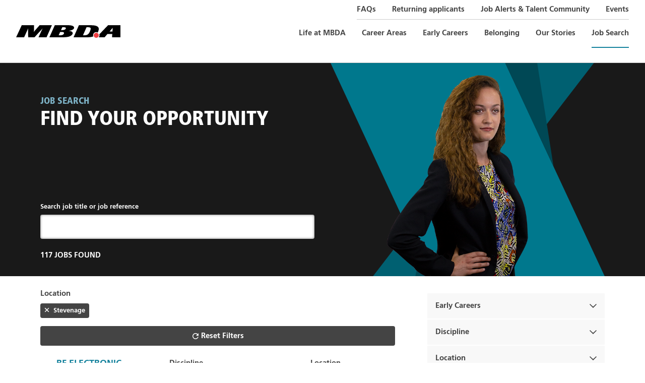

--- FILE ---
content_type: text/html; charset=UTF-8
request_url: https://www.mbdacareers.co.uk/job-search?production__mbdacare2101__sort-rank%5BrefinementList%5D%5Blocation%5D%5B0%5D=Stevenage
body_size: 9729
content:
<!DOCTYPE html>
<html lang="en">

<head>
	<meta charset="UTF-8">
	<meta http-equiv="Cache-control" content="public">

	
<title>Job Search :: MBDA Careers</title>

<meta http-equiv="content-type" content="text/html; charset=UTF-8"/>
<meta name="description" content="Job vacancies at MBDA UK. Explore our careers, benefits and more on our dedicated careers site today."/>
<link rel="shortcut icon" href="https://www.mbdacareers.co.uk/application/files/5716/3273/3222/favicon-16x16.ico" type="image/x-icon"/>
<link rel="icon" href="https://www.mbdacareers.co.uk/application/files/5716/3273/3222/favicon-16x16.ico" type="image/x-icon"/>
<link rel="canonical" href="https://www.mbdacareers.co.uk/job-search?production__mbdacare2101__sort-rank%5BrefinementList%5D%5Blocation%5D%5B0%5D=Stevenage">
<script type="text/javascript">
    var CCM_DISPATCHER_FILENAME = "/index.php";
    var CCM_CID = 229;
    var CCM_EDIT_MODE = false;
    var CCM_ARRANGE_MODE = false;
    var CCM_IMAGE_PATH = "/concrete/images";
    var CCM_TOOLS_PATH = "/index.php/tools/required";
    var CCM_APPLICATION_URL = "https://www.mbdacareers.co.uk";
    var CCM_REL = "";
    var CCM_ACTIVE_LOCALE = "en_US";
</script>

<!-- Activity name for this tag: MBDA_Job Search_Engagement Pixel -->
<script>
  (function() {
    var a = String(Math.floor(Math.random() * 10000000000000000));
    new Image().src = 'https://pubads.g.doubleclick.net/activity;xsp=5041092;ord='+ a +'?';
  })();
</script>
<noscript>
  <img src='https://pubads.g.doubleclick.net/activity;xsp=5041092;ord=1?' width=1 height=1 border=0>
</noscript>

<script type="text/javascript">
_linkedin_partner_id = "4163657";
window._linkedin_data_partner_ids = window._linkedin_data_partner_ids || [];
window._linkedin_data_partner_ids.push(_linkedin_partner_id);
</script><script type="text/javascript">
(function(l) {
if (!l){window.lintrk = function(a,b){window.lintrk.q.push([a,b])};
window.lintrk.q=[]}
var s = document.getElementsByTagName("script")[0];
var b = document.createElement("script");
b.type = "text/javascript";b.async = true;
b.src = "https://snap.licdn.com/li.lms-analytics/insight.min.js";
s.parentNode.insertBefore(b, s);})(window.lintrk);
</script>
<noscript>
<img height="1" width="1" style="display:none;" alt="" src="https://px.ads.linkedin.com/collect/?pid=4163657&fmt=gif" />
</noscript>
	<meta http-equiv="X-UA-Compatible" content="IE=edge,chrome=1">
	<meta name="viewport" content="width=device-width, initial-scale=1.0">

	
	
	<meta property="og:url" content="https://www.mbdacareers.co.uk/job-search?production__mbdacare2101__sort-rank%5BrefinementList%5D%5Blocation%5D%5B0%5D=Stevenage" />
	<meta property="og:type" content="website" />
	<meta property="og:title" content="Job Search" />
	<meta property="og:image" content="https://www.mbdacareers.co.uk/application/files/6217/1465/8164/2024_Job_Pages_Link_Image.jpg" />
	<meta property="og:image:width" content="1200" />
	<meta property="og:image:height" content="630" />
	<meta property="og:description" content="Job vacancies at MBDA UK. Explore our careers, benefit…" />
	<meta property="og:site_name" content="MBDA Careers" />
	<meta property="og:locale" content="en_GB" />
	<meta property="og:locale:alternate" content="en_GB" />
	
	<meta name="twitter:card" content="summary_large_image" />
	<meta name="twitter:site" content="MBDA Careers" />
	<meta name="twitter:url" content="https://www.mbdacareers.co.uk/job-search?production__mbdacare2101__sort-rank%5BrefinementList%5D%5Blocation%5D%5B0%5D=Stevenage" />
	<meta name="twitter:title" content="Job Search" />
	<meta name="twitter:description" content="Job vacancies at MBDA UK. Explore our careers, benefit…" />
	<meta name="twitter:image" content="https://www.mbdacareers.co.uk/application/files/6217/1465/8164/2024_Job_Pages_Link_Image.jpg" />

	<script src="https://polyfill-fastly.io/v3/polyfill.min.js?features=default%2CArray.prototype.find%2CArray.prototype.includes%2CObject.assign%2CObject.entries"></script>

    <!-- Fonts -->
    <script type="text/javascript">
        var MTIProjectId = '5fd4d431-401e-4619-bdf4-b72f5298d552';
        (function() {
            var mtiTracking = document.createElement('script');
            mtiTracking.type = 'text/javascript';
            mtiTracking.async = 'true';
            mtiTracking.src = '/application/themes/thirty_three/assets/dist/fonts/mtiFontTrackingCode.js';
            (document.getElementsByTagName('head')[0] || document.getElementsByTagName('body')[0]).appendChild(mtiTracking);
        })();
    </script>

	<!-- Critical CSS -->
	<style>
			</style>

	<!-- Cache-busting CSS -->
	<link rel="stylesheet" media="all" href="/application/themes/thirty_three/assets/dist/css/mbda_app.css" />


	<!-- Global JS -->
	<script nonce="dOzV4kPsntGee4K9MGurIjs3" type="text/javascript">
        const AG_ID    = "RVMOB42DFH";
        const AG_KEY   = "629e647c6a9a8b542fb1022001313a7e";
        const AG_INDEX = {"default":"production__mbdacare2101__sort-rank","internal":"production__mbdacare2101__internal__sort-rank"};
    </script>
	<!-- Google Tag Manager -->
	<script>(function(w,d,s,l,i){w[l]=w[l]||[];w[l].push({'gtm.start':
	new Date().getTime(),event:'gtm.js'});var f=d.getElementsByTagName(s)[0],
	j=d.createElement(s),dl=l!='dataLayer'?'&l='+l:'';j.async=true;j.src=
	'https://www.googletagmanager.com/gtm.js?id='+i+dl;f.parentNode.insertBefore(j,f);
	})(window,document,'script','dataLayer','GTM-KJQWB8');</script>
	<!-- End Google Tag Manager -->

</head>

<body>
	<!-- Google Tag Manager (noscript) -->
	<noscript>
		<iframe src="https://www.googletagmanager.com/ns.html?id=GTM-KJQWB8" height="0" width="0" style="display:none;visibility:hidden"></iframe>
	</noscript>
	<!-- End Google Tag Manager (noscript) -->

	<div class="site ccm-page ccm-page-id-229 page-type-page page-template-full">

        <header class="c-site-header u-pl-4 u-pr-4 | u-pos-relative" role="banner">
            <div class="c-site-header-brand">
                <a href="/">
                    <span class="u-vh">Home</span>
                    <img src="/application/themes/thirty_three/assets/dist/img/mbda_logo_minimal.svg" alt="MBDA logo">
                </a>
            </div>

            <button class="c-nav-toggler" data-c-nav-toggler aria-label="Show Navigation Menu" aria-expanded="false">
                <span class="u-vh">Menu</span>
                <span class="hamburger">
                    <span class="part"></span>
                    <span class="part"></span>
                    <span class="part"></span>
                </span>
            </button>

			<!--  HIDE THE MENU ON THE INTERNAL JOB SEARCH AN INTERNAL JOB DESCS -->
							
				<div class="c-navs">

					

    <nav class="c-nav-main" role="navigation" aria-label="Primary Navigation"><ul class="u-list-none u-list-despace"><li class="level--1 "><a href="https://www.mbdacareers.co.uk/life-mbda" target="_self" class="">Life at MBDA</a><ul class="u-list-none u-list-despace | u-shadow--lift"><li class="level--2 "><a href="https://www.mbdacareers.co.uk/life-mbda/about" target="_self" class="">About Us</a></li><li class="level--2 "><a href="https://www.mbdacareers.co.uk/life-mbda/why-mbda" target="_self" class="">Benefits &amp; Rewards</a></li><li class="level--2 "><a href="https://www.mbdacareers.co.uk/life-mbda/our-people" target="_self" class="">Our People Stories</a></li><li class="level--2 "><a href="https://www.mbdacareers.co.uk/life-mbda/social-responsibility" target="_self" class="">Sustainability</a></li><li class="level--2 "><a href="https://www.mbdacareers.co.uk/life-mbda/interview-top-tips" target="_self" class="">Interview Top Tips</a></li></ul></li><li class="level--1 "><a href="https://www.mbdacareers.co.uk/career-areas" target="_self" class="">Career Areas</a><ul class="u-list-none u-list-despace | u-shadow--lift"><li class="level--2 "><a href="https://www.mbdacareers.co.uk/career-areas/engineering" target="_self" class="">Engineering</a></li><li class="level--2 "><a href="https://www.mbdacareers.co.uk/career-areas/manufacturing" target="_self" class="">Manufacturing &amp; Operations</a></li><li class="level--2 "><a href="https://www.mbdacareers.co.uk/career-areas/projects-and-programmes" target="_self" class="">Projects and Programmes</a></li><li class="level--2 "><a href="https://www.mbdacareers.co.uk/career-areas/corporate-functions" target="_self" class="">Corporate &amp; Central Support</a></li><li class="level--2 "><a href="https://www.mbdacareers.co.uk/career-areas/technology-and-performance" target="_self" class="">Innovation, Research &amp; Assurance</a></li><li class="level--2 "><a href="https://www.mbdacareers.co.uk/career-areas/ex-military-careers" target="_self" class="">Ex-Military Careers</a></li><li class="level--2 "><a href="https://www.mbdacareers.co.uk/career-areas/women-in-engineering" target="_self" class="">Women in Engineering</a></li></ul></li><li class="level--1 "><a href="https://www.mbdacareers.co.uk/early-careers" target="_self" class="">Early Careers</a><ul class="u-list-none u-list-despace | u-shadow--lift"><li class="level--2 "><a href="https://www.mbdacareers.co.uk/early-careers/graduate-programmes" target="_self" class="">Graduate Programmes</a></li><li class="level--2 "><a href="https://www.mbdacareers.co.uk/early-careers/undergraduate-placements" target="_self" class="">Undergraduate Placements</a></li><li class="level--2 "><a href="https://www.mbdacareers.co.uk/early-careers/summer-placements" target="_self" class="">Summer Placements</a></li><li class="level--2 "><a href="https://www.mbdacareers.co.uk/early-careers/apprenticeships" target="_self" class="">Apprenticeships</a></li><li class="level--2 "><a href="https://www.mbdacareers.co.uk/early-careers/work-experience" target="_self" class="">Work Experience</a></li></ul></li><li class="level--1 "><a href="https://www.mbdacareers.co.uk/belonging" target="_self" class="">Belonging</a><ul class="u-list-none u-list-despace | u-shadow--lift"><li class="level--2 "><a href="https://www.mbdacareers.co.uk/belonging/accessibility-adjustments" target="_self" class="">Accessibility</a></li></ul></li><li class="level--1 "><a href="https://www.mbdacareers.co.uk/our-stories" target="_self" class="">Our Stories</a></li><li class="level--1 nav-selected nav-path-selected"><a href="https://www.mbdacareers.co.uk/job-search" target="_self" class="nav-selected nav-path-selected">Job Search</a></li></ul></nav>


					

    <nav class="c-nav-secondary" role="navigation" aria-label="Seconday Navigation"><ul class="u-list-none u-list-despace"><li class=""><a href="https://www.mbdacareers.co.uk/faqs" target="_self" class="">FAQs</a></li><li class=""><a href="https://www.mbdacareers.co.uk/returning-candidates" target="_self" class="">Returning applicants</a></li><li class=""><a href="https://www.mbdacareers.co.uk/job-alerts" target="_self" class="">Job Alerts &amp; Talent Community</a></li><li class=""><a href="https://www.mbdacareers.co.uk/events" target="_self" class="">Events</a></li></ul></nav>

				</div>
			
            <!-- <a class="c-scroll-down-trigger" href="#" data-scroll-down-trigger>
                <span class="u-vh">Main content</span>
                <div class="u-pos-absolute" style="left: 11px; top: 32px;">
                    <svg width="17" height="31" viewBox="0 0 17 31" xmlns="http://www.w3.org/2000/svg">
                        <g fill="none" fill-rule="evenodd">
                            <path d="M0 0h17v31H0z" />
                            <path fill="white" fill-rule="nonzero" d="M16.28 22l.72.702L8.5 31 0 22.702.72 22l7.78 7.596z" />
                            <path fill="white" fill-rule="nonzero" d="M9 0v30H8V0z" />
                        </g>
                    </svg>
                </div>
            </a> -->

        </header>



		<main class="site-main" role="main">


    

<section class="c-hero | u-pos-relative | u-overflow-h | cs-bg-rich-black">
                            
                            <div class="l-container">
                        
                                <div class="l-row">
                                    <div class="l-col l-col-md-6 | order-md--2">
            
                                        <div class="c-x-device-lockup-container">
                                            <div class="c-x-device-lockup | u-pos-relative">
                    
                                                <svg class="c-hero__lockup-svg | u-pos-relative | u-d-block" xmlns="http://www.w3.org/2000/svg" viewBox="0 0 193 150">
                                                    <polygon points="0 0 69.8 150 0 150 0 0" style="fill: #191919;"/>
                                                    <polygon points="193 0 122.99 0 192.96 150 193 0" style="fill: #191919;"/>
                                                    <polygon points="146.52 50.44 185.39 0 145.49 0 131.47 18.19 146.52 50.44" style="fill: #006071;"/>
                                                    <polygon points="29.9 150 69.8 150 54.78 117.72 29.9 150" style="fill: #006071;"/>
            
                                                                                                        <polygon class="" points="0 0 69.8 150 192.96 150 122.99 0 0 0" style="fill: #00788d;"/>
            
                                                    <polygon points="59.69 150 69.8 150 62.91 135.19 59.69 150" style="fill: #004855;"/>
                                                    <polygon points="145.49 0 122.99 0 157.01 72.94 145.49 0" style="fill: #004855;"/>
                                                </g>
                                                </svg>        
                                                
                                                
                                                <img class="c-x-device-lockup__cutout-image | u-pos-absolute | u-pos-t-0 | u-h-100pc" src="https://www.mbdacareers.co.uk/application/files/9916/3645/1346/lockup_person_IMG_2217_woman_colorful_print_top.png" alt="">                                    
            
                                            </div>
                                        </div>
            
                                    </div>
            
                                    <div class="l-col l-col-md-6 | u-pos-relative | u-z--1">
                                        <div class="cs-bg-white | cs-bg-md-rich-black | [ u-ml-neg-4 | u-ml-md-0 ] | [ u-mr-neg-4 | u-mr-md-0 ] | [ u-pl-4 | u-pl-md-0 ] | [ u-pr-4 | u-pr-md-0 ] | [ u-pt-4 | u-pt-md-0 ] | [ u-pb-4 | u-pb-md-0 ] | u-flex | u-flex-dir-col | l-between-lg | u-h-100pc">
                                            <h1 class="[ u-mt-md-4 | u-mt-lg-8 ]">
                                                <span class="c-eyebrow | cs-txt-rich-black | cs-txt-md-aqua-light">Job Search</span>
                                                <div class="f-uppercase | cs-txt-aqua | cs-txt-md-white">
                                                    Find your opportunity
                                                </div>
                                            </h1>

                                            <div class="u-mb-lg-4">

                                                <div id="search-results-banner-widget-what__input" class="c-search-widget-keywords c-form__ais" role="region" aria-label="Job Search"></div>
    
                                                <h2 id="search-results-widget-stats" class="c-ais-search-widget-stats | fs-base | f-bold | cs-txt-md-white | u-mb-0"></h2>

                                            </div>
        

                                        </div>
                                    </div>
                                    
                                </div>
                        
                            </div>
                        </section>

            <!-- <section class="c-hero | cs-bg-detailer-light | bg-img-slant bg-img-slant--up-from-bottom bg-img-slant--white no-spacer | u-pt-5 u-pb-5 u-pt-10 u-pb-35 | u-mb-neg-25">
            
                        
                <div class="l-container">
            
                    <div class="l-row">
                        <div class="l-col l-col-md-7">
                            <h1>
                                <span class="c-eyebrow">Job Search</span>
                                Find your opportunity
                            </h1>
                        </div>
                    </div>
            
                </div>
            
            </section> -->



            <!-- <div class="u-pos-relative | u-pos-t-30">
                <div class="decor-parkay decor-parkay--left-edge">
                    <div class="decor-parkay__item">
                        <div class="heighter | cs-bg-yolk"></div>
                    </div>
                    <div class="decor-parkay__item">
                        <div class="heighter | cs-bg-detailer"></div>
                    </div>
                </div>
            </div> -->


			<section class="u-pb-10" data-block="thth_jobs" data-template="algolia_search">

				<div class="l-container">

					<div class="l-row l-reverse">

						<div class="l-col l-col-md-4">

							<!-- <div class="u-ml-md-neg-2 | u-pos-relative | u-mt-md-neg-25">

			                    <div class="c-lockup-container c-lockup-container--cutouts-in-job-search">

                                    <div class="c-lockup c-lockup--cutout-mini" data-lockup data-rotate-images="true" data-all-lockup-images="">
                                        <div class="c-lockup__slanter">
                                            <div class="c-lockup__slat"></div>
                                            <div class="c-lockup__slat"></div>
                                        </div>

                                        <img class="c-lockup__image | u-pos-absolute | u-w-100pc" src="https://www.mbdacareers.co.uk/application/files/9916/3645/1346/lockup_person_IMG_2217_woman_colorful_print_top.png" alt="">

                                        <div class="u-pos-absolute | u-pos-t-5 u-pos-l-0">
                                            <svg class="c-animated-dot-block | svg-fill-currentcolor | cs-txt-red" width="40" height="88" viewBox="0 0 40 88" version="1.1" xmlns="http://www.w3.org/2000/svg" xmlns:xlink="http://www.w3.org/1999/xlink">
                                                <g stroke="none">
                                                    <circle cx="4" cy="4" r="4"></circle>
                                                    <circle cx="4" cy="20" r="4"></circle>
                                                    <circle cx="20" cy="4" r="4"></circle>
                                                    <circle cx="20" cy="20" r="4"></circle>
                                                    <circle cx="36" cy="4" r="4"></circle>
                                                    <circle cx="36" cy="20" r="4"></circle>
                                                    <circle cx="4" cy="36" r="4"></circle>
                                                    <circle cx="20" cy="36" r="4"></circle>
                                                    <circle cx="36" cy="36" r="4"></circle>
                                                    <circle cx="4" cy="52" r="4"></circle>
                                                    <circle cx="20" cy="52" r="4"></circle>
                                                    <circle cx="36" cy="52" r="4"></circle>
                                                    <circle cx="4" cy="68" r="4"></circle>
                                                    <circle cx="20" cy="68" r="4"></circle>
                                                    <circle cx="36" cy="68" r="4"></circle>
                                                </g>
                                            </svg>

                                        </div>

                                    </div>

								</div>

							</div> -->



							<!-- jobs filters -->
							<div class="u-pos-relative">


								<div class="c-job-filters-refine__open | u-align-r | u-d-md-none" data-houdini-toggle="job-filters-refine">Show Filters</div>



								<div id="job-filters-refine" data-houdini-group="job-filters-refine" class="c-job-filters-refine">

									<button id="js-job-filters-refine__close-top" class="c-job-filters-refine__close-top | c-circle-button | cs-bg-rich-black | cs-txt-white | u-d-md-none | u-mr-0" type="button" style="margin-left: auto;">
										<span class="u-vh">Close Filters</span>
										<svg width="18" height="18" xmlns="http://www.w3.org/2000/svg" aria-hidden="true" focusable="false"
											role="presentation">
											<g stroke="currentColor" stroke-width="2" fill="none" fill-rule="evenodd" stroke-linecap="round">
											<path d="M1 17L17 1M17 17L1 1" />
											</g>
										</svg>
									</button>

									<button id="js-job-filters-refine__close" class="c-job-filters-refine__close | c-skeleton-button | cs-bg-rich-black | cs-txt-white | u-d-md-none | u-bd-none | f-bold | u-pt-2 u-pb-2 | u-w-100pc | u-pos-fixed | u-z--1 | u-pos-b-0 u-pos-l-0" type="button">
										Close Filters
										<svg style="display: inline-block; vertical-align: middle;" width='14' height='14' viewBox='0 0 14 14' xmlns='http://www.w3.org/2000/svg'><g fill='none' fill-rule='evenodd'><path d='M0 0h14v14H0z'/><path fill='white' d='M11.607 1L7.011 5.596 2.414 1 1 2.414 5.597 7.01 1 11.607l1.414 1.413 4.597-4.596 4.596 4.596 1.414-1.413L8.425 7.01l4.596-4.596z'/></g></svg>
									</button>




									<!-- mobile elements -->
									<h2 class="u-vh">Filter your Search</h2>
	
									<div class="u-d-md-none" role="region" aria-label="Job Search Overlay">
	
										<div class="">
											<div id="search-results-widget-what__input-overlay" class="c-search-widget-keywords c-search-widget-keywords--overlay c-form__ais "></div>
										</div>
	
									</div>
	
									<h3 id="search-results-widget-stats-overlay-top" class="c-ais-search-widget-stats | fs-base | f-bold | cs-txt-white | u-d-md-none"></h3>
	
									<div class="u-d-md-none" role="region" aria-label="Job Current Filters Overlay">
										<div id="search-results-widget-refinements-overlay" class="c-ais-search-widget-refinements"></div>
										<div id="search-results-widget-clear-overlay" class="c-ais-search-widget-clear u-mb-2"></div>
									</div>
	
									<div class="" role="region" aria-labelledby="job-filters-title">
	
	
										<!-- desktop elements -->
										<h2 id="job-filters-title" class="u-vh">Filter your Search</h2>
	
										<div class="u-pt-md-4">    
											
											<!-- desktop filters dropdowns -->
	
											<!-- Early Careers Category -->
											<div class="c-accordion">
												<h3 id="early-careers-sector-title" class="c-accordion__heading cs-bg-detailer-light" data-houdini-toggle="job-filter-early-careers-sector">Early Careers</h3>
												<div id="job-filter-early-careers-sector" class="c-accordion__panel cs-bg-detailer-light" data-houdini-group="job-filters">
	
													<fieldset class="">
														<legend aria-labelledby="early-careers-sector-title" class=""></legend>
														<div id="search-results-widget-facet-early-careers-sector" class=""></div>
													</fieldset>
												</div>
											</div>
	
											<!-- Discipline -->
											<div class="c-accordion">
												<h3 id="specialism-title" class="c-accordion__heading cs-bg-detailer-light" data-houdini-toggle="job-filter-specialism">Discipline</h3>
												<div id="job-filter-specialism" class="c-accordion__panel cs-bg-detailer-light" data-houdini-group="job-filters">
	
													<fieldset class="">
														<legend aria-labelledby="specialism-title" class=""></legend>
														<div id="search-results-widget-facet-specialism"></div>
													</fieldset>
												</div>
											</div>
	
											<!-- Location -->
											<div class="c-accordion">
												<h3 id="location-title" class="c-accordion__heading cs-bg-detailer-light" data-houdini-toggle="job-filter-location">Location</h3>
												<div id="job-filter-location" class="c-accordion__panel cs-bg-detailer-light" data-houdini-group="job-filters">
	
													<fieldset class="">
														<legend aria-labelledby="location-title" class=""></legend>
														<div id="search-results-widget-facet-location"></div>
													</fieldset>
												</div>
											</div>
	
											<!-- Grade -->
											<div class="c-accordion | u-d-none">
												<h3 id="grade-title" class="c-accordion__heading cs-bg-detailer-light" data-houdini-toggle="job-filter-grade">Grade</h3>
												<div id="job-filter-grade" class="c-accordion__panel cs-bg-detailer-light" data-houdini-group="job-filters">
	
													<fieldset class="">
														<legend aria-labelledby="grade-title" class=""></legend>
														<div id="search-results-widget-facet-grade"></div>
													</fieldset>
												</div>
											</div>

											<!-- Contract type -->
											<div class="c-accordion">
												<h3 id="contract-type-title" class="c-accordion__heading cs-bg-detailer-light" data-houdini-toggle="job-filter-contract-type">Contract Type</h3>
												<div id="job-filter-contract-type" class="c-accordion__panel cs-bg-detailer-light" data-houdini-group="job-filters">
	
													<fieldset class="">
														<legend aria-labelledby="grade-title" class=""></legend>
														<div id="search-results-widget-facet-contract-type"></div>
													</fieldset>
												</div>
											</div>

										</div>
	
									</div>
	
								</div>

							</div>



						</div> <!-- /.l-col -->





						<!-- jobs display -->
						<div class="l-col l-col-md-8">

							<div class="u-pos-relative | u-pr-md-4">

								<div class="" id="job-search-results">

									<div class="u-pt-3">
										<!-- <div id="search-results-banner-widget-what__input" class="c-search-widget-keywords c-form__ais" role="region" aria-label="Job Search"></div>

										<h2 id="search-results-widget-stats" class="c-ais-search-widget-stats | fs-base | f-bold | cs-txt-white | u-mb-0"></h2> -->

										<div class="u-d-none u-d-md-block" role="region" aria-label="Job Current Filters">
											<div id="search-results-widget-refinements" class="c-ais-search-widget-refinements c-job-refinements"></div>
											<div id="search-results-widget-clear" class="c-ais-search-widget-clear"></div>
										</div>
									</div>


		                            <div class="">
										<div id="search-results-widget-hits" class="c-ais-search-widget-hits" role="region" aria-label="Job Search Results"></div>
									</div>
							
									<div class="c-custom-pagination u-mt-5">
										<div id="search-results-widget-pagination" class="c-ais-search-widget-pagination" role="region" aria-label="Job Results Pagination"></div>
									</div>

								</div>

							</div>


						</div>

					</div>

				</div>



			</section>
</main>


	<footer class="site-footer | u-pos-relative | cs-bg-rich-black | cs-txt-white | u-pt-7" role="contentinfo">

		<a class="c-scroll-up-trigger | u-d-none" href="#site">
			<span class="u-vh">Back to top</span>
			<div class="u-pos-absolute" style="left: 8px; top: 26px;">
				<svg width="17" height="20" viewBox="0 0 17 20" xmlns="http://www.w3.org/2000/svg">
					<g transform="matrix(1 0 0 -1 0 20)" fill="none" fill-rule="evenodd">
						<path d="M0 0h17v20H0z" />
						<path fill="white" fill-rule="nonzero" d="M16.28 11l.72.702L8.5 20 0 11.702.72 11l7.78 7.596z" />
						<path fill="white" fill-rule="nonzero" d="M9 0v19H8V0z" />
					</g>
				</svg>
			</div>
		</a>

		<div class="l-container">

			<div class="l-row">

				<div class="l-col l-col-md-3 | u-mb-3 u-mb-md-0">
					<img width="168" src="/application/themes/thirty_three/assets//dist/img/mbda_logo_white_minimal.svg" alt="MBDA logo" style="width: 168px; height: 30px;">
				</div>

				<div class="l-col l-col-md-3 | u-mb-3 u-mb-md-0">
					

    <nav role="navigation"><ul class="u-list-none u-list-despace"><li class="fs-sub | u-mb-1 "><a href="https://www.mbdacareers.co.uk/life-mbda" target="_self" class="u-tdec-none | cs-txt-white "><strong>Life at MBDA</strong></a></li><li class="fs-sub | u-mb-1 "><a href="https://www.mbdacareers.co.uk/career-areas" target="_self" class="u-tdec-none | cs-txt-white "><strong>Career Areas</strong></a></li><li class="fs-sub | u-mb-1 "><a href="https://www.mbdacareers.co.uk/early-careers" target="_self" class="u-tdec-none | cs-txt-white "><strong>Early Careers</strong></a></li><li class="fs-sub | u-mb-1 "><a href="https://www.mbdacareers.co.uk/belonging" target="_self" class="u-tdec-none | cs-txt-white "><strong>Belonging</strong></a></li><li class="fs-sub | u-mb-1 "><a href="https://www.mbdacareers.co.uk/our-stories" target="_self" class="u-tdec-none | cs-txt-white "><strong>Our Stories</strong></a></li><li class="fs-sub | u-mb-1 nav-selected nav-path-selected"><a href="https://www.mbdacareers.co.uk/job-search" target="_self" class="u-tdec-none | cs-txt-white nav-selected nav-path-selected"><strong>Job Search</strong></a></li><li class="fs-sub | u-mb-1 "><a href="https://www.mbdacareers.co.uk/faqs" target="_self" class="u-tdec-none | cs-txt-white "><strong>FAQs</strong></a></li><li class="fs-sub | u-mb-1 "><a href="https://www.mbdacareers.co.uk/returning-candidates" target="_self" class="u-tdec-none | cs-txt-white "><strong>Returning applicants</strong></a></li><li class="fs-sub | u-mb-1 "><a href="https://www.mbdacareers.co.uk/job-alerts" target="_self" class="u-tdec-none | cs-txt-white "><strong>Job Alerts &amp; Talent Community</strong></a></li><li class="fs-sub | u-mb-1 "><a href="https://www.mbdacareers.co.uk/events" target="_self" class="u-tdec-none | cs-txt-white "><strong>Events</strong></a></li></ul></nav>
				</div>

				<div class="l-col l-col-md-3 | u-mb-3 u-mb-md-0">
					

    






        
            <nav>
                <ul class="u-list-none u-list-despace">

                                        <li class="fs-sub | u-mb-1"><a class="u-tdec-none | cs-txt-white" href="https://www.mbdacareers.co.uk/site/policy-agencies"><strong>Policy for Agencies</strong></a></li>

                                        <li class="fs-sub | u-mb-1"><a class="u-tdec-none | cs-txt-white" href="https://www.mbdacareers.co.uk/site/contact-us"><strong>Contact us</strong></a></li>

                                        <li class="fs-sub | u-mb-1"><a class="u-tdec-none | cs-txt-white" href="https://www.mbdacareers.co.uk/site/gdpr"><strong>GDPR</strong></a></li>

                                        <li class="fs-sub | u-mb-1"><a class="u-tdec-none | cs-txt-white" href="https://www.mbdacareers.co.uk/site/security-vetting"><strong>Security & Vetting</strong></a></li>

                                        <li class="fs-sub | u-mb-1"><a class="u-tdec-none | cs-txt-white" href="https://www.mbdacareers.co.uk/site/credits"><strong>Credits</strong></a></li>

                                        <li class="fs-sub | u-mb-1"><a class="u-tdec-none | cs-txt-white" href="https://www.mbdacareers.co.uk/site/sitemap"><strong>Sitemap</strong></a></li>

                                        <li class="fs-sub | u-mb-1"><a class="u-tdec-none | cs-txt-white" href="https://www.mbdacareers.co.uk/site/non-permanent-vacancies"><strong>Non-permanent vacancies</strong></a></li>

                                        <li class="fs-sub | u-mb-1"><a class="u-tdec-none | cs-txt-white" href="https://www.mbdacareers.co.uk/site/interview-top-tips"><strong>Interview Top Tips</strong></a></li>

                                        <li class="fs-sub | u-mb-1"><a class="u-tdec-none | cs-txt-white" href="https://www.bkms-system.com/bkwebanon/report/clientInfo?cin=4DBqjN&c=-1&language=eng"><strong>MBDA Integrity Line</strong></a></li>

                                        <li class="fs-sub | u-mb-1"><a class="u-tdec-none | cs-txt-white" href="https://www.mbdacareers.co.uk/site/uk-careers-brochure"><strong>MBDA UK Careers Brochure</strong></a></li>

                    
                </ul>
            </nav>

        



				</div>

				<div class="l-col l-col-md-3 | l-end-md | u-mb-3 u-mb-md-0">
					<nav class="u-ml-neg-1 u-ml-md-0 u-mr-md-neg-1 | u-mt-neg-1">
						<ul class="u-list-none u-list-despace">
							<li class="u-d-inline-block">
								<a class="u-d-block | u-tdec-none | cs-txt-white | u-p-1" href="https://www.linkedin.com/company/mbda/" target="_blank" rel="noopener noreferrer nofollow">
									<svg class="svg-fill-currentcolor" width="19" height="21" viewBox="0 0 19 21" version="1.1" xmlns="http://www.w3.org/2000/svg" xmlns:xlink="http://www.w3.org/1999/xlink">
										<path stroke="none" d="M3.05357388,5.32587894 C4.33705755,5.32587894 5.14062994,4.47766364 5.12946921,3.41739452 C5.11830848,2.33480395 4.33705755,1.5089101 3.07589533,1.5089101 C1.82589384,1.5089101 1,2.33480395 1,3.41739452 C1,4.47766364 1.79241166,5.32587894 3.03125242,5.32587894 L3.05357388,5.32587894 Z M10.5982257,17.8928582 L10.5982257,11.7209758 C10.5982257,11.386154 10.6317079,11.0624929 10.7209937,10.8169569 C10.9888512,10.158474 11.5915305,9.4776696 12.6071567,9.4776696 C13.9352833,9.4776696 14.4709982,10.4932958 14.4709982,11.9776726 L14.4709982,17.8928582 L18.1428776,17.8928582 L18.1428776,11.5535649 C18.1428776,8.16070375 16.3348397,6.57588043 13.9129618,6.57588043 C12.0091277,6.57588043 11.1302979,7.59063471 10.6379802,8.34315872 L10.598,8.404 L10.5982257,6.83257717 L6.92634635,6.83257717 L6.92696377,6.85079504 C6.92704298,6.8534091 6.92712917,6.85634008 6.92722197,6.85961018 L6.92785511,6.88347775 C6.93138751,7.02493866 6.94019608,7.51156698 6.94417752,8.94282409 L6.94490645,9.24184818 C6.94501622,9.29384391 6.94511987,9.34693363 6.94521704,9.40113955 L6.9459063,9.91972951 C6.94596119,9.98083241 6.94600846,10.0431181 6.94604775,10.1066088 L6.94611211,10.9277584 C6.94608155,11.0012444 6.94604151,11.0760242 6.94599162,11.15212 L6.94526643,11.873114 C6.94324353,13.3885648 6.93766427,15.351985 6.92634635,17.8928582 L10.5982257,17.8928582 Z M4.89509393,17.8928582 L4.89509393,6.83257717 L1.21205382,6.83257717 L1.21205382,17.8928582 L4.89509393,17.8928582 Z"></path>
									</svg>
									<span class="u-vh">LinkedIn</span>
								</a>
							</li>
							<li class="u-d-inline-block">
								<a class="u-d-block | u-tdec-none | cs-txt-white | u-p-1" href="https://www.youtube.com/channel/UCQLqTBXP3XqQ0tv_tGo8Kmw" target="_blank" rel="noopener noreferrer nofollow">
									<svg class="svg-fill-currentcolor" width="22" height="21" viewBox="0 0 22 21" version="1.1" xmlns="http://www.w3.org/2000/svg" xmlns:xlink="http://www.w3.org/1999/xlink">
										<path stroke="none" d="M11.0000119,18.8883927 C15.2076062,18.8883927 17.9977881,18.6763389 17.9977881,18.6763389 C18.3884136,18.631696 19.2477896,18.631696 20.0067191,17.8392843 C20.0067191,17.8392843 20.6205591,17.2254443 20.7991307,15.8526748 C20.9846778,14.4366575 20.9993263,13.0206402 21.0000892,12.6887611 L21.0000892,11.0255075 C20.9993263,10.6936285 20.9846778,9.27761118 20.7991307,7.86159386 C20.6205591,6.47766364 20.0067191,5.87498435 20.0067191,5.87498435 C19.2477896,5.07141197 18.3884136,5.07141197 17.9977881,5.02676906 C17.9977881,5.02676906 15.2076062,4.82587596 11.0000119,4.82587596 C6.79241762,4.82587596 4.00223572,5.02676906 4.00223572,5.02676906 C3.61161026,5.07141197 2.75223423,5.07141197 1.99330476,5.87498435 C1.99330476,5.87498435 1.37946474,6.47766364 1.2008931,7.86159386 C1.03301715,9.14275239 1.00503783,10.4239109 1.00066606,10.9021211 L1.00066606,12.8121476 C1.00503783,13.2903578 1.03301715,14.5715163 1.2008931,15.8526748 C1.37946474,17.2254443 1.99330476,17.8392843 1.99330476,17.8392843 C2.75223423,18.631696 3.75669971,18.6093745 4.20312882,18.6874996 C4.20312882,18.6874996 5.79911286,18.8437498 11.0000119,18.8883927 Z M8.93527732,14.4464231 L8.93527732,8.83257717 L14.3370695,11.6562412 L8.93527732,14.4464231 Z"></path>
									</svg>
									<span class="u-vh">Youtube</span>
								</a>
							</li>
							<li class="u-d-inline-block">
								<a class="u-d-block | u-tdec-none | cs-txt-white | u-p-1" href="https://www.instagram.com/lifeatmbda_uk/" target="_blank" rel="noopener noreferrer nofollow">
									<svg class="svg-fill-currentcolor" width="19px" height="21px" viewBox="0 0 19 21" version="1.1" xmlns="http://www.w3.org/2000/svg" xmlns:xlink="http://www.w3.org/1999/xlink">
										<path stroke="none" d="M13.1093894,19.3727695 C14.4821589,19.3058051 15.6986782,18.9933048 16.7031437,17.9888393 C17.7076092,16.9843738 18.0201096,15.7678545 18.0870739,14.395085 C18.1540383,13.2120479 18.1428776,12.0401715 18.1428776,10.8571343 C18.1428776,9.67409722 18.1540383,8.50222082 18.0870739,7.3191837 C18.0201096,5.9464142 17.7076092,4.7298949 16.7031437,3.72542941 C15.6986782,2.72096393 14.4821589,2.40846356 13.1093894,2.34149919 C11.9263523,2.27453483 10.7544759,2.28569555 9.57143879,2.28569555 C8.38840166,2.28569555 7.21652527,2.27453483 6.03348814,2.34149919 C4.66071865,2.40846356 3.44419934,2.72096393 2.43973386,3.72542941 C1.43526838,4.7298949 1.122768,5.9464142 1.05580364,7.3191837 C1.00558036,8.20646154 0.999302455,9.08746147 0.999302455,9.97160036 L1,10.8571343 C1,12.0401715 0.988839272,13.2120479 1.05580364,14.395085 C1.122768,15.7678545 1.43526838,16.9843738 2.43973386,17.9888393 C3.44419934,18.9933048 4.66071865,19.3058051 6.03348814,19.3727695 C7.21652527,19.4397339 8.38840166,19.4285731 9.57143879,19.4285731 C10.7544759,19.4285731 11.9263523,19.4397339 13.1093894,19.3727695 Z M4.51562919,17.5424102 C4.12500373,17.38616 3.83482481,17.1964276 3.53348516,16.895088 C3.23214552,16.5937483 3.04241315,16.3035694 2.88616296,15.9129439 C2.43973386,14.7857105 2.54018041,12.1071358 2.54018041,10.8571343 C2.54018041,9.60713285 2.43973386,6.92855823 2.88616296,5.80132474 C3.04241315,5.41069928 3.23214552,5.12052036 3.53348516,4.81918072 C3.83482481,4.51784107 4.12500373,4.3281087 4.51562919,4.17185852 C5.64286268,3.72542941 8.3214373,3.82587596 9.57143879,3.82587596 C10.8214403,3.82587596 13.5000149,3.72542941 14.6272484,4.17185852 C15.0178739,4.3281087 15.3080528,4.51784107 15.6093924,4.81918072 C15.9107321,5.12052036 16.1004644,5.41069928 16.2567146,5.80132474 C16.7031437,6.92855823 16.6026972,9.60713285 16.6026972,10.8571343 C16.6026972,12.1071358 16.7031437,14.7857105 16.2567146,15.9129439 C16.1004644,16.3035694 15.9107321,16.5937483 15.6093924,16.895088 C15.3080528,17.1964276 15.0178739,17.38616 14.6272484,17.5424102 C13.5000149,17.9888393 10.8214403,17.8883927 9.57143879,17.8883927 C8.3214373,17.8883927 5.64286268,17.9888393 4.51562919,17.5424102 Z M14.1473371,7.30802297 C14.7165342,7.30802297 15.174124,6.85043314 15.174124,6.28123603 C15.174124,5.71203892 14.7165342,5.25444909 14.1473371,5.25444909 C13.57814,5.25444909 13.1205502,5.71203892 13.1205502,6.28123603 C13.1205502,6.85043314 13.57814,7.30802297 14.1473371,7.30802297 Z M9.57143879,15.254461 C12.0044774,15.254461 13.9687655,13.290173 13.9687655,10.8571343 C13.9687655,8.42409573 12.0044774,6.45980767 9.57143879,6.45980767 C7.13840017,6.45980767 5.17411212,8.42409573 5.17411212,10.8571343 C5.17411212,13.290173 7.13840017,15.254461 9.57143879,15.254461 Z M9.57143879,13.7142806 C7.9977762,13.7142806 6.71429253,12.4307969 6.71429253,10.8571343 C6.71429253,9.28347175 7.9977762,7.99998808 9.57143879,7.99998808 C11.1451014,7.99998808 12.4285851,9.28347175 12.4285851,10.8571343 C12.4285851,12.4307969 11.1451014,13.7142806 9.57143879,13.7142806 Z"></path>
									</svg>
									<span class="u-vh">Instagram</span>
								</a>
							</li>
							<li class="u-d-inline-block">
								<a class="u-d-block | u-tdec-none | cs-txt-white | u-p-1 | u-pos-relative" href="https://twitter.com/MBDA_UK" target="_blank" rel="noopener noreferrer nofollow" style="top: -2px;">
									<svg class="svg-fill-currentcolor" width="17" height="17" viewBox="0 0 1200 1227" version="1.1" xmlns="http://www.w3.org/2000/svg" xmlns:xlink="http://www.w3.org/1999/xlink">
                                        <path d="M714.163 519.284L1160.89 0H1055.03L667.137 450.887L357.328 0H0L468.492 681.821L0 1226.37H105.866L515.491 750.218L842.672 1226.37H1200L714.137 519.284H714.163ZM569.165 687.828L521.697 619.934L144.011 79.6944H306.615L611.412 515.685L658.88 583.579L1055.08 1150.3H892.476L569.165 687.854V687.828Z" fill="white"/>
									</svg>
                                    <span class="u-vh">X</span>
								</a>
							</li>
						</ul>
					</nav>
				</div>

			</div>


			<p class="u-pt-2 u-pb-2 | fs-sub">Copyright &copy; MBDA UK Limited 2026</p>

		</div>



	</footer>



</div>



<script src="/application/themes/thirty_three/assets/dist/js/vendor.js"></script>

	<script src="/application/themes/thirty_three/assets/dist/js/vendor-algolia.js"></script>


	<script src="/application/themes/thirty_three/assets/dist/js/job-search.js"></script>


<script src="/application/themes/thirty_three/assets/dist/js/app.js"></script>

</body>

</html>

--- FILE ---
content_type: text/css
request_url: https://www.mbdacareers.co.uk/application/themes/thirty_three/assets/dist/css/mbda_app.css
body_size: 54316
content:
@import url(//hello.myfonts.net/count/376508);@charset "UTF-8";
/*
 |--------------------------------------------------------------------------
 | TABLE OF CONTENT
 |--------------------------------------------------------------------------
 |
 | TOC
 | ----------------
 |  1. Tools and Base
 |  2. Config
 |  3. Styles
 |  4. Utilities  
 */
/*
|--------------------------------------------------------------------------
| 1. Tools and Base
|--------------------------------------------------------------------------
*/
/*
 |--------------------------------------------------------------------------
 | TOOLS
 |--------------------------------------------------------------------------
 */
/*
 |--------------------------------------------------------------------------
 | FONTS MIXIN 
 |--------------------------------------------------------------------------
 */
/**
 * TOC
 * 1. Font Do - Walks through the font map outputting the relevant font styles for the site
 * 2. Font Scale - Viewport sized typography with minimum and maximum values
 */
/*
|--------------------------------------------------------------------------
| FONT DO 
|--------------------------------------------------------------------------
|  @location: config/_typography.scss
|  @usage:
|  $fonts: (
|       element|classhandle: (
|          stack: $fontstack-string // string
|          scale: (sasslist, of, Font Scale, args) // list
|          styles: ( // map
|          property: value,
|          property: value
|          )
|      )
|  ) 
*/
/*
 |--------------------------------------------------------------------------
 | FONT SCALE 
 |--------------------------------------------------------------------------
 | Viewport sized typography with minimum and maximum values
 | 
 | @param {Number}   $responsive  - Viewport-based size
 | @param {Number}   $min         - Minimum font size (px)
 | @param {Number}   $max         - Maximum font size (px)
 |                                  (optional)
 | @param {Number}   $fallback    - Fallback for viewport-
 |                                  based units (optional)
 |
 | @example scss - 5vw font size (with 50px fallback),
 |                 minimum of 35px and maximum of 150px
 | @include responsive-font(5vw, 35px, 150px, 50px);
 */
/*
 |--------------------------------------------------------------------------
 | BASE
 |--------------------------------------------------------------------------
 */
/*
 |--------------------------------------------------------------------------
 | BOX-SIZING
 |--------------------------------------------------------------------------
 */
/**
 * More sensible default box-sizing:
 * css-tricks.com/inheriting-box-sizing-probably-slightly-better-best-practice
 */
html {
  -webkit-box-sizing: border-box;
          box-sizing: border-box;
}

*, *:before, *:after {
  -webkit-box-sizing: inherit;
          box-sizing: inherit;
}

/*
 |--------------------------------------------------------------------------
 | IMAGES
 |--------------------------------------------------------------------------
 */
/**
 * 1. Fluid images for responsive purposes.
 * 2. Offset `alt` text from surrounding copy.
 * 3. Setting `vertical-align` removes the whitespace that appears under `img`
 *    elements when they are dropped into a page as-is. Safer alternative to
 *    using `display: block;`.
 */
img {
  max-width: 100%;
  /* [1] */
  font-style: italic;
  /* [2] */
  vertical-align: middle;
  /* [3] */
}

img[width],
img[height] {
  max-width: none;
}

/*! normalize.css v8.0.1 | MIT License | github.com/necolas/normalize.css */
/* Document
   ========================================================================== */
/**
 * 1. Correct the line height in all browsers.
 * 2. Prevent adjustments of font size after orientation changes in iOS.
 */
html {
  line-height: 1.15;
  /* 1 */
  -webkit-text-size-adjust: 100%;
  /* 2 */
}

/* Sections
   ========================================================================== */
/**
 * Remove the margin in all browsers.
 */
body {
  margin: 0;
}

/**
 * Render the `main` element consistently in IE.
 */
main {
  display: block;
}

/**
 * Correct the font size and margin on `h1` elements within `section` and
 * `article` contexts in Chrome, Firefox, and Safari.
 */
h1 {
  font-size: 2em;
  margin: 0.67em 0;
}

/* Grouping content
   ========================================================================== */
/**
 * 1. Add the correct box sizing in Firefox.
 * 2. Show the overflow in Edge and IE.
 */
hr {
  -webkit-box-sizing: content-box;
          box-sizing: content-box;
  /* 1 */
  height: 0;
  /* 1 */
  overflow: visible;
  /* 2 */
}

/**
 * 1. Correct the inheritance and scaling of font size in all browsers.
 * 2. Correct the odd `em` font sizing in all browsers.
 */
pre {
  font-family: monospace, monospace;
  /* 1 */
  font-size: 1em;
  /* 2 */
}

/* Text-level semantics
   ========================================================================== */
/**
 * Remove the gray background on active links in IE 10.
 */
a {
  background-color: transparent;
}

/**
 * 1. Remove the bottom border in Chrome 57-
 * 2. Add the correct text decoration in Chrome, Edge, IE, Opera, and Safari.
 */
abbr[title] {
  border-bottom: none;
  /* 1 */
  text-decoration: underline;
  /* 2 */
  -webkit-text-decoration: underline dotted;
          text-decoration: underline dotted;
  /* 2 */
}

/**
 * Add the correct font weight in Chrome, Edge, and Safari.
 */
b,
strong {
  font-weight: bolder;
}

/**
 * 1. Correct the inheritance and scaling of font size in all browsers.
 * 2. Correct the odd `em` font sizing in all browsers.
 */
code,
kbd,
samp {
  font-family: monospace, monospace;
  /* 1 */
  font-size: 1em;
  /* 2 */
}

/**
 * Add the correct font size in all browsers.
 */
small {
  font-size: 80%;
}

/**
 * Prevent `sub` and `sup` elements from affecting the line height in
 * all browsers.
 */
sub,
sup {
  font-size: 75%;
  line-height: 0;
  position: relative;
  vertical-align: baseline;
}

sub {
  bottom: -0.25em;
}

sup {
  top: -0.5em;
}

/* Embedded content
   ========================================================================== */
/**
 * Remove the border on images inside links in IE 10.
 */
img {
  border-style: none;
}

/* Forms
   ========================================================================== */
/**
 * 1. Change the font styles in all browsers.
 * 2. Remove the margin in Firefox and Safari.
 */
button,
input,
optgroup,
select,
textarea {
  font-family: inherit;
  /* 1 */
  font-size: 100%;
  /* 1 */
  line-height: 1.15;
  /* 1 */
  margin: 0;
  /* 2 */
}

/**
 * Show the overflow in IE.
 * 1. Show the overflow in Edge.
 */
button,
input {
  /* 1 */
  overflow: visible;
}

/**
 * Remove the inheritance of text transform in Edge, Firefox, and IE.
 * 1. Remove the inheritance of text transform in Firefox.
 */
button,
select {
  /* 1 */
  text-transform: none;
}

/**
 * Correct the inability to style clickable types in iOS and Safari.
 */
button,
[type=button],
[type=reset],
[type=submit] {
  -webkit-appearance: button;
}

/**
 * Remove the inner border and padding in Firefox.
 */
button::-moz-focus-inner,
[type=button]::-moz-focus-inner,
[type=reset]::-moz-focus-inner,
[type=submit]::-moz-focus-inner {
  border-style: none;
  padding: 0;
}

/**
 * Restore the focus styles unset by the previous rule.
 */
button:-moz-focusring,
[type=button]:-moz-focusring,
[type=reset]:-moz-focusring,
[type=submit]:-moz-focusring {
  outline: 1px dotted ButtonText;
}

/**
 * Correct the padding in Firefox.
 */
fieldset {
  padding: 0.35em 0.75em 0.625em;
}

/**
 * 1. Correct the text wrapping in Edge and IE.
 * 2. Correct the color inheritance from `fieldset` elements in IE.
 * 3. Remove the padding so developers are not caught out when they zero out
 *    `fieldset` elements in all browsers.
 */
legend {
  -webkit-box-sizing: border-box;
          box-sizing: border-box;
  /* 1 */
  color: inherit;
  /* 2 */
  display: table;
  /* 1 */
  max-width: 100%;
  /* 1 */
  padding: 0;
  /* 3 */
  white-space: normal;
  /* 1 */
}

/**
 * Add the correct vertical alignment in Chrome, Firefox, and Opera.
 */
progress {
  vertical-align: baseline;
}

/**
 * Remove the default vertical scrollbar in IE 10+.
 */
textarea {
  overflow: auto;
}

/**
 * 1. Add the correct box sizing in IE 10.
 * 2. Remove the padding in IE 10.
 */
[type=checkbox],
[type=radio] {
  -webkit-box-sizing: border-box;
          box-sizing: border-box;
  /* 1 */
  padding: 0;
  /* 2 */
}

/**
 * Correct the cursor style of increment and decrement buttons in Chrome.
 */
[type=number]::-webkit-inner-spin-button,
[type=number]::-webkit-outer-spin-button {
  height: auto;
}

/**
 * 1. Correct the odd appearance in Chrome and Safari.
 * 2. Correct the outline style in Safari.
 */
[type=search] {
  -webkit-appearance: textfield;
  /* 1 */
  outline-offset: -2px;
  /* 2 */
}

/**
 * Remove the inner padding in Chrome and Safari on macOS.
 */
[type=search]::-webkit-search-decoration {
  -webkit-appearance: none;
}

/**
 * 1. Correct the inability to style clickable types in iOS and Safari.
 * 2. Change font properties to `inherit` in Safari.
 */
::-webkit-file-upload-button {
  -webkit-appearance: button;
  /* 1 */
  font: inherit;
  /* 2 */
}

/* Interactive
   ========================================================================== */
/*
 * Add the correct display in Edge, IE 10+, and Firefox.
 */
details {
  display: block;
}

/*
 * Add the correct display in all browsers.
 */
summary {
  display: list-item;
}

/* Misc
   ========================================================================== */
/**
 * Add the correct display in IE 10+.
 */
template {
  display: none;
}

/**
 * Add the correct display in IE 10.
 */
[hidden] {
  display: none;
}

/*
|--------------------------------------------------------------------------
| 2. Config
|--------------------------------------------------------------------------
*/
/*
 |--------------------------------------------------------------------------
 | CONFIG
 |--------------------------------------------------------------------------
 */
/*
 |--------------------------------------------------------------------------
 | MQ - CUSTOM BREAKPOINTS
 |--------------------------------------------------------------------------
 */
/**
 * These are core breakpoints which `_flexboxgrid` use, therefore,
 * if you require a new bp e.g. `xxl` then you need to update 
 * `_grid.scss` as well.
 * You can change the values without the need to update the above
 */
/*
 |--------------------------------------------------------------------------
 | FLEXBOXGRID
 |--------------------------------------------------------------------------
 |
 | Table of content
 | ----------------
 |  1. Grid Config 
 |  2. Container
 |  3. Row
 |  4. Cols 
 |  5. Cols XS
 |  6. Cols SM
 |  7. Cols MD
 |  8. Cols LG
 |  9. Cols XL 
 |
 */
/*
 |--------------------------------------------------------------------------
 | 1. Grid Config 
 |--------------------------------------------------------------------------
 |
 | Define your grid stacks here:
 | 
 | @param {Number}   $gutter-width  
 | @param {Number}   $gutter-margin 
 | @param {Number}   $gutter-columns  
 |
 */
/*
 |--------------------------------------------------------------------------
 | 2. Container
 |--------------------------------------------------------------------------
 */
.l-container {
  -webkit-box-sizing: border-box;
          box-sizing: border-box;
  margin-left: auto;
  margin-right: auto;
  padding-right: 32px;
  padding-left: 32px;
  max-width: 1184px;
}

.l-container-fluid {
  padding-right: 32px;
  padding-left: 32px;
}

/*
 |--------------------------------------------------------------------------
 | 3. Row
 |--------------------------------------------------------------------------
 */
.l-row {
  -webkit-box-sizing: border-box;
          box-sizing: border-box;
  display: -webkit-box;
  display: -ms-flexbox;
  display: flex;
  -webkit-box-flex: 0;
      -ms-flex: 0 1 auto;
          flex: 0 1 auto;
  -webkit-box-orient: horizontal;
  -webkit-box-direction: normal;
      -ms-flex-direction: row;
          flex-direction: row;
  -ms-flex-wrap: wrap;
      flex-wrap: wrap;
  margin-right: -16px;
  margin-left: -16px;
}

.l-row.l-reverse {
  -webkit-box-orient: horizontal;
  -webkit-box-direction: reverse;
      -ms-flex-direction: row-reverse;
          flex-direction: row-reverse;
}

.l-col.l-reverse {
  -webkit-box-orient: vertical;
  -webkit-box-direction: reverse;
      -ms-flex-direction: column-reverse;
          flex-direction: column-reverse;
}

/*
 |--------------------------------------------------------------------------
 | 4. Cols
 |--------------------------------------------------------------------------
 */
.l-col-xs-12,
.l-col-xs-offset-12,
.l-col-sm-12,
.l-col-sm-offset-12,
.l-col-md-12,
.l-col-md-offset-12,
.l-col-lg-12,
.l-col-lg-offset-12,
.l-col-xl-12,
.l-col-xl-offset-12, .l-col-xs-11,
.l-col-xs-offset-11,
.l-col-sm-11,
.l-col-sm-offset-11,
.l-col-md-11,
.l-col-md-offset-11,
.l-col-lg-11,
.l-col-lg-offset-11,
.l-col-xl-11,
.l-col-xl-offset-11, .l-col-xs-10,
.l-col-xs-offset-10,
.l-col-sm-10,
.l-col-sm-offset-10,
.l-col-md-10,
.l-col-md-offset-10,
.l-col-lg-10,
.l-col-lg-offset-10,
.l-col-xl-10,
.l-col-xl-offset-10, .l-col-xs-9,
.l-col-xs-offset-9,
.l-col-sm-9,
.l-col-sm-offset-9,
.l-col-md-9,
.l-col-md-offset-9,
.l-col-lg-9,
.l-col-lg-offset-9,
.l-col-xl-9,
.l-col-xl-offset-9, .l-col-xs-8,
.l-col-xs-offset-8,
.l-col-sm-8,
.l-col-sm-offset-8,
.l-col-md-8,
.l-col-md-offset-8,
.l-col-lg-8,
.l-col-lg-offset-8,
.l-col-xl-8,
.l-col-xl-offset-8, .l-col-xs-7,
.l-col-xs-offset-7,
.l-col-sm-7,
.l-col-sm-offset-7,
.l-col-md-7,
.l-col-md-offset-7,
.l-col-lg-7,
.l-col-lg-offset-7,
.l-col-xl-7,
.l-col-xl-offset-7, .l-col-xs-6,
.l-col-xs-offset-6,
.l-col-sm-6,
.l-col-sm-offset-6,
.l-col-md-6,
.l-col-md-offset-6,
.l-col-lg-6,
.l-col-lg-offset-6,
.l-col-xl-6,
.l-col-xl-offset-6, .l-col-xs-5,
.l-col-xs-offset-5,
.l-col-sm-5,
.l-col-sm-offset-5,
.l-col-md-5,
.l-col-md-offset-5,
.l-col-lg-5,
.l-col-lg-offset-5,
.l-col-xl-5,
.l-col-xl-offset-5, .l-col-xs-4,
.l-col-xs-offset-4,
.l-col-sm-4,
.l-col-sm-offset-4,
.l-col-md-4,
.l-col-md-offset-4,
.l-col-lg-4,
.l-col-lg-offset-4,
.l-col-xl-4,
.l-col-xl-offset-4, .l-col-xs-3,
.l-col-xs-offset-3,
.l-col-sm-3,
.l-col-sm-offset-3,
.l-col-md-3,
.l-col-md-offset-3,
.l-col-lg-3,
.l-col-lg-offset-3,
.l-col-xl-3,
.l-col-xl-offset-3, .l-col-xs-2,
.l-col-xs-offset-2,
.l-col-sm-2,
.l-col-sm-offset-2,
.l-col-md-2,
.l-col-md-offset-2,
.l-col-lg-2,
.l-col-lg-offset-2,
.l-col-xl-2,
.l-col-xl-offset-2, .l-col-xs-1,
.l-col-xs-offset-1,
.l-col-sm-1,
.l-col-sm-offset-1,
.l-col-md-1,
.l-col-md-offset-1,
.l-col-lg-1,
.l-col-lg-offset-1,
.l-col-xl-1,
.l-col-xl-offset-1 {
  -webkit-box-sizing: border-box;
          box-sizing: border-box;
  -webkit-box-flex: 0;
      -ms-flex: 0 0 auto;
          flex: 0 0 auto;
  -ms-flex-preferred-size: 100%;
      flex-basis: 100%;
  padding-right: 16px;
  padding-left: 16px;
  max-width: 100%;
}

.l-col-xs {
  -webkit-box-flex: 1;
      -ms-flex-positive: 1;
          flex-grow: 1;
  -ms-flex-preferred-size: 0;
      flex-basis: 0;
  max-width: 100%;
}

/*
 |--------------------------------------------------------------------------
 | 5. Cols XS
 |--------------------------------------------------------------------------
 */
.l-col-xs-1 {
  -ms-flex-preferred-size: 8.3333333333%;
      flex-basis: 8.3333333333%;
  max-width: 8.3333333333%;
}

.l-col-xs-2 {
  -ms-flex-preferred-size: 16.6666666667%;
      flex-basis: 16.6666666667%;
  max-width: 16.6666666667%;
}

.l-col-xs-3 {
  -ms-flex-preferred-size: 25%;
      flex-basis: 25%;
  max-width: 25%;
}

.l-col-xs-4 {
  -ms-flex-preferred-size: 33.3333333333%;
      flex-basis: 33.3333333333%;
  max-width: 33.3333333333%;
}

.l-col-xs-5 {
  -ms-flex-preferred-size: 41.6666666667%;
      flex-basis: 41.6666666667%;
  max-width: 41.6666666667%;
}

.l-col-xs-6 {
  -ms-flex-preferred-size: 50%;
      flex-basis: 50%;
  max-width: 50%;
}

.l-col-xs-7 {
  -ms-flex-preferred-size: 58.3333333333%;
      flex-basis: 58.3333333333%;
  max-width: 58.3333333333%;
}

.l-col-xs-8 {
  -ms-flex-preferred-size: 66.6666666667%;
      flex-basis: 66.6666666667%;
  max-width: 66.6666666667%;
}

.l-col-xs-9 {
  -ms-flex-preferred-size: 75%;
      flex-basis: 75%;
  max-width: 75%;
}

.l-col-xs-10 {
  -ms-flex-preferred-size: 83.3333333333%;
      flex-basis: 83.3333333333%;
  max-width: 83.3333333333%;
}

.l-col-xs-11 {
  -ms-flex-preferred-size: 91.6666666667%;
      flex-basis: 91.6666666667%;
  max-width: 91.6666666667%;
}

.l-col-xs-12 {
  -ms-flex-preferred-size: 100%;
      flex-basis: 100%;
  max-width: 100%;
}

.l-col-xs-offset-0 {
  margin-left: 0%;
}

.l-col-xs-offset-1 {
  margin-left: 8.3333333333%;
}

.l-col-xs-offset-2 {
  margin-left: 16.6666666667%;
}

.l-col-xs-offset-3 {
  margin-left: 25%;
}

.l-col-xs-offset-4 {
  margin-left: 33.3333333333%;
}

.l-col-xs-offset-5 {
  margin-left: 41.6666666667%;
}

.l-col-xs-offset-6 {
  margin-left: 50%;
}

.l-col-xs-offset-7 {
  margin-left: 58.3333333333%;
}

.l-col-xs-offset-8 {
  margin-left: 66.6666666667%;
}

.l-col-xs-offset-9 {
  margin-left: 75%;
}

.l-col-xs-offset-10 {
  margin-left: 83.3333333333%;
}

.l-col-xs-offset-11 {
  margin-left: 91.6666666667%;
}

.l-col-xs-offset-12 {
  margin-left: 100%;
}

.l-start-xs {
  -webkit-box-pack: start;
      -ms-flex-pack: start;
          justify-content: flex-start;
  text-align: start;
}

.l-center-xs {
  -webkit-box-pack: center;
      -ms-flex-pack: center;
          justify-content: center;
  text-align: center;
}

.l-end-xs {
  -webkit-box-pack: end;
      -ms-flex-pack: end;
          justify-content: flex-end;
  text-align: end;
}

.l-top-xs {
  -webkit-box-align: start;
      -ms-flex-align: start;
          align-items: flex-start;
}

.l-middle-xs {
  -webkit-box-align: center;
      -ms-flex-align: center;
          align-items: center;
}

.l-bottom-xs {
  -webkit-box-align: end;
      -ms-flex-align: end;
          align-items: flex-end;
}

.l-around-xs {
  -ms-flex-pack: distribute;
      justify-content: space-around;
}

.l-between-xs {
  -webkit-box-pack: justify;
      -ms-flex-pack: justify;
          justify-content: space-between;
}

.l-first-xs {
  -webkit-box-ordinal-group: 0;
      -ms-flex-order: -1;
          order: -1;
}

.l-last-xs {
  -webkit-box-ordinal-group: 2;
      -ms-flex-order: 1;
          order: 1;
}

.l-initial-order-xs {
  -webkit-box-ordinal-group: initial;
      -ms-flex-order: initial;
          order: initial;
}

/*
|--------------------------------------------------------------------------
| 6. Cols SM
|--------------------------------------------------------------------------
*/
@media (min-width: 36em) {
  .l-col-sm {
    -webkit-box-flex: 1;
        -ms-flex-positive: 1;
            flex-grow: 1;
    -ms-flex-preferred-size: 0;
        flex-basis: 0;
    max-width: 100%;
  }

  .l-col-sm-1 {
    -ms-flex-preferred-size: 8.3333333333%;
        flex-basis: 8.3333333333%;
    max-width: 8.3333333333%;
  }

  .l-col-sm-2 {
    -ms-flex-preferred-size: 16.6666666667%;
        flex-basis: 16.6666666667%;
    max-width: 16.6666666667%;
  }

  .l-col-sm-3 {
    -ms-flex-preferred-size: 25%;
        flex-basis: 25%;
    max-width: 25%;
  }

  .l-col-sm-4 {
    -ms-flex-preferred-size: 33.3333333333%;
        flex-basis: 33.3333333333%;
    max-width: 33.3333333333%;
  }

  .l-col-sm-5 {
    -ms-flex-preferred-size: 41.6666666667%;
        flex-basis: 41.6666666667%;
    max-width: 41.6666666667%;
  }

  .l-col-sm-6 {
    -ms-flex-preferred-size: 50%;
        flex-basis: 50%;
    max-width: 50%;
  }

  .l-col-sm-7 {
    -ms-flex-preferred-size: 58.3333333333%;
        flex-basis: 58.3333333333%;
    max-width: 58.3333333333%;
  }

  .l-col-sm-8 {
    -ms-flex-preferred-size: 66.6666666667%;
        flex-basis: 66.6666666667%;
    max-width: 66.6666666667%;
  }

  .l-col-sm-9 {
    -ms-flex-preferred-size: 75%;
        flex-basis: 75%;
    max-width: 75%;
  }

  .l-col-sm-10 {
    -ms-flex-preferred-size: 83.3333333333%;
        flex-basis: 83.3333333333%;
    max-width: 83.3333333333%;
  }

  .l-col-sm-11 {
    -ms-flex-preferred-size: 91.6666666667%;
        flex-basis: 91.6666666667%;
    max-width: 91.6666666667%;
  }

  .l-col-sm-12 {
    -ms-flex-preferred-size: 100%;
        flex-basis: 100%;
    max-width: 100%;
  }

  .l-col-sm-offset-0 {
    margin-left: 0%;
  }

  .l-col-sm-offset-1 {
    margin-left: 8.3333333333%;
  }

  .l-col-sm-offset-2 {
    margin-left: 16.6666666667%;
  }

  .l-col-sm-offset-3 {
    margin-left: 25%;
  }

  .l-col-sm-offset-4 {
    margin-left: 33.3333333333%;
  }

  .l-col-sm-offset-5 {
    margin-left: 41.6666666667%;
  }

  .l-col-sm-offset-6 {
    margin-left: 50%;
  }

  .l-col-sm-offset-7 {
    margin-left: 58.3333333333%;
  }

  .l-col-sm-offset-8 {
    margin-left: 66.6666666667%;
  }

  .l-col-sm-offset-9 {
    margin-left: 75%;
  }

  .l-col-sm-offset-10 {
    margin-left: 83.3333333333%;
  }

  .l-col-sm-offset-11 {
    margin-left: 91.6666666667%;
  }

  .l-col-sm-offset-12 {
    margin-left: 100%;
  }

  .l-start-sm {
    -webkit-box-pack: start;
        -ms-flex-pack: start;
            justify-content: flex-start;
    text-align: start;
  }

  .l-center-sm {
    -webkit-box-pack: center;
        -ms-flex-pack: center;
            justify-content: center;
    text-align: center;
  }

  .l-end-sm {
    -webkit-box-pack: end;
        -ms-flex-pack: end;
            justify-content: flex-end;
    text-align: end;
  }

  .l-top-sm {
    -webkit-box-align: start;
        -ms-flex-align: start;
            align-items: flex-start;
  }

  .l-middle-sm {
    -webkit-box-align: center;
        -ms-flex-align: center;
            align-items: center;
  }

  .l-bottom-sm {
    -webkit-box-align: end;
        -ms-flex-align: end;
            align-items: flex-end;
  }

  .l-around-sm {
    -ms-flex-pack: distribute;
        justify-content: space-around;
  }

  .l-between-sm {
    -webkit-box-pack: justify;
        -ms-flex-pack: justify;
            justify-content: space-between;
  }

  .l-first-sm {
    -webkit-box-ordinal-group: 0;
        -ms-flex-order: -1;
            order: -1;
  }

  .l-last-sm {
    -webkit-box-ordinal-group: 2;
        -ms-flex-order: 1;
            order: 1;
  }

  .l-initial-order-sm {
    -webkit-box-ordinal-group: initial;
        -ms-flex-order: initial;
            order: initial;
  }
}
/*
|--------------------------------------------------------------------------
| 7. Cols MD
|--------------------------------------------------------------------------
*/
@media (min-width: 48em) {
  .l-col-md {
    -webkit-box-flex: 1;
        -ms-flex-positive: 1;
            flex-grow: 1;
    -ms-flex-preferred-size: 0;
        flex-basis: 0;
    max-width: 100%;
  }

  .l-col-md-1 {
    -ms-flex-preferred-size: 8.3333333333%;
        flex-basis: 8.3333333333%;
    max-width: 8.3333333333%;
  }

  .l-col-md-2 {
    -ms-flex-preferred-size: 16.6666666667%;
        flex-basis: 16.6666666667%;
    max-width: 16.6666666667%;
  }

  .l-col-md-3 {
    -ms-flex-preferred-size: 25%;
        flex-basis: 25%;
    max-width: 25%;
  }

  .l-col-md-4 {
    -ms-flex-preferred-size: 33.3333333333%;
        flex-basis: 33.3333333333%;
    max-width: 33.3333333333%;
  }

  .l-col-md-5 {
    -ms-flex-preferred-size: 41.6666666667%;
        flex-basis: 41.6666666667%;
    max-width: 41.6666666667%;
  }

  .l-col-md-6 {
    -ms-flex-preferred-size: 50%;
        flex-basis: 50%;
    max-width: 50%;
  }

  .l-col-md-7 {
    -ms-flex-preferred-size: 58.3333333333%;
        flex-basis: 58.3333333333%;
    max-width: 58.3333333333%;
  }

  .l-col-md-8 {
    -ms-flex-preferred-size: 66.6666666667%;
        flex-basis: 66.6666666667%;
    max-width: 66.6666666667%;
  }

  .l-col-md-9 {
    -ms-flex-preferred-size: 75%;
        flex-basis: 75%;
    max-width: 75%;
  }

  .l-col-md-10 {
    -ms-flex-preferred-size: 83.3333333333%;
        flex-basis: 83.3333333333%;
    max-width: 83.3333333333%;
  }

  .l-col-md-11 {
    -ms-flex-preferred-size: 91.6666666667%;
        flex-basis: 91.6666666667%;
    max-width: 91.6666666667%;
  }

  .l-col-md-12 {
    -ms-flex-preferred-size: 100%;
        flex-basis: 100%;
    max-width: 100%;
  }

  .l-col-md-offset-0 {
    margin-left: 0%;
  }

  .l-col-md-offset-1 {
    margin-left: 8.3333333333%;
  }

  .l-col-md-offset-2 {
    margin-left: 16.6666666667%;
  }

  .l-col-md-offset-3 {
    margin-left: 25%;
  }

  .l-col-md-offset-4 {
    margin-left: 33.3333333333%;
  }

  .l-col-md-offset-5 {
    margin-left: 41.6666666667%;
  }

  .l-col-md-offset-6 {
    margin-left: 50%;
  }

  .l-col-md-offset-7 {
    margin-left: 58.3333333333%;
  }

  .l-col-md-offset-8 {
    margin-left: 66.6666666667%;
  }

  .l-col-md-offset-9 {
    margin-left: 75%;
  }

  .l-col-md-offset-10 {
    margin-left: 83.3333333333%;
  }

  .l-col-md-offset-11 {
    margin-left: 91.6666666667%;
  }

  .l-col-md-offset-12 {
    margin-left: 100%;
  }

  .l-start-md {
    -webkit-box-pack: start;
        -ms-flex-pack: start;
            justify-content: flex-start;
    text-align: start;
  }

  .l-center-md {
    -webkit-box-pack: center;
        -ms-flex-pack: center;
            justify-content: center;
    text-align: center;
  }

  .l-end-md {
    -webkit-box-pack: end;
        -ms-flex-pack: end;
            justify-content: flex-end;
    text-align: end;
  }

  .l-top-md {
    -webkit-box-align: start;
        -ms-flex-align: start;
            align-items: flex-start;
  }

  .l-middle-md {
    -webkit-box-align: center;
        -ms-flex-align: center;
            align-items: center;
  }

  .l-bottom-md {
    -webkit-box-align: end;
        -ms-flex-align: end;
            align-items: flex-end;
  }

  .l-around-md {
    -ms-flex-pack: distribute;
        justify-content: space-around;
  }

  .l-between-md {
    -webkit-box-pack: justify;
        -ms-flex-pack: justify;
            justify-content: space-between;
  }

  .l-first-md {
    -webkit-box-ordinal-group: 0;
        -ms-flex-order: -1;
            order: -1;
  }

  .l-last-md {
    -webkit-box-ordinal-group: 2;
        -ms-flex-order: 1;
            order: 1;
  }

  .l-initial-order-md {
    -webkit-box-ordinal-group: initial;
        -ms-flex-order: initial;
            order: initial;
  }
}
/*
|--------------------------------------------------------------------------
| 8. Cols LG
|--------------------------------------------------------------------------
*/
@media (min-width: 64em) {
  .l-col-lg {
    -webkit-box-flex: 1;
        -ms-flex-positive: 1;
            flex-grow: 1;
    -ms-flex-preferred-size: 0;
        flex-basis: 0;
    max-width: 100%;
  }

  .l-col-lg-1 {
    -ms-flex-preferred-size: 8.3333333333%;
        flex-basis: 8.3333333333%;
    max-width: 8.3333333333%;
  }

  .l-col-lg-2 {
    -ms-flex-preferred-size: 16.6666666667%;
        flex-basis: 16.6666666667%;
    max-width: 16.6666666667%;
  }

  .l-col-lg-3 {
    -ms-flex-preferred-size: 25%;
        flex-basis: 25%;
    max-width: 25%;
  }

  .l-col-lg-4 {
    -ms-flex-preferred-size: 33.3333333333%;
        flex-basis: 33.3333333333%;
    max-width: 33.3333333333%;
  }

  .l-col-lg-5 {
    -ms-flex-preferred-size: 41.6666666667%;
        flex-basis: 41.6666666667%;
    max-width: 41.6666666667%;
  }

  .l-col-lg-6 {
    -ms-flex-preferred-size: 50%;
        flex-basis: 50%;
    max-width: 50%;
  }

  .l-col-lg-7 {
    -ms-flex-preferred-size: 58.3333333333%;
        flex-basis: 58.3333333333%;
    max-width: 58.3333333333%;
  }

  .l-col-lg-8 {
    -ms-flex-preferred-size: 66.6666666667%;
        flex-basis: 66.6666666667%;
    max-width: 66.6666666667%;
  }

  .l-col-lg-9 {
    -ms-flex-preferred-size: 75%;
        flex-basis: 75%;
    max-width: 75%;
  }

  .l-col-lg-10 {
    -ms-flex-preferred-size: 83.3333333333%;
        flex-basis: 83.3333333333%;
    max-width: 83.3333333333%;
  }

  .l-col-lg-11 {
    -ms-flex-preferred-size: 91.6666666667%;
        flex-basis: 91.6666666667%;
    max-width: 91.6666666667%;
  }

  .l-col-lg-12 {
    -ms-flex-preferred-size: 100%;
        flex-basis: 100%;
    max-width: 100%;
  }

  .l-col-lg-offset-0 {
    margin-left: 0%;
  }

  .l-col-lg-offset-1 {
    margin-left: 8.3333333333%;
  }

  .l-col-lg-offset-2 {
    margin-left: 16.6666666667%;
  }

  .l-col-lg-offset-3 {
    margin-left: 25%;
  }

  .l-col-lg-offset-4 {
    margin-left: 33.3333333333%;
  }

  .l-col-lg-offset-5 {
    margin-left: 41.6666666667%;
  }

  .l-col-lg-offset-6 {
    margin-left: 50%;
  }

  .l-col-lg-offset-7 {
    margin-left: 58.3333333333%;
  }

  .l-col-lg-offset-8 {
    margin-left: 66.6666666667%;
  }

  .l-col-lg-offset-9 {
    margin-left: 75%;
  }

  .l-col-lg-offset-10 {
    margin-left: 83.3333333333%;
  }

  .l-col-lg-offset-11 {
    margin-left: 91.6666666667%;
  }

  .l-col-lg-offset-12 {
    margin-left: 100%;
  }

  .l-start-lg {
    -webkit-box-pack: start;
        -ms-flex-pack: start;
            justify-content: flex-start;
    text-align: start;
  }

  .l-center-lg {
    -webkit-box-pack: center;
        -ms-flex-pack: center;
            justify-content: center;
    text-align: center;
  }

  .l-end-lg {
    -webkit-box-pack: end;
        -ms-flex-pack: end;
            justify-content: flex-end;
    text-align: end;
  }

  .l-top-lg {
    -webkit-box-align: start;
        -ms-flex-align: start;
            align-items: flex-start;
  }

  .l-middle-lg {
    -webkit-box-align: center;
        -ms-flex-align: center;
            align-items: center;
  }

  .l-bottom-lg {
    -webkit-box-align: end;
        -ms-flex-align: end;
            align-items: flex-end;
  }

  .l-around-lg {
    -ms-flex-pack: distribute;
        justify-content: space-around;
  }

  .l-between-lg {
    -webkit-box-pack: justify;
        -ms-flex-pack: justify;
            justify-content: space-between;
  }

  .l-first-lg {
    -webkit-box-ordinal-group: 0;
        -ms-flex-order: -1;
            order: -1;
  }

  .l-last-lg {
    -webkit-box-ordinal-group: 2;
        -ms-flex-order: 1;
            order: 1;
  }

  .l-initial-order-lg {
    -webkit-box-ordinal-group: initial;
        -ms-flex-order: initial;
            order: initial;
  }
}
/*
|--------------------------------------------------------------------------
| 8. Cols XL
|--------------------------------------------------------------------------
*/
@media (min-width: 75em) {
  .l-col-xl {
    -webkit-box-flex: 1;
        -ms-flex-positive: 1;
            flex-grow: 1;
    -ms-flex-preferred-size: 0;
        flex-basis: 0;
    max-width: 100%;
  }

  .l-col-xl-1 {
    -ms-flex-preferred-size: 8.3333333333%;
        flex-basis: 8.3333333333%;
    max-width: 8.3333333333%;
  }

  .l-col-xl-2 {
    -ms-flex-preferred-size: 16.6666666667%;
        flex-basis: 16.6666666667%;
    max-width: 16.6666666667%;
  }

  .l-col-xl-3 {
    -ms-flex-preferred-size: 25%;
        flex-basis: 25%;
    max-width: 25%;
  }

  .l-col-xl-4 {
    -ms-flex-preferred-size: 33.3333333333%;
        flex-basis: 33.3333333333%;
    max-width: 33.3333333333%;
  }

  .l-col-xl-5 {
    -ms-flex-preferred-size: 41.6666666667%;
        flex-basis: 41.6666666667%;
    max-width: 41.6666666667%;
  }

  .l-col-xl-6 {
    -ms-flex-preferred-size: 50%;
        flex-basis: 50%;
    max-width: 50%;
  }

  .l-col-xl-7 {
    -ms-flex-preferred-size: 58.3333333333%;
        flex-basis: 58.3333333333%;
    max-width: 58.3333333333%;
  }

  .l-col-xl-8 {
    -ms-flex-preferred-size: 66.6666666667%;
        flex-basis: 66.6666666667%;
    max-width: 66.6666666667%;
  }

  .l-col-xl-9 {
    -ms-flex-preferred-size: 75%;
        flex-basis: 75%;
    max-width: 75%;
  }

  .l-col-xl-10 {
    -ms-flex-preferred-size: 83.3333333333%;
        flex-basis: 83.3333333333%;
    max-width: 83.3333333333%;
  }

  .l-col-xl-11 {
    -ms-flex-preferred-size: 91.6666666667%;
        flex-basis: 91.6666666667%;
    max-width: 91.6666666667%;
  }

  .l-col-xl-12 {
    -ms-flex-preferred-size: 100%;
        flex-basis: 100%;
    max-width: 100%;
  }

  .l-col-xl-offset-0 {
    margin-left: 0%;
  }

  .l-col-xl-offset-1 {
    margin-left: 8.3333333333%;
  }

  .l-col-xl-offset-2 {
    margin-left: 16.6666666667%;
  }

  .l-col-xl-offset-3 {
    margin-left: 25%;
  }

  .l-col-xl-offset-4 {
    margin-left: 33.3333333333%;
  }

  .l-col-xl-offset-5 {
    margin-left: 41.6666666667%;
  }

  .l-col-xl-offset-6 {
    margin-left: 50%;
  }

  .l-col-xl-offset-7 {
    margin-left: 58.3333333333%;
  }

  .l-col-xl-offset-8 {
    margin-left: 66.6666666667%;
  }

  .l-col-xl-offset-9 {
    margin-left: 75%;
  }

  .l-col-xl-offset-10 {
    margin-left: 83.3333333333%;
  }

  .l-col-xl-offset-11 {
    margin-left: 91.6666666667%;
  }

  .l-col-xl-offset-12 {
    margin-left: 100%;
  }

  .l-start-xl {
    -webkit-box-pack: start;
        -ms-flex-pack: start;
            justify-content: flex-start;
    text-align: start;
  }

  .l-center-xl {
    -webkit-box-pack: center;
        -ms-flex-pack: center;
            justify-content: center;
    text-align: center;
  }

  .l-end-xl {
    -webkit-box-pack: end;
        -ms-flex-pack: end;
            justify-content: flex-end;
    text-align: end;
  }

  .l-top-xl {
    -webkit-box-align: start;
        -ms-flex-align: start;
            align-items: flex-start;
  }

  .l-middle-xl {
    -webkit-box-align: center;
        -ms-flex-align: center;
            align-items: center;
  }

  .l-bottom-xl {
    -webkit-box-align: end;
        -ms-flex-align: end;
            align-items: flex-end;
  }

  .l-around-xl {
    -ms-flex-pack: distribute;
        justify-content: space-around;
  }

  .l-between-xl {
    -webkit-box-pack: justify;
        -ms-flex-pack: justify;
            justify-content: space-between;
  }

  .l-first-xl {
    -webkit-box-ordinal-group: 0;
        -ms-flex-order: -1;
            order: -1;
  }

  .l-last-xl {
    -webkit-box-ordinal-group: 2;
        -ms-flex-order: 1;
            order: 1;
  }

  .l-initial-order-xl {
    -webkit-box-ordinal-group: initial;
        -ms-flex-order: initial;
            order: initial;
  }
}
/* @import must be at top of file, otherwise CSS will not work */
@font-face {
  font-family: "FrutigerLTPro-Light";
  src: url("../fonts/376508_0_0.eot");
  src: url("../fonts/376508_0_0.eot?#iefix") format("embedded-opentype"), url("../fonts/376508_0_0.woff2") format("woff2"), url("../fonts/376508_0_0.woff") format("woff"), url("../fonts/376508_0_0.ttf") format("truetype");
  font-weight: 300;
  font-style: normal;
  font-display: swap;
}
@font-face {
  font-family: "FrutigerLTPro-Roman";
  src: url("../fonts/376508_1_0.eot");
  src: url("../fonts/376508_1_0.eot?#iefix") format("embedded-opentype"), url("../fonts/376508_1_0.woff2") format("woff2"), url("../fonts/376508_1_0.woff") format("woff"), url("../fonts/376508_1_0.ttf") format("truetype");
  font-weight: 400;
  font-style: normal;
  font-display: swap;
}
@font-face {
  font-family: "FrutigerLTPro-Bold";
  src: url("../fonts/376508_2_0.eot");
  src: url("../fonts/376508_2_0.eot?#iefix") format("embedded-opentype"), url("../fonts/376508_2_0.woff2") format("woff2"), url("../fonts/376508_2_0.woff") format("woff"), url("../fonts/376508_2_0.ttf") format("truetype");
  font-weight: 700;
  font-style: normal;
  font-display: swap;
}
@font-face {
  font-family: "Frutiger LT W01_77 Black Cond";
  src: url("../fonts/6d87ec2c-6ff9-4959-ae4b-ee78bf6766d9.woff2") format("woff2"), url("../fonts/64002fd1-78f6-4403-bbaa-af1af63a80d9.woff") format("woff");
  font-weight: 900;
  font-style: normal;
  font-display: swap;
}
/*
 |--------------------------------------------------------------------------
 | TYPOGRAPHY
 |--------------------------------------------------------------------------
 |
 | Table of content
 | ----------------
 |  1. Font Stacks - Define font-family
 |  2. Font Map [Mixin] - Define Sizes and styles 
 |  3. Font Base - Define font family h1 - h6, p etc TODO:
 |  4. Font Modifiers - Define weight, uppercase etc 
 |
 */
/*
 |--------------------------------------------------------------------------
 | 1. Font Stacks
 |--------------------------------------------------------------------------
 |
 | Define your font stacks here:
 | 
 | @format $font-{FontName}-{Weight}
 | @example $font-sans-bold: "FrutigerLTPro-Bold";
 |
 */
/*
 |--------------------------------------------------------------------------
 | 2. Font Map
 |--------------------------------------------------------------------------
 |
 | Define your font stack and sizes here:
 | 
 | @param {Number}   $responsive  - Viewport-based size
 | @param {Number}   $min         - Minimum font size (px)
 | @param {Number}   $max         - Maximum font size (px)
 |                                  (optional)
 | @param {Number}   $fallback    - Fallback for viewport-
 |                                  based units (optional)
 | 
 | @format default: ({ScaleVW}, {Minimum}, {Maximum}, {Fallback})
 |
 | How to calc the correct {ScaleVW}: 
 | {FontSize} at {Breakpoint} * 100 = {ScaleVW}
 | 
 | @example 46 / 1200 * 100 = 3.8333333333
 |
 */
/*
 |--------------------------------------------------------------------------
 | 3. Font Base & Modifiers
 |--------------------------------------------------------------------------
 */
/*
 |--------------------------------------------------------------------------
 | 4. Font Modifiers
 |--------------------------------------------------------------------------
 */
.f-uppercase {
  text-transform: uppercase;
}

.f-light {
  font-family: "FrutigerLTPro-Light", sans-serif;
  font-weight: 300;
}

.f-regular {
  font-family: "FrutigerLTPro-Roman", sans-serif;
  font-weight: 400;
}

.f-bold {
  font-family: "FrutigerLTPro-Bold", sans-serif;
  font-weight: 700;
}

.f-black-condensed {
  font-family: "Frutiger LT W01_77 Black Cond", sans-serif;
  font-weight: 900;
}

/*
 |--------------------------------------------------------------------------
 | 5. Font Sizes
 |--------------------------------------------------------------------------
 */
/*
 |--------------------------------------------------------------------------
 | 5. Line heights
 |--------------------------------------------------------------------------
 */
/*
|--------------------------------------------------------------------------
| Font Weight
|--------------------------------------------------------------------------
*/
/*
 |--------------------------------------------------------------------------
 | Font Size
 |--------------------------------------------------------------------------
 */
.fs-base {
  font-size: 15px;
}

/*
|--------------------------------------------------------------------------
| 5. Headings
|--------------------------------------------------------------------------
*/
h1, .h1 {
  font-family: "Frutiger LT W01_77 Black Cond", sans-serif;
  font-weight: 900;
  line-height: 1.2;
  font-size: 40px;
  font-size: 3.378vw;
}
@media (max-width: 888px) {
  h1, .h1 {
    font-size: 30px;
  }
}
@media (min-width: 1184px) {
  h1, .h1 {
    font-size: 40px;
  }
}

h2, .h2 {
  font-family: "Frutiger LT W01_77 Black Cond", sans-serif;
  font-weight: 900;
  line-height: 1.2;
  font-size: 32px;
  font-size: 2.703vw;
  text-transform: uppercase;
}
@media (max-width: 1036px) {
  h2, .h2 {
    font-size: 28px;
  }
}
@media (min-width: 1184px) {
  h2, .h2 {
    font-size: 32px;
  }
}

h3, .h3 {
  font-family: "Frutiger LT W01_77 Black Cond", sans-serif;
  font-weight: 900;
  line-height: 1.2;
  font-size: 24px;
  font-size: 2.143;
  text-transform: uppercase;
}
@media (max-width: 933px) {
  h3, .h3 {
    font-size: 20px;
  }
}
@media (min-width: 1120px) {
  h3, .h3 {
    font-size: 24px;
  }
}

h4, .h4 {
  font-family: "Frutiger LT W01_77 Black Cond", sans-serif;
  line-height: 1.2;
  font-weight: 900;
  font-size: 24px;
}

h5, .h5 {
  font-family: "Frutiger LT W01_77 Black Cond", sans-serif;
  line-height: 1.2;
  font-size: 18px;
  font-weight: 900;
}

h6, .h6 {
  font-family: "Frutiger LT W01_77 Black Cond", sans-serif;
  line-height: 1.2;
  font-size: 15px;
  font-weight: 900;
}

.fs-base {
  font-size: 15px;
}

.fs-sub {
  font-size: 13px;
}

.fs-super {
  font-size: 17px;
}

strong,
.strong,
b {
  font-family: "FrutigerLTPro-Bold", sans-serif;
  font-weight: 700;
}

/*----------  paragraphs  ----------*/
p {
  margin-top: 0;
  margin-bottom: 16px;
}

p:last-child {
  margin-bottom: 0;
}

/*----------  headings / heading-style text  ----------*/
h1, .h1,
h2, .h2,
h3, .h3,
h4, .h4,
h5, .h5,
h6, .h6 {
  margin-top: 0;
  margin-bottom: 16px;
}

h1:last-child {
  margin-bottom: 0;
}

.h1:last-child {
  margin-bottom: 0;
}

h2:last-child {
  margin-bottom: 0;
}

.h2:last-child {
  margin-bottom: 0;
}

h3:last-child {
  margin-bottom: 0;
}

.h3:last-child {
  margin-bottom: 0;
}

h4:last-child {
  margin-bottom: 0;
}

.h4:last-child {
  margin-bottom: 0;
}

h5:last-child {
  margin-bottom: 0;
}

.h5:last-child {
  margin-bottom: 0;
}

h6:last-child {
  margin-bottom: 0;
}

.h6:last-child {
  margin-bottom: 0;
}

html,
body {
  -webkit-font-smoothing: antialiased;
  -moz-osx-font-smoothing: grayscale;
}

body {
  font-family: "FrutigerLTPro-Light", sans-serif;
  font-weight: 300;
  line-height: 1.5;
  font-size: 15px;
  color: #444;
}

/*
|--------------------------------------------------------------------------
| 3. Styles
|--------------------------------------------------------------------------
*/
/*
 |--------------------------------------------------------------------------
 | STYLES
 |--------------------------------------------------------------------------
 */
body.no-scroll {
  overflow: hidden;
}

/*----------  links  ----------*/
a {
  color: #15829D;
  font-weight: 700;
  font-family: "FrutigerLTPro-Bold", sans-serif;
}

button.c-button,
input.c-button {
  -webkit-appearance: none;
     -moz-appearance: none;
          appearance: none;
  cursor: pointer;
  border: none;
}

.c-button {
  display: -webkit-inline-box;
  display: -ms-inline-flexbox;
  display: inline-flex;
  font-family: "Frutiger LT W01_77 Black Cond", sans-serif;
  font-weight: 900;
  text-transform: uppercase;
  text-decoration: none;
  color: white;
  height: 48px;
  line-height: 48px;
  padding-left: 16px;
  padding-right: 56px;
  position: relative;
  overflow: hidden;
  background-image: url("../img/c-button-2023-bkgd.png");
  background-color: transparent;
  background-repeat: no-repeat;
  background-position: right center;
}

.cs-bg-detailer-light .c-button:before,
.cs-bg-aqua .c-button:before {
  background-color: white;
}

.cs-bg-white .c-button:before {
  background-color: #f8f8f8;
}

.c-button:after {
  position: absolute;
  right: 20px;
  top: 16px;
  line-height: 1;
  -webkit-transition: -webkit-transform 200ms ease-out;
  transition: -webkit-transform 200ms ease-out;
  transition: transform 200ms ease-out;
  transition: transform 200ms ease-out, -webkit-transform 200ms ease-out;
}

.c-button:after {
  content: url("data:image/svg+xml,%3Csvg xmlns='http://www.w3.org/2000/svg' width='14' height='14' viewBox='0 0 22 22'%3E%3Cpolygon fill='%23FFFFFF' points='11 21.488 21.688 10.8 11 0.112 9.112 2 16.568 9.488 0.312 9.488 0.312 12.112 16.568 12.112 9.112 19.6'%3E%3C/polygon%3E%3C/svg%3E");
  width: 14px;
  height: 14px;
}

.c-button:hover:after {
  -webkit-transform: translateX(2px);
      -ms-transform: translateX(2px);
          transform: translateX(2px);
}

.c-button--rounded {
  border-radius: 4px;
}

.c-button--big-bold {
  height: 56px;
  line-height: 56px;
  padding-right: 16px;
  background-color: #EE3946;
  -webkit-box-pack: center;
      -ms-flex-pack: center;
          justify-content: center;
}

.c-button--big-bold:before {
  display: none;
}

.c-button--big-bold:after {
  position: static;
  right: auto;
  top: auto;
  line-height: 60px;
  content: url("data:image/svg+xml,%3Csvg xmlns='http://www.w3.org/2000/svg' width='14' height='14' viewBox='0 0 22 22'%3E%3Cpolygon fill='%23FFFFFF' points='11 21.488 21.688 10.8 11 0.112 9.112 2 16.568 9.488 0.312 9.488 0.312 12.112 16.568 12.112 9.112 19.6'%3E%3C/polygon%3E%3C/svg%3E");
  display: inline-block;
  margin-left: 8px;
}

.c-button--big-bold.cs-bg-body:after {
  content: url("data:image/svg+xml,%3Csvg xmlns='http://www.w3.org/2000/svg' width='14' height='14' viewBox='0 0 22 22'%3E%3Cpolygon fill='%23EE3946' points='11 21.488 21.688 10.8 11 0.112 9.112 2 16.568 9.488 0.312 9.488 0.312 12.112 16.568 12.112 9.112 19.6'%3E%3C/polygon%3E%3C/svg%3E");
}

button.c-pill-button,
input.c-pill-button {
  -webkit-appearance: none;
     -moz-appearance: none;
          appearance: none;
  cursor: pointer;
  border: none;
}

.c-pill-button {
  font-size: 13px;
  font-family: "FrutigerLTPro-Bold", sans-serif;
  font-weight: 700;
  background-color: #444;
  color: white;
  line-height: 1;
  padding-top: 8px;
  padding-bottom: 8px;
  padding-left: 8px;
  padding-right: 8px;
  border-radius: 4px;
  text-decoration: none;
  display: inline-block;
}

.c-pill-button--mini {
  padding-top: 4px;
  padding-bottom: 4px;
  padding-left: 4px;
  padding-right: 4px;
}

.c-pill-button--lg {
  font-size: 15px;
  padding-top: 12px;
  padding-bottom: 12px;
  padding-left: 12px;
  padding-right: 12px;
}

.c-pill-button--icon-info:after {
  display: inline-block;
  vertical-align: middle;
  line-height: 1;
  margin-left: 8px;
  content: url("data:image/svg+xml,%3Csvg width='15' height='15' viewBox='0 0 15 15' xmlns='http://www.w3.org/2000/svg'%3E%3Cg fill='none' fill-rule='evenodd'%3E%3Cpath d='M0 0h15v15H0z'/%3E%3Cg transform='translate(1 3)' fill='%23FFF'%3E%3Cpath d='M0 0v9h2l1-1H1V1h11v7H7.265l-1 1H13V0z'/%3E%3Cpath d='M9 3H6v1h2.414l-7 7h1.415L9 4.828V7h1V3z'/%3E%3C/g%3E%3C/g%3E%3C/svg%3E");
}

.c-pill-button--icon-info.cs-txt-red:after {
  content: url("data:image/svg+xml,%3Csvg width='15' height='15' viewBox='0 0 15 15' xmlns='http://www.w3.org/2000/svg'%3E%3Cg fill='none' fill-rule='evenodd'%3E%3Cpath d='M0 0h15v15H0z'/%3E%3Cg transform='translate(1 3)' fill='%23EE3946'%3E%3Cpath d='M0 0v9h2l1-1H1V1h11v7H7.265l-1 1H13V0z'/%3E%3Cpath d='M9 3H6v1h2.414l-7 7h1.415L9 4.828V7h1V3z'/%3E%3C/g%3E%3C/g%3E%3C/svg%3E");
}

.c-pill-button--icon-close:before {
  display: inline-block;
  vertical-align: middle;
  line-height: 1;
  margin-right: 4px;
  content: url("data:image/svg+xml,%3Csvg width='10' height='10' viewBox='0 0 14 14' xmlns='http://www.w3.org/2000/svg'%3E%3Cg fill='none' fill-rule='evenodd'%3E%3Cpath d='M0 0h14v14H0z'/%3E%3Cpath fill='white' d='M11.607 1L7.011 5.596 2.414 1 1 2.414 5.597 7.01 1 11.607l1.414 1.413 4.597-4.596 4.596 4.596 1.414-1.413L8.425 7.01l4.596-4.596z'/%3E%3C/g%3E%3C/svg%3E");
}

.c-pill-button--icon-refresh:before {
  display: inline-block;
  vertical-align: middle;
  line-height: 1;
  margin-right: 4px;
  content: url("data:image/svg+xml,%3Csvg width='14' height='14' viewBox='0 0 14 14' xmlns='http://www.w3.org/2000/svg'%3E%3Cg fill='none' fill-rule='evenodd'%3E%3Cpath d='M0 0h14v14H0z'/%3E%3Cpath d='M7 13.024a5.9 5.9 0 002.61-.594 6.104 6.104 0 002.016-1.593 5.751 5.751 0 001.17-2.313h-1.548a4.26 4.26 0 01-1.62 2.16A4.441 4.441 0 017 11.512a4.408 4.408 0 01-2.259-.603 4.468 4.468 0 01-1.638-1.638A4.408 4.408 0 012.5 7.012c0-.816.201-1.569.603-2.259a4.468 4.468 0 011.638-1.638A4.408 4.408 0 017 2.512c.6 0 1.173.117 1.719.351a4.585 4.585 0 011.449.981l-2.43 2.43h5.274V1l-1.764 1.764a6.052 6.052 0 00-1.926-1.296A5.86 5.86 0 007 1c-1.08 0-2.088.276-3.024.828a5.87 5.87 0 00-2.142 2.16 5.887 5.887 0 00-.81 3.024c0 1.092.27 2.1.81 3.024a5.87 5.87 0 002.142 2.16A5.851 5.851 0 007 13.024z' fill='%23FFFFFF' fill-rule='nonzero'/%3E%3C/g%3E%3C/svg%3E");
  width: 14px;
  height: 14px;
}

.c-pill-button--icon-plus:before {
  display: inline-block;
  vertical-align: middle;
  line-height: 1;
  margin-right: 4px;
  content: url("data:image/svg+xml,%3Csvg width='10' height='10' viewBox='0 0 10 10' xmlns='http://www.w3.org/2000/svg'%3E%3Cg fill='none' fill-rule='evenodd'%3E%3Cpath d='M0 0h10v10H0z'/%3E%3Cpath fill='white' d='M4 1h2v8H4z'/%3E%3Cpath fill='white' d='M1 4h8v2H1z'/%3E%3C/g%3E%3C/svg%3E");
}

button.c-circle-button {
  -webkit-appearance: none;
     -moz-appearance: none;
          appearance: none;
  cursor: pointer;
  border: none;
}

.c-circle-button {
  width: 44px;
  height: 44px;
  border-radius: 50%;
  background-color: #f8f8f8;
  display: -webkit-box;
  display: -ms-flexbox;
  display: flex;
  -webkit-box-pack: center;
      -ms-flex-pack: center;
          justify-content: center;
  -webkit-box-align: center;
      -ms-flex-align: center;
          align-items: center;
  text-align: center;
  -webkit-transition: background-color 200ms linear, color 200ms linear;
  transition: background-color 200ms linear, color 200ms linear;
  color: #15829D;
}

.c-circle-button.is-active {
  font-weight: 700;
  background-color: #15829D;
  color: white;
}

.cs-bg-aqua .c-circle-button {
  background-color: rgba(255, 255, 255, 0.2);
  color: white;
}

.cs-bg-aqua .c-circle-button.is-active {
  background-color: white;
  color: #15829D;
}

button.c-skeleton-button {
  -webkit-appearance: none;
     -moz-appearance: none;
          appearance: none;
  cursor: pointer;
}

button.c-skeleton-button--active-underline.is-active {
  border-bottom: 4px solid #15829D;
}

button.c-toggle-button, button.my-dialog-modal-close, button.my-modal-close {
  -webkit-appearance: none;
     -moz-appearance: none;
          appearance: none;
  cursor: pointer;
  border: none;
}

.c-toggle-button, .my-dialog-modal-close, .my-modal-close {
  font-size: 13px;
  font-family: "Frutiger LT W01_77 Black Cond", sans-serif;
  font-weight: 900;
  background-color: #191919;
  color: white;
  height: 40px;
  line-height: 40px;
  padding-left: 16px;
  padding-right: 16px;
  position: relative;
}

[template=person_chooser] .c-toggle-button, [template=person_chooser] .my-dialog-modal-close, [template=person_chooser] .my-modal-close {
  background-color: #2C2C2C;
}

.c-toggle-button:before, .my-dialog-modal-close:before, .my-modal-close:before {
  content: "";
  position: absolute;
  background-color: #EE3946;
  top: 0;
  bottom: 0;
  width: 22px;
  -webkit-transform: skewX(-22deg);
      -ms-transform: skewX(-22deg);
          transform: skewX(-22deg);
  left: -10px;
  display: none;
}

.c-toggle-button--flip-slant:before, .my-dialog-modal-close:before, .my-modal-close:before {
  -webkit-transform: skewX(22deg);
      -ms-transform: skewX(22deg);
          transform: skewX(22deg);
}

.c-toggle-button:after, .my-dialog-modal-close:after, .my-modal-close:after {
  content: url("data:image/svg+xml,%3Csvg class='svg-icon' focusable='false' xmlns='http://www.w3.org/2000/svg' viewBox='0 0 14 8' height='8' width='14'%3E%3Cpath fill='white' d='M0 1.16L7 8l7-6.84L12.813 0 7 5.71 1.187 0z'%3E%3C/path%3E%3C/svg%3E");
  display: inline-block;
  vertical-align: middle;
  line-height: 1;
  margin-left: 4px;
  width: 14px;
  height: 14px;
}

.c-toggle-button[aria-expanded=true]:after,
.c-toggle-button--close:after,
.my-dialog-modal-close:after,
.my-modal-close:after {
  content: url("data:image/svg+xml,%3Csvg width='14' height='14' viewBox='0 0 14 14' xmlns='http://www.w3.org/2000/svg'%3E%3Cg fill='none' fill-rule='evenodd'%3E%3Cpath d='M0 0h14v14H0z'/%3E%3Cpath fill='white' d='M11.607 1L7.011 5.596 2.414 1 1 2.414 5.597 7.01 1 11.607l1.414 1.413 4.597-4.596 4.596 4.596 1.414-1.413L8.425 7.01l4.596-4.596z'/%3E%3C/g%3E%3C/svg%3E");
}

.c-toggle-button--rounded-tr {
  border-top-right-radius: 6px;
}

.c-outline-button {
  display: -webkit-inline-box;
  display: -ms-inline-flexbox;
  display: inline-flex;
  -webkit-box-align: center;
      -ms-flex-align: center;
          align-items: center;
  font-family: "Frutiger LT W01_77 Black Cond", sans-serif;
  font-weight: 900;
  text-transform: uppercase;
  text-decoration: none;
  background-color: transparent;
  color: #15829D;
  border: 1px solid #15829D;
  height: 40px;
  line-height: 40px;
  padding-top: 0;
  padding-bottom: 0;
  padding-left: 16px;
  padding-right: 16px;
  cursor: pointer;
}
.c-outline-button svg {
  margin-left: 8px;
  -ms-flex-negative: 0;
      flex-shrink: 0;
}

.c-outline-button--white {
  color: white;
  border-color: white;
}

fieldset {
  padding: 0;
  border: none;
}

.form-group {
  margin-bottom: 24px;
}

.form-group label {
  display: block;
  line-height: 1.2;
  margin-bottom: 8px;
  font-family: "FrutigerLTPro-Bold", sans-serif;
  font-weight: 700;
  font-size: 13px;
}

.form-group .label-space {
  display: block;
  margin-bottom: 8px;
  height: 15px;
}

.form-control {
  -webkit-box-sizing: border-box;
          box-sizing: border-box;
  font-family: inherit;
  font-size: inherit;
  border: none;
  margin-bottom: 0;
  width: 100%;
  height: 48px;
  padding-left: 16px;
  padding-right: 16px;
  color: inherit;
}

.form-control--reduced-height {
  height: 40px;
}

select.form-control {
  -webkit-appearance: none;
     -moz-appearance: none;
          appearance: none;
  font-family: "FrutigerLTPro-Bold", sans-serif;
  font-weight: 700;
  background-color: white;
  background-repeat: no-repeat;
  background-image: url(../img/icon--form-select.svg);
  background-position: center right;
  border-radius: 4px;
  border: 1px solid #ccc;
}
select.form-control::-ms-expand {
  display: none;
}

.form-control[type=text],
.form-control[type=search] {
  -webkit-box-shadow: inset 0 0 5px 0 rgba(0, 0, 0, 0.5);
          box-shadow: inset 0 0 5px 0 rgba(0, 0, 0, 0.5);
  border-radius: 4px;
  background-color: white;
}

.form-button {
  -webkit-appearance: none;
     -moz-appearance: none;
          appearance: none;
  border: none;
  border-radius: 4px;
  font-family: "FrutigerLTPro-Bold", sans-serif;
  font-weight: 700;
  text-transform: uppercase;
  text-align: center;
  background-color: #EE3946;
  color: white;
  height: 48px;
  line-height: 48px;
  padding-left: 16px;
  padding-right: 16px;
}

.form-group .label--wraps-checkbox {
  font-size: inherit;
  font-family: inherit;
  font-weight: inherit;
}

.form-group .label--wraps-checkbox input[type=checkbox] {
  visibility: hidden;
  position: absolute;
}

.form-group .label--wraps-checkbox {
  position: relative;
  padding-left: 28px;
  margin-bottom: 12px;
}

.form-group .label--wraps-checkbox .control-indicator--checkbox {
  position: absolute;
  top: -0.2em;
  left: 0;
  width: 20px;
  height: 20px;
  background-color: white;
  border: 1px solid #15829D;
  border-radius: 2px;
}

.form-group .label--wraps-checkbox input[type=checkbox]:checked ~ .control-indicator--checkbox {
  background-color: #15829D;
}

.form-group .label--wraps-checkbox input[type=checkbox]:checked ~ .control-indicator--checkbox:after {
  content: url("data:image/svg+xml,%3Csvg width='20' height='20' viewBox='0 0 20 20' xmlns='http://www.w3.org/2000/svg'%3E%3Cg fill='none' fill-rule='evenodd'%3E%3Cpath d='M0 0h20v20H0z'/%3E%3Cpath d='M8.732 15.01L4.49 10.768l1.414-1.414 2.828 2.828 6.364-6.364 1.414 1.414-7.778 7.778z' fill='white'/%3E%3C/g%3E%3C/svg%3E");
  position: absolute;
  left: -1px;
  top: -1px;
  width: 20px;
  height: 20px;
}

.form-group .label--wraps-checkbox .label-text {
  -webkit-user-select: none;
     -moz-user-select: none;
      -ms-user-select: none;
          user-select: none;
}

/* clears the ‘X’ from Internet Explorer */
input[type=search]::-ms-clear {
  display: none;
  width: 0;
  height: 0;
}

input[type=search]::-ms-reveal {
  display: none;
  width: 0;
  height: 0;
}

/* clears the ‘X’ from Chrome */
input[type=search]::-webkit-search-decoration,
input[type=search]::-webkit-search-cancel-button,
input[type=search]::-webkit-search-results-button,
input[type=search]::-webkit-search-results-decoration {
  display: none;
}

.c-site-header {
  background-color: white;
  border-bottom: 1px solid #ccc;
  -webkit-box-shadow: 0 0 5px 0 rgba(0, 0, 0, 0.1);
          box-shadow: 0 0 5px 0 rgba(0, 0, 0, 0.1);
  height: 65px;
  display: -webkit-box;
  display: -ms-flexbox;
  display: flex;
  -webkit-box-orient: vertical;
  -webkit-box-direction: normal;
      -ms-flex-direction: column;
          flex-direction: column;
  z-index: 99;
}
@media (min-width: 64em) {
  .c-site-header {
    height: 125px;
    -webkit-box-orient: horizontal;
    -webkit-box-direction: normal;
        -ms-flex-direction: row;
            flex-direction: row;
  }
}

.c-site-header-brand {
  display: -webkit-box;
  display: -ms-flexbox;
  display: flex;
  -webkit-box-align: center;
      -ms-flex-align: center;
          align-items: center;
  margin-top: 16px;
  width: 170px;
  height: 30px;
}
@media (min-width: 64em) {
  .c-site-header-brand {
    width: auto;
    height: auto;
    margin-top: 0;
  }
}

.c-navs {
  display: -webkit-box;
  display: -ms-flexbox;
  display: flex;
  -webkit-box-orient: vertical;
  -webkit-box-direction: normal;
      -ms-flex-direction: column;
          flex-direction: column;
  position: absolute;
  width: 100%;
  left: 0;
  top: 64px;
  background-color: #191919;
  padding: 16px 32px 24px 32px;
  visibility: hidden;
  overflow: hidden;
  height: 0;
}
@media (min-width: 64em) {
  .c-navs {
    position: static;
    width: auto;
    left: auto;
    top: auto;
    background-color: transparent;
    padding: 0;
    visibility: visible;
    overflow: visible;
    height: auto;
    margin-left: auto;
  }
}

@media (max-width: 63.99em) {
  .nav-is-open .c-navs {
    visibility: visible;
    overflow: visible;
    height: auto;
    z-index: 1;
    -webkit-box-shadow: 0 20px 20px 0 rgba(0, 0, 0, 0.3);
            box-shadow: 0 20px 20px 0 rgba(0, 0, 0, 0.3);
  }
}

.c-nav-toggler {
  -webkit-appearance: none;
     -moz-appearance: none;
          appearance: none;
  cursor: pointer;
  border: none;
  padding: 0;
  position: absolute;
  right: 16px;
  top: 9px;
  background-color: transparent;
  display: -webkit-box;
  display: -ms-flexbox;
  display: flex;
  -webkit-box-pack: center;
      -ms-flex-pack: center;
          justify-content: center;
  -webkit-box-align: center;
      -ms-flex-align: center;
          align-items: center;
  height: 48px;
  width: 48px;
}
@media (min-width: 64em) {
  .c-nav-toggler {
    display: none;
  }
}

.c-nav-toggler .hamburger {
  position: relative;
  display: block;
  width: 36px;
  height: 36px;
  -webkit-transform: skewX(-25deg);
      -ms-transform: skewX(-25deg);
          transform: skewX(-25deg);
  -webkit-transition: -webkit-transform 200ms ease-in-out;
  transition: -webkit-transform 200ms ease-in-out;
  transition: transform 200ms ease-in-out;
  transition: transform 200ms ease-in-out, -webkit-transform 200ms ease-in-out;
}

.c-nav-toggler .part {
  position: absolute;
  height: 3px;
  width: 26px;
  background-color: #444;
  left: 5px;
  -webkit-transition: all 200ms ease-in-out;
  transition: all 200ms ease-in-out;
}

.c-nav-toggler .part:nth-child(1) {
  top: 6px;
}

.c-nav-toggler .part:nth-child(2) {
  top: 14px;
}

.c-nav-toggler .part:nth-child(3) {
  top: 22px;
}

.nav-is-open .hamburger {
  -webkit-transform: rotate(0);
      -ms-transform: rotate(0);
          transform: rotate(0);
}

.nav-is-open .c-nav-toggler .part:nth-child(1) {
  top: 14px;
  -webkit-transform: rotate(-45deg);
      -ms-transform: rotate(-45deg);
          transform: rotate(-45deg);
}

.nav-is-open .c-nav-toggler .part:nth-child(2) {
  opacity: 0;
}

.nav-is-open .c-nav-toggler .part:nth-child(3) {
  top: 14px;
  -webkit-transform: rotate(45deg);
      -ms-transform: rotate(45deg);
          transform: rotate(45deg);
}

.c-navs a {
  color: #444;
  text-decoration: none;
  display: block;
}

.c-navs nav > ul li {
  margin-right: 32px;
}

.c-navs nav > ul li:last-child,
.c-navs nav > ul li.level--2 {
  margin-right: 0;
}

@media (min-width: 64em) {
  .c-nav-main > ul {
    display: -webkit-box;
    display: -ms-flexbox;
    display: flex;
  }
}

.c-nav-main a {
  display: block;
  padding-top: 16px;
  padding-bottom: 16px;
  font-family: "FrutigerLTPro-Bold", sans-serif;
  font-weight: 700;
  color: white;
  -webkit-transition: -webkit-transform 200ms ease-out;
  transition: -webkit-transform 200ms ease-out;
  transition: transform 200ms ease-out;
  transition: transform 200ms ease-out, -webkit-transform 200ms ease-out;
  -webkit-transform: translateY(-8px);
      -ms-transform: translateY(-8px);
          transform: translateY(-8px);
}
@media (min-width: 64em) {
  .c-nav-main a {
    color: #444;
    -webkit-transition: none;
    transition: none;
    -webkit-transform: translateY(0);
        -ms-transform: translateY(0);
            transform: translateY(0);
  }
}

.nav-is-open .c-nav-main a {
  -webkit-transform: translateY(0);
      -ms-transform: translateY(0);
          transform: translateY(0);
}

.c-nav-main .level--1.nav-path-selected > a {
  position: relative;
}

.c-nav-main .level--1.nav-path-selected > a:after {
  content: "";
  position: absolute;
  border-bottom: 2px solid #15829D;
  width: 8px;
  left: -16px;
  top: 50%;
  margin-top: -2px;
}
@media (min-width: 64em) {
  .c-nav-main .level--1.nav-path-selected > a:after {
    width: 100%;
    left: 0;
    top: 100%;
    margin-top: 0;
  }
}

.c-nav-main .level--1 > ul {
  position: absolute;
  background-color: white;
  padding: 16px;
  width: 300px;
  visibility: hidden;
  overflow: hidden;
  height: 0;
}
@media (max-width: 63.99em) {
  .c-nav-main .level--1 > ul {
    display: none;
  }
}

.c-nav-main .level--1 > ul li {
  border-bottom: 1px solid #ccc;
  -webkit-transition: all 300ms ease-out;
  transition: all 300ms ease-out;
  opacity: 0;
  -webkit-transform: translateY(8px);
      -ms-transform: translateY(8px);
          transform: translateY(8px);
}

.c-nav-main .level--1 > ul a {
  font-family: "FrutigerLTPro-Light", sans-serif;
  font-weight: 300;
  -webkit-transition: -webkit-transform 200ms ease-out;
  transition: -webkit-transform 200ms ease-out;
  transition: transform 200ms ease-out;
  transition: transform 200ms ease-out, -webkit-transform 200ms ease-out;
}

.c-nav-main .level--1 > ul li.nav-path-selected a {
  font-family: "FrutigerLTPro-Bold", sans-serif;
  font-weight: 700;
}

.c-nav-main .level--1 > ul li:last-child {
  border-bottom: none;
}

.c-nav-main .level--1:hover > ul {
  visibility: visible;
  overflow: visible;
  height: auto;
}

.c-nav-main .level--1:focus-within > ul {
  visibility: visible;
  overflow: visible;
  height: auto;
}

.c-nav-main .level--1:hover > ul li {
  opacity: 1;
  -webkit-transform: translateY(0);
      -ms-transform: translateY(0);
          transform: translateY(0);
}

.c-nav-main .level--1:focus-within > ul li {
  opacity: 1;
  -webkit-transform: translateY(0);
      -ms-transform: translateY(0);
          transform: translateY(0);
}

.c-nav-main .level--1 > ul li a:hover {
  -webkit-transform: translateX(4px);
      -ms-transform: translateX(4px);
          transform: translateX(4px);
}

.c-nav-main .level--1 > ul li.nav-path-selected a:hover {
  -webkit-transform: none;
      -ms-transform: none;
          transform: none;
}

.c-nav-secondary {
  -webkit-transition: all 400ms ease-out;
  transition: all 400ms ease-out;
  -webkit-transform: translateY(-8px);
      -ms-transform: translateY(-8px);
          transform: translateY(-8px);
  opacity: 0;
}
@media (min-width: 64em) {
  .c-nav-secondary {
    -webkit-transition: none;
    transition: none;
    -webkit-transform: translateY(0);
        -ms-transform: translateY(0);
            transform: translateY(0);
    opacity: 1;
    display: -webkit-box;
    display: -ms-flexbox;
    display: flex;
    -webkit-box-ordinal-group: 0;
        -ms-flex-order: -1;
            order: -1;
    -webkit-box-pack: end;
        -ms-flex-pack: end;
            justify-content: flex-end;
  }
}

.nav-is-open .c-nav-secondary {
  -webkit-transform: translateY(0);
      -ms-transform: translateY(0);
          transform: translateY(0);
  opacity: 1;
}

.c-nav-secondary ul {
  display: -webkit-box;
  display: -ms-flexbox;
  display: flex;
  border-top: 1px solid rgba(255, 255, 255, 0.2);
}
@media (min-width: 64em) {
  .c-nav-secondary ul {
    border-top: none;
    border-bottom: 1px solid #ccc;
  }
}

.c-nav-secondary a {
  display: block;
  padding-top: 8px;
  padding-bottom: 8px;
  color: white;
}
@media (min-width: 64em) {
  .c-nav-secondary a {
    color: #444;
  }
}

.c-section-jump-nav ul {
  background-color: white;
  padding: 16px;
  width: 300px;
}

.c-section-jump-nav li {
  border-bottom: 1px solid rgba(255, 255, 255, 0.2);
  position: relative;
}

.c-section-jump-nav li:after {
  content: "";
  position: absolute;
  width: 0;
  height: 0;
  border-style: solid;
  border-width: 13px 0 13px 8px;
  border-color: transparent transparent transparent #191919;
  right: -16px;
  top: 50%;
  -webkit-transition: -webkit-transform 200ms ease-out;
  transition: -webkit-transform 200ms ease-out;
  transition: transform 200ms ease-out;
  transition: transform 200ms ease-out, -webkit-transform 200ms ease-out;
  -webkit-transform: translate(0, -50%);
      -ms-transform: translate(0, -50%);
          transform: translate(0, -50%);
  display: none;
}
@media (min-width: 48em) {
  .c-section-jump-nav li:after {
    display: block;
  }
}

.c-section-jump-nav li:last-child {
  border-bottom: none;
}

.c-section-jump-nav a {
  color: white;
  text-decoration: none;
  display: block;
  font-family: "Frutiger LT W01_77 Black Cond", sans-serif;
  font-weight: 900;
  text-transform: uppercase;
  font-size: 14px;
  padding-top: 12px;
  padding-bottom: 12px;
}
@media (min-width: 48em) {
  .c-section-jump-nav a {
    padding-top: 16px;
    padding-bottom: 16px;
  }
}

.c-section-jump-nav .number {
  display: inline-block;
  vertical-align: middle;
  color: rgba(255, 255, 255, 0.5);
  width: 32px;
  -webkit-transition: all 200ms ease-out;
  transition: all 200ms ease-out;
}

.c-section-jump-nav li.is-active .number {
  color: #7DB2C6;
  -webkit-transform: scale(1.5);
      -ms-transform: scale(1.5);
          transform: scale(1.5);
  -webkit-transform-origin: left center;
      -ms-transform-origin: left center;
          transform-origin: left center;
}

.c-section-jump-nav li.is-active:after {
  -webkit-transform: translate(7px, -50%);
      -ms-transform: translate(7px, -50%);
          transform: translate(7px, -50%);
}

.slant-bg {
  position: relative;
  -webkit-transform: rotate(45deg);
      -ms-transform: rotate(45deg);
          transform: rotate(45deg);
}
.slant-bg:before {
  content: "";
  position: absolute;
  top: 0;
  right: 0;
  bottom: 0;
  left: 0;
  -webkit-transform: skewy(-5deg);
      -ms-transform: skewy(-5deg);
          transform: skewy(-5deg);
  z-index: 0;
}
.slant-bg:after {
  content: "slant-bg id now redundant - dont use it - it will be removed from codebase";
}

.slant-bg--aqua:before {
  background-color: #15829D;
}

.slant-bg--detailer-light:before {
  background-color: #f8f8f8;
}

.slant-bg > * {
  position: relative;
}

.slant-bg--extend-up:before {
  top: -100%;
}

.slant-bg--extend-down:before {
  bottom: -100%;
}

.slant-bg--middle-to-bottom:before {
  top: 50%;
}

.l-ratio {
  position: relative;
  overflow: hidden;
}
.l-ratio:before {
  display: block;
  content: "";
  width: 100%;
  padding-top: 100%;
}
.l-ratio__inner {
  position: absolute;
  top: 0;
  right: 0;
  bottom: 0;
  left: 0;
  max-width: 100%;
}
.l-ratio__inner img {
  -o-object-fit: cover;
     object-fit: cover;
  width: 100%;
  height: 100%;
}

.l-ratio--10by7:before {
  padding-top: 70%;
}

.l-ratio--16by9:before {
  padding-top: 56.25%;
}

.l-ratio--28by34:before {
  padding-top: 121.4285714286%;
}

@media (min-width: 48em) {
  .l-ratio--md-1by1:before {
    padding-top: 100%;
  }
}

@media (min-width: 64em) {
  .l-ratio--lg-10by7:before {
    padding-top: 70%;
  }
}

.c-video-play {
  width: 56px;
  height: 56px;
  border-radius: 50%;
  background-color: #15829D;
  display: -webkit-box;
  display: -ms-flexbox;
  display: flex;
  -webkit-box-pack: center;
      -ms-flex-pack: center;
          justify-content: center;
  -webkit-box-align: center;
      -ms-flex-align: center;
          align-items: center;
  text-align: center;
  position: absolute;
  top: 50%;
  left: 50%;
  margin-top: -28px;
  margin-left: -28px;
  border: 2px solid transparent;
  -webkit-transition: border-color 100ms linear;
  transition: border-color 100ms linear;
}

a:hover .c-video-play {
  border-color: white;
}

.decor-lead-line {
  position: relative;
}

.decor-lead-line:before {
  content: "";
  position: absolute;
  width: 16px;
  height: 2px;
  left: -32px;
  top: 50%;
  margin-top: -3px;
}

.decor-lead-line--mini:before {
  width: 8px;
  left: -16px;
}

.decor-lead-line--red:before {
  background-color: #EE3946;
}

.decor-lead-line--aqua:before {
  background-color: #15829D;
}

.decor-parkay {
  position: absolute;
  display: -webkit-inline-box;
  display: -ms-inline-flexbox;
  display: inline-flex;
  -webkit-transform: skewY(-25deg);
      -ms-transform: skewY(-25deg);
          transform: skewY(-25deg);
  -webkit-transform-origin: left top;
      -ms-transform-origin: left top;
          transform-origin: left top;
}

.decor-parkay--left-edge {
  width: 140px;
}

.decor-parkay--left-edge .decor-parkay__item {
  width: 50%;
}

.decor-parkay--left-edge .decor-parkay__item .heighter {
  padding-bottom: 60%;
}

.decor-parkay--left-edge .decor-parkay__item:nth-child(2) .heighter {
  -webkit-transform: translateY(100%);
      -ms-transform: translateY(100%);
          transform: translateY(100%);
}

.c-job-section-heading .number {
  display: none;
  color: white;
  border-radius: 50%;
  background-color: #EE3946;
  text-align: center;
  font-family: "FrutigerLTPro-Bold", sans-serif;
  font-weight: 700;
  letter-spacing: -0.075em;
  width: 60px;
  height: 60px;
  line-height: 62px;
  font-size: 32px;
  margin-bottom: 16px;
}
@media (min-width: 48em) {
  .c-job-section-heading .number {
    vertical-align: middle;
    width: 68px;
    height: 68px;
    line-height: 70px;
    font-size: 40px;
    margin-bottom: 0;
  }
}

.c-job-section-heading .number--white {
  color: #EE3946;
  background-color: white;
}

.c-scroll-down-trigger {
  position: absolute;
  top: 100%;
  right: 0;
  height: 100px;
  width: 40px;
  overflow: hidden;
}

.c-scroll-down-trigger:before {
  content: "";
  position: absolute;
  top: 0;
  right: 0;
  bottom: 0;
  left: 0;
  background-color: #EE3946;
  -webkit-transform: skewY(-25deg);
      -ms-transform: skewY(-25deg);
          transform: skewY(-25deg);
  -webkit-transform-origin: 0 0;
      -ms-transform-origin: 0 0;
          transform-origin: 0 0;
}

.c-scroll-up-trigger {
  position: absolute;
  top: -64px;
  right: 0;
  height: 64px;
  width: 32px;
  overflow: hidden;
  margin-top: -1px;
}

.c-scroll-up-trigger:before {
  content: "";
  position: absolute;
  top: 0;
  right: 0;
  bottom: 0;
  left: 0;
  background-color: #444;
  -webkit-transform: skewY(-25deg);
      -ms-transform: skewY(-25deg);
          transform: skewY(-25deg);
  -webkit-transform-origin: right top;
      -ms-transform-origin: right top;
          transform-origin: right top;
}

@media (min-width: 48em) {
  .c-section-jump-nav-fixer__width-setter {
    width: 280px;
  }
}
@media (min-width: 56.25em) {
  .c-section-jump-nav-fixer__width-setter {
    width: 300px;
  }
}

.c-eyebrow {
  display: block;
  text-transform: uppercase;
  font-family: "Frutiger LT W01_77 Black Cond", sans-serif;
  font-weight: 900;
  font-size: 18px;
  color: #EE3946;
}

.c-show-more {
  position: relative;
  display: none;
}

.c-show-more__shield {
  width: 100%;
  height: 200px;
  background-image: -webkit-gradient(linear, left top, left bottom, color-stop(5%, rgba(255, 255, 255, 0)), color-stop(80%, white));
  background-image: linear-gradient(180deg, rgba(255, 255, 255, 0) 5%, white 80%);
  position: absolute;
  bottom: 0;
  z-index: 0;
  pointer-events: none;
}

.c-show-more__divider {
  height: 1px;
  border-top: 1px dashed #15829D;
  position: relative;
}

button.c-show-more__button {
  -webkit-appearance: none;
     -moz-appearance: none;
          appearance: none;
  cursor: pointer;
  position: relative;
  display: -webkit-inline-box;
  display: -ms-inline-flexbox;
  display: inline-flex;
  -webkit-box-align: center;
      -ms-flex-align: center;
          align-items: center;
}

.c-show-more__button {
  font-size: 13px;
  font-family: "Frutiger LT W01_77 Black Cond", sans-serif;
  text-transform: uppercase;
  font-weight: 900;
  background-color: transparent;
  color: #15829D;
  height: 40px;
  line-height: 40px;
  padding-left: 24px;
  padding-right: 24px;
  border: 1px solid #15829D;
}

.c-show-more.is-showing {
  margin-top: 40px;
}

.c-show-more.is-showing .c-show-more__shield {
  display: none;
}

.c-show-more.is-showing svg {
  -webkit-transform: rotate(45deg);
      -ms-transform: rotate(45deg);
          transform: rotate(45deg);
}

.show-more-implemented.c-show-more-content.is-showing {
  height: auto;
}

.show-more-implemented.c-show-more {
  display: block;
}

.show-more-implemented.c-show-more-content {
  overflow: hidden;
  height: 750px;
}

.c-hero-corner {
  position: absolute;
  top: 0;
  right: 48%;
  width: 52%;
  background-color: #f8f8f8;
  z-index: -1;
  -webkit-transform: skewX(-65deg);
      -ms-transform: skewX(-65deg);
          transform: skewX(-65deg);
  -webkit-transform-origin: right top;
      -ms-transform-origin: right top;
          transform-origin: right top;
  height: 100%;
}

.c-hero-slant-pill {
  position: absolute;
  top: 6%;
  top: -50px;
  right: 7%;
  width: 18%;
  z-index: -1;
}
@media (min-width: 64em) {
  .c-hero-slant-pill {
    top: -80px;
  }
}
@media (min-width: 75em) {
  .c-hero-slant-pill {
    width: 216px;
  }
}

.c-hero-slant-pill__inner {
  padding-bottom: 33%;
  background-color: #15829D;
  -webkit-transform: skewY(-25deg);
      -ms-transform: skewY(-25deg);
          transform: skewY(-25deg);
  -webkit-transform-origin: right top;
      -ms-transform-origin: right top;
          transform-origin: right top;
}

.c-lockup {
  position: relative;
  padding-bottom: 125%;
  -webkit-transition: -webkit-transform 1200ms cubic-bezier(0.23, 1, 0.32, 1);
  transition: -webkit-transform 1200ms cubic-bezier(0.23, 1, 0.32, 1);
  transition: transform 1200ms cubic-bezier(0.23, 1, 0.32, 1);
  transition: transform 1200ms cubic-bezier(0.23, 1, 0.32, 1), -webkit-transform 1200ms cubic-bezier(0.23, 1, 0.32, 1);
}

.c-lockup--cutout {
  padding-bottom: 125%;
}

.c-lockup--non-cutout {
  padding-bottom: 100%;
}

.c-lockup__slanter {
  position: absolute;
  top: 0;
  right: 0;
  bottom: 0;
  left: 0;
  -webkit-transform: skewY(-25deg);
      -ms-transform: skewY(-25deg);
          transform: skewY(-25deg);
}

.c-lockup__slat {
  position: absolute;
  width: 100%;
  height: 20%;
  background-color: #15829D;
  opacity: 0;
  -webkit-transition: all 500ms cubic-bezier(0.23, 1, 0.32, 1);
  transition: all 500ms cubic-bezier(0.23, 1, 0.32, 1);
  -webkit-transform: translateX(-100%);
      -ms-transform: translateX(-100%);
          transform: translateX(-100%);
}

.c-lockup--cutout .c-lockup__slat:nth-child(1) {
  top: -18%;
  left: -40%;
  width: 50%;
  height: 12%;
  -webkit-transition-delay: 0ms;
          transition-delay: 0ms;
  background-color: #f7a800;
}
.c-lockup--cutout .c-lockup__slat:nth-child(2) {
  top: 20%;
  width: 67%;
  height: 25%;
  left: 10%;
  -webkit-transition-delay: 100ms;
          transition-delay: 100ms;
}
.c-lockup--cutout .c-lockup__slat:nth-child(3) {
  top: 48%;
  left: 3%;
  width: 91%;
  height: 26%;
  -webkit-transition-delay: 200ms;
          transition-delay: 200ms;
}
.c-lockup--cutout .c-lockup__slat:nth-child(4) {
  top: 55%;
  left: 90%;
  width: 10%;
  height: 7%;
  -webkit-transition-delay: 300ms;
          transition-delay: 300ms;
  background-color: white;
  -webkit-transform: translateX(100%);
      -ms-transform: translateX(100%);
          transform: translateX(100%);
}
.c-lockup--cutout .c-lockup__slat:nth-child(5) {
  top: 55%;
  left: 97%;
  width: 2%;
  height: 7%;
  -webkit-transition-delay: 400ms;
          transition-delay: 400ms;
}
.c-lockup--cutout .c-lockup__slat:nth-child(6) {
  top: 28%;
  left: -20%;
  width: 18%;
  height: 33%;
  -webkit-transition-delay: 500ms;
          transition-delay: 500ms;
  background-color: #ccc;
}

.c-lockup--cutout-mini .c-lockup__slat:nth-child(1) {
  top: 0%;
  width: 77%;
  height: 21%;
  left: 28%;
}
.c-lockup--cutout-mini .c-lockup__slat:nth-child(2) {
  top: 29%;
  left: 3%;
  width: 86%;
  height: 36%;
  -webkit-transition-delay: 100ms;
          transition-delay: 100ms;
  background-color: #ccc;
}

.c-lockup--non-cutout .c-lockup__slat:nth-child(1) {
  top: -18%;
  left: -40%;
  width: 30%;
  height: 12%;
  -webkit-transition-delay: 0ms;
          transition-delay: 0ms;
  background-color: #f7a800;
}
.c-lockup--non-cutout .c-lockup__slat:nth-child(2) {
  top: 8%;
  width: 67%;
  height: 25%;
  left: 10%;
  -webkit-transition-delay: 100ms;
          transition-delay: 100ms;
  background-color: #ccc;
}
.c-lockup--non-cutout .c-lockup__slat:nth-child(3) {
  top: 37%;
  left: 3%;
  width: 50%;
  height: 26%;
  -webkit-transition-delay: 200ms;
          transition-delay: 200ms;
}
.c-lockup--non-cutout .c-lockup__slat:nth-child(4) {
  top: 16%;
  left: 68%;
  width: 10%;
  height: 7%;
  -webkit-transition-delay: 300ms;
          transition-delay: 300ms;
  background-color: white;
  -webkit-transform: translateX(100%);
      -ms-transform: translateX(100%);
          transform: translateX(100%);
}
.c-lockup--non-cutout .c-lockup__slat:nth-child(5) {
  top: 16%;
  left: 79%;
  width: 2%;
  height: 7%;
  -webkit-transition-delay: 400ms;
          transition-delay: 400ms;
  background-color: #ccc;
}
.c-lockup--non-cutout .c-lockup__slat:nth-child(6) {
  top: 18%;
  left: -13%;
  width: 12%;
  height: 33%;
  -webkit-transition-delay: 500ms;
          transition-delay: 500ms;
}

.c-lockup__image {
  opacity: 0;
  -webkit-transform: translateX(-10%);
      -ms-transform: translateX(-10%);
          transform: translateX(-10%);
}

.c-lockup__image--behind {
  -webkit-transform: scale(0.9) translateX(-30%);
      -ms-transform: scale(0.9) translateX(-30%);
          transform: scale(0.9) translateX(-30%);
  -webkit-transform-origin: bottom center;
      -ms-transform-origin: bottom center;
          transform-origin: bottom center;
}

.c-lockup__image--in-front {
  -webkit-transform: translateX(0);
      -ms-transform: translateX(0);
          transform: translateX(0);
  -webkit-transform-origin: bottom center;
      -ms-transform-origin: bottom center;
          transform-origin: bottom center;
}

.c-lockup__image.images-preloaded {
  opacity: 1;
  -webkit-transform: translateX(0);
      -ms-transform: translateX(0);
          transform: translateX(0);
  -webkit-transition: all 1000ms cubic-bezier(0.23, 1, 0.32, 1);
  transition: all 1000ms cubic-bezier(0.23, 1, 0.32, 1);
  -webkit-transition-delay: 300ms;
          transition-delay: 300ms;
}

.c-lockup__image--behind.images-preloaded {
  -webkit-transform: scale(0.9) translateX(-20%);
      -ms-transform: scale(0.9) translateX(-20%);
          transform: scale(0.9) translateX(-20%);
}

.c-lockup__image--in-front.images-preloaded {
  -webkit-transition-delay: 400ms;
          transition-delay: 400ms;
  -webkit-transition-duration: 1600ms;
          transition-duration: 1600ms;
  -webkit-transform: translateX(15%);
      -ms-transform: translateX(15%);
          transform: translateX(15%);
}

.c-lockup.images-preloaded .c-lockup__slat {
  opacity: 1;
  -webkit-transform: translateX(0);
      -ms-transform: translateX(0);
          transform: translateX(0);
}

.c-lockup__image.images-transed-out {
  -webkit-transition: opacity 100ms linear;
  transition: opacity 100ms linear;
  opacity: 0;
}

@media (min-width: 36em) {
  .c-lockup-container--cutouts-in-hero,
.c-lockup-container--cutouts-in-job-search {
    width: 65%;
  }
}
@media (min-width: 48em) {
  .c-lockup-container--cutouts-in-hero,
.c-lockup-container--cutouts-in-job-search {
    width: 100%;
  }
}

@media (min-width: 36em) {
  .c-lockup-container--cutouts-in-hero .c-lockup__slanter,
.c-lockup-container--cutouts-in-job-search .c-lockup__slanter {
    -webkit-transform: skewY(-25deg) translate(55%, 10%);
        -ms-transform: skewY(-25deg) translate(55%, 10%);
            transform: skewY(-25deg) translate(55%, 10%);
  }
}
@media (min-width: 48em) {
  .c-lockup-container--cutouts-in-hero .c-lockup__slanter,
.c-lockup-container--cutouts-in-job-search .c-lockup__slanter {
    -webkit-transform: skewY(-25deg) translate(0, 0);
        -ms-transform: skewY(-25deg) translate(0, 0);
            transform: skewY(-25deg) translate(0, 0);
  }
}

.c-x-device-lockup {
  aspect-ratio: 193/150;
}
@media (min-width: 84.375em) {
  .c-x-device-lockup--pull-left-at-xxl {
    margin-left: -109px;
  }
}
@media (min-width: 48em) {
  .c-x-device-lockup--pull-right-at-md {
    margin-right: -7%;
  }
}
@media (min-width: 64em) {
  .c-x-device-lockup--pull-right-more-at-lg {
    margin-right: -44%;
  }
}

.c-x-device-lockup__non-cutout-image {
  width: calc(100% - 1px);
}

.c-x-device-lockup__cutout-image {
  left: 17%;
}

.c-locations-grid-bkgd {
  background-image: radial-gradient(white 0%, rgba(255, 255, 255, 0) 50%), -webkit-gradient(linear, left bottom, left top, from(white), color-stop(30%, rgba(255, 255, 255, 0))), -webkit-gradient(linear, left top, left bottom, from(white), color-stop(30%, rgba(255, 255, 255, 0))), url(../img/locations_grid_pattern.gif);
  background-image: radial-gradient(white 0%, rgba(255, 255, 255, 0) 50%), linear-gradient(0deg, white 0%, rgba(255, 255, 255, 0) 30%), linear-gradient(180deg, white 0%, rgba(255, 255, 255, 0) 30%), url(../img/locations_grid_pattern.gif);
  background-position: center;
  position: relative;
}

.c-driver-person-cutout__image {
  -webkit-transition: -webkit-transform 1000ms cubic-bezier(0.23, 1, 0.32, 1);
  transition: -webkit-transform 1000ms cubic-bezier(0.23, 1, 0.32, 1);
  transition: transform 1000ms cubic-bezier(0.23, 1, 0.32, 1);
  transition: transform 1000ms cubic-bezier(0.23, 1, 0.32, 1), -webkit-transform 1000ms cubic-bezier(0.23, 1, 0.32, 1);
  -webkit-transform: translateY(24px);
      -ms-transform: translateY(24px);
          transform: translateY(24px);
  border-bottom: 8px solid #EE3946;
}

.c-driver-person-cutout__heading {
  -webkit-transform: translateX(32px);
      -ms-transform: translateX(32px);
          transform: translateX(32px);
}
@media (min-width: 48em) {
  .c-driver-person-cutout__heading {
    -webkit-transform: translateX(0);
        -ms-transform: translateX(0);
            transform: translateX(0);
    -webkit-transition: -webkit-transform 700ms cubic-bezier(0.23, 1, 0.32, 1);
    transition: -webkit-transform 700ms cubic-bezier(0.23, 1, 0.32, 1);
    transition: transform 700ms cubic-bezier(0.23, 1, 0.32, 1);
    transition: transform 700ms cubic-bezier(0.23, 1, 0.32, 1), -webkit-transform 700ms cubic-bezier(0.23, 1, 0.32, 1);
  }
}

.c-driver-person-cutout:hover .c-driver-person-cutout__image {
  -webkit-transform: translateY(0);
      -ms-transform: translateY(0);
          transform: translateY(0);
}

@media (min-width: 48em) {
  .c-driver-person-cutout:hover .c-driver-person-cutout__heading {
    -webkit-transform: translateX(32px);
        -ms-transform: translateX(32px);
            transform: translateX(32px);
  }
}

@media (min-width: 48em) {
  .c-driver-photo-and-text__image {
    -webkit-transition: -webkit-transform 700ms cubic-bezier(0.23, 1, 0.32, 1);
    transition: -webkit-transform 700ms cubic-bezier(0.23, 1, 0.32, 1);
    transition: transform 700ms cubic-bezier(0.23, 1, 0.32, 1);
    transition: transform 700ms cubic-bezier(0.23, 1, 0.32, 1), -webkit-transform 700ms cubic-bezier(0.23, 1, 0.32, 1);
  }
}

@media (min-width: 48em) {
  .c-driver-photo-and-text__heading svg {
    -webkit-transition: -webkit-transform 700ms cubic-bezier(0.23, 1, 0.32, 1);
    transition: -webkit-transform 700ms cubic-bezier(0.23, 1, 0.32, 1);
    transition: transform 700ms cubic-bezier(0.23, 1, 0.32, 1);
    transition: transform 700ms cubic-bezier(0.23, 1, 0.32, 1), -webkit-transform 700ms cubic-bezier(0.23, 1, 0.32, 1);
  }
}

@media (min-width: 48em) {
  .c-driver-photo-and-text:hover .c-driver-photo-and-text__heading svg {
    -webkit-transform: translateX(4px);
        -ms-transform: translateX(4px);
            transform: translateX(4px);
  }
}

.c-page-drivers-grid__item a {
  position: relative;
}

.c-page-drivers-grid__item a:before {
  content: "";
  position: absolute;
  top: -1px;
  right: -1px;
  bottom: -1px;
  left: -1px;
  -webkit-transition: opacity 200ms linear;
  transition: opacity 200ms linear;
  border: 1px solid #15829D;
  opacity: 0;
  pointer-events: none;
}

.c-page-drivers-grid__item a svg {
  -webkit-transition: -webkit-transform 600ms cubic-bezier(0.23, 1, 0.32, 1);
  transition: -webkit-transform 600ms cubic-bezier(0.23, 1, 0.32, 1);
  transition: transform 600ms cubic-bezier(0.23, 1, 0.32, 1);
  transition: transform 600ms cubic-bezier(0.23, 1, 0.32, 1), -webkit-transform 600ms cubic-bezier(0.23, 1, 0.32, 1);
}

.c-page-drivers-grid__item a .text {
  -webkit-transition: -webkit-transform 600ms cubic-bezier(0.23, 1, 0.32, 1);
  transition: -webkit-transform 600ms cubic-bezier(0.23, 1, 0.32, 1);
  transition: transform 600ms cubic-bezier(0.23, 1, 0.32, 1);
  transition: transform 600ms cubic-bezier(0.23, 1, 0.32, 1), -webkit-transform 600ms cubic-bezier(0.23, 1, 0.32, 1);
}

.c-page-drivers-grid__item a:hover:before {
  opacity: 1;
}

.c-page-drivers-grid__item a:hover svg {
  -webkit-transform: translateX(4px);
      -ms-transform: translateX(4px);
          transform: translateX(4px);
}

.c-page-drivers__item svg {
  -webkit-transition: -webkit-transform 600ms cubic-bezier(0.23, 1, 0.32, 1);
  transition: -webkit-transform 600ms cubic-bezier(0.23, 1, 0.32, 1);
  transition: transform 600ms cubic-bezier(0.23, 1, 0.32, 1);
  transition: transform 600ms cubic-bezier(0.23, 1, 0.32, 1), -webkit-transform 600ms cubic-bezier(0.23, 1, 0.32, 1);
}

.c-page-drivers__item .text {
  -webkit-transition: -webkit-transform 600ms cubic-bezier(0.23, 1, 0.32, 1);
  transition: -webkit-transform 600ms cubic-bezier(0.23, 1, 0.32, 1);
  transition: transform 600ms cubic-bezier(0.23, 1, 0.32, 1);
  transition: transform 600ms cubic-bezier(0.23, 1, 0.32, 1), -webkit-transform 600ms cubic-bezier(0.23, 1, 0.32, 1);
}

.c-page-drivers__item:hover svg {
  -webkit-transform: translateX(4px);
      -ms-transform: translateX(4px);
          transform: translateX(4px);
}

/* needed for old browsers */
dialog.my-modal {
  display: block;
  border: 0;
}

/* removes scroll when modal is opened */
.no-scroll {
  overflow: hidden;
}

/* overlay covers everything */
.my-modal-overlay {
  position: fixed;
  top: 0;
  bottom: 0;
  right: 0;
  left: 0;
  z-index: 666;
  background-color: white;
  -webkit-animation: modalFadeIn linear 100ms 1 forwards;
          animation: modalFadeIn linear 100ms 1 forwards;
}

.my-modal-overlay .invisible {
  visibility: hidden;
}

/* modal */
.my-modal {
  position: fixed;
  padding: 0;
  top: 0;
  left: 0;
  width: 100%;
  height: 100%;
  z-index: 667;
  background-color: transparent;
  color: #444;
  overflow: auto;
  -webkit-animation: modalFadeIn linear 500ms 1 forwards;
          animation: modalFadeIn linear 500ms 1 forwards;
}

.my-modal-close {
  position: fixed;
  right: 0;
  top: 0;
  outline: 0;
}

@-webkit-keyframes modalFadeIn {
  0% {
    opacity: 0;
  }
  100% {
    opacity: 1;
  }
}

@keyframes modalFadeIn {
  0% {
    opacity: 0;
  }
  100% {
    opacity: 1;
  }
}
.js-modal-content--is-vertically-centered {
  display: -webkit-box;
  display: -ms-flexbox;
  display: flex;
  -webkit-box-orient: vertical;
  -webkit-box-direction: normal;
      -ms-flex-direction: column;
          flex-direction: column;
  -webkit-box-pack: center;
      -ms-flex-pack: center;
          justify-content: center;
  height: 100vh;
}

/* overlay covers everything */
.my-dialog-modal-overlay {
  position: fixed;
  top: 0;
  bottom: 0;
  right: 0;
  left: 0;
  z-index: 666;
  background-color: rgba(0, 0, 0, 0.2);
  -webkit-animation: modalFadeIn linear 100ms 1 forwards;
          animation: modalFadeIn linear 100ms 1 forwards;
}

.my-dialog-modal {
  position: fixed;
  inset: 0;
  margin: auto;
  padding: 0;
  top: 0;
  left: 0;
  width: 95%;
  max-width: 690px;
  z-index: 667;
  background-color: transparent;
  overflow: auto;
  -webkit-animation: modalFadeIn linear 500ms 1 forwards;
          animation: modalFadeIn linear 500ms 1 forwards;
  border: none;
}

.my-dialog-modal__wrapper {
  position: relative;
  max-height: 95vh;
}

.my-dialog-modal-close {
  position: absolute;
  right: 1px;
  top: 1px;
  outline: 0;
  z-index: 1;
}

.c-slant-hat,
.c-slant-foot {
  position: absolute;
  background-repeat: no-repeat;
  background-size: 100%;
  width: 100%;
  padding-bottom: 9%;
  -webkit-transform: rotate(45deg);
      -ms-transform: rotate(45deg);
          transform: rotate(45deg);
  opacity: 0.7;
}

.c-slant-hat--aqua,
.c-slant-foot--aqua {
  background-image: url(../img/mbda_slant_hat--aqua.svg);
}

.c-slant-hat--detailer-light,
.c-slant-foot--detailer-light {
  background-image: url(../img/mbda_slant_hat--detailer-light.svg);
}

.c-slant-hat {
  bottom: 100%;
}

.c-slant-foot {
  top: 100%;
  -webkit-transform: scale(-1, -1);
      -ms-transform: scale(-1, -1);
          transform: scale(-1, -1);
}

.c-slant-hat-foot-spacer {
  padding-bottom: 7%;
}

.c-slant-back-stripe {
  position: absolute;
  background-repeat: no-repeat;
  background-size: 100%;
  width: 100%;
  top: 20%;
  height: 80%;
}

.c-slant-back-stripe--aqua {
  background-image: url(../img/mbda_slant_hat--aqua.svg);
}

.c-slant-back-stripe--detailer-light {
  background-image: url(../img/mbda_slant_hat--detailer-light.svg);
}

.c-filtered-listing .u-bd-b-detailer:last-child {
  border-color: transparent;
}

.c-filtered-listing__pagination-group {
  margin-bottom: 32px;
  display: -webkit-box;
  display: -ms-flexbox;
  display: flex;
  -webkit-box-pack: justify;
      -ms-flex-pack: justify;
          justify-content: space-between;
  -webkit-box-align: center;
      -ms-flex-align: center;
          align-items: center;
}

.c-filtered-listing__pagination {
  display: -webkit-box;
  display: -ms-flexbox;
  display: flex;
  margin: 0;
  padding: 0;
}

.c-filtered-listing__pagination li {
  margin-left: 4px;
  margin-right: 4px;
}

.c-filtered-listing__pagination a {
  display: block;
  width: 32px;
  height: 32px;
  line-height: 32px;
  text-align: center;
  background-color: #f8f8f8;
  border: 1px solid #f8f8f8;
  color: #15829D;
  border-radius: 4px;
  font-family: "FrutigerLTPro-Bold", sans-serif;
  font-weight: 700;
  text-decoration: none;
}

.c-filtered-listing__pagination .active a {
  border-color: #444;
  color: #444;
}

.c-filtered-listing__pagination-button {
  border: none;
  background: none;
  padding: 8px;
  font-family: "FrutigerLTPro-Bold", sans-serif;
  font-weight: 700;
  font-size: 13px;
  color: #15829D;
}

.c-filtered-listing__pagination-button.prev {
  margin-left: -8px;
}

.c-filtered-listing__pagination-button.next {
  margin-right: -8px;
}

.c-filtered-listing__pagination-button.disabled {
  opacity: 0.5;
  cursor: not-allowed;
}

.c-filtered-listing__empty-space-filler {
  display: block;
  background-color: yellow;
}

.c-award-org-logo {
  background-repeat: no-repeat;
  background-position: center;
  background-size: 90%;
  padding-bottom: 75%;
}

.c-odd-even--detailer-light--none:nth-of-type(odd) {
  background-color: #f8f8f8;
}

.c-benefit-icon__container {
  padding: 16px;
  position: relative;
}
.c-benefit-icon__container:after {
  content: "";
  border: 1px solid #15829D;
  border-radius: 999em;
  position: absolute;
  top: 50%;
  left: 50%;
  -webkit-transform: translate(-50%, -50%);
      -ms-transform: translate(-50%, -50%);
          transform: translate(-50%, -50%);
  width: 100%;
  padding-bottom: 100%;
}

.c-benefit-icon__container--border-white:after {
  border-color: white;
}

.c-benefit-icon__container svg {
  fill: currentColor;
  width: 96px;
  height: 96px;
}

.c-benefit-icon__container--full-width svg {
  width: 100%;
  height: auto;
}

.c-animated-dot-block {
  display: none;
}

.c-custom-pagination .ccm-pagination-wrapper .pagination,
.c-custom-pagination .ais-Pagination-list {
  margin: 0;
  border-radius: 0;
  display: -webkit-box;
  display: -ms-flexbox;
  display: flex;
}
.c-custom-pagination .ccm-pagination-wrapper .pagination li:first-child,
.c-custom-pagination .ais-Pagination-list li:first-child {
  margin-right: auto;
}
.c-custom-pagination .ccm-pagination-wrapper .pagination li:last-child,
.c-custom-pagination .ais-Pagination-list li:last-child {
  margin-left: auto;
}

.c-custom-pagination .ais-Pagination-list {
  list-style-type: none;
  margin: 0;
  padding: 0;
}

.c-custom-pagination .ccm-pagination-wrapper li > *,
.c-custom-pagination .ais-Pagination-item > * {
  display: inline-block;
  width: 32px;
  height: 32px;
  line-height: 32px;
  background-color: #f8f8f8;
  border: 1px solid #f8f8f8;
  text-align: center;
  padding: 0;
  border-radius: 4px;
  text-transform: uppercase;
  text-decoration: none;
  font-family: "FrutigerLTPro-Bold", sans-serif;
  font-weight: 700;
  font-size: 13px;
  color: #15829D;
  margin-left: 4px;
  margin-right: 4px;
}

.c-custom-pagination .ccm-pagination-wrapper .prev > *,
.c-custom-pagination .ccm-pagination-wrapper .next > *,
.c-custom-pagination .ais-Pagination-item--previousPage > *,
.c-custom-pagination .ais-Pagination-item--nextPage > * {
  width: auto;
  background-color: transparent;
  border-radius: 0;
  margin-left: 0;
  margin-right: 0;
  text-transform: uppercase;
  display: block;
  border: none;
}

.c-custom-pagination .ccm-pagination-wrapper .active > *,
.c-custom-pagination .ais-Pagination-item--selected > * {
  border-color: #444;
  color: #444;
}

.c-custom-pagination .ccm-pagination-wrapper li.disabled,
.c-custom-pagination .ais-Pagination-item--disabled {
  opacity: 0.5;
}

.bg-img-slant {
  background-repeat: no-repeat;
  background-size: 100%;
}

.bg-img-slant--up-from-bottom {
  background-position: left bottom;
}
.bg-img-slant--up-from-bottom:after {
  content: "";
  display: block;
  padding-bottom: 7%;
}

.bg-img-slant--down-from-top {
  background-position: left top;
}
.bg-img-slant--down-from-top:before {
  content: "";
  display: block;
  padding-bottom: 7%;
}

.bg-img-slant--up-from-bottom.no-spacer:after {
  display: none;
}

.bg-img-slant--down-from-top.no-spacer:before {
  display: none;
}

.bg-img-slant--down-from-center {
  background-position: left 50%;
}

.bg-img-slant--up-from-center {
  background-position: left 50%;
}

.bg-img-slant--up-from-bottom.bg-img-slant--aqua {
  background-image: url(../img/bg-img-slant--up-aqua.svg);
}

.bg-img-slant--down-from-top.bg-img-slant--aqua {
  background-image: url(../img/bg-img-slant--down-aqua.svg);
}

.bg-img-slant--down-from-center.bg-img-slant--aqua {
  background-image: url(../img/bg-img-slant--down-from-center-plus-extra-aqua.svg);
}

.bg-img-slant--up-from-center.bg-img-slant--aqua {
  background-image: url(../img/bg-img-slant--up-from-center-plus-extra-aqua.svg);
}

.bg-img-slant--up-from-bottom.bg-img-slant--detailer-light {
  background-image: url(../img/bg-img-slant--up-detailer-light.svg);
}

.bg-img-slant--down-from-top.bg-img-slant--detailer-light {
  background-image: url(../img/bg-img-slant--down-detailer-light.svg);
}

.bg-img-slant--down-from-center.bg-img-slant--detailer-light {
  background-image: url(../img/bg-img-slant--down-from-center-plus-extra-detailer-light.svg);
}

.bg-img-slant--up-from-center.bg-img-slant--detailer-light {
  background-image: url(../img/bg-img-slant--up-from-center-plus-extra-detailer-light.svg);
}

.bg-img-slant--up-from-bottom.bg-img-slant--white {
  background-image: url(../img/bg-img-slant--up-white.svg);
}

.bg-img-slant--down-from-top.bg-img-slant--white {
  background-image: url(../img/bg-img-slant--down-white.svg);
}

.bg-img-slant--down-from-center.bg-img-slant--white {
  background-image: url(../img/bg-img-slant--down-from-center-plus-extra-white.svg);
}

.bg-img-slant--up-from-center.bg-img-slant--white {
  background-image: url(../img/bg-img-slant--up-from-center-plus-extra-white.svg);
}

.c-slant-block {
  width: 100%;
  height: 0;
  padding-bottom: 9%;
  position: relative;
  overflow: hidden;
}

.c-slant-block:before {
  content: "";
  position: absolute;
  left: -5%;
  height: 100%;
  width: 110%;
  -webkit-transform: rotate(-5deg);
      -ms-transform: rotate(-5deg);
          transform: rotate(-5deg);
  background: #15829D;
}

.c-slant-block--hat:before {
  top: 50%;
  -webkit-transform-origin: center top;
      -ms-transform-origin: center top;
          transform-origin: center top;
}

.c-slant-block--shoe:before {
  bottom: 50%;
  -webkit-transform-origin: center bottom;
      -ms-transform-origin: center bottom;
          transform-origin: center bottom;
}

/*
JK:
this style was created to be added to the c-col which contains the c-section-jump-nav-fixer
take a look at the markup and css
u will see that this col is contained in a pos:abs section
this is so it allows us to show the c-section-jump-nav-fixer over the top of the content sections

but the problem was that the pos:abs section was appearing over the top of the content sections
and therefore the content in the content sections was not clickable

solution:
set the pos:abs section to have a height of 1px
the content in the 1px pas:abs section overflows that 1px height
but we dont set the overflow to hidden so you can still see it and click it
... and the content in the content sections is now clickable

*/
@media (min-width: 48em) {
  .c-element-with-height-of-1px--from-md {
    height: 1px;
  }
}

@media (min-width: 64em) {
  .c-element-with-height-of-1px--from-lg {
    height: 1px;
  }
}

.c-sticky-apply-bar {
  position: sticky;
  top: 0;
  z-index: 1;
}

.c-stick-apply-bar--not-sticky-on-mobile {
  position: static;
}
@media (min-width: 48em) {
  .c-stick-apply-bar--not-sticky-on-mobile {
    position: sticky;
  }
}

/*
|--------------------------------------------------------------------------
| 4. Utilities
|--------------------------------------------------------------------------
*/
/*
 |--------------------------------------------------------------------------
 | UTILITIES
 |--------------------------------------------------------------------------
 */
/*
 |--------------------------------------------------------------------------
 | COLOURS
 |--------------------------------------------------------------------------
 |
 | Table of content
 | ----------------
 |  1. Text - Utility classes
 |  2. Background - Utility classes
 |
 */
/*
|--------------------------------------------------------------------------
| 1. Text Colours
|--------------------------------------------------------------------------
*/
.cs-txt-black {
  color: black;
}

.cs-txt-white {
  color: white;
}

.cs-txt-red {
  color: #EE3946;
}

.cs-txt-aqua {
  color: #15829D;
}

.cs-txt-aqua-light {
  color: #7DB2C6;
}

.cs-txt-yolk {
  color: #f7a800;
}

.cs-txt-brown {
  color: #802528;
}

.cs-txt-blue {
  color: #00609c;
}

.cs-txt-purple {
  color: #9f1b96;
}

.cs-txt-rich-black {
  color: #191919;
}

.cs-txt-body {
  color: #444;
}

.cs-txt-body-light {
  color: #888;
}

@media (min-width: 48em) {
  .cs-txt-md-white {
    color: white;
  }
}

@media (min-width: 48em) {
  .cs-txt-md-aqua-light {
    color: #7DB2C6;
  }
}

/*
|--------------------------------------------------------------------------
| 2. Background Colours
|--------------------------------------------------------------------------
*/
.cs-bg-transparent {
  background-color: transparent;
}

.cs-bg-black {
  background-color: black;
}

.cs-bg-white {
  background-color: white;
}

.cs-bg-red {
  background-color: #EE3946;
}

.cs-bg-aqua {
  background-color: #15829D;
}

.cs-bg-yolk {
  background-color: #f7a800;
}

.cs-bg-brown {
  background-color: #802528;
}

.cs-bg-blue {
  background-color: #00609c;
}

.cs-bg-purple {
  background-color: #9f1b96;
}

.cs-bg-rich-black {
  background-color: #191919;
}

.cs-bg-rich-black-light {
  background-color: #2C2C2C;
}

.cs-bg-body {
  background-color: #444;
}

.cs-bg-body-op05 {
  background-color: rgba(68, 68, 68, 0.05);
}

.cs-bg-body-op20 {
  background-color: rgba(68, 68, 68, 0.2);
}

.cs-bg-body-op50 {
  background-color: rgba(68, 68, 68, 0.5);
}

.cs-bg-white-op20 {
  background-color: rgba(255, 255, 255, 0.2);
}

.cs-bg-white-op50 {
  background-color: rgba(255, 255, 255, 0.5);
}

.cs-bg-detailer {
  background-color: #ccc;
}

.cs-bg-detailer-light {
  background-color: #f8f8f8;
}

@media (min-width: 48em) {
  .cs-bg-md-white {
    background-color: white;
  }
}

@media (min-width: 48em) {
  .cs-bg-md-rich-black {
    background-color: #191919;
  }
}

/* https://medium.com/@matuzo/writing-css-with-accessibility-in-mind-8514a0007939 */
.u-vh {
  position: absolute;
  white-space: nowrap;
  width: 1px;
  height: 1px;
  overflow: hidden;
  border: 0;
  padding: 0;
  clip: rect(0 0 0 0);
  -webkit-clip-path: inset(50%);
          clip-path: inset(50%);
  margin: -1px;
}
.u-vh.focusable:active, .u-vh.focusable:focus {
  clip: auto;
  height: auto;
  margin: 0;
  overflow: visible;
  position: static;
  width: auto;
}

/*
 |--------------------------------------------------------------------------
 | Alignment
 |--------------------------------------------------------------------------
 */
.u-align-l {
  text-align: left;
}

.u-align-c {
  text-align: center;
}

.u-align-r {
  text-align: right;
}

@media (min-width: 36em) {
  .u-align-sm-l {
    text-align: left;
  }

  .u-align-sm-c {
    text-align: center;
  }

  .u-align-sm-r {
    text-align: right;
  }
}
@media (min-width: 48em) {
  .u-align-md-l {
    text-align: left;
  }

  .u-align-md-c {
    text-align: center;
  }

  .u-align-md-r {
    text-align: right;
  }
}
@media (min-width: 64em) {
  .u-align-lg-l {
    text-align: left;
  }

  .u-align-lg-c {
    text-align: center;
  }

  .u-align-lg-r {
    text-align: right;
  }
}
.u-pos-relative {
  position: relative;
}

.u-pos-absolute {
  position: absolute;
}

.u-pos-static {
  position: static;
}

.u-pos-fixed {
  position: fixed;
}

.u-pos-sticky {
  position: sticky;
}

@media (min-width: 36em) {
  .u-pos-sm-relative {
    position: relative;
  }

  .u-pos-sm-absolute {
    position: absolute;
  }

  .u-pos-sm-static {
    position: static;
  }

  .u-pos-sm-fixed {
    position: fixed;
  }

  .u-pos-sm-sticky {
    position: sticky;
  }
}
@media (min-width: 48em) {
  .u-pos-md-relative {
    position: relative;
  }

  .u-pos-md-absolute {
    position: absolute;
  }

  .u-pos-md-static {
    position: static;
  }

  .u-pos-md-fixed {
    position: fixed;
  }

  .u-pos-md-sticky {
    position: sticky;
  }
}
@media (min-width: 64em) {
  .u-pos-lg-relative {
    position: relative;
  }

  .u-pos-lg-absolute {
    position: absolute;
  }

  .u-pos-lg-static {
    position: static;
  }

  .u-pos-lg-fixed {
    position: fixed;
  }

  .u-pos-lg-sticky {
    position: sticky;
  }
}
.u-pos-a-centered {
  left: 50%;
  top: 50%;
  -webkit-transform: translate(-50%, -50%);
      -ms-transform: translate(-50%, -50%);
          transform: translate(-50%, -50%);
}

/*
 |--------------------------------------------------------------------------
 | SPACING
 |--------------------------------------------------------------------------
 |
 | Table of content
 | ----------------
 |  1. Variable Positions 
 |  2. XY - Define spacing XY global
 |   2.1 - {MIXIN}
 |  3. SM XY - Define spacing SM breakpoint XY
 |   3.1 - {MIXIN}
 |  4. MD XY - Define spacing MD breakpoint XY
 |   4.1 - {MIXIN}
 |
 */
/*
 |--------------------------------------------------------------------------
 | 0.5. JK: Base spacing size (so we can use base spacing units rather than pixels in the space_unit values)
 |--------------------------------------------------------------------------
 */
/*
 |--------------------------------------------------------------------------
 | 1. Variable Positions 
 |--------------------------------------------------------------------------
 */
/*
 |--------------------------------------------------------------------------
 | 2. XY
 |--------------------------------------------------------------------------
 */
/*
 |--------------------------------------------------------------------------
 | 2.1 XY - MIXIN
 |--------------------------------------------------------------------------
 */
.u-m-0 {
  margin: 0px;
}

.u-p-0 {
  padding: 0px;
}

.u-mt-0 {
  margin-top: 0px;
}

.u-mt-neg-0 {
  margin-top: 0px;
}

.u-pt-0 {
  padding-top: 0px;
}

.u-mb-0 {
  margin-bottom: 0px;
}

.u-mb-neg-0 {
  margin-bottom: 0px;
}

.u-pb-0 {
  padding-bottom: 0px;
}

.u-ml-0 {
  margin-left: 0px;
}

.u-ml-neg-0 {
  margin-left: 0px;
}

.u-pl-0 {
  padding-left: 0px;
}

.u-mr-0 {
  margin-right: 0px;
}

.u-mr-neg-0 {
  margin-right: 0px;
}

.u-pr-0 {
  padding-right: 0px;
}

.u-m-1 {
  margin: 8px;
}

.u-p-1 {
  padding: 8px;
}

.u-mt-1 {
  margin-top: 8px;
}

.u-mt-neg-1 {
  margin-top: -8px;
}

.u-pt-1 {
  padding-top: 8px;
}

.u-mb-1 {
  margin-bottom: 8px;
}

.u-mb-neg-1 {
  margin-bottom: -8px;
}

.u-pb-1 {
  padding-bottom: 8px;
}

.u-ml-1 {
  margin-left: 8px;
}

.u-ml-neg-1 {
  margin-left: -8px;
}

.u-pl-1 {
  padding-left: 8px;
}

.u-mr-1 {
  margin-right: 8px;
}

.u-mr-neg-1 {
  margin-right: -8px;
}

.u-pr-1 {
  padding-right: 8px;
}

.u-m-2 {
  margin: 16px;
}

.u-p-2 {
  padding: 16px;
}

.u-mt-2 {
  margin-top: 16px;
}

.u-mt-neg-2 {
  margin-top: -16px;
}

.u-pt-2 {
  padding-top: 16px;
}

.u-mb-2 {
  margin-bottom: 16px;
}

.u-mb-neg-2 {
  margin-bottom: -16px;
}

.u-pb-2 {
  padding-bottom: 16px;
}

.u-ml-2 {
  margin-left: 16px;
}

.u-ml-neg-2 {
  margin-left: -16px;
}

.u-pl-2 {
  padding-left: 16px;
}

.u-mr-2 {
  margin-right: 16px;
}

.u-mr-neg-2 {
  margin-right: -16px;
}

.u-pr-2 {
  padding-right: 16px;
}

.u-m-3 {
  margin: 24px;
}

.u-p-3 {
  padding: 24px;
}

.u-mt-3 {
  margin-top: 24px;
}

.u-mt-neg-3 {
  margin-top: -24px;
}

.u-pt-3 {
  padding-top: 24px;
}

.u-mb-3 {
  margin-bottom: 24px;
}

.u-mb-neg-3 {
  margin-bottom: -24px;
}

.u-pb-3 {
  padding-bottom: 24px;
}

.u-ml-3 {
  margin-left: 24px;
}

.u-ml-neg-3 {
  margin-left: -24px;
}

.u-pl-3 {
  padding-left: 24px;
}

.u-mr-3 {
  margin-right: 24px;
}

.u-mr-neg-3 {
  margin-right: -24px;
}

.u-pr-3 {
  padding-right: 24px;
}

.u-m-4 {
  margin: 32px;
}

.u-p-4 {
  padding: 32px;
}

.u-mt-4 {
  margin-top: 32px;
}

.u-mt-neg-4 {
  margin-top: -32px;
}

.u-pt-4 {
  padding-top: 32px;
}

.u-mb-4 {
  margin-bottom: 32px;
}

.u-mb-neg-4 {
  margin-bottom: -32px;
}

.u-pb-4 {
  padding-bottom: 32px;
}

.u-ml-4 {
  margin-left: 32px;
}

.u-ml-neg-4 {
  margin-left: -32px;
}

.u-pl-4 {
  padding-left: 32px;
}

.u-mr-4 {
  margin-right: 32px;
}

.u-mr-neg-4 {
  margin-right: -32px;
}

.u-pr-4 {
  padding-right: 32px;
}

.u-m-5 {
  margin: 40px;
}

.u-p-5 {
  padding: 40px;
}

.u-mt-5 {
  margin-top: 40px;
}

.u-mt-neg-5 {
  margin-top: -40px;
}

.u-pt-5 {
  padding-top: 40px;
}

.u-mb-5 {
  margin-bottom: 40px;
}

.u-mb-neg-5 {
  margin-bottom: -40px;
}

.u-pb-5 {
  padding-bottom: 40px;
}

.u-ml-5 {
  margin-left: 40px;
}

.u-ml-neg-5 {
  margin-left: -40px;
}

.u-pl-5 {
  padding-left: 40px;
}

.u-mr-5 {
  margin-right: 40px;
}

.u-mr-neg-5 {
  margin-right: -40px;
}

.u-pr-5 {
  padding-right: 40px;
}

.u-m-6 {
  margin: 48px;
}

.u-p-6 {
  padding: 48px;
}

.u-mt-6 {
  margin-top: 48px;
}

.u-mt-neg-6 {
  margin-top: -48px;
}

.u-pt-6 {
  padding-top: 48px;
}

.u-mb-6 {
  margin-bottom: 48px;
}

.u-mb-neg-6 {
  margin-bottom: -48px;
}

.u-pb-6 {
  padding-bottom: 48px;
}

.u-ml-6 {
  margin-left: 48px;
}

.u-ml-neg-6 {
  margin-left: -48px;
}

.u-pl-6 {
  padding-left: 48px;
}

.u-mr-6 {
  margin-right: 48px;
}

.u-mr-neg-6 {
  margin-right: -48px;
}

.u-pr-6 {
  padding-right: 48px;
}

.u-m-7 {
  margin: 56px;
}

.u-p-7 {
  padding: 56px;
}

.u-mt-7 {
  margin-top: 56px;
}

.u-mt-neg-7 {
  margin-top: -56px;
}

.u-pt-7 {
  padding-top: 56px;
}

.u-mb-7 {
  margin-bottom: 56px;
}

.u-mb-neg-7 {
  margin-bottom: -56px;
}

.u-pb-7 {
  padding-bottom: 56px;
}

.u-ml-7 {
  margin-left: 56px;
}

.u-ml-neg-7 {
  margin-left: -56px;
}

.u-pl-7 {
  padding-left: 56px;
}

.u-mr-7 {
  margin-right: 56px;
}

.u-mr-neg-7 {
  margin-right: -56px;
}

.u-pr-7 {
  padding-right: 56px;
}

.u-m-8 {
  margin: 64px;
}

.u-p-8 {
  padding: 64px;
}

.u-mt-8 {
  margin-top: 64px;
}

.u-mt-neg-8 {
  margin-top: -64px;
}

.u-pt-8 {
  padding-top: 64px;
}

.u-mb-8 {
  margin-bottom: 64px;
}

.u-mb-neg-8 {
  margin-bottom: -64px;
}

.u-pb-8 {
  padding-bottom: 64px;
}

.u-ml-8 {
  margin-left: 64px;
}

.u-ml-neg-8 {
  margin-left: -64px;
}

.u-pl-8 {
  padding-left: 64px;
}

.u-mr-8 {
  margin-right: 64px;
}

.u-mr-neg-8 {
  margin-right: -64px;
}

.u-pr-8 {
  padding-right: 64px;
}

.u-m-9 {
  margin: 72px;
}

.u-p-9 {
  padding: 72px;
}

.u-mt-9 {
  margin-top: 72px;
}

.u-mt-neg-9 {
  margin-top: -72px;
}

.u-pt-9 {
  padding-top: 72px;
}

.u-mb-9 {
  margin-bottom: 72px;
}

.u-mb-neg-9 {
  margin-bottom: -72px;
}

.u-pb-9 {
  padding-bottom: 72px;
}

.u-ml-9 {
  margin-left: 72px;
}

.u-ml-neg-9 {
  margin-left: -72px;
}

.u-pl-9 {
  padding-left: 72px;
}

.u-mr-9 {
  margin-right: 72px;
}

.u-mr-neg-9 {
  margin-right: -72px;
}

.u-pr-9 {
  padding-right: 72px;
}

.u-m-10 {
  margin: 80px;
}

.u-p-10 {
  padding: 80px;
}

.u-mt-10 {
  margin-top: 80px;
}

.u-mt-neg-10 {
  margin-top: -80px;
}

.u-pt-10 {
  padding-top: 80px;
}

.u-mb-10 {
  margin-bottom: 80px;
}

.u-mb-neg-10 {
  margin-bottom: -80px;
}

.u-pb-10 {
  padding-bottom: 80px;
}

.u-ml-10 {
  margin-left: 80px;
}

.u-ml-neg-10 {
  margin-left: -80px;
}

.u-pl-10 {
  padding-left: 80px;
}

.u-mr-10 {
  margin-right: 80px;
}

.u-mr-neg-10 {
  margin-right: -80px;
}

.u-pr-10 {
  padding-right: 80px;
}

.u-m-11 {
  margin: 88px;
}

.u-p-11 {
  padding: 88px;
}

.u-mt-11 {
  margin-top: 88px;
}

.u-mt-neg-11 {
  margin-top: -88px;
}

.u-pt-11 {
  padding-top: 88px;
}

.u-mb-11 {
  margin-bottom: 88px;
}

.u-mb-neg-11 {
  margin-bottom: -88px;
}

.u-pb-11 {
  padding-bottom: 88px;
}

.u-ml-11 {
  margin-left: 88px;
}

.u-ml-neg-11 {
  margin-left: -88px;
}

.u-pl-11 {
  padding-left: 88px;
}

.u-mr-11 {
  margin-right: 88px;
}

.u-mr-neg-11 {
  margin-right: -88px;
}

.u-pr-11 {
  padding-right: 88px;
}

.u-m-12 {
  margin: 96px;
}

.u-p-12 {
  padding: 96px;
}

.u-mt-12 {
  margin-top: 96px;
}

.u-mt-neg-12 {
  margin-top: -96px;
}

.u-pt-12 {
  padding-top: 96px;
}

.u-mb-12 {
  margin-bottom: 96px;
}

.u-mb-neg-12 {
  margin-bottom: -96px;
}

.u-pb-12 {
  padding-bottom: 96px;
}

.u-ml-12 {
  margin-left: 96px;
}

.u-ml-neg-12 {
  margin-left: -96px;
}

.u-pl-12 {
  padding-left: 96px;
}

.u-mr-12 {
  margin-right: 96px;
}

.u-mr-neg-12 {
  margin-right: -96px;
}

.u-pr-12 {
  padding-right: 96px;
}

.u-m-13 {
  margin: 104px;
}

.u-p-13 {
  padding: 104px;
}

.u-mt-13 {
  margin-top: 104px;
}

.u-mt-neg-13 {
  margin-top: -104px;
}

.u-pt-13 {
  padding-top: 104px;
}

.u-mb-13 {
  margin-bottom: 104px;
}

.u-mb-neg-13 {
  margin-bottom: -104px;
}

.u-pb-13 {
  padding-bottom: 104px;
}

.u-ml-13 {
  margin-left: 104px;
}

.u-ml-neg-13 {
  margin-left: -104px;
}

.u-pl-13 {
  padding-left: 104px;
}

.u-mr-13 {
  margin-right: 104px;
}

.u-mr-neg-13 {
  margin-right: -104px;
}

.u-pr-13 {
  padding-right: 104px;
}

.u-m-14 {
  margin: 112px;
}

.u-p-14 {
  padding: 112px;
}

.u-mt-14 {
  margin-top: 112px;
}

.u-mt-neg-14 {
  margin-top: -112px;
}

.u-pt-14 {
  padding-top: 112px;
}

.u-mb-14 {
  margin-bottom: 112px;
}

.u-mb-neg-14 {
  margin-bottom: -112px;
}

.u-pb-14 {
  padding-bottom: 112px;
}

.u-ml-14 {
  margin-left: 112px;
}

.u-ml-neg-14 {
  margin-left: -112px;
}

.u-pl-14 {
  padding-left: 112px;
}

.u-mr-14 {
  margin-right: 112px;
}

.u-mr-neg-14 {
  margin-right: -112px;
}

.u-pr-14 {
  padding-right: 112px;
}

.u-m-15 {
  margin: 120px;
}

.u-p-15 {
  padding: 120px;
}

.u-mt-15 {
  margin-top: 120px;
}

.u-mt-neg-15 {
  margin-top: -120px;
}

.u-pt-15 {
  padding-top: 120px;
}

.u-mb-15 {
  margin-bottom: 120px;
}

.u-mb-neg-15 {
  margin-bottom: -120px;
}

.u-pb-15 {
  padding-bottom: 120px;
}

.u-ml-15 {
  margin-left: 120px;
}

.u-ml-neg-15 {
  margin-left: -120px;
}

.u-pl-15 {
  padding-left: 120px;
}

.u-mr-15 {
  margin-right: 120px;
}

.u-mr-neg-15 {
  margin-right: -120px;
}

.u-pr-15 {
  padding-right: 120px;
}

.u-m-16 {
  margin: 128px;
}

.u-p-16 {
  padding: 128px;
}

.u-mt-16 {
  margin-top: 128px;
}

.u-mt-neg-16 {
  margin-top: -128px;
}

.u-pt-16 {
  padding-top: 128px;
}

.u-mb-16 {
  margin-bottom: 128px;
}

.u-mb-neg-16 {
  margin-bottom: -128px;
}

.u-pb-16 {
  padding-bottom: 128px;
}

.u-ml-16 {
  margin-left: 128px;
}

.u-ml-neg-16 {
  margin-left: -128px;
}

.u-pl-16 {
  padding-left: 128px;
}

.u-mr-16 {
  margin-right: 128px;
}

.u-mr-neg-16 {
  margin-right: -128px;
}

.u-pr-16 {
  padding-right: 128px;
}

.u-m-17 {
  margin: 136px;
}

.u-p-17 {
  padding: 136px;
}

.u-mt-17 {
  margin-top: 136px;
}

.u-mt-neg-17 {
  margin-top: -136px;
}

.u-pt-17 {
  padding-top: 136px;
}

.u-mb-17 {
  margin-bottom: 136px;
}

.u-mb-neg-17 {
  margin-bottom: -136px;
}

.u-pb-17 {
  padding-bottom: 136px;
}

.u-ml-17 {
  margin-left: 136px;
}

.u-ml-neg-17 {
  margin-left: -136px;
}

.u-pl-17 {
  padding-left: 136px;
}

.u-mr-17 {
  margin-right: 136px;
}

.u-mr-neg-17 {
  margin-right: -136px;
}

.u-pr-17 {
  padding-right: 136px;
}

.u-m-18 {
  margin: 144px;
}

.u-p-18 {
  padding: 144px;
}

.u-mt-18 {
  margin-top: 144px;
}

.u-mt-neg-18 {
  margin-top: -144px;
}

.u-pt-18 {
  padding-top: 144px;
}

.u-mb-18 {
  margin-bottom: 144px;
}

.u-mb-neg-18 {
  margin-bottom: -144px;
}

.u-pb-18 {
  padding-bottom: 144px;
}

.u-ml-18 {
  margin-left: 144px;
}

.u-ml-neg-18 {
  margin-left: -144px;
}

.u-pl-18 {
  padding-left: 144px;
}

.u-mr-18 {
  margin-right: 144px;
}

.u-mr-neg-18 {
  margin-right: -144px;
}

.u-pr-18 {
  padding-right: 144px;
}

.u-m-19 {
  margin: 152px;
}

.u-p-19 {
  padding: 152px;
}

.u-mt-19 {
  margin-top: 152px;
}

.u-mt-neg-19 {
  margin-top: -152px;
}

.u-pt-19 {
  padding-top: 152px;
}

.u-mb-19 {
  margin-bottom: 152px;
}

.u-mb-neg-19 {
  margin-bottom: -152px;
}

.u-pb-19 {
  padding-bottom: 152px;
}

.u-ml-19 {
  margin-left: 152px;
}

.u-ml-neg-19 {
  margin-left: -152px;
}

.u-pl-19 {
  padding-left: 152px;
}

.u-mr-19 {
  margin-right: 152px;
}

.u-mr-neg-19 {
  margin-right: -152px;
}

.u-pr-19 {
  padding-right: 152px;
}

.u-m-20 {
  margin: 160px;
}

.u-p-20 {
  padding: 160px;
}

.u-mt-20 {
  margin-top: 160px;
}

.u-mt-neg-20 {
  margin-top: -160px;
}

.u-pt-20 {
  padding-top: 160px;
}

.u-mb-20 {
  margin-bottom: 160px;
}

.u-mb-neg-20 {
  margin-bottom: -160px;
}

.u-pb-20 {
  padding-bottom: 160px;
}

.u-ml-20 {
  margin-left: 160px;
}

.u-ml-neg-20 {
  margin-left: -160px;
}

.u-pl-20 {
  padding-left: 160px;
}

.u-mr-20 {
  margin-right: 160px;
}

.u-mr-neg-20 {
  margin-right: -160px;
}

.u-pr-20 {
  padding-right: 160px;
}

.u-m-22 {
  margin: 176px;
}

.u-p-22 {
  padding: 176px;
}

.u-mt-22 {
  margin-top: 176px;
}

.u-mt-neg-22 {
  margin-top: -176px;
}

.u-pt-22 {
  padding-top: 176px;
}

.u-mb-22 {
  margin-bottom: 176px;
}

.u-mb-neg-22 {
  margin-bottom: -176px;
}

.u-pb-22 {
  padding-bottom: 176px;
}

.u-ml-22 {
  margin-left: 176px;
}

.u-ml-neg-22 {
  margin-left: -176px;
}

.u-pl-22 {
  padding-left: 176px;
}

.u-mr-22 {
  margin-right: 176px;
}

.u-mr-neg-22 {
  margin-right: -176px;
}

.u-pr-22 {
  padding-right: 176px;
}

.u-m-25 {
  margin: 200px;
}

.u-p-25 {
  padding: 200px;
}

.u-mt-25 {
  margin-top: 200px;
}

.u-mt-neg-25 {
  margin-top: -200px;
}

.u-pt-25 {
  padding-top: 200px;
}

.u-mb-25 {
  margin-bottom: 200px;
}

.u-mb-neg-25 {
  margin-bottom: -200px;
}

.u-pb-25 {
  padding-bottom: 200px;
}

.u-ml-25 {
  margin-left: 200px;
}

.u-ml-neg-25 {
  margin-left: -200px;
}

.u-pl-25 {
  padding-left: 200px;
}

.u-mr-25 {
  margin-right: 200px;
}

.u-mr-neg-25 {
  margin-right: -200px;
}

.u-pr-25 {
  padding-right: 200px;
}

.u-m-30 {
  margin: 240px;
}

.u-p-30 {
  padding: 240px;
}

.u-mt-30 {
  margin-top: 240px;
}

.u-mt-neg-30 {
  margin-top: -240px;
}

.u-pt-30 {
  padding-top: 240px;
}

.u-mb-30 {
  margin-bottom: 240px;
}

.u-mb-neg-30 {
  margin-bottom: -240px;
}

.u-pb-30 {
  padding-bottom: 240px;
}

.u-ml-30 {
  margin-left: 240px;
}

.u-ml-neg-30 {
  margin-left: -240px;
}

.u-pl-30 {
  padding-left: 240px;
}

.u-mr-30 {
  margin-right: 240px;
}

.u-mr-neg-30 {
  margin-right: -240px;
}

.u-pr-30 {
  padding-right: 240px;
}

.u-m-35 {
  margin: 280px;
}

.u-p-35 {
  padding: 280px;
}

.u-mt-35 {
  margin-top: 280px;
}

.u-mt-neg-35 {
  margin-top: -280px;
}

.u-pt-35 {
  padding-top: 280px;
}

.u-mb-35 {
  margin-bottom: 280px;
}

.u-mb-neg-35 {
  margin-bottom: -280px;
}

.u-pb-35 {
  padding-bottom: 280px;
}

.u-ml-35 {
  margin-left: 280px;
}

.u-ml-neg-35 {
  margin-left: -280px;
}

.u-pl-35 {
  padding-left: 280px;
}

.u-mr-35 {
  margin-right: 280px;
}

.u-mr-neg-35 {
  margin-right: -280px;
}

.u-pr-35 {
  padding-right: 280px;
}

.u-m-40 {
  margin: 320px;
}

.u-p-40 {
  padding: 320px;
}

.u-mt-40 {
  margin-top: 320px;
}

.u-mt-neg-40 {
  margin-top: -320px;
}

.u-pt-40 {
  padding-top: 320px;
}

.u-mb-40 {
  margin-bottom: 320px;
}

.u-mb-neg-40 {
  margin-bottom: -320px;
}

.u-pb-40 {
  padding-bottom: 320px;
}

.u-ml-40 {
  margin-left: 320px;
}

.u-ml-neg-40 {
  margin-left: -320px;
}

.u-pl-40 {
  padding-left: 320px;
}

.u-mr-40 {
  margin-right: 320px;
}

.u-mr-neg-40 {
  margin-right: -320px;
}

.u-pr-40 {
  padding-right: 320px;
}

.u-m-45 {
  margin: 360px;
}

.u-p-45 {
  padding: 360px;
}

.u-mt-45 {
  margin-top: 360px;
}

.u-mt-neg-45 {
  margin-top: -360px;
}

.u-pt-45 {
  padding-top: 360px;
}

.u-mb-45 {
  margin-bottom: 360px;
}

.u-mb-neg-45 {
  margin-bottom: -360px;
}

.u-pb-45 {
  padding-bottom: 360px;
}

.u-ml-45 {
  margin-left: 360px;
}

.u-ml-neg-45 {
  margin-left: -360px;
}

.u-pl-45 {
  padding-left: 360px;
}

.u-mr-45 {
  margin-right: 360px;
}

.u-mr-neg-45 {
  margin-right: -360px;
}

.u-pr-45 {
  padding-right: 360px;
}

.u-m-50 {
  margin: 400px;
}

.u-p-50 {
  padding: 400px;
}

.u-mt-50 {
  margin-top: 400px;
}

.u-mt-neg-50 {
  margin-top: -400px;
}

.u-pt-50 {
  padding-top: 400px;
}

.u-mb-50 {
  margin-bottom: 400px;
}

.u-mb-neg-50 {
  margin-bottom: -400px;
}

.u-pb-50 {
  padding-bottom: 400px;
}

.u-ml-50 {
  margin-left: 400px;
}

.u-ml-neg-50 {
  margin-left: -400px;
}

.u-pl-50 {
  padding-left: 400px;
}

.u-mr-50 {
  margin-right: 400px;
}

.u-mr-neg-50 {
  margin-right: -400px;
}

.u-pr-50 {
  padding-right: 400px;
}

.u-m-60 {
  margin: 480px;
}

.u-p-60 {
  padding: 480px;
}

.u-mt-60 {
  margin-top: 480px;
}

.u-mt-neg-60 {
  margin-top: -480px;
}

.u-pt-60 {
  padding-top: 480px;
}

.u-mb-60 {
  margin-bottom: 480px;
}

.u-mb-neg-60 {
  margin-bottom: -480px;
}

.u-pb-60 {
  padding-bottom: 480px;
}

.u-ml-60 {
  margin-left: 480px;
}

.u-ml-neg-60 {
  margin-left: -480px;
}

.u-pl-60 {
  padding-left: 480px;
}

.u-mr-60 {
  margin-right: 480px;
}

.u-mr-neg-60 {
  margin-right: -480px;
}

.u-pr-60 {
  padding-right: 480px;
}

.u-m-70 {
  margin: 560px;
}

.u-p-70 {
  padding: 560px;
}

.u-mt-70 {
  margin-top: 560px;
}

.u-mt-neg-70 {
  margin-top: -560px;
}

.u-pt-70 {
  padding-top: 560px;
}

.u-mb-70 {
  margin-bottom: 560px;
}

.u-mb-neg-70 {
  margin-bottom: -560px;
}

.u-pb-70 {
  padding-bottom: 560px;
}

.u-ml-70 {
  margin-left: 560px;
}

.u-ml-neg-70 {
  margin-left: -560px;
}

.u-pl-70 {
  padding-left: 560px;
}

.u-mr-70 {
  margin-right: 560px;
}

.u-mr-neg-70 {
  margin-right: -560px;
}

.u-pr-70 {
  padding-right: 560px;
}

.u-m-80 {
  margin: 640px;
}

.u-p-80 {
  padding: 640px;
}

.u-mt-80 {
  margin-top: 640px;
}

.u-mt-neg-80 {
  margin-top: -640px;
}

.u-pt-80 {
  padding-top: 640px;
}

.u-mb-80 {
  margin-bottom: 640px;
}

.u-mb-neg-80 {
  margin-bottom: -640px;
}

.u-pb-80 {
  padding-bottom: 640px;
}

.u-ml-80 {
  margin-left: 640px;
}

.u-ml-neg-80 {
  margin-left: -640px;
}

.u-pl-80 {
  padding-left: 640px;
}

.u-mr-80 {
  margin-right: 640px;
}

.u-mr-neg-80 {
  margin-right: -640px;
}

.u-pr-80 {
  padding-right: 640px;
}

.u-m-90 {
  margin: 720px;
}

.u-p-90 {
  padding: 720px;
}

.u-mt-90 {
  margin-top: 720px;
}

.u-mt-neg-90 {
  margin-top: -720px;
}

.u-pt-90 {
  padding-top: 720px;
}

.u-mb-90 {
  margin-bottom: 720px;
}

.u-mb-neg-90 {
  margin-bottom: -720px;
}

.u-pb-90 {
  padding-bottom: 720px;
}

.u-ml-90 {
  margin-left: 720px;
}

.u-ml-neg-90 {
  margin-left: -720px;
}

.u-pl-90 {
  padding-left: 720px;
}

.u-mr-90 {
  margin-right: 720px;
}

.u-mr-neg-90 {
  margin-right: -720px;
}

.u-pr-90 {
  padding-right: 720px;
}

.u-m-100 {
  margin: 800px;
}

.u-p-100 {
  padding: 800px;
}

.u-mt-100 {
  margin-top: 800px;
}

.u-mt-neg-100 {
  margin-top: -800px;
}

.u-pt-100 {
  padding-top: 800px;
}

.u-mb-100 {
  margin-bottom: 800px;
}

.u-mb-neg-100 {
  margin-bottom: -800px;
}

.u-pb-100 {
  padding-bottom: 800px;
}

.u-ml-100 {
  margin-left: 800px;
}

.u-ml-neg-100 {
  margin-left: -800px;
}

.u-pl-100 {
  padding-left: 800px;
}

.u-mr-100 {
  margin-right: 800px;
}

.u-mr-neg-100 {
  margin-right: -800px;
}

.u-pr-100 {
  padding-right: 800px;
}

/*
 |--------------------------------------------------------------------------
 | 3.1 SM XY - MIXIN
 |--------------------------------------------------------------------------
 */
@media (min-width: 36em) {
  .u-mt-sm-0 {
    margin-top: 0px;
  }

  .u-mt-sm-neg-0 {
    margin-top: 0px;
  }

  .u-pt-sm-0 {
    padding-top: 0px;
  }

  .u-mb-sm-0 {
    margin-bottom: 0px;
  }

  .u-mb-sm-neg-0 {
    margin-bottom: 0px;
  }

  .u-pb-sm-0 {
    padding-bottom: 0px;
  }

  .u-ml-sm-0 {
    margin-left: 0px;
  }

  .u-ml-sm-neg-0 {
    margin-left: 0px;
  }

  .u-pl-sm-0 {
    padding-left: 0px;
  }

  .u-mr-sm-0 {
    margin-right: 0px;
  }

  .u-mr-sm-neg-0 {
    margin-right: 0px;
  }

  .u-pr-sm-0 {
    padding-right: 0px;
  }

  .u-mt-sm-1 {
    margin-top: 8px;
  }

  .u-mt-sm-neg-1 {
    margin-top: -8px;
  }

  .u-pt-sm-1 {
    padding-top: 8px;
  }

  .u-mb-sm-1 {
    margin-bottom: 8px;
  }

  .u-mb-sm-neg-1 {
    margin-bottom: -8px;
  }

  .u-pb-sm-1 {
    padding-bottom: 8px;
  }

  .u-ml-sm-1 {
    margin-left: 8px;
  }

  .u-ml-sm-neg-1 {
    margin-left: -8px;
  }

  .u-pl-sm-1 {
    padding-left: 8px;
  }

  .u-mr-sm-1 {
    margin-right: 8px;
  }

  .u-mr-sm-neg-1 {
    margin-right: -8px;
  }

  .u-pr-sm-1 {
    padding-right: 8px;
  }

  .u-mt-sm-2 {
    margin-top: 16px;
  }

  .u-mt-sm-neg-2 {
    margin-top: -16px;
  }

  .u-pt-sm-2 {
    padding-top: 16px;
  }

  .u-mb-sm-2 {
    margin-bottom: 16px;
  }

  .u-mb-sm-neg-2 {
    margin-bottom: -16px;
  }

  .u-pb-sm-2 {
    padding-bottom: 16px;
  }

  .u-ml-sm-2 {
    margin-left: 16px;
  }

  .u-ml-sm-neg-2 {
    margin-left: -16px;
  }

  .u-pl-sm-2 {
    padding-left: 16px;
  }

  .u-mr-sm-2 {
    margin-right: 16px;
  }

  .u-mr-sm-neg-2 {
    margin-right: -16px;
  }

  .u-pr-sm-2 {
    padding-right: 16px;
  }

  .u-mt-sm-3 {
    margin-top: 24px;
  }

  .u-mt-sm-neg-3 {
    margin-top: -24px;
  }

  .u-pt-sm-3 {
    padding-top: 24px;
  }

  .u-mb-sm-3 {
    margin-bottom: 24px;
  }

  .u-mb-sm-neg-3 {
    margin-bottom: -24px;
  }

  .u-pb-sm-3 {
    padding-bottom: 24px;
  }

  .u-ml-sm-3 {
    margin-left: 24px;
  }

  .u-ml-sm-neg-3 {
    margin-left: -24px;
  }

  .u-pl-sm-3 {
    padding-left: 24px;
  }

  .u-mr-sm-3 {
    margin-right: 24px;
  }

  .u-mr-sm-neg-3 {
    margin-right: -24px;
  }

  .u-pr-sm-3 {
    padding-right: 24px;
  }

  .u-mt-sm-4 {
    margin-top: 32px;
  }

  .u-mt-sm-neg-4 {
    margin-top: -32px;
  }

  .u-pt-sm-4 {
    padding-top: 32px;
  }

  .u-mb-sm-4 {
    margin-bottom: 32px;
  }

  .u-mb-sm-neg-4 {
    margin-bottom: -32px;
  }

  .u-pb-sm-4 {
    padding-bottom: 32px;
  }

  .u-ml-sm-4 {
    margin-left: 32px;
  }

  .u-ml-sm-neg-4 {
    margin-left: -32px;
  }

  .u-pl-sm-4 {
    padding-left: 32px;
  }

  .u-mr-sm-4 {
    margin-right: 32px;
  }

  .u-mr-sm-neg-4 {
    margin-right: -32px;
  }

  .u-pr-sm-4 {
    padding-right: 32px;
  }

  .u-mt-sm-5 {
    margin-top: 40px;
  }

  .u-mt-sm-neg-5 {
    margin-top: -40px;
  }

  .u-pt-sm-5 {
    padding-top: 40px;
  }

  .u-mb-sm-5 {
    margin-bottom: 40px;
  }

  .u-mb-sm-neg-5 {
    margin-bottom: -40px;
  }

  .u-pb-sm-5 {
    padding-bottom: 40px;
  }

  .u-ml-sm-5 {
    margin-left: 40px;
  }

  .u-ml-sm-neg-5 {
    margin-left: -40px;
  }

  .u-pl-sm-5 {
    padding-left: 40px;
  }

  .u-mr-sm-5 {
    margin-right: 40px;
  }

  .u-mr-sm-neg-5 {
    margin-right: -40px;
  }

  .u-pr-sm-5 {
    padding-right: 40px;
  }

  .u-mt-sm-6 {
    margin-top: 48px;
  }

  .u-mt-sm-neg-6 {
    margin-top: -48px;
  }

  .u-pt-sm-6 {
    padding-top: 48px;
  }

  .u-mb-sm-6 {
    margin-bottom: 48px;
  }

  .u-mb-sm-neg-6 {
    margin-bottom: -48px;
  }

  .u-pb-sm-6 {
    padding-bottom: 48px;
  }

  .u-ml-sm-6 {
    margin-left: 48px;
  }

  .u-ml-sm-neg-6 {
    margin-left: -48px;
  }

  .u-pl-sm-6 {
    padding-left: 48px;
  }

  .u-mr-sm-6 {
    margin-right: 48px;
  }

  .u-mr-sm-neg-6 {
    margin-right: -48px;
  }

  .u-pr-sm-6 {
    padding-right: 48px;
  }

  .u-mt-sm-7 {
    margin-top: 56px;
  }

  .u-mt-sm-neg-7 {
    margin-top: -56px;
  }

  .u-pt-sm-7 {
    padding-top: 56px;
  }

  .u-mb-sm-7 {
    margin-bottom: 56px;
  }

  .u-mb-sm-neg-7 {
    margin-bottom: -56px;
  }

  .u-pb-sm-7 {
    padding-bottom: 56px;
  }

  .u-ml-sm-7 {
    margin-left: 56px;
  }

  .u-ml-sm-neg-7 {
    margin-left: -56px;
  }

  .u-pl-sm-7 {
    padding-left: 56px;
  }

  .u-mr-sm-7 {
    margin-right: 56px;
  }

  .u-mr-sm-neg-7 {
    margin-right: -56px;
  }

  .u-pr-sm-7 {
    padding-right: 56px;
  }

  .u-mt-sm-8 {
    margin-top: 64px;
  }

  .u-mt-sm-neg-8 {
    margin-top: -64px;
  }

  .u-pt-sm-8 {
    padding-top: 64px;
  }

  .u-mb-sm-8 {
    margin-bottom: 64px;
  }

  .u-mb-sm-neg-8 {
    margin-bottom: -64px;
  }

  .u-pb-sm-8 {
    padding-bottom: 64px;
  }

  .u-ml-sm-8 {
    margin-left: 64px;
  }

  .u-ml-sm-neg-8 {
    margin-left: -64px;
  }

  .u-pl-sm-8 {
    padding-left: 64px;
  }

  .u-mr-sm-8 {
    margin-right: 64px;
  }

  .u-mr-sm-neg-8 {
    margin-right: -64px;
  }

  .u-pr-sm-8 {
    padding-right: 64px;
  }

  .u-mt-sm-9 {
    margin-top: 72px;
  }

  .u-mt-sm-neg-9 {
    margin-top: -72px;
  }

  .u-pt-sm-9 {
    padding-top: 72px;
  }

  .u-mb-sm-9 {
    margin-bottom: 72px;
  }

  .u-mb-sm-neg-9 {
    margin-bottom: -72px;
  }

  .u-pb-sm-9 {
    padding-bottom: 72px;
  }

  .u-ml-sm-9 {
    margin-left: 72px;
  }

  .u-ml-sm-neg-9 {
    margin-left: -72px;
  }

  .u-pl-sm-9 {
    padding-left: 72px;
  }

  .u-mr-sm-9 {
    margin-right: 72px;
  }

  .u-mr-sm-neg-9 {
    margin-right: -72px;
  }

  .u-pr-sm-9 {
    padding-right: 72px;
  }

  .u-mt-sm-10 {
    margin-top: 80px;
  }

  .u-mt-sm-neg-10 {
    margin-top: -80px;
  }

  .u-pt-sm-10 {
    padding-top: 80px;
  }

  .u-mb-sm-10 {
    margin-bottom: 80px;
  }

  .u-mb-sm-neg-10 {
    margin-bottom: -80px;
  }

  .u-pb-sm-10 {
    padding-bottom: 80px;
  }

  .u-ml-sm-10 {
    margin-left: 80px;
  }

  .u-ml-sm-neg-10 {
    margin-left: -80px;
  }

  .u-pl-sm-10 {
    padding-left: 80px;
  }

  .u-mr-sm-10 {
    margin-right: 80px;
  }

  .u-mr-sm-neg-10 {
    margin-right: -80px;
  }

  .u-pr-sm-10 {
    padding-right: 80px;
  }

  .u-mt-sm-11 {
    margin-top: 88px;
  }

  .u-mt-sm-neg-11 {
    margin-top: -88px;
  }

  .u-pt-sm-11 {
    padding-top: 88px;
  }

  .u-mb-sm-11 {
    margin-bottom: 88px;
  }

  .u-mb-sm-neg-11 {
    margin-bottom: -88px;
  }

  .u-pb-sm-11 {
    padding-bottom: 88px;
  }

  .u-ml-sm-11 {
    margin-left: 88px;
  }

  .u-ml-sm-neg-11 {
    margin-left: -88px;
  }

  .u-pl-sm-11 {
    padding-left: 88px;
  }

  .u-mr-sm-11 {
    margin-right: 88px;
  }

  .u-mr-sm-neg-11 {
    margin-right: -88px;
  }

  .u-pr-sm-11 {
    padding-right: 88px;
  }

  .u-mt-sm-12 {
    margin-top: 96px;
  }

  .u-mt-sm-neg-12 {
    margin-top: -96px;
  }

  .u-pt-sm-12 {
    padding-top: 96px;
  }

  .u-mb-sm-12 {
    margin-bottom: 96px;
  }

  .u-mb-sm-neg-12 {
    margin-bottom: -96px;
  }

  .u-pb-sm-12 {
    padding-bottom: 96px;
  }

  .u-ml-sm-12 {
    margin-left: 96px;
  }

  .u-ml-sm-neg-12 {
    margin-left: -96px;
  }

  .u-pl-sm-12 {
    padding-left: 96px;
  }

  .u-mr-sm-12 {
    margin-right: 96px;
  }

  .u-mr-sm-neg-12 {
    margin-right: -96px;
  }

  .u-pr-sm-12 {
    padding-right: 96px;
  }

  .u-mt-sm-13 {
    margin-top: 104px;
  }

  .u-mt-sm-neg-13 {
    margin-top: -104px;
  }

  .u-pt-sm-13 {
    padding-top: 104px;
  }

  .u-mb-sm-13 {
    margin-bottom: 104px;
  }

  .u-mb-sm-neg-13 {
    margin-bottom: -104px;
  }

  .u-pb-sm-13 {
    padding-bottom: 104px;
  }

  .u-ml-sm-13 {
    margin-left: 104px;
  }

  .u-ml-sm-neg-13 {
    margin-left: -104px;
  }

  .u-pl-sm-13 {
    padding-left: 104px;
  }

  .u-mr-sm-13 {
    margin-right: 104px;
  }

  .u-mr-sm-neg-13 {
    margin-right: -104px;
  }

  .u-pr-sm-13 {
    padding-right: 104px;
  }

  .u-mt-sm-14 {
    margin-top: 112px;
  }

  .u-mt-sm-neg-14 {
    margin-top: -112px;
  }

  .u-pt-sm-14 {
    padding-top: 112px;
  }

  .u-mb-sm-14 {
    margin-bottom: 112px;
  }

  .u-mb-sm-neg-14 {
    margin-bottom: -112px;
  }

  .u-pb-sm-14 {
    padding-bottom: 112px;
  }

  .u-ml-sm-14 {
    margin-left: 112px;
  }

  .u-ml-sm-neg-14 {
    margin-left: -112px;
  }

  .u-pl-sm-14 {
    padding-left: 112px;
  }

  .u-mr-sm-14 {
    margin-right: 112px;
  }

  .u-mr-sm-neg-14 {
    margin-right: -112px;
  }

  .u-pr-sm-14 {
    padding-right: 112px;
  }

  .u-mt-sm-15 {
    margin-top: 120px;
  }

  .u-mt-sm-neg-15 {
    margin-top: -120px;
  }

  .u-pt-sm-15 {
    padding-top: 120px;
  }

  .u-mb-sm-15 {
    margin-bottom: 120px;
  }

  .u-mb-sm-neg-15 {
    margin-bottom: -120px;
  }

  .u-pb-sm-15 {
    padding-bottom: 120px;
  }

  .u-ml-sm-15 {
    margin-left: 120px;
  }

  .u-ml-sm-neg-15 {
    margin-left: -120px;
  }

  .u-pl-sm-15 {
    padding-left: 120px;
  }

  .u-mr-sm-15 {
    margin-right: 120px;
  }

  .u-mr-sm-neg-15 {
    margin-right: -120px;
  }

  .u-pr-sm-15 {
    padding-right: 120px;
  }

  .u-mt-sm-16 {
    margin-top: 128px;
  }

  .u-mt-sm-neg-16 {
    margin-top: -128px;
  }

  .u-pt-sm-16 {
    padding-top: 128px;
  }

  .u-mb-sm-16 {
    margin-bottom: 128px;
  }

  .u-mb-sm-neg-16 {
    margin-bottom: -128px;
  }

  .u-pb-sm-16 {
    padding-bottom: 128px;
  }

  .u-ml-sm-16 {
    margin-left: 128px;
  }

  .u-ml-sm-neg-16 {
    margin-left: -128px;
  }

  .u-pl-sm-16 {
    padding-left: 128px;
  }

  .u-mr-sm-16 {
    margin-right: 128px;
  }

  .u-mr-sm-neg-16 {
    margin-right: -128px;
  }

  .u-pr-sm-16 {
    padding-right: 128px;
  }

  .u-mt-sm-17 {
    margin-top: 136px;
  }

  .u-mt-sm-neg-17 {
    margin-top: -136px;
  }

  .u-pt-sm-17 {
    padding-top: 136px;
  }

  .u-mb-sm-17 {
    margin-bottom: 136px;
  }

  .u-mb-sm-neg-17 {
    margin-bottom: -136px;
  }

  .u-pb-sm-17 {
    padding-bottom: 136px;
  }

  .u-ml-sm-17 {
    margin-left: 136px;
  }

  .u-ml-sm-neg-17 {
    margin-left: -136px;
  }

  .u-pl-sm-17 {
    padding-left: 136px;
  }

  .u-mr-sm-17 {
    margin-right: 136px;
  }

  .u-mr-sm-neg-17 {
    margin-right: -136px;
  }

  .u-pr-sm-17 {
    padding-right: 136px;
  }

  .u-mt-sm-18 {
    margin-top: 144px;
  }

  .u-mt-sm-neg-18 {
    margin-top: -144px;
  }

  .u-pt-sm-18 {
    padding-top: 144px;
  }

  .u-mb-sm-18 {
    margin-bottom: 144px;
  }

  .u-mb-sm-neg-18 {
    margin-bottom: -144px;
  }

  .u-pb-sm-18 {
    padding-bottom: 144px;
  }

  .u-ml-sm-18 {
    margin-left: 144px;
  }

  .u-ml-sm-neg-18 {
    margin-left: -144px;
  }

  .u-pl-sm-18 {
    padding-left: 144px;
  }

  .u-mr-sm-18 {
    margin-right: 144px;
  }

  .u-mr-sm-neg-18 {
    margin-right: -144px;
  }

  .u-pr-sm-18 {
    padding-right: 144px;
  }

  .u-mt-sm-19 {
    margin-top: 152px;
  }

  .u-mt-sm-neg-19 {
    margin-top: -152px;
  }

  .u-pt-sm-19 {
    padding-top: 152px;
  }

  .u-mb-sm-19 {
    margin-bottom: 152px;
  }

  .u-mb-sm-neg-19 {
    margin-bottom: -152px;
  }

  .u-pb-sm-19 {
    padding-bottom: 152px;
  }

  .u-ml-sm-19 {
    margin-left: 152px;
  }

  .u-ml-sm-neg-19 {
    margin-left: -152px;
  }

  .u-pl-sm-19 {
    padding-left: 152px;
  }

  .u-mr-sm-19 {
    margin-right: 152px;
  }

  .u-mr-sm-neg-19 {
    margin-right: -152px;
  }

  .u-pr-sm-19 {
    padding-right: 152px;
  }

  .u-mt-sm-20 {
    margin-top: 160px;
  }

  .u-mt-sm-neg-20 {
    margin-top: -160px;
  }

  .u-pt-sm-20 {
    padding-top: 160px;
  }

  .u-mb-sm-20 {
    margin-bottom: 160px;
  }

  .u-mb-sm-neg-20 {
    margin-bottom: -160px;
  }

  .u-pb-sm-20 {
    padding-bottom: 160px;
  }

  .u-ml-sm-20 {
    margin-left: 160px;
  }

  .u-ml-sm-neg-20 {
    margin-left: -160px;
  }

  .u-pl-sm-20 {
    padding-left: 160px;
  }

  .u-mr-sm-20 {
    margin-right: 160px;
  }

  .u-mr-sm-neg-20 {
    margin-right: -160px;
  }

  .u-pr-sm-20 {
    padding-right: 160px;
  }

  .u-mt-sm-22 {
    margin-top: 176px;
  }

  .u-mt-sm-neg-22 {
    margin-top: -176px;
  }

  .u-pt-sm-22 {
    padding-top: 176px;
  }

  .u-mb-sm-22 {
    margin-bottom: 176px;
  }

  .u-mb-sm-neg-22 {
    margin-bottom: -176px;
  }

  .u-pb-sm-22 {
    padding-bottom: 176px;
  }

  .u-ml-sm-22 {
    margin-left: 176px;
  }

  .u-ml-sm-neg-22 {
    margin-left: -176px;
  }

  .u-pl-sm-22 {
    padding-left: 176px;
  }

  .u-mr-sm-22 {
    margin-right: 176px;
  }

  .u-mr-sm-neg-22 {
    margin-right: -176px;
  }

  .u-pr-sm-22 {
    padding-right: 176px;
  }

  .u-mt-sm-25 {
    margin-top: 200px;
  }

  .u-mt-sm-neg-25 {
    margin-top: -200px;
  }

  .u-pt-sm-25 {
    padding-top: 200px;
  }

  .u-mb-sm-25 {
    margin-bottom: 200px;
  }

  .u-mb-sm-neg-25 {
    margin-bottom: -200px;
  }

  .u-pb-sm-25 {
    padding-bottom: 200px;
  }

  .u-ml-sm-25 {
    margin-left: 200px;
  }

  .u-ml-sm-neg-25 {
    margin-left: -200px;
  }

  .u-pl-sm-25 {
    padding-left: 200px;
  }

  .u-mr-sm-25 {
    margin-right: 200px;
  }

  .u-mr-sm-neg-25 {
    margin-right: -200px;
  }

  .u-pr-sm-25 {
    padding-right: 200px;
  }

  .u-mt-sm-30 {
    margin-top: 240px;
  }

  .u-mt-sm-neg-30 {
    margin-top: -240px;
  }

  .u-pt-sm-30 {
    padding-top: 240px;
  }

  .u-mb-sm-30 {
    margin-bottom: 240px;
  }

  .u-mb-sm-neg-30 {
    margin-bottom: -240px;
  }

  .u-pb-sm-30 {
    padding-bottom: 240px;
  }

  .u-ml-sm-30 {
    margin-left: 240px;
  }

  .u-ml-sm-neg-30 {
    margin-left: -240px;
  }

  .u-pl-sm-30 {
    padding-left: 240px;
  }

  .u-mr-sm-30 {
    margin-right: 240px;
  }

  .u-mr-sm-neg-30 {
    margin-right: -240px;
  }

  .u-pr-sm-30 {
    padding-right: 240px;
  }

  .u-mt-sm-35 {
    margin-top: 280px;
  }

  .u-mt-sm-neg-35 {
    margin-top: -280px;
  }

  .u-pt-sm-35 {
    padding-top: 280px;
  }

  .u-mb-sm-35 {
    margin-bottom: 280px;
  }

  .u-mb-sm-neg-35 {
    margin-bottom: -280px;
  }

  .u-pb-sm-35 {
    padding-bottom: 280px;
  }

  .u-ml-sm-35 {
    margin-left: 280px;
  }

  .u-ml-sm-neg-35 {
    margin-left: -280px;
  }

  .u-pl-sm-35 {
    padding-left: 280px;
  }

  .u-mr-sm-35 {
    margin-right: 280px;
  }

  .u-mr-sm-neg-35 {
    margin-right: -280px;
  }

  .u-pr-sm-35 {
    padding-right: 280px;
  }

  .u-mt-sm-40 {
    margin-top: 320px;
  }

  .u-mt-sm-neg-40 {
    margin-top: -320px;
  }

  .u-pt-sm-40 {
    padding-top: 320px;
  }

  .u-mb-sm-40 {
    margin-bottom: 320px;
  }

  .u-mb-sm-neg-40 {
    margin-bottom: -320px;
  }

  .u-pb-sm-40 {
    padding-bottom: 320px;
  }

  .u-ml-sm-40 {
    margin-left: 320px;
  }

  .u-ml-sm-neg-40 {
    margin-left: -320px;
  }

  .u-pl-sm-40 {
    padding-left: 320px;
  }

  .u-mr-sm-40 {
    margin-right: 320px;
  }

  .u-mr-sm-neg-40 {
    margin-right: -320px;
  }

  .u-pr-sm-40 {
    padding-right: 320px;
  }

  .u-mt-sm-45 {
    margin-top: 360px;
  }

  .u-mt-sm-neg-45 {
    margin-top: -360px;
  }

  .u-pt-sm-45 {
    padding-top: 360px;
  }

  .u-mb-sm-45 {
    margin-bottom: 360px;
  }

  .u-mb-sm-neg-45 {
    margin-bottom: -360px;
  }

  .u-pb-sm-45 {
    padding-bottom: 360px;
  }

  .u-ml-sm-45 {
    margin-left: 360px;
  }

  .u-ml-sm-neg-45 {
    margin-left: -360px;
  }

  .u-pl-sm-45 {
    padding-left: 360px;
  }

  .u-mr-sm-45 {
    margin-right: 360px;
  }

  .u-mr-sm-neg-45 {
    margin-right: -360px;
  }

  .u-pr-sm-45 {
    padding-right: 360px;
  }

  .u-mt-sm-50 {
    margin-top: 400px;
  }

  .u-mt-sm-neg-50 {
    margin-top: -400px;
  }

  .u-pt-sm-50 {
    padding-top: 400px;
  }

  .u-mb-sm-50 {
    margin-bottom: 400px;
  }

  .u-mb-sm-neg-50 {
    margin-bottom: -400px;
  }

  .u-pb-sm-50 {
    padding-bottom: 400px;
  }

  .u-ml-sm-50 {
    margin-left: 400px;
  }

  .u-ml-sm-neg-50 {
    margin-left: -400px;
  }

  .u-pl-sm-50 {
    padding-left: 400px;
  }

  .u-mr-sm-50 {
    margin-right: 400px;
  }

  .u-mr-sm-neg-50 {
    margin-right: -400px;
  }

  .u-pr-sm-50 {
    padding-right: 400px;
  }

  .u-mt-sm-60 {
    margin-top: 480px;
  }

  .u-mt-sm-neg-60 {
    margin-top: -480px;
  }

  .u-pt-sm-60 {
    padding-top: 480px;
  }

  .u-mb-sm-60 {
    margin-bottom: 480px;
  }

  .u-mb-sm-neg-60 {
    margin-bottom: -480px;
  }

  .u-pb-sm-60 {
    padding-bottom: 480px;
  }

  .u-ml-sm-60 {
    margin-left: 480px;
  }

  .u-ml-sm-neg-60 {
    margin-left: -480px;
  }

  .u-pl-sm-60 {
    padding-left: 480px;
  }

  .u-mr-sm-60 {
    margin-right: 480px;
  }

  .u-mr-sm-neg-60 {
    margin-right: -480px;
  }

  .u-pr-sm-60 {
    padding-right: 480px;
  }

  .u-mt-sm-70 {
    margin-top: 560px;
  }

  .u-mt-sm-neg-70 {
    margin-top: -560px;
  }

  .u-pt-sm-70 {
    padding-top: 560px;
  }

  .u-mb-sm-70 {
    margin-bottom: 560px;
  }

  .u-mb-sm-neg-70 {
    margin-bottom: -560px;
  }

  .u-pb-sm-70 {
    padding-bottom: 560px;
  }

  .u-ml-sm-70 {
    margin-left: 560px;
  }

  .u-ml-sm-neg-70 {
    margin-left: -560px;
  }

  .u-pl-sm-70 {
    padding-left: 560px;
  }

  .u-mr-sm-70 {
    margin-right: 560px;
  }

  .u-mr-sm-neg-70 {
    margin-right: -560px;
  }

  .u-pr-sm-70 {
    padding-right: 560px;
  }

  .u-mt-sm-80 {
    margin-top: 640px;
  }

  .u-mt-sm-neg-80 {
    margin-top: -640px;
  }

  .u-pt-sm-80 {
    padding-top: 640px;
  }

  .u-mb-sm-80 {
    margin-bottom: 640px;
  }

  .u-mb-sm-neg-80 {
    margin-bottom: -640px;
  }

  .u-pb-sm-80 {
    padding-bottom: 640px;
  }

  .u-ml-sm-80 {
    margin-left: 640px;
  }

  .u-ml-sm-neg-80 {
    margin-left: -640px;
  }

  .u-pl-sm-80 {
    padding-left: 640px;
  }

  .u-mr-sm-80 {
    margin-right: 640px;
  }

  .u-mr-sm-neg-80 {
    margin-right: -640px;
  }

  .u-pr-sm-80 {
    padding-right: 640px;
  }

  .u-mt-sm-90 {
    margin-top: 720px;
  }

  .u-mt-sm-neg-90 {
    margin-top: -720px;
  }

  .u-pt-sm-90 {
    padding-top: 720px;
  }

  .u-mb-sm-90 {
    margin-bottom: 720px;
  }

  .u-mb-sm-neg-90 {
    margin-bottom: -720px;
  }

  .u-pb-sm-90 {
    padding-bottom: 720px;
  }

  .u-ml-sm-90 {
    margin-left: 720px;
  }

  .u-ml-sm-neg-90 {
    margin-left: -720px;
  }

  .u-pl-sm-90 {
    padding-left: 720px;
  }

  .u-mr-sm-90 {
    margin-right: 720px;
  }

  .u-mr-sm-neg-90 {
    margin-right: -720px;
  }

  .u-pr-sm-90 {
    padding-right: 720px;
  }

  .u-mt-sm-100 {
    margin-top: 800px;
  }

  .u-mt-sm-neg-100 {
    margin-top: -800px;
  }

  .u-pt-sm-100 {
    padding-top: 800px;
  }

  .u-mb-sm-100 {
    margin-bottom: 800px;
  }

  .u-mb-sm-neg-100 {
    margin-bottom: -800px;
  }

  .u-pb-sm-100 {
    padding-bottom: 800px;
  }

  .u-ml-sm-100 {
    margin-left: 800px;
  }

  .u-ml-sm-neg-100 {
    margin-left: -800px;
  }

  .u-pl-sm-100 {
    padding-left: 800px;
  }

  .u-mr-sm-100 {
    margin-right: 800px;
  }

  .u-mr-sm-neg-100 {
    margin-right: -800px;
  }

  .u-pr-sm-100 {
    padding-right: 800px;
  }
}
/*
 |--------------------------------------------------------------------------
 | 4.1 MD - MIXIN 
 |--------------------------------------------------------------------------
 */
@media (min-width: 48em) {
  .u-mt-md-0 {
    margin-top: 0px;
  }

  .u-mt-md-neg-0 {
    margin-top: 0px;
  }

  .u-pt-md-0 {
    padding-top: 0px;
  }

  .u-mb-md-0 {
    margin-bottom: 0px;
  }

  .u-mb-md-neg-0 {
    margin-bottom: 0px;
  }

  .u-pb-md-0 {
    padding-bottom: 0px;
  }

  .u-ml-md-0 {
    margin-left: 0px;
  }

  .u-ml-md-neg-0 {
    margin-left: 0px;
  }

  .u-pl-md-0 {
    padding-left: 0px;
  }

  .u-mr-md-0 {
    margin-right: 0px;
  }

  .u-mr-md-neg-0 {
    margin-right: 0px;
  }

  .u-pr-md-0 {
    padding-right: 0px;
  }

  .u-mt-md-1 {
    margin-top: 8px;
  }

  .u-mt-md-neg-1 {
    margin-top: -8px;
  }

  .u-pt-md-1 {
    padding-top: 8px;
  }

  .u-mb-md-1 {
    margin-bottom: 8px;
  }

  .u-mb-md-neg-1 {
    margin-bottom: -8px;
  }

  .u-pb-md-1 {
    padding-bottom: 8px;
  }

  .u-ml-md-1 {
    margin-left: 8px;
  }

  .u-ml-md-neg-1 {
    margin-left: -8px;
  }

  .u-pl-md-1 {
    padding-left: 8px;
  }

  .u-mr-md-1 {
    margin-right: 8px;
  }

  .u-mr-md-neg-1 {
    margin-right: -8px;
  }

  .u-pr-md-1 {
    padding-right: 8px;
  }

  .u-mt-md-2 {
    margin-top: 16px;
  }

  .u-mt-md-neg-2 {
    margin-top: -16px;
  }

  .u-pt-md-2 {
    padding-top: 16px;
  }

  .u-mb-md-2 {
    margin-bottom: 16px;
  }

  .u-mb-md-neg-2 {
    margin-bottom: -16px;
  }

  .u-pb-md-2 {
    padding-bottom: 16px;
  }

  .u-ml-md-2 {
    margin-left: 16px;
  }

  .u-ml-md-neg-2 {
    margin-left: -16px;
  }

  .u-pl-md-2 {
    padding-left: 16px;
  }

  .u-mr-md-2 {
    margin-right: 16px;
  }

  .u-mr-md-neg-2 {
    margin-right: -16px;
  }

  .u-pr-md-2 {
    padding-right: 16px;
  }

  .u-mt-md-3 {
    margin-top: 24px;
  }

  .u-mt-md-neg-3 {
    margin-top: -24px;
  }

  .u-pt-md-3 {
    padding-top: 24px;
  }

  .u-mb-md-3 {
    margin-bottom: 24px;
  }

  .u-mb-md-neg-3 {
    margin-bottom: -24px;
  }

  .u-pb-md-3 {
    padding-bottom: 24px;
  }

  .u-ml-md-3 {
    margin-left: 24px;
  }

  .u-ml-md-neg-3 {
    margin-left: -24px;
  }

  .u-pl-md-3 {
    padding-left: 24px;
  }

  .u-mr-md-3 {
    margin-right: 24px;
  }

  .u-mr-md-neg-3 {
    margin-right: -24px;
  }

  .u-pr-md-3 {
    padding-right: 24px;
  }

  .u-mt-md-4 {
    margin-top: 32px;
  }

  .u-mt-md-neg-4 {
    margin-top: -32px;
  }

  .u-pt-md-4 {
    padding-top: 32px;
  }

  .u-mb-md-4 {
    margin-bottom: 32px;
  }

  .u-mb-md-neg-4 {
    margin-bottom: -32px;
  }

  .u-pb-md-4 {
    padding-bottom: 32px;
  }

  .u-ml-md-4 {
    margin-left: 32px;
  }

  .u-ml-md-neg-4 {
    margin-left: -32px;
  }

  .u-pl-md-4 {
    padding-left: 32px;
  }

  .u-mr-md-4 {
    margin-right: 32px;
  }

  .u-mr-md-neg-4 {
    margin-right: -32px;
  }

  .u-pr-md-4 {
    padding-right: 32px;
  }

  .u-mt-md-5 {
    margin-top: 40px;
  }

  .u-mt-md-neg-5 {
    margin-top: -40px;
  }

  .u-pt-md-5 {
    padding-top: 40px;
  }

  .u-mb-md-5 {
    margin-bottom: 40px;
  }

  .u-mb-md-neg-5 {
    margin-bottom: -40px;
  }

  .u-pb-md-5 {
    padding-bottom: 40px;
  }

  .u-ml-md-5 {
    margin-left: 40px;
  }

  .u-ml-md-neg-5 {
    margin-left: -40px;
  }

  .u-pl-md-5 {
    padding-left: 40px;
  }

  .u-mr-md-5 {
    margin-right: 40px;
  }

  .u-mr-md-neg-5 {
    margin-right: -40px;
  }

  .u-pr-md-5 {
    padding-right: 40px;
  }

  .u-mt-md-6 {
    margin-top: 48px;
  }

  .u-mt-md-neg-6 {
    margin-top: -48px;
  }

  .u-pt-md-6 {
    padding-top: 48px;
  }

  .u-mb-md-6 {
    margin-bottom: 48px;
  }

  .u-mb-md-neg-6 {
    margin-bottom: -48px;
  }

  .u-pb-md-6 {
    padding-bottom: 48px;
  }

  .u-ml-md-6 {
    margin-left: 48px;
  }

  .u-ml-md-neg-6 {
    margin-left: -48px;
  }

  .u-pl-md-6 {
    padding-left: 48px;
  }

  .u-mr-md-6 {
    margin-right: 48px;
  }

  .u-mr-md-neg-6 {
    margin-right: -48px;
  }

  .u-pr-md-6 {
    padding-right: 48px;
  }

  .u-mt-md-7 {
    margin-top: 56px;
  }

  .u-mt-md-neg-7 {
    margin-top: -56px;
  }

  .u-pt-md-7 {
    padding-top: 56px;
  }

  .u-mb-md-7 {
    margin-bottom: 56px;
  }

  .u-mb-md-neg-7 {
    margin-bottom: -56px;
  }

  .u-pb-md-7 {
    padding-bottom: 56px;
  }

  .u-ml-md-7 {
    margin-left: 56px;
  }

  .u-ml-md-neg-7 {
    margin-left: -56px;
  }

  .u-pl-md-7 {
    padding-left: 56px;
  }

  .u-mr-md-7 {
    margin-right: 56px;
  }

  .u-mr-md-neg-7 {
    margin-right: -56px;
  }

  .u-pr-md-7 {
    padding-right: 56px;
  }

  .u-mt-md-8 {
    margin-top: 64px;
  }

  .u-mt-md-neg-8 {
    margin-top: -64px;
  }

  .u-pt-md-8 {
    padding-top: 64px;
  }

  .u-mb-md-8 {
    margin-bottom: 64px;
  }

  .u-mb-md-neg-8 {
    margin-bottom: -64px;
  }

  .u-pb-md-8 {
    padding-bottom: 64px;
  }

  .u-ml-md-8 {
    margin-left: 64px;
  }

  .u-ml-md-neg-8 {
    margin-left: -64px;
  }

  .u-pl-md-8 {
    padding-left: 64px;
  }

  .u-mr-md-8 {
    margin-right: 64px;
  }

  .u-mr-md-neg-8 {
    margin-right: -64px;
  }

  .u-pr-md-8 {
    padding-right: 64px;
  }

  .u-mt-md-9 {
    margin-top: 72px;
  }

  .u-mt-md-neg-9 {
    margin-top: -72px;
  }

  .u-pt-md-9 {
    padding-top: 72px;
  }

  .u-mb-md-9 {
    margin-bottom: 72px;
  }

  .u-mb-md-neg-9 {
    margin-bottom: -72px;
  }

  .u-pb-md-9 {
    padding-bottom: 72px;
  }

  .u-ml-md-9 {
    margin-left: 72px;
  }

  .u-ml-md-neg-9 {
    margin-left: -72px;
  }

  .u-pl-md-9 {
    padding-left: 72px;
  }

  .u-mr-md-9 {
    margin-right: 72px;
  }

  .u-mr-md-neg-9 {
    margin-right: -72px;
  }

  .u-pr-md-9 {
    padding-right: 72px;
  }

  .u-mt-md-10 {
    margin-top: 80px;
  }

  .u-mt-md-neg-10 {
    margin-top: -80px;
  }

  .u-pt-md-10 {
    padding-top: 80px;
  }

  .u-mb-md-10 {
    margin-bottom: 80px;
  }

  .u-mb-md-neg-10 {
    margin-bottom: -80px;
  }

  .u-pb-md-10 {
    padding-bottom: 80px;
  }

  .u-ml-md-10 {
    margin-left: 80px;
  }

  .u-ml-md-neg-10 {
    margin-left: -80px;
  }

  .u-pl-md-10 {
    padding-left: 80px;
  }

  .u-mr-md-10 {
    margin-right: 80px;
  }

  .u-mr-md-neg-10 {
    margin-right: -80px;
  }

  .u-pr-md-10 {
    padding-right: 80px;
  }

  .u-mt-md-11 {
    margin-top: 88px;
  }

  .u-mt-md-neg-11 {
    margin-top: -88px;
  }

  .u-pt-md-11 {
    padding-top: 88px;
  }

  .u-mb-md-11 {
    margin-bottom: 88px;
  }

  .u-mb-md-neg-11 {
    margin-bottom: -88px;
  }

  .u-pb-md-11 {
    padding-bottom: 88px;
  }

  .u-ml-md-11 {
    margin-left: 88px;
  }

  .u-ml-md-neg-11 {
    margin-left: -88px;
  }

  .u-pl-md-11 {
    padding-left: 88px;
  }

  .u-mr-md-11 {
    margin-right: 88px;
  }

  .u-mr-md-neg-11 {
    margin-right: -88px;
  }

  .u-pr-md-11 {
    padding-right: 88px;
  }

  .u-mt-md-12 {
    margin-top: 96px;
  }

  .u-mt-md-neg-12 {
    margin-top: -96px;
  }

  .u-pt-md-12 {
    padding-top: 96px;
  }

  .u-mb-md-12 {
    margin-bottom: 96px;
  }

  .u-mb-md-neg-12 {
    margin-bottom: -96px;
  }

  .u-pb-md-12 {
    padding-bottom: 96px;
  }

  .u-ml-md-12 {
    margin-left: 96px;
  }

  .u-ml-md-neg-12 {
    margin-left: -96px;
  }

  .u-pl-md-12 {
    padding-left: 96px;
  }

  .u-mr-md-12 {
    margin-right: 96px;
  }

  .u-mr-md-neg-12 {
    margin-right: -96px;
  }

  .u-pr-md-12 {
    padding-right: 96px;
  }

  .u-mt-md-13 {
    margin-top: 104px;
  }

  .u-mt-md-neg-13 {
    margin-top: -104px;
  }

  .u-pt-md-13 {
    padding-top: 104px;
  }

  .u-mb-md-13 {
    margin-bottom: 104px;
  }

  .u-mb-md-neg-13 {
    margin-bottom: -104px;
  }

  .u-pb-md-13 {
    padding-bottom: 104px;
  }

  .u-ml-md-13 {
    margin-left: 104px;
  }

  .u-ml-md-neg-13 {
    margin-left: -104px;
  }

  .u-pl-md-13 {
    padding-left: 104px;
  }

  .u-mr-md-13 {
    margin-right: 104px;
  }

  .u-mr-md-neg-13 {
    margin-right: -104px;
  }

  .u-pr-md-13 {
    padding-right: 104px;
  }

  .u-mt-md-14 {
    margin-top: 112px;
  }

  .u-mt-md-neg-14 {
    margin-top: -112px;
  }

  .u-pt-md-14 {
    padding-top: 112px;
  }

  .u-mb-md-14 {
    margin-bottom: 112px;
  }

  .u-mb-md-neg-14 {
    margin-bottom: -112px;
  }

  .u-pb-md-14 {
    padding-bottom: 112px;
  }

  .u-ml-md-14 {
    margin-left: 112px;
  }

  .u-ml-md-neg-14 {
    margin-left: -112px;
  }

  .u-pl-md-14 {
    padding-left: 112px;
  }

  .u-mr-md-14 {
    margin-right: 112px;
  }

  .u-mr-md-neg-14 {
    margin-right: -112px;
  }

  .u-pr-md-14 {
    padding-right: 112px;
  }

  .u-mt-md-15 {
    margin-top: 120px;
  }

  .u-mt-md-neg-15 {
    margin-top: -120px;
  }

  .u-pt-md-15 {
    padding-top: 120px;
  }

  .u-mb-md-15 {
    margin-bottom: 120px;
  }

  .u-mb-md-neg-15 {
    margin-bottom: -120px;
  }

  .u-pb-md-15 {
    padding-bottom: 120px;
  }

  .u-ml-md-15 {
    margin-left: 120px;
  }

  .u-ml-md-neg-15 {
    margin-left: -120px;
  }

  .u-pl-md-15 {
    padding-left: 120px;
  }

  .u-mr-md-15 {
    margin-right: 120px;
  }

  .u-mr-md-neg-15 {
    margin-right: -120px;
  }

  .u-pr-md-15 {
    padding-right: 120px;
  }

  .u-mt-md-16 {
    margin-top: 128px;
  }

  .u-mt-md-neg-16 {
    margin-top: -128px;
  }

  .u-pt-md-16 {
    padding-top: 128px;
  }

  .u-mb-md-16 {
    margin-bottom: 128px;
  }

  .u-mb-md-neg-16 {
    margin-bottom: -128px;
  }

  .u-pb-md-16 {
    padding-bottom: 128px;
  }

  .u-ml-md-16 {
    margin-left: 128px;
  }

  .u-ml-md-neg-16 {
    margin-left: -128px;
  }

  .u-pl-md-16 {
    padding-left: 128px;
  }

  .u-mr-md-16 {
    margin-right: 128px;
  }

  .u-mr-md-neg-16 {
    margin-right: -128px;
  }

  .u-pr-md-16 {
    padding-right: 128px;
  }

  .u-mt-md-17 {
    margin-top: 136px;
  }

  .u-mt-md-neg-17 {
    margin-top: -136px;
  }

  .u-pt-md-17 {
    padding-top: 136px;
  }

  .u-mb-md-17 {
    margin-bottom: 136px;
  }

  .u-mb-md-neg-17 {
    margin-bottom: -136px;
  }

  .u-pb-md-17 {
    padding-bottom: 136px;
  }

  .u-ml-md-17 {
    margin-left: 136px;
  }

  .u-ml-md-neg-17 {
    margin-left: -136px;
  }

  .u-pl-md-17 {
    padding-left: 136px;
  }

  .u-mr-md-17 {
    margin-right: 136px;
  }

  .u-mr-md-neg-17 {
    margin-right: -136px;
  }

  .u-pr-md-17 {
    padding-right: 136px;
  }

  .u-mt-md-18 {
    margin-top: 144px;
  }

  .u-mt-md-neg-18 {
    margin-top: -144px;
  }

  .u-pt-md-18 {
    padding-top: 144px;
  }

  .u-mb-md-18 {
    margin-bottom: 144px;
  }

  .u-mb-md-neg-18 {
    margin-bottom: -144px;
  }

  .u-pb-md-18 {
    padding-bottom: 144px;
  }

  .u-ml-md-18 {
    margin-left: 144px;
  }

  .u-ml-md-neg-18 {
    margin-left: -144px;
  }

  .u-pl-md-18 {
    padding-left: 144px;
  }

  .u-mr-md-18 {
    margin-right: 144px;
  }

  .u-mr-md-neg-18 {
    margin-right: -144px;
  }

  .u-pr-md-18 {
    padding-right: 144px;
  }

  .u-mt-md-19 {
    margin-top: 152px;
  }

  .u-mt-md-neg-19 {
    margin-top: -152px;
  }

  .u-pt-md-19 {
    padding-top: 152px;
  }

  .u-mb-md-19 {
    margin-bottom: 152px;
  }

  .u-mb-md-neg-19 {
    margin-bottom: -152px;
  }

  .u-pb-md-19 {
    padding-bottom: 152px;
  }

  .u-ml-md-19 {
    margin-left: 152px;
  }

  .u-ml-md-neg-19 {
    margin-left: -152px;
  }

  .u-pl-md-19 {
    padding-left: 152px;
  }

  .u-mr-md-19 {
    margin-right: 152px;
  }

  .u-mr-md-neg-19 {
    margin-right: -152px;
  }

  .u-pr-md-19 {
    padding-right: 152px;
  }

  .u-mt-md-20 {
    margin-top: 160px;
  }

  .u-mt-md-neg-20 {
    margin-top: -160px;
  }

  .u-pt-md-20 {
    padding-top: 160px;
  }

  .u-mb-md-20 {
    margin-bottom: 160px;
  }

  .u-mb-md-neg-20 {
    margin-bottom: -160px;
  }

  .u-pb-md-20 {
    padding-bottom: 160px;
  }

  .u-ml-md-20 {
    margin-left: 160px;
  }

  .u-ml-md-neg-20 {
    margin-left: -160px;
  }

  .u-pl-md-20 {
    padding-left: 160px;
  }

  .u-mr-md-20 {
    margin-right: 160px;
  }

  .u-mr-md-neg-20 {
    margin-right: -160px;
  }

  .u-pr-md-20 {
    padding-right: 160px;
  }

  .u-mt-md-22 {
    margin-top: 176px;
  }

  .u-mt-md-neg-22 {
    margin-top: -176px;
  }

  .u-pt-md-22 {
    padding-top: 176px;
  }

  .u-mb-md-22 {
    margin-bottom: 176px;
  }

  .u-mb-md-neg-22 {
    margin-bottom: -176px;
  }

  .u-pb-md-22 {
    padding-bottom: 176px;
  }

  .u-ml-md-22 {
    margin-left: 176px;
  }

  .u-ml-md-neg-22 {
    margin-left: -176px;
  }

  .u-pl-md-22 {
    padding-left: 176px;
  }

  .u-mr-md-22 {
    margin-right: 176px;
  }

  .u-mr-md-neg-22 {
    margin-right: -176px;
  }

  .u-pr-md-22 {
    padding-right: 176px;
  }

  .u-mt-md-25 {
    margin-top: 200px;
  }

  .u-mt-md-neg-25 {
    margin-top: -200px;
  }

  .u-pt-md-25 {
    padding-top: 200px;
  }

  .u-mb-md-25 {
    margin-bottom: 200px;
  }

  .u-mb-md-neg-25 {
    margin-bottom: -200px;
  }

  .u-pb-md-25 {
    padding-bottom: 200px;
  }

  .u-ml-md-25 {
    margin-left: 200px;
  }

  .u-ml-md-neg-25 {
    margin-left: -200px;
  }

  .u-pl-md-25 {
    padding-left: 200px;
  }

  .u-mr-md-25 {
    margin-right: 200px;
  }

  .u-mr-md-neg-25 {
    margin-right: -200px;
  }

  .u-pr-md-25 {
    padding-right: 200px;
  }

  .u-mt-md-30 {
    margin-top: 240px;
  }

  .u-mt-md-neg-30 {
    margin-top: -240px;
  }

  .u-pt-md-30 {
    padding-top: 240px;
  }

  .u-mb-md-30 {
    margin-bottom: 240px;
  }

  .u-mb-md-neg-30 {
    margin-bottom: -240px;
  }

  .u-pb-md-30 {
    padding-bottom: 240px;
  }

  .u-ml-md-30 {
    margin-left: 240px;
  }

  .u-ml-md-neg-30 {
    margin-left: -240px;
  }

  .u-pl-md-30 {
    padding-left: 240px;
  }

  .u-mr-md-30 {
    margin-right: 240px;
  }

  .u-mr-md-neg-30 {
    margin-right: -240px;
  }

  .u-pr-md-30 {
    padding-right: 240px;
  }

  .u-mt-md-35 {
    margin-top: 280px;
  }

  .u-mt-md-neg-35 {
    margin-top: -280px;
  }

  .u-pt-md-35 {
    padding-top: 280px;
  }

  .u-mb-md-35 {
    margin-bottom: 280px;
  }

  .u-mb-md-neg-35 {
    margin-bottom: -280px;
  }

  .u-pb-md-35 {
    padding-bottom: 280px;
  }

  .u-ml-md-35 {
    margin-left: 280px;
  }

  .u-ml-md-neg-35 {
    margin-left: -280px;
  }

  .u-pl-md-35 {
    padding-left: 280px;
  }

  .u-mr-md-35 {
    margin-right: 280px;
  }

  .u-mr-md-neg-35 {
    margin-right: -280px;
  }

  .u-pr-md-35 {
    padding-right: 280px;
  }

  .u-mt-md-40 {
    margin-top: 320px;
  }

  .u-mt-md-neg-40 {
    margin-top: -320px;
  }

  .u-pt-md-40 {
    padding-top: 320px;
  }

  .u-mb-md-40 {
    margin-bottom: 320px;
  }

  .u-mb-md-neg-40 {
    margin-bottom: -320px;
  }

  .u-pb-md-40 {
    padding-bottom: 320px;
  }

  .u-ml-md-40 {
    margin-left: 320px;
  }

  .u-ml-md-neg-40 {
    margin-left: -320px;
  }

  .u-pl-md-40 {
    padding-left: 320px;
  }

  .u-mr-md-40 {
    margin-right: 320px;
  }

  .u-mr-md-neg-40 {
    margin-right: -320px;
  }

  .u-pr-md-40 {
    padding-right: 320px;
  }

  .u-mt-md-45 {
    margin-top: 360px;
  }

  .u-mt-md-neg-45 {
    margin-top: -360px;
  }

  .u-pt-md-45 {
    padding-top: 360px;
  }

  .u-mb-md-45 {
    margin-bottom: 360px;
  }

  .u-mb-md-neg-45 {
    margin-bottom: -360px;
  }

  .u-pb-md-45 {
    padding-bottom: 360px;
  }

  .u-ml-md-45 {
    margin-left: 360px;
  }

  .u-ml-md-neg-45 {
    margin-left: -360px;
  }

  .u-pl-md-45 {
    padding-left: 360px;
  }

  .u-mr-md-45 {
    margin-right: 360px;
  }

  .u-mr-md-neg-45 {
    margin-right: -360px;
  }

  .u-pr-md-45 {
    padding-right: 360px;
  }

  .u-mt-md-50 {
    margin-top: 400px;
  }

  .u-mt-md-neg-50 {
    margin-top: -400px;
  }

  .u-pt-md-50 {
    padding-top: 400px;
  }

  .u-mb-md-50 {
    margin-bottom: 400px;
  }

  .u-mb-md-neg-50 {
    margin-bottom: -400px;
  }

  .u-pb-md-50 {
    padding-bottom: 400px;
  }

  .u-ml-md-50 {
    margin-left: 400px;
  }

  .u-ml-md-neg-50 {
    margin-left: -400px;
  }

  .u-pl-md-50 {
    padding-left: 400px;
  }

  .u-mr-md-50 {
    margin-right: 400px;
  }

  .u-mr-md-neg-50 {
    margin-right: -400px;
  }

  .u-pr-md-50 {
    padding-right: 400px;
  }

  .u-mt-md-60 {
    margin-top: 480px;
  }

  .u-mt-md-neg-60 {
    margin-top: -480px;
  }

  .u-pt-md-60 {
    padding-top: 480px;
  }

  .u-mb-md-60 {
    margin-bottom: 480px;
  }

  .u-mb-md-neg-60 {
    margin-bottom: -480px;
  }

  .u-pb-md-60 {
    padding-bottom: 480px;
  }

  .u-ml-md-60 {
    margin-left: 480px;
  }

  .u-ml-md-neg-60 {
    margin-left: -480px;
  }

  .u-pl-md-60 {
    padding-left: 480px;
  }

  .u-mr-md-60 {
    margin-right: 480px;
  }

  .u-mr-md-neg-60 {
    margin-right: -480px;
  }

  .u-pr-md-60 {
    padding-right: 480px;
  }

  .u-mt-md-70 {
    margin-top: 560px;
  }

  .u-mt-md-neg-70 {
    margin-top: -560px;
  }

  .u-pt-md-70 {
    padding-top: 560px;
  }

  .u-mb-md-70 {
    margin-bottom: 560px;
  }

  .u-mb-md-neg-70 {
    margin-bottom: -560px;
  }

  .u-pb-md-70 {
    padding-bottom: 560px;
  }

  .u-ml-md-70 {
    margin-left: 560px;
  }

  .u-ml-md-neg-70 {
    margin-left: -560px;
  }

  .u-pl-md-70 {
    padding-left: 560px;
  }

  .u-mr-md-70 {
    margin-right: 560px;
  }

  .u-mr-md-neg-70 {
    margin-right: -560px;
  }

  .u-pr-md-70 {
    padding-right: 560px;
  }

  .u-mt-md-80 {
    margin-top: 640px;
  }

  .u-mt-md-neg-80 {
    margin-top: -640px;
  }

  .u-pt-md-80 {
    padding-top: 640px;
  }

  .u-mb-md-80 {
    margin-bottom: 640px;
  }

  .u-mb-md-neg-80 {
    margin-bottom: -640px;
  }

  .u-pb-md-80 {
    padding-bottom: 640px;
  }

  .u-ml-md-80 {
    margin-left: 640px;
  }

  .u-ml-md-neg-80 {
    margin-left: -640px;
  }

  .u-pl-md-80 {
    padding-left: 640px;
  }

  .u-mr-md-80 {
    margin-right: 640px;
  }

  .u-mr-md-neg-80 {
    margin-right: -640px;
  }

  .u-pr-md-80 {
    padding-right: 640px;
  }

  .u-mt-md-90 {
    margin-top: 720px;
  }

  .u-mt-md-neg-90 {
    margin-top: -720px;
  }

  .u-pt-md-90 {
    padding-top: 720px;
  }

  .u-mb-md-90 {
    margin-bottom: 720px;
  }

  .u-mb-md-neg-90 {
    margin-bottom: -720px;
  }

  .u-pb-md-90 {
    padding-bottom: 720px;
  }

  .u-ml-md-90 {
    margin-left: 720px;
  }

  .u-ml-md-neg-90 {
    margin-left: -720px;
  }

  .u-pl-md-90 {
    padding-left: 720px;
  }

  .u-mr-md-90 {
    margin-right: 720px;
  }

  .u-mr-md-neg-90 {
    margin-right: -720px;
  }

  .u-pr-md-90 {
    padding-right: 720px;
  }

  .u-mt-md-100 {
    margin-top: 800px;
  }

  .u-mt-md-neg-100 {
    margin-top: -800px;
  }

  .u-pt-md-100 {
    padding-top: 800px;
  }

  .u-mb-md-100 {
    margin-bottom: 800px;
  }

  .u-mb-md-neg-100 {
    margin-bottom: -800px;
  }

  .u-pb-md-100 {
    padding-bottom: 800px;
  }

  .u-ml-md-100 {
    margin-left: 800px;
  }

  .u-ml-md-neg-100 {
    margin-left: -800px;
  }

  .u-pl-md-100 {
    padding-left: 800px;
  }

  .u-mr-md-100 {
    margin-right: 800px;
  }

  .u-mr-md-neg-100 {
    margin-right: -800px;
  }

  .u-pr-md-100 {
    padding-right: 800px;
  }
}
/*
 |--------------------------------------------------------------------------
 | 5.1 LG - MIXIN 
 |--------------------------------------------------------------------------
 */
@media (min-width: 64em) {
  .u-mt-lg-0 {
    margin-top: 0px;
  }

  .u-mt-lg-neg-0 {
    margin-top: 0px;
  }

  .u-pt-lg-0 {
    padding-top: 0px;
  }

  .u-mb-lg-0 {
    margin-bottom: 0px;
  }

  .u-mb-lg-neg-0 {
    margin-bottom: 0px;
  }

  .u-pb-lg-0 {
    padding-bottom: 0px;
  }

  .u-ml-lg-0 {
    margin-left: 0px;
  }

  .u-ml-lg-neg-0 {
    margin-left: 0px;
  }

  .u-pl-lg-0 {
    padding-left: 0px;
  }

  .u-mr-lg-0 {
    margin-right: 0px;
  }

  .u-mr-lg-neg-0 {
    margin-right: 0px;
  }

  .u-pr-lg-0 {
    padding-right: 0px;
  }

  .u-mt-lg-1 {
    margin-top: 8px;
  }

  .u-mt-lg-neg-1 {
    margin-top: -8px;
  }

  .u-pt-lg-1 {
    padding-top: 8px;
  }

  .u-mb-lg-1 {
    margin-bottom: 8px;
  }

  .u-mb-lg-neg-1 {
    margin-bottom: -8px;
  }

  .u-pb-lg-1 {
    padding-bottom: 8px;
  }

  .u-ml-lg-1 {
    margin-left: 8px;
  }

  .u-ml-lg-neg-1 {
    margin-left: -8px;
  }

  .u-pl-lg-1 {
    padding-left: 8px;
  }

  .u-mr-lg-1 {
    margin-right: 8px;
  }

  .u-mr-lg-neg-1 {
    margin-right: -8px;
  }

  .u-pr-lg-1 {
    padding-right: 8px;
  }

  .u-mt-lg-2 {
    margin-top: 16px;
  }

  .u-mt-lg-neg-2 {
    margin-top: -16px;
  }

  .u-pt-lg-2 {
    padding-top: 16px;
  }

  .u-mb-lg-2 {
    margin-bottom: 16px;
  }

  .u-mb-lg-neg-2 {
    margin-bottom: -16px;
  }

  .u-pb-lg-2 {
    padding-bottom: 16px;
  }

  .u-ml-lg-2 {
    margin-left: 16px;
  }

  .u-ml-lg-neg-2 {
    margin-left: -16px;
  }

  .u-pl-lg-2 {
    padding-left: 16px;
  }

  .u-mr-lg-2 {
    margin-right: 16px;
  }

  .u-mr-lg-neg-2 {
    margin-right: -16px;
  }

  .u-pr-lg-2 {
    padding-right: 16px;
  }

  .u-mt-lg-3 {
    margin-top: 24px;
  }

  .u-mt-lg-neg-3 {
    margin-top: -24px;
  }

  .u-pt-lg-3 {
    padding-top: 24px;
  }

  .u-mb-lg-3 {
    margin-bottom: 24px;
  }

  .u-mb-lg-neg-3 {
    margin-bottom: -24px;
  }

  .u-pb-lg-3 {
    padding-bottom: 24px;
  }

  .u-ml-lg-3 {
    margin-left: 24px;
  }

  .u-ml-lg-neg-3 {
    margin-left: -24px;
  }

  .u-pl-lg-3 {
    padding-left: 24px;
  }

  .u-mr-lg-3 {
    margin-right: 24px;
  }

  .u-mr-lg-neg-3 {
    margin-right: -24px;
  }

  .u-pr-lg-3 {
    padding-right: 24px;
  }

  .u-mt-lg-4 {
    margin-top: 32px;
  }

  .u-mt-lg-neg-4 {
    margin-top: -32px;
  }

  .u-pt-lg-4 {
    padding-top: 32px;
  }

  .u-mb-lg-4 {
    margin-bottom: 32px;
  }

  .u-mb-lg-neg-4 {
    margin-bottom: -32px;
  }

  .u-pb-lg-4 {
    padding-bottom: 32px;
  }

  .u-ml-lg-4 {
    margin-left: 32px;
  }

  .u-ml-lg-neg-4 {
    margin-left: -32px;
  }

  .u-pl-lg-4 {
    padding-left: 32px;
  }

  .u-mr-lg-4 {
    margin-right: 32px;
  }

  .u-mr-lg-neg-4 {
    margin-right: -32px;
  }

  .u-pr-lg-4 {
    padding-right: 32px;
  }

  .u-mt-lg-5 {
    margin-top: 40px;
  }

  .u-mt-lg-neg-5 {
    margin-top: -40px;
  }

  .u-pt-lg-5 {
    padding-top: 40px;
  }

  .u-mb-lg-5 {
    margin-bottom: 40px;
  }

  .u-mb-lg-neg-5 {
    margin-bottom: -40px;
  }

  .u-pb-lg-5 {
    padding-bottom: 40px;
  }

  .u-ml-lg-5 {
    margin-left: 40px;
  }

  .u-ml-lg-neg-5 {
    margin-left: -40px;
  }

  .u-pl-lg-5 {
    padding-left: 40px;
  }

  .u-mr-lg-5 {
    margin-right: 40px;
  }

  .u-mr-lg-neg-5 {
    margin-right: -40px;
  }

  .u-pr-lg-5 {
    padding-right: 40px;
  }

  .u-mt-lg-6 {
    margin-top: 48px;
  }

  .u-mt-lg-neg-6 {
    margin-top: -48px;
  }

  .u-pt-lg-6 {
    padding-top: 48px;
  }

  .u-mb-lg-6 {
    margin-bottom: 48px;
  }

  .u-mb-lg-neg-6 {
    margin-bottom: -48px;
  }

  .u-pb-lg-6 {
    padding-bottom: 48px;
  }

  .u-ml-lg-6 {
    margin-left: 48px;
  }

  .u-ml-lg-neg-6 {
    margin-left: -48px;
  }

  .u-pl-lg-6 {
    padding-left: 48px;
  }

  .u-mr-lg-6 {
    margin-right: 48px;
  }

  .u-mr-lg-neg-6 {
    margin-right: -48px;
  }

  .u-pr-lg-6 {
    padding-right: 48px;
  }

  .u-mt-lg-7 {
    margin-top: 56px;
  }

  .u-mt-lg-neg-7 {
    margin-top: -56px;
  }

  .u-pt-lg-7 {
    padding-top: 56px;
  }

  .u-mb-lg-7 {
    margin-bottom: 56px;
  }

  .u-mb-lg-neg-7 {
    margin-bottom: -56px;
  }

  .u-pb-lg-7 {
    padding-bottom: 56px;
  }

  .u-ml-lg-7 {
    margin-left: 56px;
  }

  .u-ml-lg-neg-7 {
    margin-left: -56px;
  }

  .u-pl-lg-7 {
    padding-left: 56px;
  }

  .u-mr-lg-7 {
    margin-right: 56px;
  }

  .u-mr-lg-neg-7 {
    margin-right: -56px;
  }

  .u-pr-lg-7 {
    padding-right: 56px;
  }

  .u-mt-lg-8 {
    margin-top: 64px;
  }

  .u-mt-lg-neg-8 {
    margin-top: -64px;
  }

  .u-pt-lg-8 {
    padding-top: 64px;
  }

  .u-mb-lg-8 {
    margin-bottom: 64px;
  }

  .u-mb-lg-neg-8 {
    margin-bottom: -64px;
  }

  .u-pb-lg-8 {
    padding-bottom: 64px;
  }

  .u-ml-lg-8 {
    margin-left: 64px;
  }

  .u-ml-lg-neg-8 {
    margin-left: -64px;
  }

  .u-pl-lg-8 {
    padding-left: 64px;
  }

  .u-mr-lg-8 {
    margin-right: 64px;
  }

  .u-mr-lg-neg-8 {
    margin-right: -64px;
  }

  .u-pr-lg-8 {
    padding-right: 64px;
  }

  .u-mt-lg-9 {
    margin-top: 72px;
  }

  .u-mt-lg-neg-9 {
    margin-top: -72px;
  }

  .u-pt-lg-9 {
    padding-top: 72px;
  }

  .u-mb-lg-9 {
    margin-bottom: 72px;
  }

  .u-mb-lg-neg-9 {
    margin-bottom: -72px;
  }

  .u-pb-lg-9 {
    padding-bottom: 72px;
  }

  .u-ml-lg-9 {
    margin-left: 72px;
  }

  .u-ml-lg-neg-9 {
    margin-left: -72px;
  }

  .u-pl-lg-9 {
    padding-left: 72px;
  }

  .u-mr-lg-9 {
    margin-right: 72px;
  }

  .u-mr-lg-neg-9 {
    margin-right: -72px;
  }

  .u-pr-lg-9 {
    padding-right: 72px;
  }

  .u-mt-lg-10 {
    margin-top: 80px;
  }

  .u-mt-lg-neg-10 {
    margin-top: -80px;
  }

  .u-pt-lg-10 {
    padding-top: 80px;
  }

  .u-mb-lg-10 {
    margin-bottom: 80px;
  }

  .u-mb-lg-neg-10 {
    margin-bottom: -80px;
  }

  .u-pb-lg-10 {
    padding-bottom: 80px;
  }

  .u-ml-lg-10 {
    margin-left: 80px;
  }

  .u-ml-lg-neg-10 {
    margin-left: -80px;
  }

  .u-pl-lg-10 {
    padding-left: 80px;
  }

  .u-mr-lg-10 {
    margin-right: 80px;
  }

  .u-mr-lg-neg-10 {
    margin-right: -80px;
  }

  .u-pr-lg-10 {
    padding-right: 80px;
  }

  .u-mt-lg-11 {
    margin-top: 88px;
  }

  .u-mt-lg-neg-11 {
    margin-top: -88px;
  }

  .u-pt-lg-11 {
    padding-top: 88px;
  }

  .u-mb-lg-11 {
    margin-bottom: 88px;
  }

  .u-mb-lg-neg-11 {
    margin-bottom: -88px;
  }

  .u-pb-lg-11 {
    padding-bottom: 88px;
  }

  .u-ml-lg-11 {
    margin-left: 88px;
  }

  .u-ml-lg-neg-11 {
    margin-left: -88px;
  }

  .u-pl-lg-11 {
    padding-left: 88px;
  }

  .u-mr-lg-11 {
    margin-right: 88px;
  }

  .u-mr-lg-neg-11 {
    margin-right: -88px;
  }

  .u-pr-lg-11 {
    padding-right: 88px;
  }

  .u-mt-lg-12 {
    margin-top: 96px;
  }

  .u-mt-lg-neg-12 {
    margin-top: -96px;
  }

  .u-pt-lg-12 {
    padding-top: 96px;
  }

  .u-mb-lg-12 {
    margin-bottom: 96px;
  }

  .u-mb-lg-neg-12 {
    margin-bottom: -96px;
  }

  .u-pb-lg-12 {
    padding-bottom: 96px;
  }

  .u-ml-lg-12 {
    margin-left: 96px;
  }

  .u-ml-lg-neg-12 {
    margin-left: -96px;
  }

  .u-pl-lg-12 {
    padding-left: 96px;
  }

  .u-mr-lg-12 {
    margin-right: 96px;
  }

  .u-mr-lg-neg-12 {
    margin-right: -96px;
  }

  .u-pr-lg-12 {
    padding-right: 96px;
  }

  .u-mt-lg-13 {
    margin-top: 104px;
  }

  .u-mt-lg-neg-13 {
    margin-top: -104px;
  }

  .u-pt-lg-13 {
    padding-top: 104px;
  }

  .u-mb-lg-13 {
    margin-bottom: 104px;
  }

  .u-mb-lg-neg-13 {
    margin-bottom: -104px;
  }

  .u-pb-lg-13 {
    padding-bottom: 104px;
  }

  .u-ml-lg-13 {
    margin-left: 104px;
  }

  .u-ml-lg-neg-13 {
    margin-left: -104px;
  }

  .u-pl-lg-13 {
    padding-left: 104px;
  }

  .u-mr-lg-13 {
    margin-right: 104px;
  }

  .u-mr-lg-neg-13 {
    margin-right: -104px;
  }

  .u-pr-lg-13 {
    padding-right: 104px;
  }

  .u-mt-lg-14 {
    margin-top: 112px;
  }

  .u-mt-lg-neg-14 {
    margin-top: -112px;
  }

  .u-pt-lg-14 {
    padding-top: 112px;
  }

  .u-mb-lg-14 {
    margin-bottom: 112px;
  }

  .u-mb-lg-neg-14 {
    margin-bottom: -112px;
  }

  .u-pb-lg-14 {
    padding-bottom: 112px;
  }

  .u-ml-lg-14 {
    margin-left: 112px;
  }

  .u-ml-lg-neg-14 {
    margin-left: -112px;
  }

  .u-pl-lg-14 {
    padding-left: 112px;
  }

  .u-mr-lg-14 {
    margin-right: 112px;
  }

  .u-mr-lg-neg-14 {
    margin-right: -112px;
  }

  .u-pr-lg-14 {
    padding-right: 112px;
  }

  .u-mt-lg-15 {
    margin-top: 120px;
  }

  .u-mt-lg-neg-15 {
    margin-top: -120px;
  }

  .u-pt-lg-15 {
    padding-top: 120px;
  }

  .u-mb-lg-15 {
    margin-bottom: 120px;
  }

  .u-mb-lg-neg-15 {
    margin-bottom: -120px;
  }

  .u-pb-lg-15 {
    padding-bottom: 120px;
  }

  .u-ml-lg-15 {
    margin-left: 120px;
  }

  .u-ml-lg-neg-15 {
    margin-left: -120px;
  }

  .u-pl-lg-15 {
    padding-left: 120px;
  }

  .u-mr-lg-15 {
    margin-right: 120px;
  }

  .u-mr-lg-neg-15 {
    margin-right: -120px;
  }

  .u-pr-lg-15 {
    padding-right: 120px;
  }

  .u-mt-lg-16 {
    margin-top: 128px;
  }

  .u-mt-lg-neg-16 {
    margin-top: -128px;
  }

  .u-pt-lg-16 {
    padding-top: 128px;
  }

  .u-mb-lg-16 {
    margin-bottom: 128px;
  }

  .u-mb-lg-neg-16 {
    margin-bottom: -128px;
  }

  .u-pb-lg-16 {
    padding-bottom: 128px;
  }

  .u-ml-lg-16 {
    margin-left: 128px;
  }

  .u-ml-lg-neg-16 {
    margin-left: -128px;
  }

  .u-pl-lg-16 {
    padding-left: 128px;
  }

  .u-mr-lg-16 {
    margin-right: 128px;
  }

  .u-mr-lg-neg-16 {
    margin-right: -128px;
  }

  .u-pr-lg-16 {
    padding-right: 128px;
  }

  .u-mt-lg-17 {
    margin-top: 136px;
  }

  .u-mt-lg-neg-17 {
    margin-top: -136px;
  }

  .u-pt-lg-17 {
    padding-top: 136px;
  }

  .u-mb-lg-17 {
    margin-bottom: 136px;
  }

  .u-mb-lg-neg-17 {
    margin-bottom: -136px;
  }

  .u-pb-lg-17 {
    padding-bottom: 136px;
  }

  .u-ml-lg-17 {
    margin-left: 136px;
  }

  .u-ml-lg-neg-17 {
    margin-left: -136px;
  }

  .u-pl-lg-17 {
    padding-left: 136px;
  }

  .u-mr-lg-17 {
    margin-right: 136px;
  }

  .u-mr-lg-neg-17 {
    margin-right: -136px;
  }

  .u-pr-lg-17 {
    padding-right: 136px;
  }

  .u-mt-lg-18 {
    margin-top: 144px;
  }

  .u-mt-lg-neg-18 {
    margin-top: -144px;
  }

  .u-pt-lg-18 {
    padding-top: 144px;
  }

  .u-mb-lg-18 {
    margin-bottom: 144px;
  }

  .u-mb-lg-neg-18 {
    margin-bottom: -144px;
  }

  .u-pb-lg-18 {
    padding-bottom: 144px;
  }

  .u-ml-lg-18 {
    margin-left: 144px;
  }

  .u-ml-lg-neg-18 {
    margin-left: -144px;
  }

  .u-pl-lg-18 {
    padding-left: 144px;
  }

  .u-mr-lg-18 {
    margin-right: 144px;
  }

  .u-mr-lg-neg-18 {
    margin-right: -144px;
  }

  .u-pr-lg-18 {
    padding-right: 144px;
  }

  .u-mt-lg-19 {
    margin-top: 152px;
  }

  .u-mt-lg-neg-19 {
    margin-top: -152px;
  }

  .u-pt-lg-19 {
    padding-top: 152px;
  }

  .u-mb-lg-19 {
    margin-bottom: 152px;
  }

  .u-mb-lg-neg-19 {
    margin-bottom: -152px;
  }

  .u-pb-lg-19 {
    padding-bottom: 152px;
  }

  .u-ml-lg-19 {
    margin-left: 152px;
  }

  .u-ml-lg-neg-19 {
    margin-left: -152px;
  }

  .u-pl-lg-19 {
    padding-left: 152px;
  }

  .u-mr-lg-19 {
    margin-right: 152px;
  }

  .u-mr-lg-neg-19 {
    margin-right: -152px;
  }

  .u-pr-lg-19 {
    padding-right: 152px;
  }

  .u-mt-lg-20 {
    margin-top: 160px;
  }

  .u-mt-lg-neg-20 {
    margin-top: -160px;
  }

  .u-pt-lg-20 {
    padding-top: 160px;
  }

  .u-mb-lg-20 {
    margin-bottom: 160px;
  }

  .u-mb-lg-neg-20 {
    margin-bottom: -160px;
  }

  .u-pb-lg-20 {
    padding-bottom: 160px;
  }

  .u-ml-lg-20 {
    margin-left: 160px;
  }

  .u-ml-lg-neg-20 {
    margin-left: -160px;
  }

  .u-pl-lg-20 {
    padding-left: 160px;
  }

  .u-mr-lg-20 {
    margin-right: 160px;
  }

  .u-mr-lg-neg-20 {
    margin-right: -160px;
  }

  .u-pr-lg-20 {
    padding-right: 160px;
  }

  .u-mt-lg-22 {
    margin-top: 176px;
  }

  .u-mt-lg-neg-22 {
    margin-top: -176px;
  }

  .u-pt-lg-22 {
    padding-top: 176px;
  }

  .u-mb-lg-22 {
    margin-bottom: 176px;
  }

  .u-mb-lg-neg-22 {
    margin-bottom: -176px;
  }

  .u-pb-lg-22 {
    padding-bottom: 176px;
  }

  .u-ml-lg-22 {
    margin-left: 176px;
  }

  .u-ml-lg-neg-22 {
    margin-left: -176px;
  }

  .u-pl-lg-22 {
    padding-left: 176px;
  }

  .u-mr-lg-22 {
    margin-right: 176px;
  }

  .u-mr-lg-neg-22 {
    margin-right: -176px;
  }

  .u-pr-lg-22 {
    padding-right: 176px;
  }

  .u-mt-lg-25 {
    margin-top: 200px;
  }

  .u-mt-lg-neg-25 {
    margin-top: -200px;
  }

  .u-pt-lg-25 {
    padding-top: 200px;
  }

  .u-mb-lg-25 {
    margin-bottom: 200px;
  }

  .u-mb-lg-neg-25 {
    margin-bottom: -200px;
  }

  .u-pb-lg-25 {
    padding-bottom: 200px;
  }

  .u-ml-lg-25 {
    margin-left: 200px;
  }

  .u-ml-lg-neg-25 {
    margin-left: -200px;
  }

  .u-pl-lg-25 {
    padding-left: 200px;
  }

  .u-mr-lg-25 {
    margin-right: 200px;
  }

  .u-mr-lg-neg-25 {
    margin-right: -200px;
  }

  .u-pr-lg-25 {
    padding-right: 200px;
  }

  .u-mt-lg-30 {
    margin-top: 240px;
  }

  .u-mt-lg-neg-30 {
    margin-top: -240px;
  }

  .u-pt-lg-30 {
    padding-top: 240px;
  }

  .u-mb-lg-30 {
    margin-bottom: 240px;
  }

  .u-mb-lg-neg-30 {
    margin-bottom: -240px;
  }

  .u-pb-lg-30 {
    padding-bottom: 240px;
  }

  .u-ml-lg-30 {
    margin-left: 240px;
  }

  .u-ml-lg-neg-30 {
    margin-left: -240px;
  }

  .u-pl-lg-30 {
    padding-left: 240px;
  }

  .u-mr-lg-30 {
    margin-right: 240px;
  }

  .u-mr-lg-neg-30 {
    margin-right: -240px;
  }

  .u-pr-lg-30 {
    padding-right: 240px;
  }

  .u-mt-lg-35 {
    margin-top: 280px;
  }

  .u-mt-lg-neg-35 {
    margin-top: -280px;
  }

  .u-pt-lg-35 {
    padding-top: 280px;
  }

  .u-mb-lg-35 {
    margin-bottom: 280px;
  }

  .u-mb-lg-neg-35 {
    margin-bottom: -280px;
  }

  .u-pb-lg-35 {
    padding-bottom: 280px;
  }

  .u-ml-lg-35 {
    margin-left: 280px;
  }

  .u-ml-lg-neg-35 {
    margin-left: -280px;
  }

  .u-pl-lg-35 {
    padding-left: 280px;
  }

  .u-mr-lg-35 {
    margin-right: 280px;
  }

  .u-mr-lg-neg-35 {
    margin-right: -280px;
  }

  .u-pr-lg-35 {
    padding-right: 280px;
  }

  .u-mt-lg-40 {
    margin-top: 320px;
  }

  .u-mt-lg-neg-40 {
    margin-top: -320px;
  }

  .u-pt-lg-40 {
    padding-top: 320px;
  }

  .u-mb-lg-40 {
    margin-bottom: 320px;
  }

  .u-mb-lg-neg-40 {
    margin-bottom: -320px;
  }

  .u-pb-lg-40 {
    padding-bottom: 320px;
  }

  .u-ml-lg-40 {
    margin-left: 320px;
  }

  .u-ml-lg-neg-40 {
    margin-left: -320px;
  }

  .u-pl-lg-40 {
    padding-left: 320px;
  }

  .u-mr-lg-40 {
    margin-right: 320px;
  }

  .u-mr-lg-neg-40 {
    margin-right: -320px;
  }

  .u-pr-lg-40 {
    padding-right: 320px;
  }

  .u-mt-lg-45 {
    margin-top: 360px;
  }

  .u-mt-lg-neg-45 {
    margin-top: -360px;
  }

  .u-pt-lg-45 {
    padding-top: 360px;
  }

  .u-mb-lg-45 {
    margin-bottom: 360px;
  }

  .u-mb-lg-neg-45 {
    margin-bottom: -360px;
  }

  .u-pb-lg-45 {
    padding-bottom: 360px;
  }

  .u-ml-lg-45 {
    margin-left: 360px;
  }

  .u-ml-lg-neg-45 {
    margin-left: -360px;
  }

  .u-pl-lg-45 {
    padding-left: 360px;
  }

  .u-mr-lg-45 {
    margin-right: 360px;
  }

  .u-mr-lg-neg-45 {
    margin-right: -360px;
  }

  .u-pr-lg-45 {
    padding-right: 360px;
  }

  .u-mt-lg-50 {
    margin-top: 400px;
  }

  .u-mt-lg-neg-50 {
    margin-top: -400px;
  }

  .u-pt-lg-50 {
    padding-top: 400px;
  }

  .u-mb-lg-50 {
    margin-bottom: 400px;
  }

  .u-mb-lg-neg-50 {
    margin-bottom: -400px;
  }

  .u-pb-lg-50 {
    padding-bottom: 400px;
  }

  .u-ml-lg-50 {
    margin-left: 400px;
  }

  .u-ml-lg-neg-50 {
    margin-left: -400px;
  }

  .u-pl-lg-50 {
    padding-left: 400px;
  }

  .u-mr-lg-50 {
    margin-right: 400px;
  }

  .u-mr-lg-neg-50 {
    margin-right: -400px;
  }

  .u-pr-lg-50 {
    padding-right: 400px;
  }

  .u-mt-lg-60 {
    margin-top: 480px;
  }

  .u-mt-lg-neg-60 {
    margin-top: -480px;
  }

  .u-pt-lg-60 {
    padding-top: 480px;
  }

  .u-mb-lg-60 {
    margin-bottom: 480px;
  }

  .u-mb-lg-neg-60 {
    margin-bottom: -480px;
  }

  .u-pb-lg-60 {
    padding-bottom: 480px;
  }

  .u-ml-lg-60 {
    margin-left: 480px;
  }

  .u-ml-lg-neg-60 {
    margin-left: -480px;
  }

  .u-pl-lg-60 {
    padding-left: 480px;
  }

  .u-mr-lg-60 {
    margin-right: 480px;
  }

  .u-mr-lg-neg-60 {
    margin-right: -480px;
  }

  .u-pr-lg-60 {
    padding-right: 480px;
  }

  .u-mt-lg-70 {
    margin-top: 560px;
  }

  .u-mt-lg-neg-70 {
    margin-top: -560px;
  }

  .u-pt-lg-70 {
    padding-top: 560px;
  }

  .u-mb-lg-70 {
    margin-bottom: 560px;
  }

  .u-mb-lg-neg-70 {
    margin-bottom: -560px;
  }

  .u-pb-lg-70 {
    padding-bottom: 560px;
  }

  .u-ml-lg-70 {
    margin-left: 560px;
  }

  .u-ml-lg-neg-70 {
    margin-left: -560px;
  }

  .u-pl-lg-70 {
    padding-left: 560px;
  }

  .u-mr-lg-70 {
    margin-right: 560px;
  }

  .u-mr-lg-neg-70 {
    margin-right: -560px;
  }

  .u-pr-lg-70 {
    padding-right: 560px;
  }

  .u-mt-lg-80 {
    margin-top: 640px;
  }

  .u-mt-lg-neg-80 {
    margin-top: -640px;
  }

  .u-pt-lg-80 {
    padding-top: 640px;
  }

  .u-mb-lg-80 {
    margin-bottom: 640px;
  }

  .u-mb-lg-neg-80 {
    margin-bottom: -640px;
  }

  .u-pb-lg-80 {
    padding-bottom: 640px;
  }

  .u-ml-lg-80 {
    margin-left: 640px;
  }

  .u-ml-lg-neg-80 {
    margin-left: -640px;
  }

  .u-pl-lg-80 {
    padding-left: 640px;
  }

  .u-mr-lg-80 {
    margin-right: 640px;
  }

  .u-mr-lg-neg-80 {
    margin-right: -640px;
  }

  .u-pr-lg-80 {
    padding-right: 640px;
  }

  .u-mt-lg-90 {
    margin-top: 720px;
  }

  .u-mt-lg-neg-90 {
    margin-top: -720px;
  }

  .u-pt-lg-90 {
    padding-top: 720px;
  }

  .u-mb-lg-90 {
    margin-bottom: 720px;
  }

  .u-mb-lg-neg-90 {
    margin-bottom: -720px;
  }

  .u-pb-lg-90 {
    padding-bottom: 720px;
  }

  .u-ml-lg-90 {
    margin-left: 720px;
  }

  .u-ml-lg-neg-90 {
    margin-left: -720px;
  }

  .u-pl-lg-90 {
    padding-left: 720px;
  }

  .u-mr-lg-90 {
    margin-right: 720px;
  }

  .u-mr-lg-neg-90 {
    margin-right: -720px;
  }

  .u-pr-lg-90 {
    padding-right: 720px;
  }

  .u-mt-lg-100 {
    margin-top: 800px;
  }

  .u-mt-lg-neg-100 {
    margin-top: -800px;
  }

  .u-pt-lg-100 {
    padding-top: 800px;
  }

  .u-mb-lg-100 {
    margin-bottom: 800px;
  }

  .u-mb-lg-neg-100 {
    margin-bottom: -800px;
  }

  .u-pb-lg-100 {
    padding-bottom: 800px;
  }

  .u-ml-lg-100 {
    margin-left: 800px;
  }

  .u-ml-lg-neg-100 {
    margin-left: -800px;
  }

  .u-pl-lg-100 {
    padding-left: 800px;
  }

  .u-mr-lg-100 {
    margin-right: 800px;
  }

  .u-mr-lg-neg-100 {
    margin-right: -800px;
  }

  .u-pr-lg-100 {
    padding-right: 800px;
  }
}
/*
 |--------------------------------------------------------------------------
 | 6.1 XL - MIXIN 
 |--------------------------------------------------------------------------
 */
@media (min-width: 75em) {
  .u-mt-xl-0 {
    margin-top: 0px;
  }

  .u-mt-xl-neg-0 {
    margin-top: 0px;
  }

  .u-pt-xl-0 {
    padding-top: 0px;
  }

  .u-mb-xl-0 {
    margin-bottom: 0px;
  }

  .u-mb-xl-neg-0 {
    margin-bottom: 0px;
  }

  .u-pb-xl-0 {
    padding-bottom: 0px;
  }

  .u-ml-xl-0 {
    margin-left: 0px;
  }

  .u-ml-xl-neg-0 {
    margin-left: 0px;
  }

  .u-pl-xl-0 {
    padding-left: 0px;
  }

  .u-mr-xl-0 {
    margin-right: 0px;
  }

  .u-mr-xl-neg-0 {
    margin-right: 0px;
  }

  .u-pr-xl-0 {
    padding-right: 0px;
  }

  .u-mt-xl-1 {
    margin-top: 8px;
  }

  .u-mt-xl-neg-1 {
    margin-top: -8px;
  }

  .u-pt-xl-1 {
    padding-top: 8px;
  }

  .u-mb-xl-1 {
    margin-bottom: 8px;
  }

  .u-mb-xl-neg-1 {
    margin-bottom: -8px;
  }

  .u-pb-xl-1 {
    padding-bottom: 8px;
  }

  .u-ml-xl-1 {
    margin-left: 8px;
  }

  .u-ml-xl-neg-1 {
    margin-left: -8px;
  }

  .u-pl-xl-1 {
    padding-left: 8px;
  }

  .u-mr-xl-1 {
    margin-right: 8px;
  }

  .u-mr-xl-neg-1 {
    margin-right: -8px;
  }

  .u-pr-xl-1 {
    padding-right: 8px;
  }

  .u-mt-xl-2 {
    margin-top: 16px;
  }

  .u-mt-xl-neg-2 {
    margin-top: -16px;
  }

  .u-pt-xl-2 {
    padding-top: 16px;
  }

  .u-mb-xl-2 {
    margin-bottom: 16px;
  }

  .u-mb-xl-neg-2 {
    margin-bottom: -16px;
  }

  .u-pb-xl-2 {
    padding-bottom: 16px;
  }

  .u-ml-xl-2 {
    margin-left: 16px;
  }

  .u-ml-xl-neg-2 {
    margin-left: -16px;
  }

  .u-pl-xl-2 {
    padding-left: 16px;
  }

  .u-mr-xl-2 {
    margin-right: 16px;
  }

  .u-mr-xl-neg-2 {
    margin-right: -16px;
  }

  .u-pr-xl-2 {
    padding-right: 16px;
  }

  .u-mt-xl-3 {
    margin-top: 24px;
  }

  .u-mt-xl-neg-3 {
    margin-top: -24px;
  }

  .u-pt-xl-3 {
    padding-top: 24px;
  }

  .u-mb-xl-3 {
    margin-bottom: 24px;
  }

  .u-mb-xl-neg-3 {
    margin-bottom: -24px;
  }

  .u-pb-xl-3 {
    padding-bottom: 24px;
  }

  .u-ml-xl-3 {
    margin-left: 24px;
  }

  .u-ml-xl-neg-3 {
    margin-left: -24px;
  }

  .u-pl-xl-3 {
    padding-left: 24px;
  }

  .u-mr-xl-3 {
    margin-right: 24px;
  }

  .u-mr-xl-neg-3 {
    margin-right: -24px;
  }

  .u-pr-xl-3 {
    padding-right: 24px;
  }

  .u-mt-xl-4 {
    margin-top: 32px;
  }

  .u-mt-xl-neg-4 {
    margin-top: -32px;
  }

  .u-pt-xl-4 {
    padding-top: 32px;
  }

  .u-mb-xl-4 {
    margin-bottom: 32px;
  }

  .u-mb-xl-neg-4 {
    margin-bottom: -32px;
  }

  .u-pb-xl-4 {
    padding-bottom: 32px;
  }

  .u-ml-xl-4 {
    margin-left: 32px;
  }

  .u-ml-xl-neg-4 {
    margin-left: -32px;
  }

  .u-pl-xl-4 {
    padding-left: 32px;
  }

  .u-mr-xl-4 {
    margin-right: 32px;
  }

  .u-mr-xl-neg-4 {
    margin-right: -32px;
  }

  .u-pr-xl-4 {
    padding-right: 32px;
  }

  .u-mt-xl-5 {
    margin-top: 40px;
  }

  .u-mt-xl-neg-5 {
    margin-top: -40px;
  }

  .u-pt-xl-5 {
    padding-top: 40px;
  }

  .u-mb-xl-5 {
    margin-bottom: 40px;
  }

  .u-mb-xl-neg-5 {
    margin-bottom: -40px;
  }

  .u-pb-xl-5 {
    padding-bottom: 40px;
  }

  .u-ml-xl-5 {
    margin-left: 40px;
  }

  .u-ml-xl-neg-5 {
    margin-left: -40px;
  }

  .u-pl-xl-5 {
    padding-left: 40px;
  }

  .u-mr-xl-5 {
    margin-right: 40px;
  }

  .u-mr-xl-neg-5 {
    margin-right: -40px;
  }

  .u-pr-xl-5 {
    padding-right: 40px;
  }

  .u-mt-xl-6 {
    margin-top: 48px;
  }

  .u-mt-xl-neg-6 {
    margin-top: -48px;
  }

  .u-pt-xl-6 {
    padding-top: 48px;
  }

  .u-mb-xl-6 {
    margin-bottom: 48px;
  }

  .u-mb-xl-neg-6 {
    margin-bottom: -48px;
  }

  .u-pb-xl-6 {
    padding-bottom: 48px;
  }

  .u-ml-xl-6 {
    margin-left: 48px;
  }

  .u-ml-xl-neg-6 {
    margin-left: -48px;
  }

  .u-pl-xl-6 {
    padding-left: 48px;
  }

  .u-mr-xl-6 {
    margin-right: 48px;
  }

  .u-mr-xl-neg-6 {
    margin-right: -48px;
  }

  .u-pr-xl-6 {
    padding-right: 48px;
  }

  .u-mt-xl-7 {
    margin-top: 56px;
  }

  .u-mt-xl-neg-7 {
    margin-top: -56px;
  }

  .u-pt-xl-7 {
    padding-top: 56px;
  }

  .u-mb-xl-7 {
    margin-bottom: 56px;
  }

  .u-mb-xl-neg-7 {
    margin-bottom: -56px;
  }

  .u-pb-xl-7 {
    padding-bottom: 56px;
  }

  .u-ml-xl-7 {
    margin-left: 56px;
  }

  .u-ml-xl-neg-7 {
    margin-left: -56px;
  }

  .u-pl-xl-7 {
    padding-left: 56px;
  }

  .u-mr-xl-7 {
    margin-right: 56px;
  }

  .u-mr-xl-neg-7 {
    margin-right: -56px;
  }

  .u-pr-xl-7 {
    padding-right: 56px;
  }

  .u-mt-xl-8 {
    margin-top: 64px;
  }

  .u-mt-xl-neg-8 {
    margin-top: -64px;
  }

  .u-pt-xl-8 {
    padding-top: 64px;
  }

  .u-mb-xl-8 {
    margin-bottom: 64px;
  }

  .u-mb-xl-neg-8 {
    margin-bottom: -64px;
  }

  .u-pb-xl-8 {
    padding-bottom: 64px;
  }

  .u-ml-xl-8 {
    margin-left: 64px;
  }

  .u-ml-xl-neg-8 {
    margin-left: -64px;
  }

  .u-pl-xl-8 {
    padding-left: 64px;
  }

  .u-mr-xl-8 {
    margin-right: 64px;
  }

  .u-mr-xl-neg-8 {
    margin-right: -64px;
  }

  .u-pr-xl-8 {
    padding-right: 64px;
  }

  .u-mt-xl-9 {
    margin-top: 72px;
  }

  .u-mt-xl-neg-9 {
    margin-top: -72px;
  }

  .u-pt-xl-9 {
    padding-top: 72px;
  }

  .u-mb-xl-9 {
    margin-bottom: 72px;
  }

  .u-mb-xl-neg-9 {
    margin-bottom: -72px;
  }

  .u-pb-xl-9 {
    padding-bottom: 72px;
  }

  .u-ml-xl-9 {
    margin-left: 72px;
  }

  .u-ml-xl-neg-9 {
    margin-left: -72px;
  }

  .u-pl-xl-9 {
    padding-left: 72px;
  }

  .u-mr-xl-9 {
    margin-right: 72px;
  }

  .u-mr-xl-neg-9 {
    margin-right: -72px;
  }

  .u-pr-xl-9 {
    padding-right: 72px;
  }

  .u-mt-xl-10 {
    margin-top: 80px;
  }

  .u-mt-xl-neg-10 {
    margin-top: -80px;
  }

  .u-pt-xl-10 {
    padding-top: 80px;
  }

  .u-mb-xl-10 {
    margin-bottom: 80px;
  }

  .u-mb-xl-neg-10 {
    margin-bottom: -80px;
  }

  .u-pb-xl-10 {
    padding-bottom: 80px;
  }

  .u-ml-xl-10 {
    margin-left: 80px;
  }

  .u-ml-xl-neg-10 {
    margin-left: -80px;
  }

  .u-pl-xl-10 {
    padding-left: 80px;
  }

  .u-mr-xl-10 {
    margin-right: 80px;
  }

  .u-mr-xl-neg-10 {
    margin-right: -80px;
  }

  .u-pr-xl-10 {
    padding-right: 80px;
  }

  .u-mt-xl-11 {
    margin-top: 88px;
  }

  .u-mt-xl-neg-11 {
    margin-top: -88px;
  }

  .u-pt-xl-11 {
    padding-top: 88px;
  }

  .u-mb-xl-11 {
    margin-bottom: 88px;
  }

  .u-mb-xl-neg-11 {
    margin-bottom: -88px;
  }

  .u-pb-xl-11 {
    padding-bottom: 88px;
  }

  .u-ml-xl-11 {
    margin-left: 88px;
  }

  .u-ml-xl-neg-11 {
    margin-left: -88px;
  }

  .u-pl-xl-11 {
    padding-left: 88px;
  }

  .u-mr-xl-11 {
    margin-right: 88px;
  }

  .u-mr-xl-neg-11 {
    margin-right: -88px;
  }

  .u-pr-xl-11 {
    padding-right: 88px;
  }

  .u-mt-xl-12 {
    margin-top: 96px;
  }

  .u-mt-xl-neg-12 {
    margin-top: -96px;
  }

  .u-pt-xl-12 {
    padding-top: 96px;
  }

  .u-mb-xl-12 {
    margin-bottom: 96px;
  }

  .u-mb-xl-neg-12 {
    margin-bottom: -96px;
  }

  .u-pb-xl-12 {
    padding-bottom: 96px;
  }

  .u-ml-xl-12 {
    margin-left: 96px;
  }

  .u-ml-xl-neg-12 {
    margin-left: -96px;
  }

  .u-pl-xl-12 {
    padding-left: 96px;
  }

  .u-mr-xl-12 {
    margin-right: 96px;
  }

  .u-mr-xl-neg-12 {
    margin-right: -96px;
  }

  .u-pr-xl-12 {
    padding-right: 96px;
  }

  .u-mt-xl-13 {
    margin-top: 104px;
  }

  .u-mt-xl-neg-13 {
    margin-top: -104px;
  }

  .u-pt-xl-13 {
    padding-top: 104px;
  }

  .u-mb-xl-13 {
    margin-bottom: 104px;
  }

  .u-mb-xl-neg-13 {
    margin-bottom: -104px;
  }

  .u-pb-xl-13 {
    padding-bottom: 104px;
  }

  .u-ml-xl-13 {
    margin-left: 104px;
  }

  .u-ml-xl-neg-13 {
    margin-left: -104px;
  }

  .u-pl-xl-13 {
    padding-left: 104px;
  }

  .u-mr-xl-13 {
    margin-right: 104px;
  }

  .u-mr-xl-neg-13 {
    margin-right: -104px;
  }

  .u-pr-xl-13 {
    padding-right: 104px;
  }

  .u-mt-xl-14 {
    margin-top: 112px;
  }

  .u-mt-xl-neg-14 {
    margin-top: -112px;
  }

  .u-pt-xl-14 {
    padding-top: 112px;
  }

  .u-mb-xl-14 {
    margin-bottom: 112px;
  }

  .u-mb-xl-neg-14 {
    margin-bottom: -112px;
  }

  .u-pb-xl-14 {
    padding-bottom: 112px;
  }

  .u-ml-xl-14 {
    margin-left: 112px;
  }

  .u-ml-xl-neg-14 {
    margin-left: -112px;
  }

  .u-pl-xl-14 {
    padding-left: 112px;
  }

  .u-mr-xl-14 {
    margin-right: 112px;
  }

  .u-mr-xl-neg-14 {
    margin-right: -112px;
  }

  .u-pr-xl-14 {
    padding-right: 112px;
  }

  .u-mt-xl-15 {
    margin-top: 120px;
  }

  .u-mt-xl-neg-15 {
    margin-top: -120px;
  }

  .u-pt-xl-15 {
    padding-top: 120px;
  }

  .u-mb-xl-15 {
    margin-bottom: 120px;
  }

  .u-mb-xl-neg-15 {
    margin-bottom: -120px;
  }

  .u-pb-xl-15 {
    padding-bottom: 120px;
  }

  .u-ml-xl-15 {
    margin-left: 120px;
  }

  .u-ml-xl-neg-15 {
    margin-left: -120px;
  }

  .u-pl-xl-15 {
    padding-left: 120px;
  }

  .u-mr-xl-15 {
    margin-right: 120px;
  }

  .u-mr-xl-neg-15 {
    margin-right: -120px;
  }

  .u-pr-xl-15 {
    padding-right: 120px;
  }

  .u-mt-xl-16 {
    margin-top: 128px;
  }

  .u-mt-xl-neg-16 {
    margin-top: -128px;
  }

  .u-pt-xl-16 {
    padding-top: 128px;
  }

  .u-mb-xl-16 {
    margin-bottom: 128px;
  }

  .u-mb-xl-neg-16 {
    margin-bottom: -128px;
  }

  .u-pb-xl-16 {
    padding-bottom: 128px;
  }

  .u-ml-xl-16 {
    margin-left: 128px;
  }

  .u-ml-xl-neg-16 {
    margin-left: -128px;
  }

  .u-pl-xl-16 {
    padding-left: 128px;
  }

  .u-mr-xl-16 {
    margin-right: 128px;
  }

  .u-mr-xl-neg-16 {
    margin-right: -128px;
  }

  .u-pr-xl-16 {
    padding-right: 128px;
  }

  .u-mt-xl-17 {
    margin-top: 136px;
  }

  .u-mt-xl-neg-17 {
    margin-top: -136px;
  }

  .u-pt-xl-17 {
    padding-top: 136px;
  }

  .u-mb-xl-17 {
    margin-bottom: 136px;
  }

  .u-mb-xl-neg-17 {
    margin-bottom: -136px;
  }

  .u-pb-xl-17 {
    padding-bottom: 136px;
  }

  .u-ml-xl-17 {
    margin-left: 136px;
  }

  .u-ml-xl-neg-17 {
    margin-left: -136px;
  }

  .u-pl-xl-17 {
    padding-left: 136px;
  }

  .u-mr-xl-17 {
    margin-right: 136px;
  }

  .u-mr-xl-neg-17 {
    margin-right: -136px;
  }

  .u-pr-xl-17 {
    padding-right: 136px;
  }

  .u-mt-xl-18 {
    margin-top: 144px;
  }

  .u-mt-xl-neg-18 {
    margin-top: -144px;
  }

  .u-pt-xl-18 {
    padding-top: 144px;
  }

  .u-mb-xl-18 {
    margin-bottom: 144px;
  }

  .u-mb-xl-neg-18 {
    margin-bottom: -144px;
  }

  .u-pb-xl-18 {
    padding-bottom: 144px;
  }

  .u-ml-xl-18 {
    margin-left: 144px;
  }

  .u-ml-xl-neg-18 {
    margin-left: -144px;
  }

  .u-pl-xl-18 {
    padding-left: 144px;
  }

  .u-mr-xl-18 {
    margin-right: 144px;
  }

  .u-mr-xl-neg-18 {
    margin-right: -144px;
  }

  .u-pr-xl-18 {
    padding-right: 144px;
  }

  .u-mt-xl-19 {
    margin-top: 152px;
  }

  .u-mt-xl-neg-19 {
    margin-top: -152px;
  }

  .u-pt-xl-19 {
    padding-top: 152px;
  }

  .u-mb-xl-19 {
    margin-bottom: 152px;
  }

  .u-mb-xl-neg-19 {
    margin-bottom: -152px;
  }

  .u-pb-xl-19 {
    padding-bottom: 152px;
  }

  .u-ml-xl-19 {
    margin-left: 152px;
  }

  .u-ml-xl-neg-19 {
    margin-left: -152px;
  }

  .u-pl-xl-19 {
    padding-left: 152px;
  }

  .u-mr-xl-19 {
    margin-right: 152px;
  }

  .u-mr-xl-neg-19 {
    margin-right: -152px;
  }

  .u-pr-xl-19 {
    padding-right: 152px;
  }

  .u-mt-xl-20 {
    margin-top: 160px;
  }

  .u-mt-xl-neg-20 {
    margin-top: -160px;
  }

  .u-pt-xl-20 {
    padding-top: 160px;
  }

  .u-mb-xl-20 {
    margin-bottom: 160px;
  }

  .u-mb-xl-neg-20 {
    margin-bottom: -160px;
  }

  .u-pb-xl-20 {
    padding-bottom: 160px;
  }

  .u-ml-xl-20 {
    margin-left: 160px;
  }

  .u-ml-xl-neg-20 {
    margin-left: -160px;
  }

  .u-pl-xl-20 {
    padding-left: 160px;
  }

  .u-mr-xl-20 {
    margin-right: 160px;
  }

  .u-mr-xl-neg-20 {
    margin-right: -160px;
  }

  .u-pr-xl-20 {
    padding-right: 160px;
  }

  .u-mt-xl-22 {
    margin-top: 176px;
  }

  .u-mt-xl-neg-22 {
    margin-top: -176px;
  }

  .u-pt-xl-22 {
    padding-top: 176px;
  }

  .u-mb-xl-22 {
    margin-bottom: 176px;
  }

  .u-mb-xl-neg-22 {
    margin-bottom: -176px;
  }

  .u-pb-xl-22 {
    padding-bottom: 176px;
  }

  .u-ml-xl-22 {
    margin-left: 176px;
  }

  .u-ml-xl-neg-22 {
    margin-left: -176px;
  }

  .u-pl-xl-22 {
    padding-left: 176px;
  }

  .u-mr-xl-22 {
    margin-right: 176px;
  }

  .u-mr-xl-neg-22 {
    margin-right: -176px;
  }

  .u-pr-xl-22 {
    padding-right: 176px;
  }

  .u-mt-xl-25 {
    margin-top: 200px;
  }

  .u-mt-xl-neg-25 {
    margin-top: -200px;
  }

  .u-pt-xl-25 {
    padding-top: 200px;
  }

  .u-mb-xl-25 {
    margin-bottom: 200px;
  }

  .u-mb-xl-neg-25 {
    margin-bottom: -200px;
  }

  .u-pb-xl-25 {
    padding-bottom: 200px;
  }

  .u-ml-xl-25 {
    margin-left: 200px;
  }

  .u-ml-xl-neg-25 {
    margin-left: -200px;
  }

  .u-pl-xl-25 {
    padding-left: 200px;
  }

  .u-mr-xl-25 {
    margin-right: 200px;
  }

  .u-mr-xl-neg-25 {
    margin-right: -200px;
  }

  .u-pr-xl-25 {
    padding-right: 200px;
  }

  .u-mt-xl-30 {
    margin-top: 240px;
  }

  .u-mt-xl-neg-30 {
    margin-top: -240px;
  }

  .u-pt-xl-30 {
    padding-top: 240px;
  }

  .u-mb-xl-30 {
    margin-bottom: 240px;
  }

  .u-mb-xl-neg-30 {
    margin-bottom: -240px;
  }

  .u-pb-xl-30 {
    padding-bottom: 240px;
  }

  .u-ml-xl-30 {
    margin-left: 240px;
  }

  .u-ml-xl-neg-30 {
    margin-left: -240px;
  }

  .u-pl-xl-30 {
    padding-left: 240px;
  }

  .u-mr-xl-30 {
    margin-right: 240px;
  }

  .u-mr-xl-neg-30 {
    margin-right: -240px;
  }

  .u-pr-xl-30 {
    padding-right: 240px;
  }

  .u-mt-xl-35 {
    margin-top: 280px;
  }

  .u-mt-xl-neg-35 {
    margin-top: -280px;
  }

  .u-pt-xl-35 {
    padding-top: 280px;
  }

  .u-mb-xl-35 {
    margin-bottom: 280px;
  }

  .u-mb-xl-neg-35 {
    margin-bottom: -280px;
  }

  .u-pb-xl-35 {
    padding-bottom: 280px;
  }

  .u-ml-xl-35 {
    margin-left: 280px;
  }

  .u-ml-xl-neg-35 {
    margin-left: -280px;
  }

  .u-pl-xl-35 {
    padding-left: 280px;
  }

  .u-mr-xl-35 {
    margin-right: 280px;
  }

  .u-mr-xl-neg-35 {
    margin-right: -280px;
  }

  .u-pr-xl-35 {
    padding-right: 280px;
  }

  .u-mt-xl-40 {
    margin-top: 320px;
  }

  .u-mt-xl-neg-40 {
    margin-top: -320px;
  }

  .u-pt-xl-40 {
    padding-top: 320px;
  }

  .u-mb-xl-40 {
    margin-bottom: 320px;
  }

  .u-mb-xl-neg-40 {
    margin-bottom: -320px;
  }

  .u-pb-xl-40 {
    padding-bottom: 320px;
  }

  .u-ml-xl-40 {
    margin-left: 320px;
  }

  .u-ml-xl-neg-40 {
    margin-left: -320px;
  }

  .u-pl-xl-40 {
    padding-left: 320px;
  }

  .u-mr-xl-40 {
    margin-right: 320px;
  }

  .u-mr-xl-neg-40 {
    margin-right: -320px;
  }

  .u-pr-xl-40 {
    padding-right: 320px;
  }

  .u-mt-xl-45 {
    margin-top: 360px;
  }

  .u-mt-xl-neg-45 {
    margin-top: -360px;
  }

  .u-pt-xl-45 {
    padding-top: 360px;
  }

  .u-mb-xl-45 {
    margin-bottom: 360px;
  }

  .u-mb-xl-neg-45 {
    margin-bottom: -360px;
  }

  .u-pb-xl-45 {
    padding-bottom: 360px;
  }

  .u-ml-xl-45 {
    margin-left: 360px;
  }

  .u-ml-xl-neg-45 {
    margin-left: -360px;
  }

  .u-pl-xl-45 {
    padding-left: 360px;
  }

  .u-mr-xl-45 {
    margin-right: 360px;
  }

  .u-mr-xl-neg-45 {
    margin-right: -360px;
  }

  .u-pr-xl-45 {
    padding-right: 360px;
  }

  .u-mt-xl-50 {
    margin-top: 400px;
  }

  .u-mt-xl-neg-50 {
    margin-top: -400px;
  }

  .u-pt-xl-50 {
    padding-top: 400px;
  }

  .u-mb-xl-50 {
    margin-bottom: 400px;
  }

  .u-mb-xl-neg-50 {
    margin-bottom: -400px;
  }

  .u-pb-xl-50 {
    padding-bottom: 400px;
  }

  .u-ml-xl-50 {
    margin-left: 400px;
  }

  .u-ml-xl-neg-50 {
    margin-left: -400px;
  }

  .u-pl-xl-50 {
    padding-left: 400px;
  }

  .u-mr-xl-50 {
    margin-right: 400px;
  }

  .u-mr-xl-neg-50 {
    margin-right: -400px;
  }

  .u-pr-xl-50 {
    padding-right: 400px;
  }

  .u-mt-xl-60 {
    margin-top: 480px;
  }

  .u-mt-xl-neg-60 {
    margin-top: -480px;
  }

  .u-pt-xl-60 {
    padding-top: 480px;
  }

  .u-mb-xl-60 {
    margin-bottom: 480px;
  }

  .u-mb-xl-neg-60 {
    margin-bottom: -480px;
  }

  .u-pb-xl-60 {
    padding-bottom: 480px;
  }

  .u-ml-xl-60 {
    margin-left: 480px;
  }

  .u-ml-xl-neg-60 {
    margin-left: -480px;
  }

  .u-pl-xl-60 {
    padding-left: 480px;
  }

  .u-mr-xl-60 {
    margin-right: 480px;
  }

  .u-mr-xl-neg-60 {
    margin-right: -480px;
  }

  .u-pr-xl-60 {
    padding-right: 480px;
  }

  .u-mt-xl-70 {
    margin-top: 560px;
  }

  .u-mt-xl-neg-70 {
    margin-top: -560px;
  }

  .u-pt-xl-70 {
    padding-top: 560px;
  }

  .u-mb-xl-70 {
    margin-bottom: 560px;
  }

  .u-mb-xl-neg-70 {
    margin-bottom: -560px;
  }

  .u-pb-xl-70 {
    padding-bottom: 560px;
  }

  .u-ml-xl-70 {
    margin-left: 560px;
  }

  .u-ml-xl-neg-70 {
    margin-left: -560px;
  }

  .u-pl-xl-70 {
    padding-left: 560px;
  }

  .u-mr-xl-70 {
    margin-right: 560px;
  }

  .u-mr-xl-neg-70 {
    margin-right: -560px;
  }

  .u-pr-xl-70 {
    padding-right: 560px;
  }

  .u-mt-xl-80 {
    margin-top: 640px;
  }

  .u-mt-xl-neg-80 {
    margin-top: -640px;
  }

  .u-pt-xl-80 {
    padding-top: 640px;
  }

  .u-mb-xl-80 {
    margin-bottom: 640px;
  }

  .u-mb-xl-neg-80 {
    margin-bottom: -640px;
  }

  .u-pb-xl-80 {
    padding-bottom: 640px;
  }

  .u-ml-xl-80 {
    margin-left: 640px;
  }

  .u-ml-xl-neg-80 {
    margin-left: -640px;
  }

  .u-pl-xl-80 {
    padding-left: 640px;
  }

  .u-mr-xl-80 {
    margin-right: 640px;
  }

  .u-mr-xl-neg-80 {
    margin-right: -640px;
  }

  .u-pr-xl-80 {
    padding-right: 640px;
  }

  .u-mt-xl-90 {
    margin-top: 720px;
  }

  .u-mt-xl-neg-90 {
    margin-top: -720px;
  }

  .u-pt-xl-90 {
    padding-top: 720px;
  }

  .u-mb-xl-90 {
    margin-bottom: 720px;
  }

  .u-mb-xl-neg-90 {
    margin-bottom: -720px;
  }

  .u-pb-xl-90 {
    padding-bottom: 720px;
  }

  .u-ml-xl-90 {
    margin-left: 720px;
  }

  .u-ml-xl-neg-90 {
    margin-left: -720px;
  }

  .u-pl-xl-90 {
    padding-left: 720px;
  }

  .u-mr-xl-90 {
    margin-right: 720px;
  }

  .u-mr-xl-neg-90 {
    margin-right: -720px;
  }

  .u-pr-xl-90 {
    padding-right: 720px;
  }

  .u-mt-xl-100 {
    margin-top: 800px;
  }

  .u-mt-xl-neg-100 {
    margin-top: -800px;
  }

  .u-pt-xl-100 {
    padding-top: 800px;
  }

  .u-mb-xl-100 {
    margin-bottom: 800px;
  }

  .u-mb-xl-neg-100 {
    margin-bottom: -800px;
  }

  .u-pb-xl-100 {
    padding-bottom: 800px;
  }

  .u-ml-xl-100 {
    margin-left: 800px;
  }

  .u-ml-xl-neg-100 {
    margin-left: -800px;
  }

  .u-pl-xl-100 {
    padding-left: 800px;
  }

  .u-mr-xl-100 {
    margin-right: 800px;
  }

  .u-mr-xl-neg-100 {
    margin-right: -800px;
  }

  .u-pr-xl-100 {
    padding-right: 800px;
  }
}
/*
 |--------------------------------------------------------------------------
 | 7.1 XXL - MIXIN 
 |--------------------------------------------------------------------------
 */
@media (min-width: 84.375em) {
  .u-mt-xxl-0 {
    margin-top: 0px;
  }

  .u-mt-xxl-neg-0 {
    margin-top: 0px;
  }

  .u-pt-xxl-0 {
    padding-top: 0px;
  }

  .u-mb-xxl-0 {
    margin-bottom: 0px;
  }

  .u-mb-xxl-neg-0 {
    margin-bottom: 0px;
  }

  .u-pb-xxl-0 {
    padding-bottom: 0px;
  }

  .u-ml-xxl-0 {
    margin-left: 0px;
  }

  .u-ml-xxl-neg-0 {
    margin-left: 0px;
  }

  .u-pl-xxl-0 {
    padding-left: 0px;
  }

  .u-mr-xxl-0 {
    margin-right: 0px;
  }

  .u-mr-xxl-neg-0 {
    margin-right: 0px;
  }

  .u-pr-xxl-0 {
    padding-right: 0px;
  }

  .u-mt-xxl-1 {
    margin-top: 8px;
  }

  .u-mt-xxl-neg-1 {
    margin-top: -8px;
  }

  .u-pt-xxl-1 {
    padding-top: 8px;
  }

  .u-mb-xxl-1 {
    margin-bottom: 8px;
  }

  .u-mb-xxl-neg-1 {
    margin-bottom: -8px;
  }

  .u-pb-xxl-1 {
    padding-bottom: 8px;
  }

  .u-ml-xxl-1 {
    margin-left: 8px;
  }

  .u-ml-xxl-neg-1 {
    margin-left: -8px;
  }

  .u-pl-xxl-1 {
    padding-left: 8px;
  }

  .u-mr-xxl-1 {
    margin-right: 8px;
  }

  .u-mr-xxl-neg-1 {
    margin-right: -8px;
  }

  .u-pr-xxl-1 {
    padding-right: 8px;
  }

  .u-mt-xxl-2 {
    margin-top: 16px;
  }

  .u-mt-xxl-neg-2 {
    margin-top: -16px;
  }

  .u-pt-xxl-2 {
    padding-top: 16px;
  }

  .u-mb-xxl-2 {
    margin-bottom: 16px;
  }

  .u-mb-xxl-neg-2 {
    margin-bottom: -16px;
  }

  .u-pb-xxl-2 {
    padding-bottom: 16px;
  }

  .u-ml-xxl-2 {
    margin-left: 16px;
  }

  .u-ml-xxl-neg-2 {
    margin-left: -16px;
  }

  .u-pl-xxl-2 {
    padding-left: 16px;
  }

  .u-mr-xxl-2 {
    margin-right: 16px;
  }

  .u-mr-xxl-neg-2 {
    margin-right: -16px;
  }

  .u-pr-xxl-2 {
    padding-right: 16px;
  }

  .u-mt-xxl-3 {
    margin-top: 24px;
  }

  .u-mt-xxl-neg-3 {
    margin-top: -24px;
  }

  .u-pt-xxl-3 {
    padding-top: 24px;
  }

  .u-mb-xxl-3 {
    margin-bottom: 24px;
  }

  .u-mb-xxl-neg-3 {
    margin-bottom: -24px;
  }

  .u-pb-xxl-3 {
    padding-bottom: 24px;
  }

  .u-ml-xxl-3 {
    margin-left: 24px;
  }

  .u-ml-xxl-neg-3 {
    margin-left: -24px;
  }

  .u-pl-xxl-3 {
    padding-left: 24px;
  }

  .u-mr-xxl-3 {
    margin-right: 24px;
  }

  .u-mr-xxl-neg-3 {
    margin-right: -24px;
  }

  .u-pr-xxl-3 {
    padding-right: 24px;
  }

  .u-mt-xxl-4 {
    margin-top: 32px;
  }

  .u-mt-xxl-neg-4 {
    margin-top: -32px;
  }

  .u-pt-xxl-4 {
    padding-top: 32px;
  }

  .u-mb-xxl-4 {
    margin-bottom: 32px;
  }

  .u-mb-xxl-neg-4 {
    margin-bottom: -32px;
  }

  .u-pb-xxl-4 {
    padding-bottom: 32px;
  }

  .u-ml-xxl-4 {
    margin-left: 32px;
  }

  .u-ml-xxl-neg-4 {
    margin-left: -32px;
  }

  .u-pl-xxl-4 {
    padding-left: 32px;
  }

  .u-mr-xxl-4 {
    margin-right: 32px;
  }

  .u-mr-xxl-neg-4 {
    margin-right: -32px;
  }

  .u-pr-xxl-4 {
    padding-right: 32px;
  }

  .u-mt-xxl-5 {
    margin-top: 40px;
  }

  .u-mt-xxl-neg-5 {
    margin-top: -40px;
  }

  .u-pt-xxl-5 {
    padding-top: 40px;
  }

  .u-mb-xxl-5 {
    margin-bottom: 40px;
  }

  .u-mb-xxl-neg-5 {
    margin-bottom: -40px;
  }

  .u-pb-xxl-5 {
    padding-bottom: 40px;
  }

  .u-ml-xxl-5 {
    margin-left: 40px;
  }

  .u-ml-xxl-neg-5 {
    margin-left: -40px;
  }

  .u-pl-xxl-5 {
    padding-left: 40px;
  }

  .u-mr-xxl-5 {
    margin-right: 40px;
  }

  .u-mr-xxl-neg-5 {
    margin-right: -40px;
  }

  .u-pr-xxl-5 {
    padding-right: 40px;
  }

  .u-mt-xxl-6 {
    margin-top: 48px;
  }

  .u-mt-xxl-neg-6 {
    margin-top: -48px;
  }

  .u-pt-xxl-6 {
    padding-top: 48px;
  }

  .u-mb-xxl-6 {
    margin-bottom: 48px;
  }

  .u-mb-xxl-neg-6 {
    margin-bottom: -48px;
  }

  .u-pb-xxl-6 {
    padding-bottom: 48px;
  }

  .u-ml-xxl-6 {
    margin-left: 48px;
  }

  .u-ml-xxl-neg-6 {
    margin-left: -48px;
  }

  .u-pl-xxl-6 {
    padding-left: 48px;
  }

  .u-mr-xxl-6 {
    margin-right: 48px;
  }

  .u-mr-xxl-neg-6 {
    margin-right: -48px;
  }

  .u-pr-xxl-6 {
    padding-right: 48px;
  }

  .u-mt-xxl-7 {
    margin-top: 56px;
  }

  .u-mt-xxl-neg-7 {
    margin-top: -56px;
  }

  .u-pt-xxl-7 {
    padding-top: 56px;
  }

  .u-mb-xxl-7 {
    margin-bottom: 56px;
  }

  .u-mb-xxl-neg-7 {
    margin-bottom: -56px;
  }

  .u-pb-xxl-7 {
    padding-bottom: 56px;
  }

  .u-ml-xxl-7 {
    margin-left: 56px;
  }

  .u-ml-xxl-neg-7 {
    margin-left: -56px;
  }

  .u-pl-xxl-7 {
    padding-left: 56px;
  }

  .u-mr-xxl-7 {
    margin-right: 56px;
  }

  .u-mr-xxl-neg-7 {
    margin-right: -56px;
  }

  .u-pr-xxl-7 {
    padding-right: 56px;
  }

  .u-mt-xxl-8 {
    margin-top: 64px;
  }

  .u-mt-xxl-neg-8 {
    margin-top: -64px;
  }

  .u-pt-xxl-8 {
    padding-top: 64px;
  }

  .u-mb-xxl-8 {
    margin-bottom: 64px;
  }

  .u-mb-xxl-neg-8 {
    margin-bottom: -64px;
  }

  .u-pb-xxl-8 {
    padding-bottom: 64px;
  }

  .u-ml-xxl-8 {
    margin-left: 64px;
  }

  .u-ml-xxl-neg-8 {
    margin-left: -64px;
  }

  .u-pl-xxl-8 {
    padding-left: 64px;
  }

  .u-mr-xxl-8 {
    margin-right: 64px;
  }

  .u-mr-xxl-neg-8 {
    margin-right: -64px;
  }

  .u-pr-xxl-8 {
    padding-right: 64px;
  }

  .u-mt-xxl-9 {
    margin-top: 72px;
  }

  .u-mt-xxl-neg-9 {
    margin-top: -72px;
  }

  .u-pt-xxl-9 {
    padding-top: 72px;
  }

  .u-mb-xxl-9 {
    margin-bottom: 72px;
  }

  .u-mb-xxl-neg-9 {
    margin-bottom: -72px;
  }

  .u-pb-xxl-9 {
    padding-bottom: 72px;
  }

  .u-ml-xxl-9 {
    margin-left: 72px;
  }

  .u-ml-xxl-neg-9 {
    margin-left: -72px;
  }

  .u-pl-xxl-9 {
    padding-left: 72px;
  }

  .u-mr-xxl-9 {
    margin-right: 72px;
  }

  .u-mr-xxl-neg-9 {
    margin-right: -72px;
  }

  .u-pr-xxl-9 {
    padding-right: 72px;
  }

  .u-mt-xxl-10 {
    margin-top: 80px;
  }

  .u-mt-xxl-neg-10 {
    margin-top: -80px;
  }

  .u-pt-xxl-10 {
    padding-top: 80px;
  }

  .u-mb-xxl-10 {
    margin-bottom: 80px;
  }

  .u-mb-xxl-neg-10 {
    margin-bottom: -80px;
  }

  .u-pb-xxl-10 {
    padding-bottom: 80px;
  }

  .u-ml-xxl-10 {
    margin-left: 80px;
  }

  .u-ml-xxl-neg-10 {
    margin-left: -80px;
  }

  .u-pl-xxl-10 {
    padding-left: 80px;
  }

  .u-mr-xxl-10 {
    margin-right: 80px;
  }

  .u-mr-xxl-neg-10 {
    margin-right: -80px;
  }

  .u-pr-xxl-10 {
    padding-right: 80px;
  }

  .u-mt-xxl-11 {
    margin-top: 88px;
  }

  .u-mt-xxl-neg-11 {
    margin-top: -88px;
  }

  .u-pt-xxl-11 {
    padding-top: 88px;
  }

  .u-mb-xxl-11 {
    margin-bottom: 88px;
  }

  .u-mb-xxl-neg-11 {
    margin-bottom: -88px;
  }

  .u-pb-xxl-11 {
    padding-bottom: 88px;
  }

  .u-ml-xxl-11 {
    margin-left: 88px;
  }

  .u-ml-xxl-neg-11 {
    margin-left: -88px;
  }

  .u-pl-xxl-11 {
    padding-left: 88px;
  }

  .u-mr-xxl-11 {
    margin-right: 88px;
  }

  .u-mr-xxl-neg-11 {
    margin-right: -88px;
  }

  .u-pr-xxl-11 {
    padding-right: 88px;
  }

  .u-mt-xxl-12 {
    margin-top: 96px;
  }

  .u-mt-xxl-neg-12 {
    margin-top: -96px;
  }

  .u-pt-xxl-12 {
    padding-top: 96px;
  }

  .u-mb-xxl-12 {
    margin-bottom: 96px;
  }

  .u-mb-xxl-neg-12 {
    margin-bottom: -96px;
  }

  .u-pb-xxl-12 {
    padding-bottom: 96px;
  }

  .u-ml-xxl-12 {
    margin-left: 96px;
  }

  .u-ml-xxl-neg-12 {
    margin-left: -96px;
  }

  .u-pl-xxl-12 {
    padding-left: 96px;
  }

  .u-mr-xxl-12 {
    margin-right: 96px;
  }

  .u-mr-xxl-neg-12 {
    margin-right: -96px;
  }

  .u-pr-xxl-12 {
    padding-right: 96px;
  }

  .u-mt-xxl-13 {
    margin-top: 104px;
  }

  .u-mt-xxl-neg-13 {
    margin-top: -104px;
  }

  .u-pt-xxl-13 {
    padding-top: 104px;
  }

  .u-mb-xxl-13 {
    margin-bottom: 104px;
  }

  .u-mb-xxl-neg-13 {
    margin-bottom: -104px;
  }

  .u-pb-xxl-13 {
    padding-bottom: 104px;
  }

  .u-ml-xxl-13 {
    margin-left: 104px;
  }

  .u-ml-xxl-neg-13 {
    margin-left: -104px;
  }

  .u-pl-xxl-13 {
    padding-left: 104px;
  }

  .u-mr-xxl-13 {
    margin-right: 104px;
  }

  .u-mr-xxl-neg-13 {
    margin-right: -104px;
  }

  .u-pr-xxl-13 {
    padding-right: 104px;
  }

  .u-mt-xxl-14 {
    margin-top: 112px;
  }

  .u-mt-xxl-neg-14 {
    margin-top: -112px;
  }

  .u-pt-xxl-14 {
    padding-top: 112px;
  }

  .u-mb-xxl-14 {
    margin-bottom: 112px;
  }

  .u-mb-xxl-neg-14 {
    margin-bottom: -112px;
  }

  .u-pb-xxl-14 {
    padding-bottom: 112px;
  }

  .u-ml-xxl-14 {
    margin-left: 112px;
  }

  .u-ml-xxl-neg-14 {
    margin-left: -112px;
  }

  .u-pl-xxl-14 {
    padding-left: 112px;
  }

  .u-mr-xxl-14 {
    margin-right: 112px;
  }

  .u-mr-xxl-neg-14 {
    margin-right: -112px;
  }

  .u-pr-xxl-14 {
    padding-right: 112px;
  }

  .u-mt-xxl-15 {
    margin-top: 120px;
  }

  .u-mt-xxl-neg-15 {
    margin-top: -120px;
  }

  .u-pt-xxl-15 {
    padding-top: 120px;
  }

  .u-mb-xxl-15 {
    margin-bottom: 120px;
  }

  .u-mb-xxl-neg-15 {
    margin-bottom: -120px;
  }

  .u-pb-xxl-15 {
    padding-bottom: 120px;
  }

  .u-ml-xxl-15 {
    margin-left: 120px;
  }

  .u-ml-xxl-neg-15 {
    margin-left: -120px;
  }

  .u-pl-xxl-15 {
    padding-left: 120px;
  }

  .u-mr-xxl-15 {
    margin-right: 120px;
  }

  .u-mr-xxl-neg-15 {
    margin-right: -120px;
  }

  .u-pr-xxl-15 {
    padding-right: 120px;
  }

  .u-mt-xxl-16 {
    margin-top: 128px;
  }

  .u-mt-xxl-neg-16 {
    margin-top: -128px;
  }

  .u-pt-xxl-16 {
    padding-top: 128px;
  }

  .u-mb-xxl-16 {
    margin-bottom: 128px;
  }

  .u-mb-xxl-neg-16 {
    margin-bottom: -128px;
  }

  .u-pb-xxl-16 {
    padding-bottom: 128px;
  }

  .u-ml-xxl-16 {
    margin-left: 128px;
  }

  .u-ml-xxl-neg-16 {
    margin-left: -128px;
  }

  .u-pl-xxl-16 {
    padding-left: 128px;
  }

  .u-mr-xxl-16 {
    margin-right: 128px;
  }

  .u-mr-xxl-neg-16 {
    margin-right: -128px;
  }

  .u-pr-xxl-16 {
    padding-right: 128px;
  }

  .u-mt-xxl-17 {
    margin-top: 136px;
  }

  .u-mt-xxl-neg-17 {
    margin-top: -136px;
  }

  .u-pt-xxl-17 {
    padding-top: 136px;
  }

  .u-mb-xxl-17 {
    margin-bottom: 136px;
  }

  .u-mb-xxl-neg-17 {
    margin-bottom: -136px;
  }

  .u-pb-xxl-17 {
    padding-bottom: 136px;
  }

  .u-ml-xxl-17 {
    margin-left: 136px;
  }

  .u-ml-xxl-neg-17 {
    margin-left: -136px;
  }

  .u-pl-xxl-17 {
    padding-left: 136px;
  }

  .u-mr-xxl-17 {
    margin-right: 136px;
  }

  .u-mr-xxl-neg-17 {
    margin-right: -136px;
  }

  .u-pr-xxl-17 {
    padding-right: 136px;
  }

  .u-mt-xxl-18 {
    margin-top: 144px;
  }

  .u-mt-xxl-neg-18 {
    margin-top: -144px;
  }

  .u-pt-xxl-18 {
    padding-top: 144px;
  }

  .u-mb-xxl-18 {
    margin-bottom: 144px;
  }

  .u-mb-xxl-neg-18 {
    margin-bottom: -144px;
  }

  .u-pb-xxl-18 {
    padding-bottom: 144px;
  }

  .u-ml-xxl-18 {
    margin-left: 144px;
  }

  .u-ml-xxl-neg-18 {
    margin-left: -144px;
  }

  .u-pl-xxl-18 {
    padding-left: 144px;
  }

  .u-mr-xxl-18 {
    margin-right: 144px;
  }

  .u-mr-xxl-neg-18 {
    margin-right: -144px;
  }

  .u-pr-xxl-18 {
    padding-right: 144px;
  }

  .u-mt-xxl-19 {
    margin-top: 152px;
  }

  .u-mt-xxl-neg-19 {
    margin-top: -152px;
  }

  .u-pt-xxl-19 {
    padding-top: 152px;
  }

  .u-mb-xxl-19 {
    margin-bottom: 152px;
  }

  .u-mb-xxl-neg-19 {
    margin-bottom: -152px;
  }

  .u-pb-xxl-19 {
    padding-bottom: 152px;
  }

  .u-ml-xxl-19 {
    margin-left: 152px;
  }

  .u-ml-xxl-neg-19 {
    margin-left: -152px;
  }

  .u-pl-xxl-19 {
    padding-left: 152px;
  }

  .u-mr-xxl-19 {
    margin-right: 152px;
  }

  .u-mr-xxl-neg-19 {
    margin-right: -152px;
  }

  .u-pr-xxl-19 {
    padding-right: 152px;
  }

  .u-mt-xxl-20 {
    margin-top: 160px;
  }

  .u-mt-xxl-neg-20 {
    margin-top: -160px;
  }

  .u-pt-xxl-20 {
    padding-top: 160px;
  }

  .u-mb-xxl-20 {
    margin-bottom: 160px;
  }

  .u-mb-xxl-neg-20 {
    margin-bottom: -160px;
  }

  .u-pb-xxl-20 {
    padding-bottom: 160px;
  }

  .u-ml-xxl-20 {
    margin-left: 160px;
  }

  .u-ml-xxl-neg-20 {
    margin-left: -160px;
  }

  .u-pl-xxl-20 {
    padding-left: 160px;
  }

  .u-mr-xxl-20 {
    margin-right: 160px;
  }

  .u-mr-xxl-neg-20 {
    margin-right: -160px;
  }

  .u-pr-xxl-20 {
    padding-right: 160px;
  }

  .u-mt-xxl-22 {
    margin-top: 176px;
  }

  .u-mt-xxl-neg-22 {
    margin-top: -176px;
  }

  .u-pt-xxl-22 {
    padding-top: 176px;
  }

  .u-mb-xxl-22 {
    margin-bottom: 176px;
  }

  .u-mb-xxl-neg-22 {
    margin-bottom: -176px;
  }

  .u-pb-xxl-22 {
    padding-bottom: 176px;
  }

  .u-ml-xxl-22 {
    margin-left: 176px;
  }

  .u-ml-xxl-neg-22 {
    margin-left: -176px;
  }

  .u-pl-xxl-22 {
    padding-left: 176px;
  }

  .u-mr-xxl-22 {
    margin-right: 176px;
  }

  .u-mr-xxl-neg-22 {
    margin-right: -176px;
  }

  .u-pr-xxl-22 {
    padding-right: 176px;
  }

  .u-mt-xxl-25 {
    margin-top: 200px;
  }

  .u-mt-xxl-neg-25 {
    margin-top: -200px;
  }

  .u-pt-xxl-25 {
    padding-top: 200px;
  }

  .u-mb-xxl-25 {
    margin-bottom: 200px;
  }

  .u-mb-xxl-neg-25 {
    margin-bottom: -200px;
  }

  .u-pb-xxl-25 {
    padding-bottom: 200px;
  }

  .u-ml-xxl-25 {
    margin-left: 200px;
  }

  .u-ml-xxl-neg-25 {
    margin-left: -200px;
  }

  .u-pl-xxl-25 {
    padding-left: 200px;
  }

  .u-mr-xxl-25 {
    margin-right: 200px;
  }

  .u-mr-xxl-neg-25 {
    margin-right: -200px;
  }

  .u-pr-xxl-25 {
    padding-right: 200px;
  }

  .u-mt-xxl-30 {
    margin-top: 240px;
  }

  .u-mt-xxl-neg-30 {
    margin-top: -240px;
  }

  .u-pt-xxl-30 {
    padding-top: 240px;
  }

  .u-mb-xxl-30 {
    margin-bottom: 240px;
  }

  .u-mb-xxl-neg-30 {
    margin-bottom: -240px;
  }

  .u-pb-xxl-30 {
    padding-bottom: 240px;
  }

  .u-ml-xxl-30 {
    margin-left: 240px;
  }

  .u-ml-xxl-neg-30 {
    margin-left: -240px;
  }

  .u-pl-xxl-30 {
    padding-left: 240px;
  }

  .u-mr-xxl-30 {
    margin-right: 240px;
  }

  .u-mr-xxl-neg-30 {
    margin-right: -240px;
  }

  .u-pr-xxl-30 {
    padding-right: 240px;
  }

  .u-mt-xxl-35 {
    margin-top: 280px;
  }

  .u-mt-xxl-neg-35 {
    margin-top: -280px;
  }

  .u-pt-xxl-35 {
    padding-top: 280px;
  }

  .u-mb-xxl-35 {
    margin-bottom: 280px;
  }

  .u-mb-xxl-neg-35 {
    margin-bottom: -280px;
  }

  .u-pb-xxl-35 {
    padding-bottom: 280px;
  }

  .u-ml-xxl-35 {
    margin-left: 280px;
  }

  .u-ml-xxl-neg-35 {
    margin-left: -280px;
  }

  .u-pl-xxl-35 {
    padding-left: 280px;
  }

  .u-mr-xxl-35 {
    margin-right: 280px;
  }

  .u-mr-xxl-neg-35 {
    margin-right: -280px;
  }

  .u-pr-xxl-35 {
    padding-right: 280px;
  }

  .u-mt-xxl-40 {
    margin-top: 320px;
  }

  .u-mt-xxl-neg-40 {
    margin-top: -320px;
  }

  .u-pt-xxl-40 {
    padding-top: 320px;
  }

  .u-mb-xxl-40 {
    margin-bottom: 320px;
  }

  .u-mb-xxl-neg-40 {
    margin-bottom: -320px;
  }

  .u-pb-xxl-40 {
    padding-bottom: 320px;
  }

  .u-ml-xxl-40 {
    margin-left: 320px;
  }

  .u-ml-xxl-neg-40 {
    margin-left: -320px;
  }

  .u-pl-xxl-40 {
    padding-left: 320px;
  }

  .u-mr-xxl-40 {
    margin-right: 320px;
  }

  .u-mr-xxl-neg-40 {
    margin-right: -320px;
  }

  .u-pr-xxl-40 {
    padding-right: 320px;
  }

  .u-mt-xxl-45 {
    margin-top: 360px;
  }

  .u-mt-xxl-neg-45 {
    margin-top: -360px;
  }

  .u-pt-xxl-45 {
    padding-top: 360px;
  }

  .u-mb-xxl-45 {
    margin-bottom: 360px;
  }

  .u-mb-xxl-neg-45 {
    margin-bottom: -360px;
  }

  .u-pb-xxl-45 {
    padding-bottom: 360px;
  }

  .u-ml-xxl-45 {
    margin-left: 360px;
  }

  .u-ml-xxl-neg-45 {
    margin-left: -360px;
  }

  .u-pl-xxl-45 {
    padding-left: 360px;
  }

  .u-mr-xxl-45 {
    margin-right: 360px;
  }

  .u-mr-xxl-neg-45 {
    margin-right: -360px;
  }

  .u-pr-xxl-45 {
    padding-right: 360px;
  }

  .u-mt-xxl-50 {
    margin-top: 400px;
  }

  .u-mt-xxl-neg-50 {
    margin-top: -400px;
  }

  .u-pt-xxl-50 {
    padding-top: 400px;
  }

  .u-mb-xxl-50 {
    margin-bottom: 400px;
  }

  .u-mb-xxl-neg-50 {
    margin-bottom: -400px;
  }

  .u-pb-xxl-50 {
    padding-bottom: 400px;
  }

  .u-ml-xxl-50 {
    margin-left: 400px;
  }

  .u-ml-xxl-neg-50 {
    margin-left: -400px;
  }

  .u-pl-xxl-50 {
    padding-left: 400px;
  }

  .u-mr-xxl-50 {
    margin-right: 400px;
  }

  .u-mr-xxl-neg-50 {
    margin-right: -400px;
  }

  .u-pr-xxl-50 {
    padding-right: 400px;
  }

  .u-mt-xxl-60 {
    margin-top: 480px;
  }

  .u-mt-xxl-neg-60 {
    margin-top: -480px;
  }

  .u-pt-xxl-60 {
    padding-top: 480px;
  }

  .u-mb-xxl-60 {
    margin-bottom: 480px;
  }

  .u-mb-xxl-neg-60 {
    margin-bottom: -480px;
  }

  .u-pb-xxl-60 {
    padding-bottom: 480px;
  }

  .u-ml-xxl-60 {
    margin-left: 480px;
  }

  .u-ml-xxl-neg-60 {
    margin-left: -480px;
  }

  .u-pl-xxl-60 {
    padding-left: 480px;
  }

  .u-mr-xxl-60 {
    margin-right: 480px;
  }

  .u-mr-xxl-neg-60 {
    margin-right: -480px;
  }

  .u-pr-xxl-60 {
    padding-right: 480px;
  }

  .u-mt-xxl-70 {
    margin-top: 560px;
  }

  .u-mt-xxl-neg-70 {
    margin-top: -560px;
  }

  .u-pt-xxl-70 {
    padding-top: 560px;
  }

  .u-mb-xxl-70 {
    margin-bottom: 560px;
  }

  .u-mb-xxl-neg-70 {
    margin-bottom: -560px;
  }

  .u-pb-xxl-70 {
    padding-bottom: 560px;
  }

  .u-ml-xxl-70 {
    margin-left: 560px;
  }

  .u-ml-xxl-neg-70 {
    margin-left: -560px;
  }

  .u-pl-xxl-70 {
    padding-left: 560px;
  }

  .u-mr-xxl-70 {
    margin-right: 560px;
  }

  .u-mr-xxl-neg-70 {
    margin-right: -560px;
  }

  .u-pr-xxl-70 {
    padding-right: 560px;
  }

  .u-mt-xxl-80 {
    margin-top: 640px;
  }

  .u-mt-xxl-neg-80 {
    margin-top: -640px;
  }

  .u-pt-xxl-80 {
    padding-top: 640px;
  }

  .u-mb-xxl-80 {
    margin-bottom: 640px;
  }

  .u-mb-xxl-neg-80 {
    margin-bottom: -640px;
  }

  .u-pb-xxl-80 {
    padding-bottom: 640px;
  }

  .u-ml-xxl-80 {
    margin-left: 640px;
  }

  .u-ml-xxl-neg-80 {
    margin-left: -640px;
  }

  .u-pl-xxl-80 {
    padding-left: 640px;
  }

  .u-mr-xxl-80 {
    margin-right: 640px;
  }

  .u-mr-xxl-neg-80 {
    margin-right: -640px;
  }

  .u-pr-xxl-80 {
    padding-right: 640px;
  }

  .u-mt-xxl-90 {
    margin-top: 720px;
  }

  .u-mt-xxl-neg-90 {
    margin-top: -720px;
  }

  .u-pt-xxl-90 {
    padding-top: 720px;
  }

  .u-mb-xxl-90 {
    margin-bottom: 720px;
  }

  .u-mb-xxl-neg-90 {
    margin-bottom: -720px;
  }

  .u-pb-xxl-90 {
    padding-bottom: 720px;
  }

  .u-ml-xxl-90 {
    margin-left: 720px;
  }

  .u-ml-xxl-neg-90 {
    margin-left: -720px;
  }

  .u-pl-xxl-90 {
    padding-left: 720px;
  }

  .u-mr-xxl-90 {
    margin-right: 720px;
  }

  .u-mr-xxl-neg-90 {
    margin-right: -720px;
  }

  .u-pr-xxl-90 {
    padding-right: 720px;
  }

  .u-mt-xxl-100 {
    margin-top: 800px;
  }

  .u-mt-xxl-neg-100 {
    margin-top: -800px;
  }

  .u-pt-xxl-100 {
    padding-top: 800px;
  }

  .u-mb-xxl-100 {
    margin-bottom: 800px;
  }

  .u-mb-xxl-neg-100 {
    margin-bottom: -800px;
  }

  .u-pb-xxl-100 {
    padding-bottom: 800px;
  }

  .u-ml-xxl-100 {
    margin-left: 800px;
  }

  .u-ml-xxl-neg-100 {
    margin-left: -800px;
  }

  .u-pl-xxl-100 {
    padding-left: 800px;
  }

  .u-mr-xxl-100 {
    margin-right: 800px;
  }

  .u-mr-xxl-neg-100 {
    margin-right: -800px;
  }

  .u-pr-xxl-100 {
    padding-right: 800px;
  }
}
/*
 |--------------------------------------------------------------------------
 | 8.1 XXXL - MIXIN 
 |--------------------------------------------------------------------------
 */
@media (min-width: 93.75em) {
  .u-mt-xxxl-0 {
    margin-top: 0px;
  }

  .u-mt-xxxl-neg-0 {
    margin-top: 0px;
  }

  .u-pt-xxxl-0 {
    padding-top: 0px;
  }

  .u-mb-xxxl-0 {
    margin-bottom: 0px;
  }

  .u-mb-xxxl-neg-0 {
    margin-bottom: 0px;
  }

  .u-pb-xxxl-0 {
    padding-bottom: 0px;
  }

  .u-ml-xxxl-0 {
    margin-left: 0px;
  }

  .u-ml-xxxl-neg-0 {
    margin-left: 0px;
  }

  .u-pl-xxxl-0 {
    padding-left: 0px;
  }

  .u-mr-xxxl-0 {
    margin-right: 0px;
  }

  .u-mr-xxxl-neg-0 {
    margin-right: 0px;
  }

  .u-pr-xxxl-0 {
    padding-right: 0px;
  }

  .u-mt-xxxl-1 {
    margin-top: 8px;
  }

  .u-mt-xxxl-neg-1 {
    margin-top: -8px;
  }

  .u-pt-xxxl-1 {
    padding-top: 8px;
  }

  .u-mb-xxxl-1 {
    margin-bottom: 8px;
  }

  .u-mb-xxxl-neg-1 {
    margin-bottom: -8px;
  }

  .u-pb-xxxl-1 {
    padding-bottom: 8px;
  }

  .u-ml-xxxl-1 {
    margin-left: 8px;
  }

  .u-ml-xxxl-neg-1 {
    margin-left: -8px;
  }

  .u-pl-xxxl-1 {
    padding-left: 8px;
  }

  .u-mr-xxxl-1 {
    margin-right: 8px;
  }

  .u-mr-xxxl-neg-1 {
    margin-right: -8px;
  }

  .u-pr-xxxl-1 {
    padding-right: 8px;
  }

  .u-mt-xxxl-2 {
    margin-top: 16px;
  }

  .u-mt-xxxl-neg-2 {
    margin-top: -16px;
  }

  .u-pt-xxxl-2 {
    padding-top: 16px;
  }

  .u-mb-xxxl-2 {
    margin-bottom: 16px;
  }

  .u-mb-xxxl-neg-2 {
    margin-bottom: -16px;
  }

  .u-pb-xxxl-2 {
    padding-bottom: 16px;
  }

  .u-ml-xxxl-2 {
    margin-left: 16px;
  }

  .u-ml-xxxl-neg-2 {
    margin-left: -16px;
  }

  .u-pl-xxxl-2 {
    padding-left: 16px;
  }

  .u-mr-xxxl-2 {
    margin-right: 16px;
  }

  .u-mr-xxxl-neg-2 {
    margin-right: -16px;
  }

  .u-pr-xxxl-2 {
    padding-right: 16px;
  }

  .u-mt-xxxl-3 {
    margin-top: 24px;
  }

  .u-mt-xxxl-neg-3 {
    margin-top: -24px;
  }

  .u-pt-xxxl-3 {
    padding-top: 24px;
  }

  .u-mb-xxxl-3 {
    margin-bottom: 24px;
  }

  .u-mb-xxxl-neg-3 {
    margin-bottom: -24px;
  }

  .u-pb-xxxl-3 {
    padding-bottom: 24px;
  }

  .u-ml-xxxl-3 {
    margin-left: 24px;
  }

  .u-ml-xxxl-neg-3 {
    margin-left: -24px;
  }

  .u-pl-xxxl-3 {
    padding-left: 24px;
  }

  .u-mr-xxxl-3 {
    margin-right: 24px;
  }

  .u-mr-xxxl-neg-3 {
    margin-right: -24px;
  }

  .u-pr-xxxl-3 {
    padding-right: 24px;
  }

  .u-mt-xxxl-4 {
    margin-top: 32px;
  }

  .u-mt-xxxl-neg-4 {
    margin-top: -32px;
  }

  .u-pt-xxxl-4 {
    padding-top: 32px;
  }

  .u-mb-xxxl-4 {
    margin-bottom: 32px;
  }

  .u-mb-xxxl-neg-4 {
    margin-bottom: -32px;
  }

  .u-pb-xxxl-4 {
    padding-bottom: 32px;
  }

  .u-ml-xxxl-4 {
    margin-left: 32px;
  }

  .u-ml-xxxl-neg-4 {
    margin-left: -32px;
  }

  .u-pl-xxxl-4 {
    padding-left: 32px;
  }

  .u-mr-xxxl-4 {
    margin-right: 32px;
  }

  .u-mr-xxxl-neg-4 {
    margin-right: -32px;
  }

  .u-pr-xxxl-4 {
    padding-right: 32px;
  }

  .u-mt-xxxl-5 {
    margin-top: 40px;
  }

  .u-mt-xxxl-neg-5 {
    margin-top: -40px;
  }

  .u-pt-xxxl-5 {
    padding-top: 40px;
  }

  .u-mb-xxxl-5 {
    margin-bottom: 40px;
  }

  .u-mb-xxxl-neg-5 {
    margin-bottom: -40px;
  }

  .u-pb-xxxl-5 {
    padding-bottom: 40px;
  }

  .u-ml-xxxl-5 {
    margin-left: 40px;
  }

  .u-ml-xxxl-neg-5 {
    margin-left: -40px;
  }

  .u-pl-xxxl-5 {
    padding-left: 40px;
  }

  .u-mr-xxxl-5 {
    margin-right: 40px;
  }

  .u-mr-xxxl-neg-5 {
    margin-right: -40px;
  }

  .u-pr-xxxl-5 {
    padding-right: 40px;
  }

  .u-mt-xxxl-6 {
    margin-top: 48px;
  }

  .u-mt-xxxl-neg-6 {
    margin-top: -48px;
  }

  .u-pt-xxxl-6 {
    padding-top: 48px;
  }

  .u-mb-xxxl-6 {
    margin-bottom: 48px;
  }

  .u-mb-xxxl-neg-6 {
    margin-bottom: -48px;
  }

  .u-pb-xxxl-6 {
    padding-bottom: 48px;
  }

  .u-ml-xxxl-6 {
    margin-left: 48px;
  }

  .u-ml-xxxl-neg-6 {
    margin-left: -48px;
  }

  .u-pl-xxxl-6 {
    padding-left: 48px;
  }

  .u-mr-xxxl-6 {
    margin-right: 48px;
  }

  .u-mr-xxxl-neg-6 {
    margin-right: -48px;
  }

  .u-pr-xxxl-6 {
    padding-right: 48px;
  }

  .u-mt-xxxl-7 {
    margin-top: 56px;
  }

  .u-mt-xxxl-neg-7 {
    margin-top: -56px;
  }

  .u-pt-xxxl-7 {
    padding-top: 56px;
  }

  .u-mb-xxxl-7 {
    margin-bottom: 56px;
  }

  .u-mb-xxxl-neg-7 {
    margin-bottom: -56px;
  }

  .u-pb-xxxl-7 {
    padding-bottom: 56px;
  }

  .u-ml-xxxl-7 {
    margin-left: 56px;
  }

  .u-ml-xxxl-neg-7 {
    margin-left: -56px;
  }

  .u-pl-xxxl-7 {
    padding-left: 56px;
  }

  .u-mr-xxxl-7 {
    margin-right: 56px;
  }

  .u-mr-xxxl-neg-7 {
    margin-right: -56px;
  }

  .u-pr-xxxl-7 {
    padding-right: 56px;
  }

  .u-mt-xxxl-8 {
    margin-top: 64px;
  }

  .u-mt-xxxl-neg-8 {
    margin-top: -64px;
  }

  .u-pt-xxxl-8 {
    padding-top: 64px;
  }

  .u-mb-xxxl-8 {
    margin-bottom: 64px;
  }

  .u-mb-xxxl-neg-8 {
    margin-bottom: -64px;
  }

  .u-pb-xxxl-8 {
    padding-bottom: 64px;
  }

  .u-ml-xxxl-8 {
    margin-left: 64px;
  }

  .u-ml-xxxl-neg-8 {
    margin-left: -64px;
  }

  .u-pl-xxxl-8 {
    padding-left: 64px;
  }

  .u-mr-xxxl-8 {
    margin-right: 64px;
  }

  .u-mr-xxxl-neg-8 {
    margin-right: -64px;
  }

  .u-pr-xxxl-8 {
    padding-right: 64px;
  }

  .u-mt-xxxl-9 {
    margin-top: 72px;
  }

  .u-mt-xxxl-neg-9 {
    margin-top: -72px;
  }

  .u-pt-xxxl-9 {
    padding-top: 72px;
  }

  .u-mb-xxxl-9 {
    margin-bottom: 72px;
  }

  .u-mb-xxxl-neg-9 {
    margin-bottom: -72px;
  }

  .u-pb-xxxl-9 {
    padding-bottom: 72px;
  }

  .u-ml-xxxl-9 {
    margin-left: 72px;
  }

  .u-ml-xxxl-neg-9 {
    margin-left: -72px;
  }

  .u-pl-xxxl-9 {
    padding-left: 72px;
  }

  .u-mr-xxxl-9 {
    margin-right: 72px;
  }

  .u-mr-xxxl-neg-9 {
    margin-right: -72px;
  }

  .u-pr-xxxl-9 {
    padding-right: 72px;
  }

  .u-mt-xxxl-10 {
    margin-top: 80px;
  }

  .u-mt-xxxl-neg-10 {
    margin-top: -80px;
  }

  .u-pt-xxxl-10 {
    padding-top: 80px;
  }

  .u-mb-xxxl-10 {
    margin-bottom: 80px;
  }

  .u-mb-xxxl-neg-10 {
    margin-bottom: -80px;
  }

  .u-pb-xxxl-10 {
    padding-bottom: 80px;
  }

  .u-ml-xxxl-10 {
    margin-left: 80px;
  }

  .u-ml-xxxl-neg-10 {
    margin-left: -80px;
  }

  .u-pl-xxxl-10 {
    padding-left: 80px;
  }

  .u-mr-xxxl-10 {
    margin-right: 80px;
  }

  .u-mr-xxxl-neg-10 {
    margin-right: -80px;
  }

  .u-pr-xxxl-10 {
    padding-right: 80px;
  }

  .u-mt-xxxl-11 {
    margin-top: 88px;
  }

  .u-mt-xxxl-neg-11 {
    margin-top: -88px;
  }

  .u-pt-xxxl-11 {
    padding-top: 88px;
  }

  .u-mb-xxxl-11 {
    margin-bottom: 88px;
  }

  .u-mb-xxxl-neg-11 {
    margin-bottom: -88px;
  }

  .u-pb-xxxl-11 {
    padding-bottom: 88px;
  }

  .u-ml-xxxl-11 {
    margin-left: 88px;
  }

  .u-ml-xxxl-neg-11 {
    margin-left: -88px;
  }

  .u-pl-xxxl-11 {
    padding-left: 88px;
  }

  .u-mr-xxxl-11 {
    margin-right: 88px;
  }

  .u-mr-xxxl-neg-11 {
    margin-right: -88px;
  }

  .u-pr-xxxl-11 {
    padding-right: 88px;
  }

  .u-mt-xxxl-12 {
    margin-top: 96px;
  }

  .u-mt-xxxl-neg-12 {
    margin-top: -96px;
  }

  .u-pt-xxxl-12 {
    padding-top: 96px;
  }

  .u-mb-xxxl-12 {
    margin-bottom: 96px;
  }

  .u-mb-xxxl-neg-12 {
    margin-bottom: -96px;
  }

  .u-pb-xxxl-12 {
    padding-bottom: 96px;
  }

  .u-ml-xxxl-12 {
    margin-left: 96px;
  }

  .u-ml-xxxl-neg-12 {
    margin-left: -96px;
  }

  .u-pl-xxxl-12 {
    padding-left: 96px;
  }

  .u-mr-xxxl-12 {
    margin-right: 96px;
  }

  .u-mr-xxxl-neg-12 {
    margin-right: -96px;
  }

  .u-pr-xxxl-12 {
    padding-right: 96px;
  }

  .u-mt-xxxl-13 {
    margin-top: 104px;
  }

  .u-mt-xxxl-neg-13 {
    margin-top: -104px;
  }

  .u-pt-xxxl-13 {
    padding-top: 104px;
  }

  .u-mb-xxxl-13 {
    margin-bottom: 104px;
  }

  .u-mb-xxxl-neg-13 {
    margin-bottom: -104px;
  }

  .u-pb-xxxl-13 {
    padding-bottom: 104px;
  }

  .u-ml-xxxl-13 {
    margin-left: 104px;
  }

  .u-ml-xxxl-neg-13 {
    margin-left: -104px;
  }

  .u-pl-xxxl-13 {
    padding-left: 104px;
  }

  .u-mr-xxxl-13 {
    margin-right: 104px;
  }

  .u-mr-xxxl-neg-13 {
    margin-right: -104px;
  }

  .u-pr-xxxl-13 {
    padding-right: 104px;
  }

  .u-mt-xxxl-14 {
    margin-top: 112px;
  }

  .u-mt-xxxl-neg-14 {
    margin-top: -112px;
  }

  .u-pt-xxxl-14 {
    padding-top: 112px;
  }

  .u-mb-xxxl-14 {
    margin-bottom: 112px;
  }

  .u-mb-xxxl-neg-14 {
    margin-bottom: -112px;
  }

  .u-pb-xxxl-14 {
    padding-bottom: 112px;
  }

  .u-ml-xxxl-14 {
    margin-left: 112px;
  }

  .u-ml-xxxl-neg-14 {
    margin-left: -112px;
  }

  .u-pl-xxxl-14 {
    padding-left: 112px;
  }

  .u-mr-xxxl-14 {
    margin-right: 112px;
  }

  .u-mr-xxxl-neg-14 {
    margin-right: -112px;
  }

  .u-pr-xxxl-14 {
    padding-right: 112px;
  }

  .u-mt-xxxl-15 {
    margin-top: 120px;
  }

  .u-mt-xxxl-neg-15 {
    margin-top: -120px;
  }

  .u-pt-xxxl-15 {
    padding-top: 120px;
  }

  .u-mb-xxxl-15 {
    margin-bottom: 120px;
  }

  .u-mb-xxxl-neg-15 {
    margin-bottom: -120px;
  }

  .u-pb-xxxl-15 {
    padding-bottom: 120px;
  }

  .u-ml-xxxl-15 {
    margin-left: 120px;
  }

  .u-ml-xxxl-neg-15 {
    margin-left: -120px;
  }

  .u-pl-xxxl-15 {
    padding-left: 120px;
  }

  .u-mr-xxxl-15 {
    margin-right: 120px;
  }

  .u-mr-xxxl-neg-15 {
    margin-right: -120px;
  }

  .u-pr-xxxl-15 {
    padding-right: 120px;
  }

  .u-mt-xxxl-16 {
    margin-top: 128px;
  }

  .u-mt-xxxl-neg-16 {
    margin-top: -128px;
  }

  .u-pt-xxxl-16 {
    padding-top: 128px;
  }

  .u-mb-xxxl-16 {
    margin-bottom: 128px;
  }

  .u-mb-xxxl-neg-16 {
    margin-bottom: -128px;
  }

  .u-pb-xxxl-16 {
    padding-bottom: 128px;
  }

  .u-ml-xxxl-16 {
    margin-left: 128px;
  }

  .u-ml-xxxl-neg-16 {
    margin-left: -128px;
  }

  .u-pl-xxxl-16 {
    padding-left: 128px;
  }

  .u-mr-xxxl-16 {
    margin-right: 128px;
  }

  .u-mr-xxxl-neg-16 {
    margin-right: -128px;
  }

  .u-pr-xxxl-16 {
    padding-right: 128px;
  }

  .u-mt-xxxl-17 {
    margin-top: 136px;
  }

  .u-mt-xxxl-neg-17 {
    margin-top: -136px;
  }

  .u-pt-xxxl-17 {
    padding-top: 136px;
  }

  .u-mb-xxxl-17 {
    margin-bottom: 136px;
  }

  .u-mb-xxxl-neg-17 {
    margin-bottom: -136px;
  }

  .u-pb-xxxl-17 {
    padding-bottom: 136px;
  }

  .u-ml-xxxl-17 {
    margin-left: 136px;
  }

  .u-ml-xxxl-neg-17 {
    margin-left: -136px;
  }

  .u-pl-xxxl-17 {
    padding-left: 136px;
  }

  .u-mr-xxxl-17 {
    margin-right: 136px;
  }

  .u-mr-xxxl-neg-17 {
    margin-right: -136px;
  }

  .u-pr-xxxl-17 {
    padding-right: 136px;
  }

  .u-mt-xxxl-18 {
    margin-top: 144px;
  }

  .u-mt-xxxl-neg-18 {
    margin-top: -144px;
  }

  .u-pt-xxxl-18 {
    padding-top: 144px;
  }

  .u-mb-xxxl-18 {
    margin-bottom: 144px;
  }

  .u-mb-xxxl-neg-18 {
    margin-bottom: -144px;
  }

  .u-pb-xxxl-18 {
    padding-bottom: 144px;
  }

  .u-ml-xxxl-18 {
    margin-left: 144px;
  }

  .u-ml-xxxl-neg-18 {
    margin-left: -144px;
  }

  .u-pl-xxxl-18 {
    padding-left: 144px;
  }

  .u-mr-xxxl-18 {
    margin-right: 144px;
  }

  .u-mr-xxxl-neg-18 {
    margin-right: -144px;
  }

  .u-pr-xxxl-18 {
    padding-right: 144px;
  }

  .u-mt-xxxl-19 {
    margin-top: 152px;
  }

  .u-mt-xxxl-neg-19 {
    margin-top: -152px;
  }

  .u-pt-xxxl-19 {
    padding-top: 152px;
  }

  .u-mb-xxxl-19 {
    margin-bottom: 152px;
  }

  .u-mb-xxxl-neg-19 {
    margin-bottom: -152px;
  }

  .u-pb-xxxl-19 {
    padding-bottom: 152px;
  }

  .u-ml-xxxl-19 {
    margin-left: 152px;
  }

  .u-ml-xxxl-neg-19 {
    margin-left: -152px;
  }

  .u-pl-xxxl-19 {
    padding-left: 152px;
  }

  .u-mr-xxxl-19 {
    margin-right: 152px;
  }

  .u-mr-xxxl-neg-19 {
    margin-right: -152px;
  }

  .u-pr-xxxl-19 {
    padding-right: 152px;
  }

  .u-mt-xxxl-20 {
    margin-top: 160px;
  }

  .u-mt-xxxl-neg-20 {
    margin-top: -160px;
  }

  .u-pt-xxxl-20 {
    padding-top: 160px;
  }

  .u-mb-xxxl-20 {
    margin-bottom: 160px;
  }

  .u-mb-xxxl-neg-20 {
    margin-bottom: -160px;
  }

  .u-pb-xxxl-20 {
    padding-bottom: 160px;
  }

  .u-ml-xxxl-20 {
    margin-left: 160px;
  }

  .u-ml-xxxl-neg-20 {
    margin-left: -160px;
  }

  .u-pl-xxxl-20 {
    padding-left: 160px;
  }

  .u-mr-xxxl-20 {
    margin-right: 160px;
  }

  .u-mr-xxxl-neg-20 {
    margin-right: -160px;
  }

  .u-pr-xxxl-20 {
    padding-right: 160px;
  }

  .u-mt-xxxl-22 {
    margin-top: 176px;
  }

  .u-mt-xxxl-neg-22 {
    margin-top: -176px;
  }

  .u-pt-xxxl-22 {
    padding-top: 176px;
  }

  .u-mb-xxxl-22 {
    margin-bottom: 176px;
  }

  .u-mb-xxxl-neg-22 {
    margin-bottom: -176px;
  }

  .u-pb-xxxl-22 {
    padding-bottom: 176px;
  }

  .u-ml-xxxl-22 {
    margin-left: 176px;
  }

  .u-ml-xxxl-neg-22 {
    margin-left: -176px;
  }

  .u-pl-xxxl-22 {
    padding-left: 176px;
  }

  .u-mr-xxxl-22 {
    margin-right: 176px;
  }

  .u-mr-xxxl-neg-22 {
    margin-right: -176px;
  }

  .u-pr-xxxl-22 {
    padding-right: 176px;
  }

  .u-mt-xxxl-25 {
    margin-top: 200px;
  }

  .u-mt-xxxl-neg-25 {
    margin-top: -200px;
  }

  .u-pt-xxxl-25 {
    padding-top: 200px;
  }

  .u-mb-xxxl-25 {
    margin-bottom: 200px;
  }

  .u-mb-xxxl-neg-25 {
    margin-bottom: -200px;
  }

  .u-pb-xxxl-25 {
    padding-bottom: 200px;
  }

  .u-ml-xxxl-25 {
    margin-left: 200px;
  }

  .u-ml-xxxl-neg-25 {
    margin-left: -200px;
  }

  .u-pl-xxxl-25 {
    padding-left: 200px;
  }

  .u-mr-xxxl-25 {
    margin-right: 200px;
  }

  .u-mr-xxxl-neg-25 {
    margin-right: -200px;
  }

  .u-pr-xxxl-25 {
    padding-right: 200px;
  }

  .u-mt-xxxl-30 {
    margin-top: 240px;
  }

  .u-mt-xxxl-neg-30 {
    margin-top: -240px;
  }

  .u-pt-xxxl-30 {
    padding-top: 240px;
  }

  .u-mb-xxxl-30 {
    margin-bottom: 240px;
  }

  .u-mb-xxxl-neg-30 {
    margin-bottom: -240px;
  }

  .u-pb-xxxl-30 {
    padding-bottom: 240px;
  }

  .u-ml-xxxl-30 {
    margin-left: 240px;
  }

  .u-ml-xxxl-neg-30 {
    margin-left: -240px;
  }

  .u-pl-xxxl-30 {
    padding-left: 240px;
  }

  .u-mr-xxxl-30 {
    margin-right: 240px;
  }

  .u-mr-xxxl-neg-30 {
    margin-right: -240px;
  }

  .u-pr-xxxl-30 {
    padding-right: 240px;
  }

  .u-mt-xxxl-35 {
    margin-top: 280px;
  }

  .u-mt-xxxl-neg-35 {
    margin-top: -280px;
  }

  .u-pt-xxxl-35 {
    padding-top: 280px;
  }

  .u-mb-xxxl-35 {
    margin-bottom: 280px;
  }

  .u-mb-xxxl-neg-35 {
    margin-bottom: -280px;
  }

  .u-pb-xxxl-35 {
    padding-bottom: 280px;
  }

  .u-ml-xxxl-35 {
    margin-left: 280px;
  }

  .u-ml-xxxl-neg-35 {
    margin-left: -280px;
  }

  .u-pl-xxxl-35 {
    padding-left: 280px;
  }

  .u-mr-xxxl-35 {
    margin-right: 280px;
  }

  .u-mr-xxxl-neg-35 {
    margin-right: -280px;
  }

  .u-pr-xxxl-35 {
    padding-right: 280px;
  }

  .u-mt-xxxl-40 {
    margin-top: 320px;
  }

  .u-mt-xxxl-neg-40 {
    margin-top: -320px;
  }

  .u-pt-xxxl-40 {
    padding-top: 320px;
  }

  .u-mb-xxxl-40 {
    margin-bottom: 320px;
  }

  .u-mb-xxxl-neg-40 {
    margin-bottom: -320px;
  }

  .u-pb-xxxl-40 {
    padding-bottom: 320px;
  }

  .u-ml-xxxl-40 {
    margin-left: 320px;
  }

  .u-ml-xxxl-neg-40 {
    margin-left: -320px;
  }

  .u-pl-xxxl-40 {
    padding-left: 320px;
  }

  .u-mr-xxxl-40 {
    margin-right: 320px;
  }

  .u-mr-xxxl-neg-40 {
    margin-right: -320px;
  }

  .u-pr-xxxl-40 {
    padding-right: 320px;
  }

  .u-mt-xxxl-45 {
    margin-top: 360px;
  }

  .u-mt-xxxl-neg-45 {
    margin-top: -360px;
  }

  .u-pt-xxxl-45 {
    padding-top: 360px;
  }

  .u-mb-xxxl-45 {
    margin-bottom: 360px;
  }

  .u-mb-xxxl-neg-45 {
    margin-bottom: -360px;
  }

  .u-pb-xxxl-45 {
    padding-bottom: 360px;
  }

  .u-ml-xxxl-45 {
    margin-left: 360px;
  }

  .u-ml-xxxl-neg-45 {
    margin-left: -360px;
  }

  .u-pl-xxxl-45 {
    padding-left: 360px;
  }

  .u-mr-xxxl-45 {
    margin-right: 360px;
  }

  .u-mr-xxxl-neg-45 {
    margin-right: -360px;
  }

  .u-pr-xxxl-45 {
    padding-right: 360px;
  }

  .u-mt-xxxl-50 {
    margin-top: 400px;
  }

  .u-mt-xxxl-neg-50 {
    margin-top: -400px;
  }

  .u-pt-xxxl-50 {
    padding-top: 400px;
  }

  .u-mb-xxxl-50 {
    margin-bottom: 400px;
  }

  .u-mb-xxxl-neg-50 {
    margin-bottom: -400px;
  }

  .u-pb-xxxl-50 {
    padding-bottom: 400px;
  }

  .u-ml-xxxl-50 {
    margin-left: 400px;
  }

  .u-ml-xxxl-neg-50 {
    margin-left: -400px;
  }

  .u-pl-xxxl-50 {
    padding-left: 400px;
  }

  .u-mr-xxxl-50 {
    margin-right: 400px;
  }

  .u-mr-xxxl-neg-50 {
    margin-right: -400px;
  }

  .u-pr-xxxl-50 {
    padding-right: 400px;
  }

  .u-mt-xxxl-60 {
    margin-top: 480px;
  }

  .u-mt-xxxl-neg-60 {
    margin-top: -480px;
  }

  .u-pt-xxxl-60 {
    padding-top: 480px;
  }

  .u-mb-xxxl-60 {
    margin-bottom: 480px;
  }

  .u-mb-xxxl-neg-60 {
    margin-bottom: -480px;
  }

  .u-pb-xxxl-60 {
    padding-bottom: 480px;
  }

  .u-ml-xxxl-60 {
    margin-left: 480px;
  }

  .u-ml-xxxl-neg-60 {
    margin-left: -480px;
  }

  .u-pl-xxxl-60 {
    padding-left: 480px;
  }

  .u-mr-xxxl-60 {
    margin-right: 480px;
  }

  .u-mr-xxxl-neg-60 {
    margin-right: -480px;
  }

  .u-pr-xxxl-60 {
    padding-right: 480px;
  }

  .u-mt-xxxl-70 {
    margin-top: 560px;
  }

  .u-mt-xxxl-neg-70 {
    margin-top: -560px;
  }

  .u-pt-xxxl-70 {
    padding-top: 560px;
  }

  .u-mb-xxxl-70 {
    margin-bottom: 560px;
  }

  .u-mb-xxxl-neg-70 {
    margin-bottom: -560px;
  }

  .u-pb-xxxl-70 {
    padding-bottom: 560px;
  }

  .u-ml-xxxl-70 {
    margin-left: 560px;
  }

  .u-ml-xxxl-neg-70 {
    margin-left: -560px;
  }

  .u-pl-xxxl-70 {
    padding-left: 560px;
  }

  .u-mr-xxxl-70 {
    margin-right: 560px;
  }

  .u-mr-xxxl-neg-70 {
    margin-right: -560px;
  }

  .u-pr-xxxl-70 {
    padding-right: 560px;
  }

  .u-mt-xxxl-80 {
    margin-top: 640px;
  }

  .u-mt-xxxl-neg-80 {
    margin-top: -640px;
  }

  .u-pt-xxxl-80 {
    padding-top: 640px;
  }

  .u-mb-xxxl-80 {
    margin-bottom: 640px;
  }

  .u-mb-xxxl-neg-80 {
    margin-bottom: -640px;
  }

  .u-pb-xxxl-80 {
    padding-bottom: 640px;
  }

  .u-ml-xxxl-80 {
    margin-left: 640px;
  }

  .u-ml-xxxl-neg-80 {
    margin-left: -640px;
  }

  .u-pl-xxxl-80 {
    padding-left: 640px;
  }

  .u-mr-xxxl-80 {
    margin-right: 640px;
  }

  .u-mr-xxxl-neg-80 {
    margin-right: -640px;
  }

  .u-pr-xxxl-80 {
    padding-right: 640px;
  }

  .u-mt-xxxl-90 {
    margin-top: 720px;
  }

  .u-mt-xxxl-neg-90 {
    margin-top: -720px;
  }

  .u-pt-xxxl-90 {
    padding-top: 720px;
  }

  .u-mb-xxxl-90 {
    margin-bottom: 720px;
  }

  .u-mb-xxxl-neg-90 {
    margin-bottom: -720px;
  }

  .u-pb-xxxl-90 {
    padding-bottom: 720px;
  }

  .u-ml-xxxl-90 {
    margin-left: 720px;
  }

  .u-ml-xxxl-neg-90 {
    margin-left: -720px;
  }

  .u-pl-xxxl-90 {
    padding-left: 720px;
  }

  .u-mr-xxxl-90 {
    margin-right: 720px;
  }

  .u-mr-xxxl-neg-90 {
    margin-right: -720px;
  }

  .u-pr-xxxl-90 {
    padding-right: 720px;
  }

  .u-mt-xxxl-100 {
    margin-top: 800px;
  }

  .u-mt-xxxl-neg-100 {
    margin-top: -800px;
  }

  .u-pt-xxxl-100 {
    padding-top: 800px;
  }

  .u-mb-xxxl-100 {
    margin-bottom: 800px;
  }

  .u-mb-xxxl-neg-100 {
    margin-bottom: -800px;
  }

  .u-pb-xxxl-100 {
    padding-bottom: 800px;
  }

  .u-ml-xxxl-100 {
    margin-left: 800px;
  }

  .u-ml-xxxl-neg-100 {
    margin-left: -800px;
  }

  .u-pl-xxxl-100 {
    padding-left: 800px;
  }

  .u-mr-xxxl-100 {
    margin-right: 800px;
  }

  .u-mr-xxxl-neg-100 {
    margin-right: -800px;
  }

  .u-pr-xxxl-100 {
    padding-right: 800px;
  }
}
/*
 |--------------------------------------------------------------------------
 | as percentages - MIXINs
 |--------------------------------------------------------------------------
 */
.u-m-0pc {
  margin: 0%;
}

.u-m-neg-0pc {
  margin: 0%;
}

.u-p-0pc {
  padding: 0%;
}

.u-mt-0pc {
  margin-top: 0%;
}

.u-mt-neg-0pc {
  margin-top: 0%;
}

.u-pt-0pc {
  padding-top: 0%;
}

.u-mb-0pc {
  margin-bottom: 0%;
}

.u-mb-neg-0pc {
  margin-bottom: 0%;
}

.u-pb-0pc {
  padding-bottom: 0%;
}

.u-ml-0pc {
  margin-left: 0%;
}

.u-ml-neg-0pc {
  margin-left: 0%;
}

.u-pl-0pc {
  padding-left: 0%;
}

.u-mr-0pc {
  margin-right: 0%;
}

.u-mr-neg-0pc {
  margin-right: 0%;
}

.u-pr-0pc {
  padding-right: 0%;
}

.u-m-10pc {
  margin: 10%;
}

.u-m-neg-10pc {
  margin: -10%;
}

.u-p-10pc {
  padding: 10%;
}

.u-mt-10pc {
  margin-top: 10%;
}

.u-mt-neg-10pc {
  margin-top: -10%;
}

.u-pt-10pc {
  padding-top: 10%;
}

.u-mb-10pc {
  margin-bottom: 10%;
}

.u-mb-neg-10pc {
  margin-bottom: -10%;
}

.u-pb-10pc {
  padding-bottom: 10%;
}

.u-ml-10pc {
  margin-left: 10%;
}

.u-ml-neg-10pc {
  margin-left: -10%;
}

.u-pl-10pc {
  padding-left: 10%;
}

.u-mr-10pc {
  margin-right: 10%;
}

.u-mr-neg-10pc {
  margin-right: -10%;
}

.u-pr-10pc {
  padding-right: 10%;
}

.u-m-20pc {
  margin: 20%;
}

.u-m-neg-20pc {
  margin: -20%;
}

.u-p-20pc {
  padding: 20%;
}

.u-mt-20pc {
  margin-top: 20%;
}

.u-mt-neg-20pc {
  margin-top: -20%;
}

.u-pt-20pc {
  padding-top: 20%;
}

.u-mb-20pc {
  margin-bottom: 20%;
}

.u-mb-neg-20pc {
  margin-bottom: -20%;
}

.u-pb-20pc {
  padding-bottom: 20%;
}

.u-ml-20pc {
  margin-left: 20%;
}

.u-ml-neg-20pc {
  margin-left: -20%;
}

.u-pl-20pc {
  padding-left: 20%;
}

.u-mr-20pc {
  margin-right: 20%;
}

.u-mr-neg-20pc {
  margin-right: -20%;
}

.u-pr-20pc {
  padding-right: 20%;
}

.u-m-25pc {
  margin: 25%;
}

.u-m-neg-25pc {
  margin: -25%;
}

.u-p-25pc {
  padding: 25%;
}

.u-mt-25pc {
  margin-top: 25%;
}

.u-mt-neg-25pc {
  margin-top: -25%;
}

.u-pt-25pc {
  padding-top: 25%;
}

.u-mb-25pc {
  margin-bottom: 25%;
}

.u-mb-neg-25pc {
  margin-bottom: -25%;
}

.u-pb-25pc {
  padding-bottom: 25%;
}

.u-ml-25pc {
  margin-left: 25%;
}

.u-ml-neg-25pc {
  margin-left: -25%;
}

.u-pl-25pc {
  padding-left: 25%;
}

.u-mr-25pc {
  margin-right: 25%;
}

.u-mr-neg-25pc {
  margin-right: -25%;
}

.u-pr-25pc {
  padding-right: 25%;
}

.u-m-30pc {
  margin: 30%;
}

.u-m-neg-30pc {
  margin: -30%;
}

.u-p-30pc {
  padding: 30%;
}

.u-mt-30pc {
  margin-top: 30%;
}

.u-mt-neg-30pc {
  margin-top: -30%;
}

.u-pt-30pc {
  padding-top: 30%;
}

.u-mb-30pc {
  margin-bottom: 30%;
}

.u-mb-neg-30pc {
  margin-bottom: -30%;
}

.u-pb-30pc {
  padding-bottom: 30%;
}

.u-ml-30pc {
  margin-left: 30%;
}

.u-ml-neg-30pc {
  margin-left: -30%;
}

.u-pl-30pc {
  padding-left: 30%;
}

.u-mr-30pc {
  margin-right: 30%;
}

.u-mr-neg-30pc {
  margin-right: -30%;
}

.u-pr-30pc {
  padding-right: 30%;
}

.u-m-35pc {
  margin: 35%;
}

.u-m-neg-35pc {
  margin: -35%;
}

.u-p-35pc {
  padding: 35%;
}

.u-mt-35pc {
  margin-top: 35%;
}

.u-mt-neg-35pc {
  margin-top: -35%;
}

.u-pt-35pc {
  padding-top: 35%;
}

.u-mb-35pc {
  margin-bottom: 35%;
}

.u-mb-neg-35pc {
  margin-bottom: -35%;
}

.u-pb-35pc {
  padding-bottom: 35%;
}

.u-ml-35pc {
  margin-left: 35%;
}

.u-ml-neg-35pc {
  margin-left: -35%;
}

.u-pl-35pc {
  padding-left: 35%;
}

.u-mr-35pc {
  margin-right: 35%;
}

.u-mr-neg-35pc {
  margin-right: -35%;
}

.u-pr-35pc {
  padding-right: 35%;
}

.u-m-40pc {
  margin: 40%;
}

.u-m-neg-40pc {
  margin: -40%;
}

.u-p-40pc {
  padding: 40%;
}

.u-mt-40pc {
  margin-top: 40%;
}

.u-mt-neg-40pc {
  margin-top: -40%;
}

.u-pt-40pc {
  padding-top: 40%;
}

.u-mb-40pc {
  margin-bottom: 40%;
}

.u-mb-neg-40pc {
  margin-bottom: -40%;
}

.u-pb-40pc {
  padding-bottom: 40%;
}

.u-ml-40pc {
  margin-left: 40%;
}

.u-ml-neg-40pc {
  margin-left: -40%;
}

.u-pl-40pc {
  padding-left: 40%;
}

.u-mr-40pc {
  margin-right: 40%;
}

.u-mr-neg-40pc {
  margin-right: -40%;
}

.u-pr-40pc {
  padding-right: 40%;
}

.u-m-50pc {
  margin: 50%;
}

.u-m-neg-50pc {
  margin: -50%;
}

.u-p-50pc {
  padding: 50%;
}

.u-mt-50pc {
  margin-top: 50%;
}

.u-mt-neg-50pc {
  margin-top: -50%;
}

.u-pt-50pc {
  padding-top: 50%;
}

.u-mb-50pc {
  margin-bottom: 50%;
}

.u-mb-neg-50pc {
  margin-bottom: -50%;
}

.u-pb-50pc {
  padding-bottom: 50%;
}

.u-ml-50pc {
  margin-left: 50%;
}

.u-ml-neg-50pc {
  margin-left: -50%;
}

.u-pl-50pc {
  padding-left: 50%;
}

.u-mr-50pc {
  margin-right: 50%;
}

.u-mr-neg-50pc {
  margin-right: -50%;
}

.u-pr-50pc {
  padding-right: 50%;
}

.u-m-58pc {
  margin: 58%;
}

.u-m-neg-58pc {
  margin: -58%;
}

.u-p-58pc {
  padding: 58%;
}

.u-mt-58pc {
  margin-top: 58%;
}

.u-mt-neg-58pc {
  margin-top: -58%;
}

.u-pt-58pc {
  padding-top: 58%;
}

.u-mb-58pc {
  margin-bottom: 58%;
}

.u-mb-neg-58pc {
  margin-bottom: -58%;
}

.u-pb-58pc {
  padding-bottom: 58%;
}

.u-ml-58pc {
  margin-left: 58%;
}

.u-ml-neg-58pc {
  margin-left: -58%;
}

.u-pl-58pc {
  padding-left: 58%;
}

.u-mr-58pc {
  margin-right: 58%;
}

.u-mr-neg-58pc {
  margin-right: -58%;
}

.u-pr-58pc {
  padding-right: 58%;
}

.u-m-60pc {
  margin: 60%;
}

.u-m-neg-60pc {
  margin: -60%;
}

.u-p-60pc {
  padding: 60%;
}

.u-mt-60pc {
  margin-top: 60%;
}

.u-mt-neg-60pc {
  margin-top: -60%;
}

.u-pt-60pc {
  padding-top: 60%;
}

.u-mb-60pc {
  margin-bottom: 60%;
}

.u-mb-neg-60pc {
  margin-bottom: -60%;
}

.u-pb-60pc {
  padding-bottom: 60%;
}

.u-ml-60pc {
  margin-left: 60%;
}

.u-ml-neg-60pc {
  margin-left: -60%;
}

.u-pl-60pc {
  padding-left: 60%;
}

.u-mr-60pc {
  margin-right: 60%;
}

.u-mr-neg-60pc {
  margin-right: -60%;
}

.u-pr-60pc {
  padding-right: 60%;
}

.u-m-70pc {
  margin: 70%;
}

.u-m-neg-70pc {
  margin: -70%;
}

.u-p-70pc {
  padding: 70%;
}

.u-mt-70pc {
  margin-top: 70%;
}

.u-mt-neg-70pc {
  margin-top: -70%;
}

.u-pt-70pc {
  padding-top: 70%;
}

.u-mb-70pc {
  margin-bottom: 70%;
}

.u-mb-neg-70pc {
  margin-bottom: -70%;
}

.u-pb-70pc {
  padding-bottom: 70%;
}

.u-ml-70pc {
  margin-left: 70%;
}

.u-ml-neg-70pc {
  margin-left: -70%;
}

.u-pl-70pc {
  padding-left: 70%;
}

.u-mr-70pc {
  margin-right: 70%;
}

.u-mr-neg-70pc {
  margin-right: -70%;
}

.u-pr-70pc {
  padding-right: 70%;
}

.u-m-80pc {
  margin: 80%;
}

.u-m-neg-80pc {
  margin: -80%;
}

.u-p-80pc {
  padding: 80%;
}

.u-mt-80pc {
  margin-top: 80%;
}

.u-mt-neg-80pc {
  margin-top: -80%;
}

.u-pt-80pc {
  padding-top: 80%;
}

.u-mb-80pc {
  margin-bottom: 80%;
}

.u-mb-neg-80pc {
  margin-bottom: -80%;
}

.u-pb-80pc {
  padding-bottom: 80%;
}

.u-ml-80pc {
  margin-left: 80%;
}

.u-ml-neg-80pc {
  margin-left: -80%;
}

.u-pl-80pc {
  padding-left: 80%;
}

.u-mr-80pc {
  margin-right: 80%;
}

.u-mr-neg-80pc {
  margin-right: -80%;
}

.u-pr-80pc {
  padding-right: 80%;
}

.u-m-90pc {
  margin: 90%;
}

.u-m-neg-90pc {
  margin: -90%;
}

.u-p-90pc {
  padding: 90%;
}

.u-mt-90pc {
  margin-top: 90%;
}

.u-mt-neg-90pc {
  margin-top: -90%;
}

.u-pt-90pc {
  padding-top: 90%;
}

.u-mb-90pc {
  margin-bottom: 90%;
}

.u-mb-neg-90pc {
  margin-bottom: -90%;
}

.u-pb-90pc {
  padding-bottom: 90%;
}

.u-ml-90pc {
  margin-left: 90%;
}

.u-ml-neg-90pc {
  margin-left: -90%;
}

.u-pl-90pc {
  padding-left: 90%;
}

.u-mr-90pc {
  margin-right: 90%;
}

.u-mr-neg-90pc {
  margin-right: -90%;
}

.u-pr-90pc {
  padding-right: 90%;
}

.u-m-100pc {
  margin: 100%;
}

.u-m-neg-100pc {
  margin: -100%;
}

.u-p-100pc {
  padding: 100%;
}

.u-mt-100pc {
  margin-top: 100%;
}

.u-mt-neg-100pc {
  margin-top: -100%;
}

.u-pt-100pc {
  padding-top: 100%;
}

.u-mb-100pc {
  margin-bottom: 100%;
}

.u-mb-neg-100pc {
  margin-bottom: -100%;
}

.u-pb-100pc {
  padding-bottom: 100%;
}

.u-ml-100pc {
  margin-left: 100%;
}

.u-ml-neg-100pc {
  margin-left: -100%;
}

.u-pl-100pc {
  padding-left: 100%;
}

.u-mr-100pc {
  margin-right: 100%;
}

.u-mr-neg-100pc {
  margin-right: -100%;
}

.u-pr-100pc {
  padding-right: 100%;
}

.u-m-110pc {
  margin: 110%;
}

.u-m-neg-110pc {
  margin: -110%;
}

.u-p-110pc {
  padding: 110%;
}

.u-mt-110pc {
  margin-top: 110%;
}

.u-mt-neg-110pc {
  margin-top: -110%;
}

.u-pt-110pc {
  padding-top: 110%;
}

.u-mb-110pc {
  margin-bottom: 110%;
}

.u-mb-neg-110pc {
  margin-bottom: -110%;
}

.u-pb-110pc {
  padding-bottom: 110%;
}

.u-ml-110pc {
  margin-left: 110%;
}

.u-ml-neg-110pc {
  margin-left: -110%;
}

.u-pl-110pc {
  padding-left: 110%;
}

.u-mr-110pc {
  margin-right: 110%;
}

.u-mr-neg-110pc {
  margin-right: -110%;
}

.u-pr-110pc {
  padding-right: 110%;
}

.u-m-120pc {
  margin: 120%;
}

.u-m-neg-120pc {
  margin: -120%;
}

.u-p-120pc {
  padding: 120%;
}

.u-mt-120pc {
  margin-top: 120%;
}

.u-mt-neg-120pc {
  margin-top: -120%;
}

.u-pt-120pc {
  padding-top: 120%;
}

.u-mb-120pc {
  margin-bottom: 120%;
}

.u-mb-neg-120pc {
  margin-bottom: -120%;
}

.u-pb-120pc {
  padding-bottom: 120%;
}

.u-ml-120pc {
  margin-left: 120%;
}

.u-ml-neg-120pc {
  margin-left: -120%;
}

.u-pl-120pc {
  padding-left: 120%;
}

.u-mr-120pc {
  margin-right: 120%;
}

.u-mr-neg-120pc {
  margin-right: -120%;
}

.u-pr-120pc {
  padding-right: 120%;
}

.u-m-130pc {
  margin: 130%;
}

.u-m-neg-130pc {
  margin: -130%;
}

.u-p-130pc {
  padding: 130%;
}

.u-mt-130pc {
  margin-top: 130%;
}

.u-mt-neg-130pc {
  margin-top: -130%;
}

.u-pt-130pc {
  padding-top: 130%;
}

.u-mb-130pc {
  margin-bottom: 130%;
}

.u-mb-neg-130pc {
  margin-bottom: -130%;
}

.u-pb-130pc {
  padding-bottom: 130%;
}

.u-ml-130pc {
  margin-left: 130%;
}

.u-ml-neg-130pc {
  margin-left: -130%;
}

.u-pl-130pc {
  padding-left: 130%;
}

.u-mr-130pc {
  margin-right: 130%;
}

.u-mr-neg-130pc {
  margin-right: -130%;
}

.u-pr-130pc {
  padding-right: 130%;
}

.u-m-140pc {
  margin: 140%;
}

.u-m-neg-140pc {
  margin: -140%;
}

.u-p-140pc {
  padding: 140%;
}

.u-mt-140pc {
  margin-top: 140%;
}

.u-mt-neg-140pc {
  margin-top: -140%;
}

.u-pt-140pc {
  padding-top: 140%;
}

.u-mb-140pc {
  margin-bottom: 140%;
}

.u-mb-neg-140pc {
  margin-bottom: -140%;
}

.u-pb-140pc {
  padding-bottom: 140%;
}

.u-ml-140pc {
  margin-left: 140%;
}

.u-ml-neg-140pc {
  margin-left: -140%;
}

.u-pl-140pc {
  padding-left: 140%;
}

.u-mr-140pc {
  margin-right: 140%;
}

.u-mr-neg-140pc {
  margin-right: -140%;
}

.u-pr-140pc {
  padding-right: 140%;
}

.u-m-150pc {
  margin: 150%;
}

.u-m-neg-150pc {
  margin: -150%;
}

.u-p-150pc {
  padding: 150%;
}

.u-mt-150pc {
  margin-top: 150%;
}

.u-mt-neg-150pc {
  margin-top: -150%;
}

.u-pt-150pc {
  padding-top: 150%;
}

.u-mb-150pc {
  margin-bottom: 150%;
}

.u-mb-neg-150pc {
  margin-bottom: -150%;
}

.u-pb-150pc {
  padding-bottom: 150%;
}

.u-ml-150pc {
  margin-left: 150%;
}

.u-ml-neg-150pc {
  margin-left: -150%;
}

.u-pl-150pc {
  padding-left: 150%;
}

.u-mr-150pc {
  margin-right: 150%;
}

.u-mr-neg-150pc {
  margin-right: -150%;
}

.u-pr-150pc {
  padding-right: 150%;
}

.u-m-160pc {
  margin: 160%;
}

.u-m-neg-160pc {
  margin: -160%;
}

.u-p-160pc {
  padding: 160%;
}

.u-mt-160pc {
  margin-top: 160%;
}

.u-mt-neg-160pc {
  margin-top: -160%;
}

.u-pt-160pc {
  padding-top: 160%;
}

.u-mb-160pc {
  margin-bottom: 160%;
}

.u-mb-neg-160pc {
  margin-bottom: -160%;
}

.u-pb-160pc {
  padding-bottom: 160%;
}

.u-ml-160pc {
  margin-left: 160%;
}

.u-ml-neg-160pc {
  margin-left: -160%;
}

.u-pl-160pc {
  padding-left: 160%;
}

.u-mr-160pc {
  margin-right: 160%;
}

.u-mr-neg-160pc {
  margin-right: -160%;
}

.u-pr-160pc {
  padding-right: 160%;
}

.u-m-170pc {
  margin: 170%;
}

.u-m-neg-170pc {
  margin: -170%;
}

.u-p-170pc {
  padding: 170%;
}

.u-mt-170pc {
  margin-top: 170%;
}

.u-mt-neg-170pc {
  margin-top: -170%;
}

.u-pt-170pc {
  padding-top: 170%;
}

.u-mb-170pc {
  margin-bottom: 170%;
}

.u-mb-neg-170pc {
  margin-bottom: -170%;
}

.u-pb-170pc {
  padding-bottom: 170%;
}

.u-ml-170pc {
  margin-left: 170%;
}

.u-ml-neg-170pc {
  margin-left: -170%;
}

.u-pl-170pc {
  padding-left: 170%;
}

.u-mr-170pc {
  margin-right: 170%;
}

.u-mr-neg-170pc {
  margin-right: -170%;
}

.u-pr-170pc {
  padding-right: 170%;
}

/*
 |--------------------------------------------------------------------------
 | SM
 |--------------------------------------------------------------------------
 */
@media (min-width: 36em) {
  .u-mt-sm-0pc {
    margin-top: 0%;
  }

  .u-mt-sm-neg-0pc {
    margin-top: 0%;
  }

  .u-pt-sm-0pc {
    padding-top: 0%;
  }

  .u-mb-sm-0pc {
    margin-bottom: 0%;
  }

  .u-mb-sm-neg-0pc {
    margin-bottom: 0%;
  }

  .u-pb-sm-0pc {
    padding-bottom: 0%;
  }

  .u-ml-sm-0pc {
    margin-left: 0%;
  }

  .u-ml-sm-neg-0pc {
    margin-left: 0%;
  }

  .u-pl-sm-0pc {
    padding-left: 0%;
  }

  .u-mr-sm-0pc {
    margin-right: 0%;
  }

  .u-mr-sm-neg-0pc {
    margin-right: 0%;
  }

  .u-pr-sm-0pc {
    padding-right: 0%;
  }

  .u-mt-sm-10pc {
    margin-top: 10%;
  }

  .u-mt-sm-neg-10pc {
    margin-top: -10%;
  }

  .u-pt-sm-10pc {
    padding-top: 10%;
  }

  .u-mb-sm-10pc {
    margin-bottom: 10%;
  }

  .u-mb-sm-neg-10pc {
    margin-bottom: -10%;
  }

  .u-pb-sm-10pc {
    padding-bottom: 10%;
  }

  .u-ml-sm-10pc {
    margin-left: 10%;
  }

  .u-ml-sm-neg-10pc {
    margin-left: -10%;
  }

  .u-pl-sm-10pc {
    padding-left: 10%;
  }

  .u-mr-sm-10pc {
    margin-right: 10%;
  }

  .u-mr-sm-neg-10pc {
    margin-right: -10%;
  }

  .u-pr-sm-10pc {
    padding-right: 10%;
  }

  .u-mt-sm-20pc {
    margin-top: 20%;
  }

  .u-mt-sm-neg-20pc {
    margin-top: -20%;
  }

  .u-pt-sm-20pc {
    padding-top: 20%;
  }

  .u-mb-sm-20pc {
    margin-bottom: 20%;
  }

  .u-mb-sm-neg-20pc {
    margin-bottom: -20%;
  }

  .u-pb-sm-20pc {
    padding-bottom: 20%;
  }

  .u-ml-sm-20pc {
    margin-left: 20%;
  }

  .u-ml-sm-neg-20pc {
    margin-left: -20%;
  }

  .u-pl-sm-20pc {
    padding-left: 20%;
  }

  .u-mr-sm-20pc {
    margin-right: 20%;
  }

  .u-mr-sm-neg-20pc {
    margin-right: -20%;
  }

  .u-pr-sm-20pc {
    padding-right: 20%;
  }

  .u-mt-sm-25pc {
    margin-top: 25%;
  }

  .u-mt-sm-neg-25pc {
    margin-top: -25%;
  }

  .u-pt-sm-25pc {
    padding-top: 25%;
  }

  .u-mb-sm-25pc {
    margin-bottom: 25%;
  }

  .u-mb-sm-neg-25pc {
    margin-bottom: -25%;
  }

  .u-pb-sm-25pc {
    padding-bottom: 25%;
  }

  .u-ml-sm-25pc {
    margin-left: 25%;
  }

  .u-ml-sm-neg-25pc {
    margin-left: -25%;
  }

  .u-pl-sm-25pc {
    padding-left: 25%;
  }

  .u-mr-sm-25pc {
    margin-right: 25%;
  }

  .u-mr-sm-neg-25pc {
    margin-right: -25%;
  }

  .u-pr-sm-25pc {
    padding-right: 25%;
  }

  .u-mt-sm-30pc {
    margin-top: 30%;
  }

  .u-mt-sm-neg-30pc {
    margin-top: -30%;
  }

  .u-pt-sm-30pc {
    padding-top: 30%;
  }

  .u-mb-sm-30pc {
    margin-bottom: 30%;
  }

  .u-mb-sm-neg-30pc {
    margin-bottom: -30%;
  }

  .u-pb-sm-30pc {
    padding-bottom: 30%;
  }

  .u-ml-sm-30pc {
    margin-left: 30%;
  }

  .u-ml-sm-neg-30pc {
    margin-left: -30%;
  }

  .u-pl-sm-30pc {
    padding-left: 30%;
  }

  .u-mr-sm-30pc {
    margin-right: 30%;
  }

  .u-mr-sm-neg-30pc {
    margin-right: -30%;
  }

  .u-pr-sm-30pc {
    padding-right: 30%;
  }

  .u-mt-sm-35pc {
    margin-top: 35%;
  }

  .u-mt-sm-neg-35pc {
    margin-top: -35%;
  }

  .u-pt-sm-35pc {
    padding-top: 35%;
  }

  .u-mb-sm-35pc {
    margin-bottom: 35%;
  }

  .u-mb-sm-neg-35pc {
    margin-bottom: -35%;
  }

  .u-pb-sm-35pc {
    padding-bottom: 35%;
  }

  .u-ml-sm-35pc {
    margin-left: 35%;
  }

  .u-ml-sm-neg-35pc {
    margin-left: -35%;
  }

  .u-pl-sm-35pc {
    padding-left: 35%;
  }

  .u-mr-sm-35pc {
    margin-right: 35%;
  }

  .u-mr-sm-neg-35pc {
    margin-right: -35%;
  }

  .u-pr-sm-35pc {
    padding-right: 35%;
  }

  .u-mt-sm-40pc {
    margin-top: 40%;
  }

  .u-mt-sm-neg-40pc {
    margin-top: -40%;
  }

  .u-pt-sm-40pc {
    padding-top: 40%;
  }

  .u-mb-sm-40pc {
    margin-bottom: 40%;
  }

  .u-mb-sm-neg-40pc {
    margin-bottom: -40%;
  }

  .u-pb-sm-40pc {
    padding-bottom: 40%;
  }

  .u-ml-sm-40pc {
    margin-left: 40%;
  }

  .u-ml-sm-neg-40pc {
    margin-left: -40%;
  }

  .u-pl-sm-40pc {
    padding-left: 40%;
  }

  .u-mr-sm-40pc {
    margin-right: 40%;
  }

  .u-mr-sm-neg-40pc {
    margin-right: -40%;
  }

  .u-pr-sm-40pc {
    padding-right: 40%;
  }

  .u-mt-sm-50pc {
    margin-top: 50%;
  }

  .u-mt-sm-neg-50pc {
    margin-top: -50%;
  }

  .u-pt-sm-50pc {
    padding-top: 50%;
  }

  .u-mb-sm-50pc {
    margin-bottom: 50%;
  }

  .u-mb-sm-neg-50pc {
    margin-bottom: -50%;
  }

  .u-pb-sm-50pc {
    padding-bottom: 50%;
  }

  .u-ml-sm-50pc {
    margin-left: 50%;
  }

  .u-ml-sm-neg-50pc {
    margin-left: -50%;
  }

  .u-pl-sm-50pc {
    padding-left: 50%;
  }

  .u-mr-sm-50pc {
    margin-right: 50%;
  }

  .u-mr-sm-neg-50pc {
    margin-right: -50%;
  }

  .u-pr-sm-50pc {
    padding-right: 50%;
  }

  .u-mt-sm-58pc {
    margin-top: 58%;
  }

  .u-mt-sm-neg-58pc {
    margin-top: -58%;
  }

  .u-pt-sm-58pc {
    padding-top: 58%;
  }

  .u-mb-sm-58pc {
    margin-bottom: 58%;
  }

  .u-mb-sm-neg-58pc {
    margin-bottom: -58%;
  }

  .u-pb-sm-58pc {
    padding-bottom: 58%;
  }

  .u-ml-sm-58pc {
    margin-left: 58%;
  }

  .u-ml-sm-neg-58pc {
    margin-left: -58%;
  }

  .u-pl-sm-58pc {
    padding-left: 58%;
  }

  .u-mr-sm-58pc {
    margin-right: 58%;
  }

  .u-mr-sm-neg-58pc {
    margin-right: -58%;
  }

  .u-pr-sm-58pc {
    padding-right: 58%;
  }

  .u-mt-sm-60pc {
    margin-top: 60%;
  }

  .u-mt-sm-neg-60pc {
    margin-top: -60%;
  }

  .u-pt-sm-60pc {
    padding-top: 60%;
  }

  .u-mb-sm-60pc {
    margin-bottom: 60%;
  }

  .u-mb-sm-neg-60pc {
    margin-bottom: -60%;
  }

  .u-pb-sm-60pc {
    padding-bottom: 60%;
  }

  .u-ml-sm-60pc {
    margin-left: 60%;
  }

  .u-ml-sm-neg-60pc {
    margin-left: -60%;
  }

  .u-pl-sm-60pc {
    padding-left: 60%;
  }

  .u-mr-sm-60pc {
    margin-right: 60%;
  }

  .u-mr-sm-neg-60pc {
    margin-right: -60%;
  }

  .u-pr-sm-60pc {
    padding-right: 60%;
  }

  .u-mt-sm-70pc {
    margin-top: 70%;
  }

  .u-mt-sm-neg-70pc {
    margin-top: -70%;
  }

  .u-pt-sm-70pc {
    padding-top: 70%;
  }

  .u-mb-sm-70pc {
    margin-bottom: 70%;
  }

  .u-mb-sm-neg-70pc {
    margin-bottom: -70%;
  }

  .u-pb-sm-70pc {
    padding-bottom: 70%;
  }

  .u-ml-sm-70pc {
    margin-left: 70%;
  }

  .u-ml-sm-neg-70pc {
    margin-left: -70%;
  }

  .u-pl-sm-70pc {
    padding-left: 70%;
  }

  .u-mr-sm-70pc {
    margin-right: 70%;
  }

  .u-mr-sm-neg-70pc {
    margin-right: -70%;
  }

  .u-pr-sm-70pc {
    padding-right: 70%;
  }

  .u-mt-sm-80pc {
    margin-top: 80%;
  }

  .u-mt-sm-neg-80pc {
    margin-top: -80%;
  }

  .u-pt-sm-80pc {
    padding-top: 80%;
  }

  .u-mb-sm-80pc {
    margin-bottom: 80%;
  }

  .u-mb-sm-neg-80pc {
    margin-bottom: -80%;
  }

  .u-pb-sm-80pc {
    padding-bottom: 80%;
  }

  .u-ml-sm-80pc {
    margin-left: 80%;
  }

  .u-ml-sm-neg-80pc {
    margin-left: -80%;
  }

  .u-pl-sm-80pc {
    padding-left: 80%;
  }

  .u-mr-sm-80pc {
    margin-right: 80%;
  }

  .u-mr-sm-neg-80pc {
    margin-right: -80%;
  }

  .u-pr-sm-80pc {
    padding-right: 80%;
  }

  .u-mt-sm-90pc {
    margin-top: 90%;
  }

  .u-mt-sm-neg-90pc {
    margin-top: -90%;
  }

  .u-pt-sm-90pc {
    padding-top: 90%;
  }

  .u-mb-sm-90pc {
    margin-bottom: 90%;
  }

  .u-mb-sm-neg-90pc {
    margin-bottom: -90%;
  }

  .u-pb-sm-90pc {
    padding-bottom: 90%;
  }

  .u-ml-sm-90pc {
    margin-left: 90%;
  }

  .u-ml-sm-neg-90pc {
    margin-left: -90%;
  }

  .u-pl-sm-90pc {
    padding-left: 90%;
  }

  .u-mr-sm-90pc {
    margin-right: 90%;
  }

  .u-mr-sm-neg-90pc {
    margin-right: -90%;
  }

  .u-pr-sm-90pc {
    padding-right: 90%;
  }

  .u-mt-sm-100pc {
    margin-top: 100%;
  }

  .u-mt-sm-neg-100pc {
    margin-top: -100%;
  }

  .u-pt-sm-100pc {
    padding-top: 100%;
  }

  .u-mb-sm-100pc {
    margin-bottom: 100%;
  }

  .u-mb-sm-neg-100pc {
    margin-bottom: -100%;
  }

  .u-pb-sm-100pc {
    padding-bottom: 100%;
  }

  .u-ml-sm-100pc {
    margin-left: 100%;
  }

  .u-ml-sm-neg-100pc {
    margin-left: -100%;
  }

  .u-pl-sm-100pc {
    padding-left: 100%;
  }

  .u-mr-sm-100pc {
    margin-right: 100%;
  }

  .u-mr-sm-neg-100pc {
    margin-right: -100%;
  }

  .u-pr-sm-100pc {
    padding-right: 100%;
  }

  .u-mt-sm-110pc {
    margin-top: 110%;
  }

  .u-mt-sm-neg-110pc {
    margin-top: -110%;
  }

  .u-pt-sm-110pc {
    padding-top: 110%;
  }

  .u-mb-sm-110pc {
    margin-bottom: 110%;
  }

  .u-mb-sm-neg-110pc {
    margin-bottom: -110%;
  }

  .u-pb-sm-110pc {
    padding-bottom: 110%;
  }

  .u-ml-sm-110pc {
    margin-left: 110%;
  }

  .u-ml-sm-neg-110pc {
    margin-left: -110%;
  }

  .u-pl-sm-110pc {
    padding-left: 110%;
  }

  .u-mr-sm-110pc {
    margin-right: 110%;
  }

  .u-mr-sm-neg-110pc {
    margin-right: -110%;
  }

  .u-pr-sm-110pc {
    padding-right: 110%;
  }

  .u-mt-sm-120pc {
    margin-top: 120%;
  }

  .u-mt-sm-neg-120pc {
    margin-top: -120%;
  }

  .u-pt-sm-120pc {
    padding-top: 120%;
  }

  .u-mb-sm-120pc {
    margin-bottom: 120%;
  }

  .u-mb-sm-neg-120pc {
    margin-bottom: -120%;
  }

  .u-pb-sm-120pc {
    padding-bottom: 120%;
  }

  .u-ml-sm-120pc {
    margin-left: 120%;
  }

  .u-ml-sm-neg-120pc {
    margin-left: -120%;
  }

  .u-pl-sm-120pc {
    padding-left: 120%;
  }

  .u-mr-sm-120pc {
    margin-right: 120%;
  }

  .u-mr-sm-neg-120pc {
    margin-right: -120%;
  }

  .u-pr-sm-120pc {
    padding-right: 120%;
  }

  .u-mt-sm-130pc {
    margin-top: 130%;
  }

  .u-mt-sm-neg-130pc {
    margin-top: -130%;
  }

  .u-pt-sm-130pc {
    padding-top: 130%;
  }

  .u-mb-sm-130pc {
    margin-bottom: 130%;
  }

  .u-mb-sm-neg-130pc {
    margin-bottom: -130%;
  }

  .u-pb-sm-130pc {
    padding-bottom: 130%;
  }

  .u-ml-sm-130pc {
    margin-left: 130%;
  }

  .u-ml-sm-neg-130pc {
    margin-left: -130%;
  }

  .u-pl-sm-130pc {
    padding-left: 130%;
  }

  .u-mr-sm-130pc {
    margin-right: 130%;
  }

  .u-mr-sm-neg-130pc {
    margin-right: -130%;
  }

  .u-pr-sm-130pc {
    padding-right: 130%;
  }

  .u-mt-sm-140pc {
    margin-top: 140%;
  }

  .u-mt-sm-neg-140pc {
    margin-top: -140%;
  }

  .u-pt-sm-140pc {
    padding-top: 140%;
  }

  .u-mb-sm-140pc {
    margin-bottom: 140%;
  }

  .u-mb-sm-neg-140pc {
    margin-bottom: -140%;
  }

  .u-pb-sm-140pc {
    padding-bottom: 140%;
  }

  .u-ml-sm-140pc {
    margin-left: 140%;
  }

  .u-ml-sm-neg-140pc {
    margin-left: -140%;
  }

  .u-pl-sm-140pc {
    padding-left: 140%;
  }

  .u-mr-sm-140pc {
    margin-right: 140%;
  }

  .u-mr-sm-neg-140pc {
    margin-right: -140%;
  }

  .u-pr-sm-140pc {
    padding-right: 140%;
  }

  .u-mt-sm-150pc {
    margin-top: 150%;
  }

  .u-mt-sm-neg-150pc {
    margin-top: -150%;
  }

  .u-pt-sm-150pc {
    padding-top: 150%;
  }

  .u-mb-sm-150pc {
    margin-bottom: 150%;
  }

  .u-mb-sm-neg-150pc {
    margin-bottom: -150%;
  }

  .u-pb-sm-150pc {
    padding-bottom: 150%;
  }

  .u-ml-sm-150pc {
    margin-left: 150%;
  }

  .u-ml-sm-neg-150pc {
    margin-left: -150%;
  }

  .u-pl-sm-150pc {
    padding-left: 150%;
  }

  .u-mr-sm-150pc {
    margin-right: 150%;
  }

  .u-mr-sm-neg-150pc {
    margin-right: -150%;
  }

  .u-pr-sm-150pc {
    padding-right: 150%;
  }

  .u-mt-sm-160pc {
    margin-top: 160%;
  }

  .u-mt-sm-neg-160pc {
    margin-top: -160%;
  }

  .u-pt-sm-160pc {
    padding-top: 160%;
  }

  .u-mb-sm-160pc {
    margin-bottom: 160%;
  }

  .u-mb-sm-neg-160pc {
    margin-bottom: -160%;
  }

  .u-pb-sm-160pc {
    padding-bottom: 160%;
  }

  .u-ml-sm-160pc {
    margin-left: 160%;
  }

  .u-ml-sm-neg-160pc {
    margin-left: -160%;
  }

  .u-pl-sm-160pc {
    padding-left: 160%;
  }

  .u-mr-sm-160pc {
    margin-right: 160%;
  }

  .u-mr-sm-neg-160pc {
    margin-right: -160%;
  }

  .u-pr-sm-160pc {
    padding-right: 160%;
  }

  .u-mt-sm-170pc {
    margin-top: 170%;
  }

  .u-mt-sm-neg-170pc {
    margin-top: -170%;
  }

  .u-pt-sm-170pc {
    padding-top: 170%;
  }

  .u-mb-sm-170pc {
    margin-bottom: 170%;
  }

  .u-mb-sm-neg-170pc {
    margin-bottom: -170%;
  }

  .u-pb-sm-170pc {
    padding-bottom: 170%;
  }

  .u-ml-sm-170pc {
    margin-left: 170%;
  }

  .u-ml-sm-neg-170pc {
    margin-left: -170%;
  }

  .u-pl-sm-170pc {
    padding-left: 170%;
  }

  .u-mr-sm-170pc {
    margin-right: 170%;
  }

  .u-mr-sm-neg-170pc {
    margin-right: -170%;
  }

  .u-pr-sm-170pc {
    padding-right: 170%;
  }
}
/*
 |--------------------------------------------------------------------------
 | MD
 |--------------------------------------------------------------------------
 */
@media (min-width: 48em) {
  .u-mt-md-0pc {
    margin-top: 0%;
  }

  .u-mt-md-neg-0pc {
    margin-top: 0%;
  }

  .u-pt-md-0pc {
    padding-top: 0%;
  }

  .u-mb-md-0pc {
    margin-bottom: 0%;
  }

  .u-mb-md-neg-0pc {
    margin-bottom: 0%;
  }

  .u-pb-md-0pc {
    padding-bottom: 0%;
  }

  .u-ml-md-0pc {
    margin-left: 0%;
  }

  .u-ml-md-neg-0pc {
    margin-left: 0%;
  }

  .u-pl-md-0pc {
    padding-left: 0%;
  }

  .u-mr-md-0pc {
    margin-right: 0%;
  }

  .u-mr-md-neg-0pc {
    margin-right: 0%;
  }

  .u-pr-md-0pc {
    padding-right: 0%;
  }

  .u-mt-md-10pc {
    margin-top: 10%;
  }

  .u-mt-md-neg-10pc {
    margin-top: -10%;
  }

  .u-pt-md-10pc {
    padding-top: 10%;
  }

  .u-mb-md-10pc {
    margin-bottom: 10%;
  }

  .u-mb-md-neg-10pc {
    margin-bottom: -10%;
  }

  .u-pb-md-10pc {
    padding-bottom: 10%;
  }

  .u-ml-md-10pc {
    margin-left: 10%;
  }

  .u-ml-md-neg-10pc {
    margin-left: -10%;
  }

  .u-pl-md-10pc {
    padding-left: 10%;
  }

  .u-mr-md-10pc {
    margin-right: 10%;
  }

  .u-mr-md-neg-10pc {
    margin-right: -10%;
  }

  .u-pr-md-10pc {
    padding-right: 10%;
  }

  .u-mt-md-20pc {
    margin-top: 20%;
  }

  .u-mt-md-neg-20pc {
    margin-top: -20%;
  }

  .u-pt-md-20pc {
    padding-top: 20%;
  }

  .u-mb-md-20pc {
    margin-bottom: 20%;
  }

  .u-mb-md-neg-20pc {
    margin-bottom: -20%;
  }

  .u-pb-md-20pc {
    padding-bottom: 20%;
  }

  .u-ml-md-20pc {
    margin-left: 20%;
  }

  .u-ml-md-neg-20pc {
    margin-left: -20%;
  }

  .u-pl-md-20pc {
    padding-left: 20%;
  }

  .u-mr-md-20pc {
    margin-right: 20%;
  }

  .u-mr-md-neg-20pc {
    margin-right: -20%;
  }

  .u-pr-md-20pc {
    padding-right: 20%;
  }

  .u-mt-md-25pc {
    margin-top: 25%;
  }

  .u-mt-md-neg-25pc {
    margin-top: -25%;
  }

  .u-pt-md-25pc {
    padding-top: 25%;
  }

  .u-mb-md-25pc {
    margin-bottom: 25%;
  }

  .u-mb-md-neg-25pc {
    margin-bottom: -25%;
  }

  .u-pb-md-25pc {
    padding-bottom: 25%;
  }

  .u-ml-md-25pc {
    margin-left: 25%;
  }

  .u-ml-md-neg-25pc {
    margin-left: -25%;
  }

  .u-pl-md-25pc {
    padding-left: 25%;
  }

  .u-mr-md-25pc {
    margin-right: 25%;
  }

  .u-mr-md-neg-25pc {
    margin-right: -25%;
  }

  .u-pr-md-25pc {
    padding-right: 25%;
  }

  .u-mt-md-30pc {
    margin-top: 30%;
  }

  .u-mt-md-neg-30pc {
    margin-top: -30%;
  }

  .u-pt-md-30pc {
    padding-top: 30%;
  }

  .u-mb-md-30pc {
    margin-bottom: 30%;
  }

  .u-mb-md-neg-30pc {
    margin-bottom: -30%;
  }

  .u-pb-md-30pc {
    padding-bottom: 30%;
  }

  .u-ml-md-30pc {
    margin-left: 30%;
  }

  .u-ml-md-neg-30pc {
    margin-left: -30%;
  }

  .u-pl-md-30pc {
    padding-left: 30%;
  }

  .u-mr-md-30pc {
    margin-right: 30%;
  }

  .u-mr-md-neg-30pc {
    margin-right: -30%;
  }

  .u-pr-md-30pc {
    padding-right: 30%;
  }

  .u-mt-md-35pc {
    margin-top: 35%;
  }

  .u-mt-md-neg-35pc {
    margin-top: -35%;
  }

  .u-pt-md-35pc {
    padding-top: 35%;
  }

  .u-mb-md-35pc {
    margin-bottom: 35%;
  }

  .u-mb-md-neg-35pc {
    margin-bottom: -35%;
  }

  .u-pb-md-35pc {
    padding-bottom: 35%;
  }

  .u-ml-md-35pc {
    margin-left: 35%;
  }

  .u-ml-md-neg-35pc {
    margin-left: -35%;
  }

  .u-pl-md-35pc {
    padding-left: 35%;
  }

  .u-mr-md-35pc {
    margin-right: 35%;
  }

  .u-mr-md-neg-35pc {
    margin-right: -35%;
  }

  .u-pr-md-35pc {
    padding-right: 35%;
  }

  .u-mt-md-40pc {
    margin-top: 40%;
  }

  .u-mt-md-neg-40pc {
    margin-top: -40%;
  }

  .u-pt-md-40pc {
    padding-top: 40%;
  }

  .u-mb-md-40pc {
    margin-bottom: 40%;
  }

  .u-mb-md-neg-40pc {
    margin-bottom: -40%;
  }

  .u-pb-md-40pc {
    padding-bottom: 40%;
  }

  .u-ml-md-40pc {
    margin-left: 40%;
  }

  .u-ml-md-neg-40pc {
    margin-left: -40%;
  }

  .u-pl-md-40pc {
    padding-left: 40%;
  }

  .u-mr-md-40pc {
    margin-right: 40%;
  }

  .u-mr-md-neg-40pc {
    margin-right: -40%;
  }

  .u-pr-md-40pc {
    padding-right: 40%;
  }

  .u-mt-md-50pc {
    margin-top: 50%;
  }

  .u-mt-md-neg-50pc {
    margin-top: -50%;
  }

  .u-pt-md-50pc {
    padding-top: 50%;
  }

  .u-mb-md-50pc {
    margin-bottom: 50%;
  }

  .u-mb-md-neg-50pc {
    margin-bottom: -50%;
  }

  .u-pb-md-50pc {
    padding-bottom: 50%;
  }

  .u-ml-md-50pc {
    margin-left: 50%;
  }

  .u-ml-md-neg-50pc {
    margin-left: -50%;
  }

  .u-pl-md-50pc {
    padding-left: 50%;
  }

  .u-mr-md-50pc {
    margin-right: 50%;
  }

  .u-mr-md-neg-50pc {
    margin-right: -50%;
  }

  .u-pr-md-50pc {
    padding-right: 50%;
  }

  .u-mt-md-58pc {
    margin-top: 58%;
  }

  .u-mt-md-neg-58pc {
    margin-top: -58%;
  }

  .u-pt-md-58pc {
    padding-top: 58%;
  }

  .u-mb-md-58pc {
    margin-bottom: 58%;
  }

  .u-mb-md-neg-58pc {
    margin-bottom: -58%;
  }

  .u-pb-md-58pc {
    padding-bottom: 58%;
  }

  .u-ml-md-58pc {
    margin-left: 58%;
  }

  .u-ml-md-neg-58pc {
    margin-left: -58%;
  }

  .u-pl-md-58pc {
    padding-left: 58%;
  }

  .u-mr-md-58pc {
    margin-right: 58%;
  }

  .u-mr-md-neg-58pc {
    margin-right: -58%;
  }

  .u-pr-md-58pc {
    padding-right: 58%;
  }

  .u-mt-md-60pc {
    margin-top: 60%;
  }

  .u-mt-md-neg-60pc {
    margin-top: -60%;
  }

  .u-pt-md-60pc {
    padding-top: 60%;
  }

  .u-mb-md-60pc {
    margin-bottom: 60%;
  }

  .u-mb-md-neg-60pc {
    margin-bottom: -60%;
  }

  .u-pb-md-60pc {
    padding-bottom: 60%;
  }

  .u-ml-md-60pc {
    margin-left: 60%;
  }

  .u-ml-md-neg-60pc {
    margin-left: -60%;
  }

  .u-pl-md-60pc {
    padding-left: 60%;
  }

  .u-mr-md-60pc {
    margin-right: 60%;
  }

  .u-mr-md-neg-60pc {
    margin-right: -60%;
  }

  .u-pr-md-60pc {
    padding-right: 60%;
  }

  .u-mt-md-70pc {
    margin-top: 70%;
  }

  .u-mt-md-neg-70pc {
    margin-top: -70%;
  }

  .u-pt-md-70pc {
    padding-top: 70%;
  }

  .u-mb-md-70pc {
    margin-bottom: 70%;
  }

  .u-mb-md-neg-70pc {
    margin-bottom: -70%;
  }

  .u-pb-md-70pc {
    padding-bottom: 70%;
  }

  .u-ml-md-70pc {
    margin-left: 70%;
  }

  .u-ml-md-neg-70pc {
    margin-left: -70%;
  }

  .u-pl-md-70pc {
    padding-left: 70%;
  }

  .u-mr-md-70pc {
    margin-right: 70%;
  }

  .u-mr-md-neg-70pc {
    margin-right: -70%;
  }

  .u-pr-md-70pc {
    padding-right: 70%;
  }

  .u-mt-md-80pc {
    margin-top: 80%;
  }

  .u-mt-md-neg-80pc {
    margin-top: -80%;
  }

  .u-pt-md-80pc {
    padding-top: 80%;
  }

  .u-mb-md-80pc {
    margin-bottom: 80%;
  }

  .u-mb-md-neg-80pc {
    margin-bottom: -80%;
  }

  .u-pb-md-80pc {
    padding-bottom: 80%;
  }

  .u-ml-md-80pc {
    margin-left: 80%;
  }

  .u-ml-md-neg-80pc {
    margin-left: -80%;
  }

  .u-pl-md-80pc {
    padding-left: 80%;
  }

  .u-mr-md-80pc {
    margin-right: 80%;
  }

  .u-mr-md-neg-80pc {
    margin-right: -80%;
  }

  .u-pr-md-80pc {
    padding-right: 80%;
  }

  .u-mt-md-90pc {
    margin-top: 90%;
  }

  .u-mt-md-neg-90pc {
    margin-top: -90%;
  }

  .u-pt-md-90pc {
    padding-top: 90%;
  }

  .u-mb-md-90pc {
    margin-bottom: 90%;
  }

  .u-mb-md-neg-90pc {
    margin-bottom: -90%;
  }

  .u-pb-md-90pc {
    padding-bottom: 90%;
  }

  .u-ml-md-90pc {
    margin-left: 90%;
  }

  .u-ml-md-neg-90pc {
    margin-left: -90%;
  }

  .u-pl-md-90pc {
    padding-left: 90%;
  }

  .u-mr-md-90pc {
    margin-right: 90%;
  }

  .u-mr-md-neg-90pc {
    margin-right: -90%;
  }

  .u-pr-md-90pc {
    padding-right: 90%;
  }

  .u-mt-md-100pc {
    margin-top: 100%;
  }

  .u-mt-md-neg-100pc {
    margin-top: -100%;
  }

  .u-pt-md-100pc {
    padding-top: 100%;
  }

  .u-mb-md-100pc {
    margin-bottom: 100%;
  }

  .u-mb-md-neg-100pc {
    margin-bottom: -100%;
  }

  .u-pb-md-100pc {
    padding-bottom: 100%;
  }

  .u-ml-md-100pc {
    margin-left: 100%;
  }

  .u-ml-md-neg-100pc {
    margin-left: -100%;
  }

  .u-pl-md-100pc {
    padding-left: 100%;
  }

  .u-mr-md-100pc {
    margin-right: 100%;
  }

  .u-mr-md-neg-100pc {
    margin-right: -100%;
  }

  .u-pr-md-100pc {
    padding-right: 100%;
  }

  .u-mt-md-110pc {
    margin-top: 110%;
  }

  .u-mt-md-neg-110pc {
    margin-top: -110%;
  }

  .u-pt-md-110pc {
    padding-top: 110%;
  }

  .u-mb-md-110pc {
    margin-bottom: 110%;
  }

  .u-mb-md-neg-110pc {
    margin-bottom: -110%;
  }

  .u-pb-md-110pc {
    padding-bottom: 110%;
  }

  .u-ml-md-110pc {
    margin-left: 110%;
  }

  .u-ml-md-neg-110pc {
    margin-left: -110%;
  }

  .u-pl-md-110pc {
    padding-left: 110%;
  }

  .u-mr-md-110pc {
    margin-right: 110%;
  }

  .u-mr-md-neg-110pc {
    margin-right: -110%;
  }

  .u-pr-md-110pc {
    padding-right: 110%;
  }

  .u-mt-md-120pc {
    margin-top: 120%;
  }

  .u-mt-md-neg-120pc {
    margin-top: -120%;
  }

  .u-pt-md-120pc {
    padding-top: 120%;
  }

  .u-mb-md-120pc {
    margin-bottom: 120%;
  }

  .u-mb-md-neg-120pc {
    margin-bottom: -120%;
  }

  .u-pb-md-120pc {
    padding-bottom: 120%;
  }

  .u-ml-md-120pc {
    margin-left: 120%;
  }

  .u-ml-md-neg-120pc {
    margin-left: -120%;
  }

  .u-pl-md-120pc {
    padding-left: 120%;
  }

  .u-mr-md-120pc {
    margin-right: 120%;
  }

  .u-mr-md-neg-120pc {
    margin-right: -120%;
  }

  .u-pr-md-120pc {
    padding-right: 120%;
  }

  .u-mt-md-130pc {
    margin-top: 130%;
  }

  .u-mt-md-neg-130pc {
    margin-top: -130%;
  }

  .u-pt-md-130pc {
    padding-top: 130%;
  }

  .u-mb-md-130pc {
    margin-bottom: 130%;
  }

  .u-mb-md-neg-130pc {
    margin-bottom: -130%;
  }

  .u-pb-md-130pc {
    padding-bottom: 130%;
  }

  .u-ml-md-130pc {
    margin-left: 130%;
  }

  .u-ml-md-neg-130pc {
    margin-left: -130%;
  }

  .u-pl-md-130pc {
    padding-left: 130%;
  }

  .u-mr-md-130pc {
    margin-right: 130%;
  }

  .u-mr-md-neg-130pc {
    margin-right: -130%;
  }

  .u-pr-md-130pc {
    padding-right: 130%;
  }

  .u-mt-md-140pc {
    margin-top: 140%;
  }

  .u-mt-md-neg-140pc {
    margin-top: -140%;
  }

  .u-pt-md-140pc {
    padding-top: 140%;
  }

  .u-mb-md-140pc {
    margin-bottom: 140%;
  }

  .u-mb-md-neg-140pc {
    margin-bottom: -140%;
  }

  .u-pb-md-140pc {
    padding-bottom: 140%;
  }

  .u-ml-md-140pc {
    margin-left: 140%;
  }

  .u-ml-md-neg-140pc {
    margin-left: -140%;
  }

  .u-pl-md-140pc {
    padding-left: 140%;
  }

  .u-mr-md-140pc {
    margin-right: 140%;
  }

  .u-mr-md-neg-140pc {
    margin-right: -140%;
  }

  .u-pr-md-140pc {
    padding-right: 140%;
  }

  .u-mt-md-150pc {
    margin-top: 150%;
  }

  .u-mt-md-neg-150pc {
    margin-top: -150%;
  }

  .u-pt-md-150pc {
    padding-top: 150%;
  }

  .u-mb-md-150pc {
    margin-bottom: 150%;
  }

  .u-mb-md-neg-150pc {
    margin-bottom: -150%;
  }

  .u-pb-md-150pc {
    padding-bottom: 150%;
  }

  .u-ml-md-150pc {
    margin-left: 150%;
  }

  .u-ml-md-neg-150pc {
    margin-left: -150%;
  }

  .u-pl-md-150pc {
    padding-left: 150%;
  }

  .u-mr-md-150pc {
    margin-right: 150%;
  }

  .u-mr-md-neg-150pc {
    margin-right: -150%;
  }

  .u-pr-md-150pc {
    padding-right: 150%;
  }

  .u-mt-md-160pc {
    margin-top: 160%;
  }

  .u-mt-md-neg-160pc {
    margin-top: -160%;
  }

  .u-pt-md-160pc {
    padding-top: 160%;
  }

  .u-mb-md-160pc {
    margin-bottom: 160%;
  }

  .u-mb-md-neg-160pc {
    margin-bottom: -160%;
  }

  .u-pb-md-160pc {
    padding-bottom: 160%;
  }

  .u-ml-md-160pc {
    margin-left: 160%;
  }

  .u-ml-md-neg-160pc {
    margin-left: -160%;
  }

  .u-pl-md-160pc {
    padding-left: 160%;
  }

  .u-mr-md-160pc {
    margin-right: 160%;
  }

  .u-mr-md-neg-160pc {
    margin-right: -160%;
  }

  .u-pr-md-160pc {
    padding-right: 160%;
  }

  .u-mt-md-170pc {
    margin-top: 170%;
  }

  .u-mt-md-neg-170pc {
    margin-top: -170%;
  }

  .u-pt-md-170pc {
    padding-top: 170%;
  }

  .u-mb-md-170pc {
    margin-bottom: 170%;
  }

  .u-mb-md-neg-170pc {
    margin-bottom: -170%;
  }

  .u-pb-md-170pc {
    padding-bottom: 170%;
  }

  .u-ml-md-170pc {
    margin-left: 170%;
  }

  .u-ml-md-neg-170pc {
    margin-left: -170%;
  }

  .u-pl-md-170pc {
    padding-left: 170%;
  }

  .u-mr-md-170pc {
    margin-right: 170%;
  }

  .u-mr-md-neg-170pc {
    margin-right: -170%;
  }

  .u-pr-md-170pc {
    padding-right: 170%;
  }
}
/*
 |--------------------------------------------------------------------------
 | LG
 |--------------------------------------------------------------------------
 */
@media (min-width: 64em) {
  .u-mt-lg-0pc {
    margin-top: 0%;
  }

  .u-mt-lg-neg-0pc {
    margin-top: 0%;
  }

  .u-pt-lg-0pc {
    padding-top: 0%;
  }

  .u-mb-lg-0pc {
    margin-bottom: 0%;
  }

  .u-mb-lg-neg-0pc {
    margin-bottom: 0%;
  }

  .u-pb-lg-0pc {
    padding-bottom: 0%;
  }

  .u-ml-lg-0pc {
    margin-left: 0%;
  }

  .u-ml-lg-neg-0pc {
    margin-left: 0%;
  }

  .u-pl-lg-0pc {
    padding-left: 0%;
  }

  .u-mr-lg-0pc {
    margin-right: 0%;
  }

  .u-mr-lg-neg-0pc {
    margin-right: 0%;
  }

  .u-pr-lg-0pc {
    padding-right: 0%;
  }

  .u-mt-lg-10pc {
    margin-top: 10%;
  }

  .u-mt-lg-neg-10pc {
    margin-top: -10%;
  }

  .u-pt-lg-10pc {
    padding-top: 10%;
  }

  .u-mb-lg-10pc {
    margin-bottom: 10%;
  }

  .u-mb-lg-neg-10pc {
    margin-bottom: -10%;
  }

  .u-pb-lg-10pc {
    padding-bottom: 10%;
  }

  .u-ml-lg-10pc {
    margin-left: 10%;
  }

  .u-ml-lg-neg-10pc {
    margin-left: -10%;
  }

  .u-pl-lg-10pc {
    padding-left: 10%;
  }

  .u-mr-lg-10pc {
    margin-right: 10%;
  }

  .u-mr-lg-neg-10pc {
    margin-right: -10%;
  }

  .u-pr-lg-10pc {
    padding-right: 10%;
  }

  .u-mt-lg-20pc {
    margin-top: 20%;
  }

  .u-mt-lg-neg-20pc {
    margin-top: -20%;
  }

  .u-pt-lg-20pc {
    padding-top: 20%;
  }

  .u-mb-lg-20pc {
    margin-bottom: 20%;
  }

  .u-mb-lg-neg-20pc {
    margin-bottom: -20%;
  }

  .u-pb-lg-20pc {
    padding-bottom: 20%;
  }

  .u-ml-lg-20pc {
    margin-left: 20%;
  }

  .u-ml-lg-neg-20pc {
    margin-left: -20%;
  }

  .u-pl-lg-20pc {
    padding-left: 20%;
  }

  .u-mr-lg-20pc {
    margin-right: 20%;
  }

  .u-mr-lg-neg-20pc {
    margin-right: -20%;
  }

  .u-pr-lg-20pc {
    padding-right: 20%;
  }

  .u-mt-lg-25pc {
    margin-top: 25%;
  }

  .u-mt-lg-neg-25pc {
    margin-top: -25%;
  }

  .u-pt-lg-25pc {
    padding-top: 25%;
  }

  .u-mb-lg-25pc {
    margin-bottom: 25%;
  }

  .u-mb-lg-neg-25pc {
    margin-bottom: -25%;
  }

  .u-pb-lg-25pc {
    padding-bottom: 25%;
  }

  .u-ml-lg-25pc {
    margin-left: 25%;
  }

  .u-ml-lg-neg-25pc {
    margin-left: -25%;
  }

  .u-pl-lg-25pc {
    padding-left: 25%;
  }

  .u-mr-lg-25pc {
    margin-right: 25%;
  }

  .u-mr-lg-neg-25pc {
    margin-right: -25%;
  }

  .u-pr-lg-25pc {
    padding-right: 25%;
  }

  .u-mt-lg-30pc {
    margin-top: 30%;
  }

  .u-mt-lg-neg-30pc {
    margin-top: -30%;
  }

  .u-pt-lg-30pc {
    padding-top: 30%;
  }

  .u-mb-lg-30pc {
    margin-bottom: 30%;
  }

  .u-mb-lg-neg-30pc {
    margin-bottom: -30%;
  }

  .u-pb-lg-30pc {
    padding-bottom: 30%;
  }

  .u-ml-lg-30pc {
    margin-left: 30%;
  }

  .u-ml-lg-neg-30pc {
    margin-left: -30%;
  }

  .u-pl-lg-30pc {
    padding-left: 30%;
  }

  .u-mr-lg-30pc {
    margin-right: 30%;
  }

  .u-mr-lg-neg-30pc {
    margin-right: -30%;
  }

  .u-pr-lg-30pc {
    padding-right: 30%;
  }

  .u-mt-lg-35pc {
    margin-top: 35%;
  }

  .u-mt-lg-neg-35pc {
    margin-top: -35%;
  }

  .u-pt-lg-35pc {
    padding-top: 35%;
  }

  .u-mb-lg-35pc {
    margin-bottom: 35%;
  }

  .u-mb-lg-neg-35pc {
    margin-bottom: -35%;
  }

  .u-pb-lg-35pc {
    padding-bottom: 35%;
  }

  .u-ml-lg-35pc {
    margin-left: 35%;
  }

  .u-ml-lg-neg-35pc {
    margin-left: -35%;
  }

  .u-pl-lg-35pc {
    padding-left: 35%;
  }

  .u-mr-lg-35pc {
    margin-right: 35%;
  }

  .u-mr-lg-neg-35pc {
    margin-right: -35%;
  }

  .u-pr-lg-35pc {
    padding-right: 35%;
  }

  .u-mt-lg-40pc {
    margin-top: 40%;
  }

  .u-mt-lg-neg-40pc {
    margin-top: -40%;
  }

  .u-pt-lg-40pc {
    padding-top: 40%;
  }

  .u-mb-lg-40pc {
    margin-bottom: 40%;
  }

  .u-mb-lg-neg-40pc {
    margin-bottom: -40%;
  }

  .u-pb-lg-40pc {
    padding-bottom: 40%;
  }

  .u-ml-lg-40pc {
    margin-left: 40%;
  }

  .u-ml-lg-neg-40pc {
    margin-left: -40%;
  }

  .u-pl-lg-40pc {
    padding-left: 40%;
  }

  .u-mr-lg-40pc {
    margin-right: 40%;
  }

  .u-mr-lg-neg-40pc {
    margin-right: -40%;
  }

  .u-pr-lg-40pc {
    padding-right: 40%;
  }

  .u-mt-lg-50pc {
    margin-top: 50%;
  }

  .u-mt-lg-neg-50pc {
    margin-top: -50%;
  }

  .u-pt-lg-50pc {
    padding-top: 50%;
  }

  .u-mb-lg-50pc {
    margin-bottom: 50%;
  }

  .u-mb-lg-neg-50pc {
    margin-bottom: -50%;
  }

  .u-pb-lg-50pc {
    padding-bottom: 50%;
  }

  .u-ml-lg-50pc {
    margin-left: 50%;
  }

  .u-ml-lg-neg-50pc {
    margin-left: -50%;
  }

  .u-pl-lg-50pc {
    padding-left: 50%;
  }

  .u-mr-lg-50pc {
    margin-right: 50%;
  }

  .u-mr-lg-neg-50pc {
    margin-right: -50%;
  }

  .u-pr-lg-50pc {
    padding-right: 50%;
  }

  .u-mt-lg-58pc {
    margin-top: 58%;
  }

  .u-mt-lg-neg-58pc {
    margin-top: -58%;
  }

  .u-pt-lg-58pc {
    padding-top: 58%;
  }

  .u-mb-lg-58pc {
    margin-bottom: 58%;
  }

  .u-mb-lg-neg-58pc {
    margin-bottom: -58%;
  }

  .u-pb-lg-58pc {
    padding-bottom: 58%;
  }

  .u-ml-lg-58pc {
    margin-left: 58%;
  }

  .u-ml-lg-neg-58pc {
    margin-left: -58%;
  }

  .u-pl-lg-58pc {
    padding-left: 58%;
  }

  .u-mr-lg-58pc {
    margin-right: 58%;
  }

  .u-mr-lg-neg-58pc {
    margin-right: -58%;
  }

  .u-pr-lg-58pc {
    padding-right: 58%;
  }

  .u-mt-lg-60pc {
    margin-top: 60%;
  }

  .u-mt-lg-neg-60pc {
    margin-top: -60%;
  }

  .u-pt-lg-60pc {
    padding-top: 60%;
  }

  .u-mb-lg-60pc {
    margin-bottom: 60%;
  }

  .u-mb-lg-neg-60pc {
    margin-bottom: -60%;
  }

  .u-pb-lg-60pc {
    padding-bottom: 60%;
  }

  .u-ml-lg-60pc {
    margin-left: 60%;
  }

  .u-ml-lg-neg-60pc {
    margin-left: -60%;
  }

  .u-pl-lg-60pc {
    padding-left: 60%;
  }

  .u-mr-lg-60pc {
    margin-right: 60%;
  }

  .u-mr-lg-neg-60pc {
    margin-right: -60%;
  }

  .u-pr-lg-60pc {
    padding-right: 60%;
  }

  .u-mt-lg-70pc {
    margin-top: 70%;
  }

  .u-mt-lg-neg-70pc {
    margin-top: -70%;
  }

  .u-pt-lg-70pc {
    padding-top: 70%;
  }

  .u-mb-lg-70pc {
    margin-bottom: 70%;
  }

  .u-mb-lg-neg-70pc {
    margin-bottom: -70%;
  }

  .u-pb-lg-70pc {
    padding-bottom: 70%;
  }

  .u-ml-lg-70pc {
    margin-left: 70%;
  }

  .u-ml-lg-neg-70pc {
    margin-left: -70%;
  }

  .u-pl-lg-70pc {
    padding-left: 70%;
  }

  .u-mr-lg-70pc {
    margin-right: 70%;
  }

  .u-mr-lg-neg-70pc {
    margin-right: -70%;
  }

  .u-pr-lg-70pc {
    padding-right: 70%;
  }

  .u-mt-lg-80pc {
    margin-top: 80%;
  }

  .u-mt-lg-neg-80pc {
    margin-top: -80%;
  }

  .u-pt-lg-80pc {
    padding-top: 80%;
  }

  .u-mb-lg-80pc {
    margin-bottom: 80%;
  }

  .u-mb-lg-neg-80pc {
    margin-bottom: -80%;
  }

  .u-pb-lg-80pc {
    padding-bottom: 80%;
  }

  .u-ml-lg-80pc {
    margin-left: 80%;
  }

  .u-ml-lg-neg-80pc {
    margin-left: -80%;
  }

  .u-pl-lg-80pc {
    padding-left: 80%;
  }

  .u-mr-lg-80pc {
    margin-right: 80%;
  }

  .u-mr-lg-neg-80pc {
    margin-right: -80%;
  }

  .u-pr-lg-80pc {
    padding-right: 80%;
  }

  .u-mt-lg-90pc {
    margin-top: 90%;
  }

  .u-mt-lg-neg-90pc {
    margin-top: -90%;
  }

  .u-pt-lg-90pc {
    padding-top: 90%;
  }

  .u-mb-lg-90pc {
    margin-bottom: 90%;
  }

  .u-mb-lg-neg-90pc {
    margin-bottom: -90%;
  }

  .u-pb-lg-90pc {
    padding-bottom: 90%;
  }

  .u-ml-lg-90pc {
    margin-left: 90%;
  }

  .u-ml-lg-neg-90pc {
    margin-left: -90%;
  }

  .u-pl-lg-90pc {
    padding-left: 90%;
  }

  .u-mr-lg-90pc {
    margin-right: 90%;
  }

  .u-mr-lg-neg-90pc {
    margin-right: -90%;
  }

  .u-pr-lg-90pc {
    padding-right: 90%;
  }

  .u-mt-lg-100pc {
    margin-top: 100%;
  }

  .u-mt-lg-neg-100pc {
    margin-top: -100%;
  }

  .u-pt-lg-100pc {
    padding-top: 100%;
  }

  .u-mb-lg-100pc {
    margin-bottom: 100%;
  }

  .u-mb-lg-neg-100pc {
    margin-bottom: -100%;
  }

  .u-pb-lg-100pc {
    padding-bottom: 100%;
  }

  .u-ml-lg-100pc {
    margin-left: 100%;
  }

  .u-ml-lg-neg-100pc {
    margin-left: -100%;
  }

  .u-pl-lg-100pc {
    padding-left: 100%;
  }

  .u-mr-lg-100pc {
    margin-right: 100%;
  }

  .u-mr-lg-neg-100pc {
    margin-right: -100%;
  }

  .u-pr-lg-100pc {
    padding-right: 100%;
  }

  .u-mt-lg-110pc {
    margin-top: 110%;
  }

  .u-mt-lg-neg-110pc {
    margin-top: -110%;
  }

  .u-pt-lg-110pc {
    padding-top: 110%;
  }

  .u-mb-lg-110pc {
    margin-bottom: 110%;
  }

  .u-mb-lg-neg-110pc {
    margin-bottom: -110%;
  }

  .u-pb-lg-110pc {
    padding-bottom: 110%;
  }

  .u-ml-lg-110pc {
    margin-left: 110%;
  }

  .u-ml-lg-neg-110pc {
    margin-left: -110%;
  }

  .u-pl-lg-110pc {
    padding-left: 110%;
  }

  .u-mr-lg-110pc {
    margin-right: 110%;
  }

  .u-mr-lg-neg-110pc {
    margin-right: -110%;
  }

  .u-pr-lg-110pc {
    padding-right: 110%;
  }

  .u-mt-lg-120pc {
    margin-top: 120%;
  }

  .u-mt-lg-neg-120pc {
    margin-top: -120%;
  }

  .u-pt-lg-120pc {
    padding-top: 120%;
  }

  .u-mb-lg-120pc {
    margin-bottom: 120%;
  }

  .u-mb-lg-neg-120pc {
    margin-bottom: -120%;
  }

  .u-pb-lg-120pc {
    padding-bottom: 120%;
  }

  .u-ml-lg-120pc {
    margin-left: 120%;
  }

  .u-ml-lg-neg-120pc {
    margin-left: -120%;
  }

  .u-pl-lg-120pc {
    padding-left: 120%;
  }

  .u-mr-lg-120pc {
    margin-right: 120%;
  }

  .u-mr-lg-neg-120pc {
    margin-right: -120%;
  }

  .u-pr-lg-120pc {
    padding-right: 120%;
  }

  .u-mt-lg-130pc {
    margin-top: 130%;
  }

  .u-mt-lg-neg-130pc {
    margin-top: -130%;
  }

  .u-pt-lg-130pc {
    padding-top: 130%;
  }

  .u-mb-lg-130pc {
    margin-bottom: 130%;
  }

  .u-mb-lg-neg-130pc {
    margin-bottom: -130%;
  }

  .u-pb-lg-130pc {
    padding-bottom: 130%;
  }

  .u-ml-lg-130pc {
    margin-left: 130%;
  }

  .u-ml-lg-neg-130pc {
    margin-left: -130%;
  }

  .u-pl-lg-130pc {
    padding-left: 130%;
  }

  .u-mr-lg-130pc {
    margin-right: 130%;
  }

  .u-mr-lg-neg-130pc {
    margin-right: -130%;
  }

  .u-pr-lg-130pc {
    padding-right: 130%;
  }

  .u-mt-lg-140pc {
    margin-top: 140%;
  }

  .u-mt-lg-neg-140pc {
    margin-top: -140%;
  }

  .u-pt-lg-140pc {
    padding-top: 140%;
  }

  .u-mb-lg-140pc {
    margin-bottom: 140%;
  }

  .u-mb-lg-neg-140pc {
    margin-bottom: -140%;
  }

  .u-pb-lg-140pc {
    padding-bottom: 140%;
  }

  .u-ml-lg-140pc {
    margin-left: 140%;
  }

  .u-ml-lg-neg-140pc {
    margin-left: -140%;
  }

  .u-pl-lg-140pc {
    padding-left: 140%;
  }

  .u-mr-lg-140pc {
    margin-right: 140%;
  }

  .u-mr-lg-neg-140pc {
    margin-right: -140%;
  }

  .u-pr-lg-140pc {
    padding-right: 140%;
  }

  .u-mt-lg-150pc {
    margin-top: 150%;
  }

  .u-mt-lg-neg-150pc {
    margin-top: -150%;
  }

  .u-pt-lg-150pc {
    padding-top: 150%;
  }

  .u-mb-lg-150pc {
    margin-bottom: 150%;
  }

  .u-mb-lg-neg-150pc {
    margin-bottom: -150%;
  }

  .u-pb-lg-150pc {
    padding-bottom: 150%;
  }

  .u-ml-lg-150pc {
    margin-left: 150%;
  }

  .u-ml-lg-neg-150pc {
    margin-left: -150%;
  }

  .u-pl-lg-150pc {
    padding-left: 150%;
  }

  .u-mr-lg-150pc {
    margin-right: 150%;
  }

  .u-mr-lg-neg-150pc {
    margin-right: -150%;
  }

  .u-pr-lg-150pc {
    padding-right: 150%;
  }

  .u-mt-lg-160pc {
    margin-top: 160%;
  }

  .u-mt-lg-neg-160pc {
    margin-top: -160%;
  }

  .u-pt-lg-160pc {
    padding-top: 160%;
  }

  .u-mb-lg-160pc {
    margin-bottom: 160%;
  }

  .u-mb-lg-neg-160pc {
    margin-bottom: -160%;
  }

  .u-pb-lg-160pc {
    padding-bottom: 160%;
  }

  .u-ml-lg-160pc {
    margin-left: 160%;
  }

  .u-ml-lg-neg-160pc {
    margin-left: -160%;
  }

  .u-pl-lg-160pc {
    padding-left: 160%;
  }

  .u-mr-lg-160pc {
    margin-right: 160%;
  }

  .u-mr-lg-neg-160pc {
    margin-right: -160%;
  }

  .u-pr-lg-160pc {
    padding-right: 160%;
  }

  .u-mt-lg-170pc {
    margin-top: 170%;
  }

  .u-mt-lg-neg-170pc {
    margin-top: -170%;
  }

  .u-pt-lg-170pc {
    padding-top: 170%;
  }

  .u-mb-lg-170pc {
    margin-bottom: 170%;
  }

  .u-mb-lg-neg-170pc {
    margin-bottom: -170%;
  }

  .u-pb-lg-170pc {
    padding-bottom: 170%;
  }

  .u-ml-lg-170pc {
    margin-left: 170%;
  }

  .u-ml-lg-neg-170pc {
    margin-left: -170%;
  }

  .u-pl-lg-170pc {
    padding-left: 170%;
  }

  .u-mr-lg-170pc {
    margin-right: 170%;
  }

  .u-mr-lg-neg-170pc {
    margin-right: -170%;
  }

  .u-pr-lg-170pc {
    padding-right: 170%;
  }
}
/*
 |--------------------------------------------------------------------------
 | XL
 |--------------------------------------------------------------------------
 */
@media (min-width: 75em) {
  .u-mt-xl-0pc {
    margin-top: 0%;
  }

  .u-mt-xl-neg-0pc {
    margin-top: 0%;
  }

  .u-pt-xl-0pc {
    padding-top: 0%;
  }

  .u-mb-xl-0pc {
    margin-bottom: 0%;
  }

  .u-mb-xl-neg-0pc {
    margin-bottom: 0%;
  }

  .u-pb-xl-0pc {
    padding-bottom: 0%;
  }

  .u-ml-xl-0pc {
    margin-left: 0%;
  }

  .u-ml-xl-neg-0pc {
    margin-left: 0%;
  }

  .u-pl-xl-0pc {
    padding-left: 0%;
  }

  .u-mr-xl-0pc {
    margin-right: 0%;
  }

  .u-mr-xl-neg-0pc {
    margin-right: 0%;
  }

  .u-pr-xl-0pc {
    padding-right: 0%;
  }

  .u-mt-xl-10pc {
    margin-top: 10%;
  }

  .u-mt-xl-neg-10pc {
    margin-top: -10%;
  }

  .u-pt-xl-10pc {
    padding-top: 10%;
  }

  .u-mb-xl-10pc {
    margin-bottom: 10%;
  }

  .u-mb-xl-neg-10pc {
    margin-bottom: -10%;
  }

  .u-pb-xl-10pc {
    padding-bottom: 10%;
  }

  .u-ml-xl-10pc {
    margin-left: 10%;
  }

  .u-ml-xl-neg-10pc {
    margin-left: -10%;
  }

  .u-pl-xl-10pc {
    padding-left: 10%;
  }

  .u-mr-xl-10pc {
    margin-right: 10%;
  }

  .u-mr-xl-neg-10pc {
    margin-right: -10%;
  }

  .u-pr-xl-10pc {
    padding-right: 10%;
  }

  .u-mt-xl-20pc {
    margin-top: 20%;
  }

  .u-mt-xl-neg-20pc {
    margin-top: -20%;
  }

  .u-pt-xl-20pc {
    padding-top: 20%;
  }

  .u-mb-xl-20pc {
    margin-bottom: 20%;
  }

  .u-mb-xl-neg-20pc {
    margin-bottom: -20%;
  }

  .u-pb-xl-20pc {
    padding-bottom: 20%;
  }

  .u-ml-xl-20pc {
    margin-left: 20%;
  }

  .u-ml-xl-neg-20pc {
    margin-left: -20%;
  }

  .u-pl-xl-20pc {
    padding-left: 20%;
  }

  .u-mr-xl-20pc {
    margin-right: 20%;
  }

  .u-mr-xl-neg-20pc {
    margin-right: -20%;
  }

  .u-pr-xl-20pc {
    padding-right: 20%;
  }

  .u-mt-xl-25pc {
    margin-top: 25%;
  }

  .u-mt-xl-neg-25pc {
    margin-top: -25%;
  }

  .u-pt-xl-25pc {
    padding-top: 25%;
  }

  .u-mb-xl-25pc {
    margin-bottom: 25%;
  }

  .u-mb-xl-neg-25pc {
    margin-bottom: -25%;
  }

  .u-pb-xl-25pc {
    padding-bottom: 25%;
  }

  .u-ml-xl-25pc {
    margin-left: 25%;
  }

  .u-ml-xl-neg-25pc {
    margin-left: -25%;
  }

  .u-pl-xl-25pc {
    padding-left: 25%;
  }

  .u-mr-xl-25pc {
    margin-right: 25%;
  }

  .u-mr-xl-neg-25pc {
    margin-right: -25%;
  }

  .u-pr-xl-25pc {
    padding-right: 25%;
  }

  .u-mt-xl-30pc {
    margin-top: 30%;
  }

  .u-mt-xl-neg-30pc {
    margin-top: -30%;
  }

  .u-pt-xl-30pc {
    padding-top: 30%;
  }

  .u-mb-xl-30pc {
    margin-bottom: 30%;
  }

  .u-mb-xl-neg-30pc {
    margin-bottom: -30%;
  }

  .u-pb-xl-30pc {
    padding-bottom: 30%;
  }

  .u-ml-xl-30pc {
    margin-left: 30%;
  }

  .u-ml-xl-neg-30pc {
    margin-left: -30%;
  }

  .u-pl-xl-30pc {
    padding-left: 30%;
  }

  .u-mr-xl-30pc {
    margin-right: 30%;
  }

  .u-mr-xl-neg-30pc {
    margin-right: -30%;
  }

  .u-pr-xl-30pc {
    padding-right: 30%;
  }

  .u-mt-xl-35pc {
    margin-top: 35%;
  }

  .u-mt-xl-neg-35pc {
    margin-top: -35%;
  }

  .u-pt-xl-35pc {
    padding-top: 35%;
  }

  .u-mb-xl-35pc {
    margin-bottom: 35%;
  }

  .u-mb-xl-neg-35pc {
    margin-bottom: -35%;
  }

  .u-pb-xl-35pc {
    padding-bottom: 35%;
  }

  .u-ml-xl-35pc {
    margin-left: 35%;
  }

  .u-ml-xl-neg-35pc {
    margin-left: -35%;
  }

  .u-pl-xl-35pc {
    padding-left: 35%;
  }

  .u-mr-xl-35pc {
    margin-right: 35%;
  }

  .u-mr-xl-neg-35pc {
    margin-right: -35%;
  }

  .u-pr-xl-35pc {
    padding-right: 35%;
  }

  .u-mt-xl-40pc {
    margin-top: 40%;
  }

  .u-mt-xl-neg-40pc {
    margin-top: -40%;
  }

  .u-pt-xl-40pc {
    padding-top: 40%;
  }

  .u-mb-xl-40pc {
    margin-bottom: 40%;
  }

  .u-mb-xl-neg-40pc {
    margin-bottom: -40%;
  }

  .u-pb-xl-40pc {
    padding-bottom: 40%;
  }

  .u-ml-xl-40pc {
    margin-left: 40%;
  }

  .u-ml-xl-neg-40pc {
    margin-left: -40%;
  }

  .u-pl-xl-40pc {
    padding-left: 40%;
  }

  .u-mr-xl-40pc {
    margin-right: 40%;
  }

  .u-mr-xl-neg-40pc {
    margin-right: -40%;
  }

  .u-pr-xl-40pc {
    padding-right: 40%;
  }

  .u-mt-xl-50pc {
    margin-top: 50%;
  }

  .u-mt-xl-neg-50pc {
    margin-top: -50%;
  }

  .u-pt-xl-50pc {
    padding-top: 50%;
  }

  .u-mb-xl-50pc {
    margin-bottom: 50%;
  }

  .u-mb-xl-neg-50pc {
    margin-bottom: -50%;
  }

  .u-pb-xl-50pc {
    padding-bottom: 50%;
  }

  .u-ml-xl-50pc {
    margin-left: 50%;
  }

  .u-ml-xl-neg-50pc {
    margin-left: -50%;
  }

  .u-pl-xl-50pc {
    padding-left: 50%;
  }

  .u-mr-xl-50pc {
    margin-right: 50%;
  }

  .u-mr-xl-neg-50pc {
    margin-right: -50%;
  }

  .u-pr-xl-50pc {
    padding-right: 50%;
  }

  .u-mt-xl-58pc {
    margin-top: 58%;
  }

  .u-mt-xl-neg-58pc {
    margin-top: -58%;
  }

  .u-pt-xl-58pc {
    padding-top: 58%;
  }

  .u-mb-xl-58pc {
    margin-bottom: 58%;
  }

  .u-mb-xl-neg-58pc {
    margin-bottom: -58%;
  }

  .u-pb-xl-58pc {
    padding-bottom: 58%;
  }

  .u-ml-xl-58pc {
    margin-left: 58%;
  }

  .u-ml-xl-neg-58pc {
    margin-left: -58%;
  }

  .u-pl-xl-58pc {
    padding-left: 58%;
  }

  .u-mr-xl-58pc {
    margin-right: 58%;
  }

  .u-mr-xl-neg-58pc {
    margin-right: -58%;
  }

  .u-pr-xl-58pc {
    padding-right: 58%;
  }

  .u-mt-xl-60pc {
    margin-top: 60%;
  }

  .u-mt-xl-neg-60pc {
    margin-top: -60%;
  }

  .u-pt-xl-60pc {
    padding-top: 60%;
  }

  .u-mb-xl-60pc {
    margin-bottom: 60%;
  }

  .u-mb-xl-neg-60pc {
    margin-bottom: -60%;
  }

  .u-pb-xl-60pc {
    padding-bottom: 60%;
  }

  .u-ml-xl-60pc {
    margin-left: 60%;
  }

  .u-ml-xl-neg-60pc {
    margin-left: -60%;
  }

  .u-pl-xl-60pc {
    padding-left: 60%;
  }

  .u-mr-xl-60pc {
    margin-right: 60%;
  }

  .u-mr-xl-neg-60pc {
    margin-right: -60%;
  }

  .u-pr-xl-60pc {
    padding-right: 60%;
  }

  .u-mt-xl-70pc {
    margin-top: 70%;
  }

  .u-mt-xl-neg-70pc {
    margin-top: -70%;
  }

  .u-pt-xl-70pc {
    padding-top: 70%;
  }

  .u-mb-xl-70pc {
    margin-bottom: 70%;
  }

  .u-mb-xl-neg-70pc {
    margin-bottom: -70%;
  }

  .u-pb-xl-70pc {
    padding-bottom: 70%;
  }

  .u-ml-xl-70pc {
    margin-left: 70%;
  }

  .u-ml-xl-neg-70pc {
    margin-left: -70%;
  }

  .u-pl-xl-70pc {
    padding-left: 70%;
  }

  .u-mr-xl-70pc {
    margin-right: 70%;
  }

  .u-mr-xl-neg-70pc {
    margin-right: -70%;
  }

  .u-pr-xl-70pc {
    padding-right: 70%;
  }

  .u-mt-xl-80pc {
    margin-top: 80%;
  }

  .u-mt-xl-neg-80pc {
    margin-top: -80%;
  }

  .u-pt-xl-80pc {
    padding-top: 80%;
  }

  .u-mb-xl-80pc {
    margin-bottom: 80%;
  }

  .u-mb-xl-neg-80pc {
    margin-bottom: -80%;
  }

  .u-pb-xl-80pc {
    padding-bottom: 80%;
  }

  .u-ml-xl-80pc {
    margin-left: 80%;
  }

  .u-ml-xl-neg-80pc {
    margin-left: -80%;
  }

  .u-pl-xl-80pc {
    padding-left: 80%;
  }

  .u-mr-xl-80pc {
    margin-right: 80%;
  }

  .u-mr-xl-neg-80pc {
    margin-right: -80%;
  }

  .u-pr-xl-80pc {
    padding-right: 80%;
  }

  .u-mt-xl-90pc {
    margin-top: 90%;
  }

  .u-mt-xl-neg-90pc {
    margin-top: -90%;
  }

  .u-pt-xl-90pc {
    padding-top: 90%;
  }

  .u-mb-xl-90pc {
    margin-bottom: 90%;
  }

  .u-mb-xl-neg-90pc {
    margin-bottom: -90%;
  }

  .u-pb-xl-90pc {
    padding-bottom: 90%;
  }

  .u-ml-xl-90pc {
    margin-left: 90%;
  }

  .u-ml-xl-neg-90pc {
    margin-left: -90%;
  }

  .u-pl-xl-90pc {
    padding-left: 90%;
  }

  .u-mr-xl-90pc {
    margin-right: 90%;
  }

  .u-mr-xl-neg-90pc {
    margin-right: -90%;
  }

  .u-pr-xl-90pc {
    padding-right: 90%;
  }

  .u-mt-xl-100pc {
    margin-top: 100%;
  }

  .u-mt-xl-neg-100pc {
    margin-top: -100%;
  }

  .u-pt-xl-100pc {
    padding-top: 100%;
  }

  .u-mb-xl-100pc {
    margin-bottom: 100%;
  }

  .u-mb-xl-neg-100pc {
    margin-bottom: -100%;
  }

  .u-pb-xl-100pc {
    padding-bottom: 100%;
  }

  .u-ml-xl-100pc {
    margin-left: 100%;
  }

  .u-ml-xl-neg-100pc {
    margin-left: -100%;
  }

  .u-pl-xl-100pc {
    padding-left: 100%;
  }

  .u-mr-xl-100pc {
    margin-right: 100%;
  }

  .u-mr-xl-neg-100pc {
    margin-right: -100%;
  }

  .u-pr-xl-100pc {
    padding-right: 100%;
  }

  .u-mt-xl-110pc {
    margin-top: 110%;
  }

  .u-mt-xl-neg-110pc {
    margin-top: -110%;
  }

  .u-pt-xl-110pc {
    padding-top: 110%;
  }

  .u-mb-xl-110pc {
    margin-bottom: 110%;
  }

  .u-mb-xl-neg-110pc {
    margin-bottom: -110%;
  }

  .u-pb-xl-110pc {
    padding-bottom: 110%;
  }

  .u-ml-xl-110pc {
    margin-left: 110%;
  }

  .u-ml-xl-neg-110pc {
    margin-left: -110%;
  }

  .u-pl-xl-110pc {
    padding-left: 110%;
  }

  .u-mr-xl-110pc {
    margin-right: 110%;
  }

  .u-mr-xl-neg-110pc {
    margin-right: -110%;
  }

  .u-pr-xl-110pc {
    padding-right: 110%;
  }

  .u-mt-xl-120pc {
    margin-top: 120%;
  }

  .u-mt-xl-neg-120pc {
    margin-top: -120%;
  }

  .u-pt-xl-120pc {
    padding-top: 120%;
  }

  .u-mb-xl-120pc {
    margin-bottom: 120%;
  }

  .u-mb-xl-neg-120pc {
    margin-bottom: -120%;
  }

  .u-pb-xl-120pc {
    padding-bottom: 120%;
  }

  .u-ml-xl-120pc {
    margin-left: 120%;
  }

  .u-ml-xl-neg-120pc {
    margin-left: -120%;
  }

  .u-pl-xl-120pc {
    padding-left: 120%;
  }

  .u-mr-xl-120pc {
    margin-right: 120%;
  }

  .u-mr-xl-neg-120pc {
    margin-right: -120%;
  }

  .u-pr-xl-120pc {
    padding-right: 120%;
  }

  .u-mt-xl-130pc {
    margin-top: 130%;
  }

  .u-mt-xl-neg-130pc {
    margin-top: -130%;
  }

  .u-pt-xl-130pc {
    padding-top: 130%;
  }

  .u-mb-xl-130pc {
    margin-bottom: 130%;
  }

  .u-mb-xl-neg-130pc {
    margin-bottom: -130%;
  }

  .u-pb-xl-130pc {
    padding-bottom: 130%;
  }

  .u-ml-xl-130pc {
    margin-left: 130%;
  }

  .u-ml-xl-neg-130pc {
    margin-left: -130%;
  }

  .u-pl-xl-130pc {
    padding-left: 130%;
  }

  .u-mr-xl-130pc {
    margin-right: 130%;
  }

  .u-mr-xl-neg-130pc {
    margin-right: -130%;
  }

  .u-pr-xl-130pc {
    padding-right: 130%;
  }

  .u-mt-xl-140pc {
    margin-top: 140%;
  }

  .u-mt-xl-neg-140pc {
    margin-top: -140%;
  }

  .u-pt-xl-140pc {
    padding-top: 140%;
  }

  .u-mb-xl-140pc {
    margin-bottom: 140%;
  }

  .u-mb-xl-neg-140pc {
    margin-bottom: -140%;
  }

  .u-pb-xl-140pc {
    padding-bottom: 140%;
  }

  .u-ml-xl-140pc {
    margin-left: 140%;
  }

  .u-ml-xl-neg-140pc {
    margin-left: -140%;
  }

  .u-pl-xl-140pc {
    padding-left: 140%;
  }

  .u-mr-xl-140pc {
    margin-right: 140%;
  }

  .u-mr-xl-neg-140pc {
    margin-right: -140%;
  }

  .u-pr-xl-140pc {
    padding-right: 140%;
  }

  .u-mt-xl-150pc {
    margin-top: 150%;
  }

  .u-mt-xl-neg-150pc {
    margin-top: -150%;
  }

  .u-pt-xl-150pc {
    padding-top: 150%;
  }

  .u-mb-xl-150pc {
    margin-bottom: 150%;
  }

  .u-mb-xl-neg-150pc {
    margin-bottom: -150%;
  }

  .u-pb-xl-150pc {
    padding-bottom: 150%;
  }

  .u-ml-xl-150pc {
    margin-left: 150%;
  }

  .u-ml-xl-neg-150pc {
    margin-left: -150%;
  }

  .u-pl-xl-150pc {
    padding-left: 150%;
  }

  .u-mr-xl-150pc {
    margin-right: 150%;
  }

  .u-mr-xl-neg-150pc {
    margin-right: -150%;
  }

  .u-pr-xl-150pc {
    padding-right: 150%;
  }

  .u-mt-xl-160pc {
    margin-top: 160%;
  }

  .u-mt-xl-neg-160pc {
    margin-top: -160%;
  }

  .u-pt-xl-160pc {
    padding-top: 160%;
  }

  .u-mb-xl-160pc {
    margin-bottom: 160%;
  }

  .u-mb-xl-neg-160pc {
    margin-bottom: -160%;
  }

  .u-pb-xl-160pc {
    padding-bottom: 160%;
  }

  .u-ml-xl-160pc {
    margin-left: 160%;
  }

  .u-ml-xl-neg-160pc {
    margin-left: -160%;
  }

  .u-pl-xl-160pc {
    padding-left: 160%;
  }

  .u-mr-xl-160pc {
    margin-right: 160%;
  }

  .u-mr-xl-neg-160pc {
    margin-right: -160%;
  }

  .u-pr-xl-160pc {
    padding-right: 160%;
  }

  .u-mt-xl-170pc {
    margin-top: 170%;
  }

  .u-mt-xl-neg-170pc {
    margin-top: -170%;
  }

  .u-pt-xl-170pc {
    padding-top: 170%;
  }

  .u-mb-xl-170pc {
    margin-bottom: 170%;
  }

  .u-mb-xl-neg-170pc {
    margin-bottom: -170%;
  }

  .u-pb-xl-170pc {
    padding-bottom: 170%;
  }

  .u-ml-xl-170pc {
    margin-left: 170%;
  }

  .u-ml-xl-neg-170pc {
    margin-left: -170%;
  }

  .u-pl-xl-170pc {
    padding-left: 170%;
  }

  .u-mr-xl-170pc {
    margin-right: 170%;
  }

  .u-mr-xl-neg-170pc {
    margin-right: -170%;
  }

  .u-pr-xl-170pc {
    padding-right: 170%;
  }
}
/*
 |--------------------------------------------------------------------------
 | XXL
 |--------------------------------------------------------------------------
 */
@media (min-width: 84.375em) {
  .u-mt-xxl-0pc {
    margin-top: 0%;
  }

  .u-mt-xxl-neg-0pc {
    margin-top: 0%;
  }

  .u-pt-xxl-0pc {
    padding-top: 0%;
  }

  .u-mb-xxl-0pc {
    margin-bottom: 0%;
  }

  .u-mb-xxl-neg-0pc {
    margin-bottom: 0%;
  }

  .u-pb-xxl-0pc {
    padding-bottom: 0%;
  }

  .u-ml-xxl-0pc {
    margin-left: 0%;
  }

  .u-ml-xxl-neg-0pc {
    margin-left: 0%;
  }

  .u-pl-xxl-0pc {
    padding-left: 0%;
  }

  .u-mr-xxl-0pc {
    margin-right: 0%;
  }

  .u-mr-xxl-neg-0pc {
    margin-right: 0%;
  }

  .u-pr-xxl-0pc {
    padding-right: 0%;
  }

  .u-mt-xxl-10pc {
    margin-top: 10%;
  }

  .u-mt-xxl-neg-10pc {
    margin-top: -10%;
  }

  .u-pt-xxl-10pc {
    padding-top: 10%;
  }

  .u-mb-xxl-10pc {
    margin-bottom: 10%;
  }

  .u-mb-xxl-neg-10pc {
    margin-bottom: -10%;
  }

  .u-pb-xxl-10pc {
    padding-bottom: 10%;
  }

  .u-ml-xxl-10pc {
    margin-left: 10%;
  }

  .u-ml-xxl-neg-10pc {
    margin-left: -10%;
  }

  .u-pl-xxl-10pc {
    padding-left: 10%;
  }

  .u-mr-xxl-10pc {
    margin-right: 10%;
  }

  .u-mr-xxl-neg-10pc {
    margin-right: -10%;
  }

  .u-pr-xxl-10pc {
    padding-right: 10%;
  }

  .u-mt-xxl-20pc {
    margin-top: 20%;
  }

  .u-mt-xxl-neg-20pc {
    margin-top: -20%;
  }

  .u-pt-xxl-20pc {
    padding-top: 20%;
  }

  .u-mb-xxl-20pc {
    margin-bottom: 20%;
  }

  .u-mb-xxl-neg-20pc {
    margin-bottom: -20%;
  }

  .u-pb-xxl-20pc {
    padding-bottom: 20%;
  }

  .u-ml-xxl-20pc {
    margin-left: 20%;
  }

  .u-ml-xxl-neg-20pc {
    margin-left: -20%;
  }

  .u-pl-xxl-20pc {
    padding-left: 20%;
  }

  .u-mr-xxl-20pc {
    margin-right: 20%;
  }

  .u-mr-xxl-neg-20pc {
    margin-right: -20%;
  }

  .u-pr-xxl-20pc {
    padding-right: 20%;
  }

  .u-mt-xxl-25pc {
    margin-top: 25%;
  }

  .u-mt-xxl-neg-25pc {
    margin-top: -25%;
  }

  .u-pt-xxl-25pc {
    padding-top: 25%;
  }

  .u-mb-xxl-25pc {
    margin-bottom: 25%;
  }

  .u-mb-xxl-neg-25pc {
    margin-bottom: -25%;
  }

  .u-pb-xxl-25pc {
    padding-bottom: 25%;
  }

  .u-ml-xxl-25pc {
    margin-left: 25%;
  }

  .u-ml-xxl-neg-25pc {
    margin-left: -25%;
  }

  .u-pl-xxl-25pc {
    padding-left: 25%;
  }

  .u-mr-xxl-25pc {
    margin-right: 25%;
  }

  .u-mr-xxl-neg-25pc {
    margin-right: -25%;
  }

  .u-pr-xxl-25pc {
    padding-right: 25%;
  }

  .u-mt-xxl-30pc {
    margin-top: 30%;
  }

  .u-mt-xxl-neg-30pc {
    margin-top: -30%;
  }

  .u-pt-xxl-30pc {
    padding-top: 30%;
  }

  .u-mb-xxl-30pc {
    margin-bottom: 30%;
  }

  .u-mb-xxl-neg-30pc {
    margin-bottom: -30%;
  }

  .u-pb-xxl-30pc {
    padding-bottom: 30%;
  }

  .u-ml-xxl-30pc {
    margin-left: 30%;
  }

  .u-ml-xxl-neg-30pc {
    margin-left: -30%;
  }

  .u-pl-xxl-30pc {
    padding-left: 30%;
  }

  .u-mr-xxl-30pc {
    margin-right: 30%;
  }

  .u-mr-xxl-neg-30pc {
    margin-right: -30%;
  }

  .u-pr-xxl-30pc {
    padding-right: 30%;
  }

  .u-mt-xxl-35pc {
    margin-top: 35%;
  }

  .u-mt-xxl-neg-35pc {
    margin-top: -35%;
  }

  .u-pt-xxl-35pc {
    padding-top: 35%;
  }

  .u-mb-xxl-35pc {
    margin-bottom: 35%;
  }

  .u-mb-xxl-neg-35pc {
    margin-bottom: -35%;
  }

  .u-pb-xxl-35pc {
    padding-bottom: 35%;
  }

  .u-ml-xxl-35pc {
    margin-left: 35%;
  }

  .u-ml-xxl-neg-35pc {
    margin-left: -35%;
  }

  .u-pl-xxl-35pc {
    padding-left: 35%;
  }

  .u-mr-xxl-35pc {
    margin-right: 35%;
  }

  .u-mr-xxl-neg-35pc {
    margin-right: -35%;
  }

  .u-pr-xxl-35pc {
    padding-right: 35%;
  }

  .u-mt-xxl-40pc {
    margin-top: 40%;
  }

  .u-mt-xxl-neg-40pc {
    margin-top: -40%;
  }

  .u-pt-xxl-40pc {
    padding-top: 40%;
  }

  .u-mb-xxl-40pc {
    margin-bottom: 40%;
  }

  .u-mb-xxl-neg-40pc {
    margin-bottom: -40%;
  }

  .u-pb-xxl-40pc {
    padding-bottom: 40%;
  }

  .u-ml-xxl-40pc {
    margin-left: 40%;
  }

  .u-ml-xxl-neg-40pc {
    margin-left: -40%;
  }

  .u-pl-xxl-40pc {
    padding-left: 40%;
  }

  .u-mr-xxl-40pc {
    margin-right: 40%;
  }

  .u-mr-xxl-neg-40pc {
    margin-right: -40%;
  }

  .u-pr-xxl-40pc {
    padding-right: 40%;
  }

  .u-mt-xxl-50pc {
    margin-top: 50%;
  }

  .u-mt-xxl-neg-50pc {
    margin-top: -50%;
  }

  .u-pt-xxl-50pc {
    padding-top: 50%;
  }

  .u-mb-xxl-50pc {
    margin-bottom: 50%;
  }

  .u-mb-xxl-neg-50pc {
    margin-bottom: -50%;
  }

  .u-pb-xxl-50pc {
    padding-bottom: 50%;
  }

  .u-ml-xxl-50pc {
    margin-left: 50%;
  }

  .u-ml-xxl-neg-50pc {
    margin-left: -50%;
  }

  .u-pl-xxl-50pc {
    padding-left: 50%;
  }

  .u-mr-xxl-50pc {
    margin-right: 50%;
  }

  .u-mr-xxl-neg-50pc {
    margin-right: -50%;
  }

  .u-pr-xxl-50pc {
    padding-right: 50%;
  }

  .u-mt-xxl-58pc {
    margin-top: 58%;
  }

  .u-mt-xxl-neg-58pc {
    margin-top: -58%;
  }

  .u-pt-xxl-58pc {
    padding-top: 58%;
  }

  .u-mb-xxl-58pc {
    margin-bottom: 58%;
  }

  .u-mb-xxl-neg-58pc {
    margin-bottom: -58%;
  }

  .u-pb-xxl-58pc {
    padding-bottom: 58%;
  }

  .u-ml-xxl-58pc {
    margin-left: 58%;
  }

  .u-ml-xxl-neg-58pc {
    margin-left: -58%;
  }

  .u-pl-xxl-58pc {
    padding-left: 58%;
  }

  .u-mr-xxl-58pc {
    margin-right: 58%;
  }

  .u-mr-xxl-neg-58pc {
    margin-right: -58%;
  }

  .u-pr-xxl-58pc {
    padding-right: 58%;
  }

  .u-mt-xxl-60pc {
    margin-top: 60%;
  }

  .u-mt-xxl-neg-60pc {
    margin-top: -60%;
  }

  .u-pt-xxl-60pc {
    padding-top: 60%;
  }

  .u-mb-xxl-60pc {
    margin-bottom: 60%;
  }

  .u-mb-xxl-neg-60pc {
    margin-bottom: -60%;
  }

  .u-pb-xxl-60pc {
    padding-bottom: 60%;
  }

  .u-ml-xxl-60pc {
    margin-left: 60%;
  }

  .u-ml-xxl-neg-60pc {
    margin-left: -60%;
  }

  .u-pl-xxl-60pc {
    padding-left: 60%;
  }

  .u-mr-xxl-60pc {
    margin-right: 60%;
  }

  .u-mr-xxl-neg-60pc {
    margin-right: -60%;
  }

  .u-pr-xxl-60pc {
    padding-right: 60%;
  }

  .u-mt-xxl-70pc {
    margin-top: 70%;
  }

  .u-mt-xxl-neg-70pc {
    margin-top: -70%;
  }

  .u-pt-xxl-70pc {
    padding-top: 70%;
  }

  .u-mb-xxl-70pc {
    margin-bottom: 70%;
  }

  .u-mb-xxl-neg-70pc {
    margin-bottom: -70%;
  }

  .u-pb-xxl-70pc {
    padding-bottom: 70%;
  }

  .u-ml-xxl-70pc {
    margin-left: 70%;
  }

  .u-ml-xxl-neg-70pc {
    margin-left: -70%;
  }

  .u-pl-xxl-70pc {
    padding-left: 70%;
  }

  .u-mr-xxl-70pc {
    margin-right: 70%;
  }

  .u-mr-xxl-neg-70pc {
    margin-right: -70%;
  }

  .u-pr-xxl-70pc {
    padding-right: 70%;
  }

  .u-mt-xxl-80pc {
    margin-top: 80%;
  }

  .u-mt-xxl-neg-80pc {
    margin-top: -80%;
  }

  .u-pt-xxl-80pc {
    padding-top: 80%;
  }

  .u-mb-xxl-80pc {
    margin-bottom: 80%;
  }

  .u-mb-xxl-neg-80pc {
    margin-bottom: -80%;
  }

  .u-pb-xxl-80pc {
    padding-bottom: 80%;
  }

  .u-ml-xxl-80pc {
    margin-left: 80%;
  }

  .u-ml-xxl-neg-80pc {
    margin-left: -80%;
  }

  .u-pl-xxl-80pc {
    padding-left: 80%;
  }

  .u-mr-xxl-80pc {
    margin-right: 80%;
  }

  .u-mr-xxl-neg-80pc {
    margin-right: -80%;
  }

  .u-pr-xxl-80pc {
    padding-right: 80%;
  }

  .u-mt-xxl-90pc {
    margin-top: 90%;
  }

  .u-mt-xxl-neg-90pc {
    margin-top: -90%;
  }

  .u-pt-xxl-90pc {
    padding-top: 90%;
  }

  .u-mb-xxl-90pc {
    margin-bottom: 90%;
  }

  .u-mb-xxl-neg-90pc {
    margin-bottom: -90%;
  }

  .u-pb-xxl-90pc {
    padding-bottom: 90%;
  }

  .u-ml-xxl-90pc {
    margin-left: 90%;
  }

  .u-ml-xxl-neg-90pc {
    margin-left: -90%;
  }

  .u-pl-xxl-90pc {
    padding-left: 90%;
  }

  .u-mr-xxl-90pc {
    margin-right: 90%;
  }

  .u-mr-xxl-neg-90pc {
    margin-right: -90%;
  }

  .u-pr-xxl-90pc {
    padding-right: 90%;
  }

  .u-mt-xxl-100pc {
    margin-top: 100%;
  }

  .u-mt-xxl-neg-100pc {
    margin-top: -100%;
  }

  .u-pt-xxl-100pc {
    padding-top: 100%;
  }

  .u-mb-xxl-100pc {
    margin-bottom: 100%;
  }

  .u-mb-xxl-neg-100pc {
    margin-bottom: -100%;
  }

  .u-pb-xxl-100pc {
    padding-bottom: 100%;
  }

  .u-ml-xxl-100pc {
    margin-left: 100%;
  }

  .u-ml-xxl-neg-100pc {
    margin-left: -100%;
  }

  .u-pl-xxl-100pc {
    padding-left: 100%;
  }

  .u-mr-xxl-100pc {
    margin-right: 100%;
  }

  .u-mr-xxl-neg-100pc {
    margin-right: -100%;
  }

  .u-pr-xxl-100pc {
    padding-right: 100%;
  }

  .u-mt-xxl-110pc {
    margin-top: 110%;
  }

  .u-mt-xxl-neg-110pc {
    margin-top: -110%;
  }

  .u-pt-xxl-110pc {
    padding-top: 110%;
  }

  .u-mb-xxl-110pc {
    margin-bottom: 110%;
  }

  .u-mb-xxl-neg-110pc {
    margin-bottom: -110%;
  }

  .u-pb-xxl-110pc {
    padding-bottom: 110%;
  }

  .u-ml-xxl-110pc {
    margin-left: 110%;
  }

  .u-ml-xxl-neg-110pc {
    margin-left: -110%;
  }

  .u-pl-xxl-110pc {
    padding-left: 110%;
  }

  .u-mr-xxl-110pc {
    margin-right: 110%;
  }

  .u-mr-xxl-neg-110pc {
    margin-right: -110%;
  }

  .u-pr-xxl-110pc {
    padding-right: 110%;
  }

  .u-mt-xxl-120pc {
    margin-top: 120%;
  }

  .u-mt-xxl-neg-120pc {
    margin-top: -120%;
  }

  .u-pt-xxl-120pc {
    padding-top: 120%;
  }

  .u-mb-xxl-120pc {
    margin-bottom: 120%;
  }

  .u-mb-xxl-neg-120pc {
    margin-bottom: -120%;
  }

  .u-pb-xxl-120pc {
    padding-bottom: 120%;
  }

  .u-ml-xxl-120pc {
    margin-left: 120%;
  }

  .u-ml-xxl-neg-120pc {
    margin-left: -120%;
  }

  .u-pl-xxl-120pc {
    padding-left: 120%;
  }

  .u-mr-xxl-120pc {
    margin-right: 120%;
  }

  .u-mr-xxl-neg-120pc {
    margin-right: -120%;
  }

  .u-pr-xxl-120pc {
    padding-right: 120%;
  }

  .u-mt-xxl-130pc {
    margin-top: 130%;
  }

  .u-mt-xxl-neg-130pc {
    margin-top: -130%;
  }

  .u-pt-xxl-130pc {
    padding-top: 130%;
  }

  .u-mb-xxl-130pc {
    margin-bottom: 130%;
  }

  .u-mb-xxl-neg-130pc {
    margin-bottom: -130%;
  }

  .u-pb-xxl-130pc {
    padding-bottom: 130%;
  }

  .u-ml-xxl-130pc {
    margin-left: 130%;
  }

  .u-ml-xxl-neg-130pc {
    margin-left: -130%;
  }

  .u-pl-xxl-130pc {
    padding-left: 130%;
  }

  .u-mr-xxl-130pc {
    margin-right: 130%;
  }

  .u-mr-xxl-neg-130pc {
    margin-right: -130%;
  }

  .u-pr-xxl-130pc {
    padding-right: 130%;
  }

  .u-mt-xxl-140pc {
    margin-top: 140%;
  }

  .u-mt-xxl-neg-140pc {
    margin-top: -140%;
  }

  .u-pt-xxl-140pc {
    padding-top: 140%;
  }

  .u-mb-xxl-140pc {
    margin-bottom: 140%;
  }

  .u-mb-xxl-neg-140pc {
    margin-bottom: -140%;
  }

  .u-pb-xxl-140pc {
    padding-bottom: 140%;
  }

  .u-ml-xxl-140pc {
    margin-left: 140%;
  }

  .u-ml-xxl-neg-140pc {
    margin-left: -140%;
  }

  .u-pl-xxl-140pc {
    padding-left: 140%;
  }

  .u-mr-xxl-140pc {
    margin-right: 140%;
  }

  .u-mr-xxl-neg-140pc {
    margin-right: -140%;
  }

  .u-pr-xxl-140pc {
    padding-right: 140%;
  }

  .u-mt-xxl-150pc {
    margin-top: 150%;
  }

  .u-mt-xxl-neg-150pc {
    margin-top: -150%;
  }

  .u-pt-xxl-150pc {
    padding-top: 150%;
  }

  .u-mb-xxl-150pc {
    margin-bottom: 150%;
  }

  .u-mb-xxl-neg-150pc {
    margin-bottom: -150%;
  }

  .u-pb-xxl-150pc {
    padding-bottom: 150%;
  }

  .u-ml-xxl-150pc {
    margin-left: 150%;
  }

  .u-ml-xxl-neg-150pc {
    margin-left: -150%;
  }

  .u-pl-xxl-150pc {
    padding-left: 150%;
  }

  .u-mr-xxl-150pc {
    margin-right: 150%;
  }

  .u-mr-xxl-neg-150pc {
    margin-right: -150%;
  }

  .u-pr-xxl-150pc {
    padding-right: 150%;
  }

  .u-mt-xxl-160pc {
    margin-top: 160%;
  }

  .u-mt-xxl-neg-160pc {
    margin-top: -160%;
  }

  .u-pt-xxl-160pc {
    padding-top: 160%;
  }

  .u-mb-xxl-160pc {
    margin-bottom: 160%;
  }

  .u-mb-xxl-neg-160pc {
    margin-bottom: -160%;
  }

  .u-pb-xxl-160pc {
    padding-bottom: 160%;
  }

  .u-ml-xxl-160pc {
    margin-left: 160%;
  }

  .u-ml-xxl-neg-160pc {
    margin-left: -160%;
  }

  .u-pl-xxl-160pc {
    padding-left: 160%;
  }

  .u-mr-xxl-160pc {
    margin-right: 160%;
  }

  .u-mr-xxl-neg-160pc {
    margin-right: -160%;
  }

  .u-pr-xxl-160pc {
    padding-right: 160%;
  }

  .u-mt-xxl-170pc {
    margin-top: 170%;
  }

  .u-mt-xxl-neg-170pc {
    margin-top: -170%;
  }

  .u-pt-xxl-170pc {
    padding-top: 170%;
  }

  .u-mb-xxl-170pc {
    margin-bottom: 170%;
  }

  .u-mb-xxl-neg-170pc {
    margin-bottom: -170%;
  }

  .u-pb-xxl-170pc {
    padding-bottom: 170%;
  }

  .u-ml-xxl-170pc {
    margin-left: 170%;
  }

  .u-ml-xxl-neg-170pc {
    margin-left: -170%;
  }

  .u-pl-xxl-170pc {
    padding-left: 170%;
  }

  .u-mr-xxl-170pc {
    margin-right: 170%;
  }

  .u-mr-xxl-neg-170pc {
    margin-right: -170%;
  }

  .u-pr-xxl-170pc {
    padding-right: 170%;
  }
}
/*
 |--------------------------------------------------------------------------
 | MARGIN AUTO
 |--------------------------------------------------------------------------
 */
.u-m-auto {
  margin: auto;
}

.svg-fill-currentcolor {
  fill: currentColor;
}

.u-d-block {
  display: block;
}

.u-d-inline-block {
  display: inline-block;
}

.u-d-none {
  display: none;
}

.u-d-static {
  display: static;
}

.u-d-flex {
  display: -webkit-box;
  display: -ms-flexbox;
  display: flex;
}

.u-d-inline-flex {
  display: -webkit-inline-box;
  display: -ms-inline-flexbox;
  display: inline-flex;
}

@media (min-width: 36em) {
  .u-d-sm-block {
    display: block;
  }

  .u-d-sm-inline-block {
    display: inline-block;
  }

  .u-d-sm-none {
    display: none;
  }

  .u-d-sm-static {
    display: static;
  }

  .u-d-sm-flex {
    display: -webkit-box;
    display: -ms-flexbox;
    display: flex;
  }

  .u-d-sm-inline-flex {
    display: -webkit-inline-box;
    display: -ms-inline-flexbox;
    display: inline-flex;
  }
}
@media (min-width: 48em) {
  .u-d-md-block {
    display: block;
  }

  .u-d-md-inline-block {
    display: inline-block;
  }

  .u-d-md-none {
    display: none;
  }

  .u-d-md-static {
    display: static;
  }

  .u-d-md-flex {
    display: -webkit-box;
    display: -ms-flexbox;
    display: flex;
  }

  .u-d-md-inline-flex {
    display: -webkit-inline-box;
    display: -ms-inline-flexbox;
    display: inline-flex;
  }
}
@media (min-width: 64em) {
  .u-d-lg-block {
    display: block;
  }

  .u-d-lg-inline-block {
    display: inline-block;
  }

  .u-d-lg-none {
    display: none;
  }

  .u-d-lg-static {
    display: static;
  }

  .u-d-lg-flex {
    display: -webkit-box;
    display: -ms-flexbox;
    display: flex;
  }

  .u-d-lg-inline-flex {
    display: -webkit-inline-box;
    display: -ms-inline-flexbox;
    display: inline-flex;
  }
}
@media (min-width: 75em) {
  .u-d-xl-block {
    display: block;
  }

  .u-d-xl-inline-block {
    display: inline-block;
  }

  .u-d-xl-none {
    display: none;
  }

  .u-d-xl-static {
    display: static;
  }

  .u-d-xl-flex {
    display: -webkit-box;
    display: -ms-flexbox;
    display: flex;
  }

  .u-d-xl-inline-flex {
    display: -webkit-inline-box;
    display: -ms-inline-flexbox;
    display: inline-flex;
  }
}
@media (min-width: 93.75em) {
  .u-d-xxxl-block {
    display: block;
  }

  .u-d-xxxl-inline-block {
    display: inline-block;
  }

  .u-d-xxxl-none {
    display: none;
  }

  .u-d-xxxl-static {
    display: static;
  }

  .u-d-xxxl-flex {
    display: -webkit-box;
    display: -ms-flexbox;
    display: flex;
  }

  .u-d-xxxl-inline-flex {
    display: -webkit-inline-box;
    display: -ms-inline-flexbox;
    display: inline-flex;
  }
}
.u-tdec-none {
  text-decoration: none;
}

/*----------  stolen from tailwind css  ----------*/
.u-list-none {
  list-style-type: none;
}

.u-list-disc {
  list-style-type: disc;
}

.u-list-decimal {
  list-style-type: decimal;
}

.u-list-despace {
  margin: 0;
  padding: 0;
}

.u-overflow-h {
  overflow: hidden;
}

.u-overflow-v {
  overflow: visible;
}

.u-bg-img {
  background-repeat: no-repeat;
  background-position: center center;
}

.u-bg-img--cover {
  background-size: cover;
}

@media (min-width: 64em) {
  .u-bg-img--size-auto-lg {
    background-size: auto;
  }
}

.u-bg-grad--trans-to-white-op-20 {
  background-image: -webkit-gradient(linear, left top, right top, from(rgba(255, 255, 255, 0)), to(rgba(255, 255, 255, 0.2)));
  background-image: linear-gradient(90deg, rgba(255, 255, 255, 0) 0%, rgba(255, 255, 255, 0.2) 100%);
}

/*
 |--------------------------------------------------------------------------
 | Variable Positions 
 |--------------------------------------------------------------------------
 */
/*
 |--------------------------------------------------------------------------
 | Units
 |--------------------------------------------------------------------------
 */
/*
 |--------------------------------------------------------------------------
 | Default
 |--------------------------------------------------------------------------
 */
.u-pos-t-0 {
  top: 0px;
}

.u-pos-b-0 {
  bottom: 0px;
}

.u-pos-l-0 {
  left: 0px;
}

.u-pos-r-0 {
  right: 0px;
}

.u-pos-t-neg-0 {
  top: 0px;
}

.u-pos-b-neg-0 {
  bottom: 0px;
}

.u-pos-l-neg-0 {
  left: 0px;
}

.u-pos-r-neg-0 {
  right: 0px;
}

.u-pos-t-auto {
  top: auto;
}

.u-pos-b-auto {
  bottom: auto;
}

.u-pos-l-auto {
  left: auto;
}

.u-pos-r-auto {
  right: auto;
}

.u-pos-t-1 {
  top: 8px;
}

.u-pos-b-1 {
  bottom: 8px;
}

.u-pos-l-1 {
  left: 8px;
}

.u-pos-r-1 {
  right: 8px;
}

.u-pos-t-neg-1 {
  top: -8px;
}

.u-pos-b-neg-1 {
  bottom: -8px;
}

.u-pos-l-neg-1 {
  left: -8px;
}

.u-pos-r-neg-1 {
  right: -8px;
}

.u-pos-t-auto {
  top: auto;
}

.u-pos-b-auto {
  bottom: auto;
}

.u-pos-l-auto {
  left: auto;
}

.u-pos-r-auto {
  right: auto;
}

.u-pos-t-2 {
  top: 16px;
}

.u-pos-b-2 {
  bottom: 16px;
}

.u-pos-l-2 {
  left: 16px;
}

.u-pos-r-2 {
  right: 16px;
}

.u-pos-t-neg-2 {
  top: -16px;
}

.u-pos-b-neg-2 {
  bottom: -16px;
}

.u-pos-l-neg-2 {
  left: -16px;
}

.u-pos-r-neg-2 {
  right: -16px;
}

.u-pos-t-auto {
  top: auto;
}

.u-pos-b-auto {
  bottom: auto;
}

.u-pos-l-auto {
  left: auto;
}

.u-pos-r-auto {
  right: auto;
}

.u-pos-t-3 {
  top: 24px;
}

.u-pos-b-3 {
  bottom: 24px;
}

.u-pos-l-3 {
  left: 24px;
}

.u-pos-r-3 {
  right: 24px;
}

.u-pos-t-neg-3 {
  top: -24px;
}

.u-pos-b-neg-3 {
  bottom: -24px;
}

.u-pos-l-neg-3 {
  left: -24px;
}

.u-pos-r-neg-3 {
  right: -24px;
}

.u-pos-t-auto {
  top: auto;
}

.u-pos-b-auto {
  bottom: auto;
}

.u-pos-l-auto {
  left: auto;
}

.u-pos-r-auto {
  right: auto;
}

.u-pos-t-4 {
  top: 32px;
}

.u-pos-b-4 {
  bottom: 32px;
}

.u-pos-l-4 {
  left: 32px;
}

.u-pos-r-4 {
  right: 32px;
}

.u-pos-t-neg-4 {
  top: -32px;
}

.u-pos-b-neg-4 {
  bottom: -32px;
}

.u-pos-l-neg-4 {
  left: -32px;
}

.u-pos-r-neg-4 {
  right: -32px;
}

.u-pos-t-auto {
  top: auto;
}

.u-pos-b-auto {
  bottom: auto;
}

.u-pos-l-auto {
  left: auto;
}

.u-pos-r-auto {
  right: auto;
}

.u-pos-t-5 {
  top: 40px;
}

.u-pos-b-5 {
  bottom: 40px;
}

.u-pos-l-5 {
  left: 40px;
}

.u-pos-r-5 {
  right: 40px;
}

.u-pos-t-neg-5 {
  top: -40px;
}

.u-pos-b-neg-5 {
  bottom: -40px;
}

.u-pos-l-neg-5 {
  left: -40px;
}

.u-pos-r-neg-5 {
  right: -40px;
}

.u-pos-t-auto {
  top: auto;
}

.u-pos-b-auto {
  bottom: auto;
}

.u-pos-l-auto {
  left: auto;
}

.u-pos-r-auto {
  right: auto;
}

.u-pos-t-6 {
  top: 48px;
}

.u-pos-b-6 {
  bottom: 48px;
}

.u-pos-l-6 {
  left: 48px;
}

.u-pos-r-6 {
  right: 48px;
}

.u-pos-t-neg-6 {
  top: -48px;
}

.u-pos-b-neg-6 {
  bottom: -48px;
}

.u-pos-l-neg-6 {
  left: -48px;
}

.u-pos-r-neg-6 {
  right: -48px;
}

.u-pos-t-auto {
  top: auto;
}

.u-pos-b-auto {
  bottom: auto;
}

.u-pos-l-auto {
  left: auto;
}

.u-pos-r-auto {
  right: auto;
}

.u-pos-t-7 {
  top: 56px;
}

.u-pos-b-7 {
  bottom: 56px;
}

.u-pos-l-7 {
  left: 56px;
}

.u-pos-r-7 {
  right: 56px;
}

.u-pos-t-neg-7 {
  top: -56px;
}

.u-pos-b-neg-7 {
  bottom: -56px;
}

.u-pos-l-neg-7 {
  left: -56px;
}

.u-pos-r-neg-7 {
  right: -56px;
}

.u-pos-t-auto {
  top: auto;
}

.u-pos-b-auto {
  bottom: auto;
}

.u-pos-l-auto {
  left: auto;
}

.u-pos-r-auto {
  right: auto;
}

.u-pos-t-8 {
  top: 64px;
}

.u-pos-b-8 {
  bottom: 64px;
}

.u-pos-l-8 {
  left: 64px;
}

.u-pos-r-8 {
  right: 64px;
}

.u-pos-t-neg-8 {
  top: -64px;
}

.u-pos-b-neg-8 {
  bottom: -64px;
}

.u-pos-l-neg-8 {
  left: -64px;
}

.u-pos-r-neg-8 {
  right: -64px;
}

.u-pos-t-auto {
  top: auto;
}

.u-pos-b-auto {
  bottom: auto;
}

.u-pos-l-auto {
  left: auto;
}

.u-pos-r-auto {
  right: auto;
}

.u-pos-t-9 {
  top: 72px;
}

.u-pos-b-9 {
  bottom: 72px;
}

.u-pos-l-9 {
  left: 72px;
}

.u-pos-r-9 {
  right: 72px;
}

.u-pos-t-neg-9 {
  top: -72px;
}

.u-pos-b-neg-9 {
  bottom: -72px;
}

.u-pos-l-neg-9 {
  left: -72px;
}

.u-pos-r-neg-9 {
  right: -72px;
}

.u-pos-t-auto {
  top: auto;
}

.u-pos-b-auto {
  bottom: auto;
}

.u-pos-l-auto {
  left: auto;
}

.u-pos-r-auto {
  right: auto;
}

.u-pos-t-10 {
  top: 80px;
}

.u-pos-b-10 {
  bottom: 80px;
}

.u-pos-l-10 {
  left: 80px;
}

.u-pos-r-10 {
  right: 80px;
}

.u-pos-t-neg-10 {
  top: -80px;
}

.u-pos-b-neg-10 {
  bottom: -80px;
}

.u-pos-l-neg-10 {
  left: -80px;
}

.u-pos-r-neg-10 {
  right: -80px;
}

.u-pos-t-auto {
  top: auto;
}

.u-pos-b-auto {
  bottom: auto;
}

.u-pos-l-auto {
  left: auto;
}

.u-pos-r-auto {
  right: auto;
}

.u-pos-t-11 {
  top: 88px;
}

.u-pos-b-11 {
  bottom: 88px;
}

.u-pos-l-11 {
  left: 88px;
}

.u-pos-r-11 {
  right: 88px;
}

.u-pos-t-neg-11 {
  top: -88px;
}

.u-pos-b-neg-11 {
  bottom: -88px;
}

.u-pos-l-neg-11 {
  left: -88px;
}

.u-pos-r-neg-11 {
  right: -88px;
}

.u-pos-t-auto {
  top: auto;
}

.u-pos-b-auto {
  bottom: auto;
}

.u-pos-l-auto {
  left: auto;
}

.u-pos-r-auto {
  right: auto;
}

.u-pos-t-12 {
  top: 96px;
}

.u-pos-b-12 {
  bottom: 96px;
}

.u-pos-l-12 {
  left: 96px;
}

.u-pos-r-12 {
  right: 96px;
}

.u-pos-t-neg-12 {
  top: -96px;
}

.u-pos-b-neg-12 {
  bottom: -96px;
}

.u-pos-l-neg-12 {
  left: -96px;
}

.u-pos-r-neg-12 {
  right: -96px;
}

.u-pos-t-auto {
  top: auto;
}

.u-pos-b-auto {
  bottom: auto;
}

.u-pos-l-auto {
  left: auto;
}

.u-pos-r-auto {
  right: auto;
}

.u-pos-t-13 {
  top: 104px;
}

.u-pos-b-13 {
  bottom: 104px;
}

.u-pos-l-13 {
  left: 104px;
}

.u-pos-r-13 {
  right: 104px;
}

.u-pos-t-neg-13 {
  top: -104px;
}

.u-pos-b-neg-13 {
  bottom: -104px;
}

.u-pos-l-neg-13 {
  left: -104px;
}

.u-pos-r-neg-13 {
  right: -104px;
}

.u-pos-t-auto {
  top: auto;
}

.u-pos-b-auto {
  bottom: auto;
}

.u-pos-l-auto {
  left: auto;
}

.u-pos-r-auto {
  right: auto;
}

.u-pos-t-14 {
  top: 112px;
}

.u-pos-b-14 {
  bottom: 112px;
}

.u-pos-l-14 {
  left: 112px;
}

.u-pos-r-14 {
  right: 112px;
}

.u-pos-t-neg-14 {
  top: -112px;
}

.u-pos-b-neg-14 {
  bottom: -112px;
}

.u-pos-l-neg-14 {
  left: -112px;
}

.u-pos-r-neg-14 {
  right: -112px;
}

.u-pos-t-auto {
  top: auto;
}

.u-pos-b-auto {
  bottom: auto;
}

.u-pos-l-auto {
  left: auto;
}

.u-pos-r-auto {
  right: auto;
}

.u-pos-t-15 {
  top: 120px;
}

.u-pos-b-15 {
  bottom: 120px;
}

.u-pos-l-15 {
  left: 120px;
}

.u-pos-r-15 {
  right: 120px;
}

.u-pos-t-neg-15 {
  top: -120px;
}

.u-pos-b-neg-15 {
  bottom: -120px;
}

.u-pos-l-neg-15 {
  left: -120px;
}

.u-pos-r-neg-15 {
  right: -120px;
}

.u-pos-t-auto {
  top: auto;
}

.u-pos-b-auto {
  bottom: auto;
}

.u-pos-l-auto {
  left: auto;
}

.u-pos-r-auto {
  right: auto;
}

.u-pos-t-16 {
  top: 128px;
}

.u-pos-b-16 {
  bottom: 128px;
}

.u-pos-l-16 {
  left: 128px;
}

.u-pos-r-16 {
  right: 128px;
}

.u-pos-t-neg-16 {
  top: -128px;
}

.u-pos-b-neg-16 {
  bottom: -128px;
}

.u-pos-l-neg-16 {
  left: -128px;
}

.u-pos-r-neg-16 {
  right: -128px;
}

.u-pos-t-auto {
  top: auto;
}

.u-pos-b-auto {
  bottom: auto;
}

.u-pos-l-auto {
  left: auto;
}

.u-pos-r-auto {
  right: auto;
}

.u-pos-t-17 {
  top: 136px;
}

.u-pos-b-17 {
  bottom: 136px;
}

.u-pos-l-17 {
  left: 136px;
}

.u-pos-r-17 {
  right: 136px;
}

.u-pos-t-neg-17 {
  top: -136px;
}

.u-pos-b-neg-17 {
  bottom: -136px;
}

.u-pos-l-neg-17 {
  left: -136px;
}

.u-pos-r-neg-17 {
  right: -136px;
}

.u-pos-t-auto {
  top: auto;
}

.u-pos-b-auto {
  bottom: auto;
}

.u-pos-l-auto {
  left: auto;
}

.u-pos-r-auto {
  right: auto;
}

.u-pos-t-18 {
  top: 144px;
}

.u-pos-b-18 {
  bottom: 144px;
}

.u-pos-l-18 {
  left: 144px;
}

.u-pos-r-18 {
  right: 144px;
}

.u-pos-t-neg-18 {
  top: -144px;
}

.u-pos-b-neg-18 {
  bottom: -144px;
}

.u-pos-l-neg-18 {
  left: -144px;
}

.u-pos-r-neg-18 {
  right: -144px;
}

.u-pos-t-auto {
  top: auto;
}

.u-pos-b-auto {
  bottom: auto;
}

.u-pos-l-auto {
  left: auto;
}

.u-pos-r-auto {
  right: auto;
}

.u-pos-t-19 {
  top: 152px;
}

.u-pos-b-19 {
  bottom: 152px;
}

.u-pos-l-19 {
  left: 152px;
}

.u-pos-r-19 {
  right: 152px;
}

.u-pos-t-neg-19 {
  top: -152px;
}

.u-pos-b-neg-19 {
  bottom: -152px;
}

.u-pos-l-neg-19 {
  left: -152px;
}

.u-pos-r-neg-19 {
  right: -152px;
}

.u-pos-t-auto {
  top: auto;
}

.u-pos-b-auto {
  bottom: auto;
}

.u-pos-l-auto {
  left: auto;
}

.u-pos-r-auto {
  right: auto;
}

.u-pos-t-20 {
  top: 160px;
}

.u-pos-b-20 {
  bottom: 160px;
}

.u-pos-l-20 {
  left: 160px;
}

.u-pos-r-20 {
  right: 160px;
}

.u-pos-t-neg-20 {
  top: -160px;
}

.u-pos-b-neg-20 {
  bottom: -160px;
}

.u-pos-l-neg-20 {
  left: -160px;
}

.u-pos-r-neg-20 {
  right: -160px;
}

.u-pos-t-auto {
  top: auto;
}

.u-pos-b-auto {
  bottom: auto;
}

.u-pos-l-auto {
  left: auto;
}

.u-pos-r-auto {
  right: auto;
}

.u-pos-t-25 {
  top: 200px;
}

.u-pos-b-25 {
  bottom: 200px;
}

.u-pos-l-25 {
  left: 200px;
}

.u-pos-r-25 {
  right: 200px;
}

.u-pos-t-neg-25 {
  top: -200px;
}

.u-pos-b-neg-25 {
  bottom: -200px;
}

.u-pos-l-neg-25 {
  left: -200px;
}

.u-pos-r-neg-25 {
  right: -200px;
}

.u-pos-t-auto {
  top: auto;
}

.u-pos-b-auto {
  bottom: auto;
}

.u-pos-l-auto {
  left: auto;
}

.u-pos-r-auto {
  right: auto;
}

.u-pos-t-30 {
  top: 240px;
}

.u-pos-b-30 {
  bottom: 240px;
}

.u-pos-l-30 {
  left: 240px;
}

.u-pos-r-30 {
  right: 240px;
}

.u-pos-t-neg-30 {
  top: -240px;
}

.u-pos-b-neg-30 {
  bottom: -240px;
}

.u-pos-l-neg-30 {
  left: -240px;
}

.u-pos-r-neg-30 {
  right: -240px;
}

.u-pos-t-auto {
  top: auto;
}

.u-pos-b-auto {
  bottom: auto;
}

.u-pos-l-auto {
  left: auto;
}

.u-pos-r-auto {
  right: auto;
}

.u-pos-t-35 {
  top: 280px;
}

.u-pos-b-35 {
  bottom: 280px;
}

.u-pos-l-35 {
  left: 280px;
}

.u-pos-r-35 {
  right: 280px;
}

.u-pos-t-neg-35 {
  top: -280px;
}

.u-pos-b-neg-35 {
  bottom: -280px;
}

.u-pos-l-neg-35 {
  left: -280px;
}

.u-pos-r-neg-35 {
  right: -280px;
}

.u-pos-t-auto {
  top: auto;
}

.u-pos-b-auto {
  bottom: auto;
}

.u-pos-l-auto {
  left: auto;
}

.u-pos-r-auto {
  right: auto;
}

.u-pos-t-40 {
  top: 320px;
}

.u-pos-b-40 {
  bottom: 320px;
}

.u-pos-l-40 {
  left: 320px;
}

.u-pos-r-40 {
  right: 320px;
}

.u-pos-t-neg-40 {
  top: -320px;
}

.u-pos-b-neg-40 {
  bottom: -320px;
}

.u-pos-l-neg-40 {
  left: -320px;
}

.u-pos-r-neg-40 {
  right: -320px;
}

.u-pos-t-auto {
  top: auto;
}

.u-pos-b-auto {
  bottom: auto;
}

.u-pos-l-auto {
  left: auto;
}

.u-pos-r-auto {
  right: auto;
}

.u-pos-t-45 {
  top: 360px;
}

.u-pos-b-45 {
  bottom: 360px;
}

.u-pos-l-45 {
  left: 360px;
}

.u-pos-r-45 {
  right: 360px;
}

.u-pos-t-neg-45 {
  top: -360px;
}

.u-pos-b-neg-45 {
  bottom: -360px;
}

.u-pos-l-neg-45 {
  left: -360px;
}

.u-pos-r-neg-45 {
  right: -360px;
}

.u-pos-t-auto {
  top: auto;
}

.u-pos-b-auto {
  bottom: auto;
}

.u-pos-l-auto {
  left: auto;
}

.u-pos-r-auto {
  right: auto;
}

.u-pos-t-50 {
  top: 400px;
}

.u-pos-b-50 {
  bottom: 400px;
}

.u-pos-l-50 {
  left: 400px;
}

.u-pos-r-50 {
  right: 400px;
}

.u-pos-t-neg-50 {
  top: -400px;
}

.u-pos-b-neg-50 {
  bottom: -400px;
}

.u-pos-l-neg-50 {
  left: -400px;
}

.u-pos-r-neg-50 {
  right: -400px;
}

.u-pos-t-auto {
  top: auto;
}

.u-pos-b-auto {
  bottom: auto;
}

.u-pos-l-auto {
  left: auto;
}

.u-pos-r-auto {
  right: auto;
}

.u-pos-t-60 {
  top: 480px;
}

.u-pos-b-60 {
  bottom: 480px;
}

.u-pos-l-60 {
  left: 480px;
}

.u-pos-r-60 {
  right: 480px;
}

.u-pos-t-neg-60 {
  top: -480px;
}

.u-pos-b-neg-60 {
  bottom: -480px;
}

.u-pos-l-neg-60 {
  left: -480px;
}

.u-pos-r-neg-60 {
  right: -480px;
}

.u-pos-t-auto {
  top: auto;
}

.u-pos-b-auto {
  bottom: auto;
}

.u-pos-l-auto {
  left: auto;
}

.u-pos-r-auto {
  right: auto;
}

.u-pos-t-70 {
  top: 560px;
}

.u-pos-b-70 {
  bottom: 560px;
}

.u-pos-l-70 {
  left: 560px;
}

.u-pos-r-70 {
  right: 560px;
}

.u-pos-t-neg-70 {
  top: -560px;
}

.u-pos-b-neg-70 {
  bottom: -560px;
}

.u-pos-l-neg-70 {
  left: -560px;
}

.u-pos-r-neg-70 {
  right: -560px;
}

.u-pos-t-auto {
  top: auto;
}

.u-pos-b-auto {
  bottom: auto;
}

.u-pos-l-auto {
  left: auto;
}

.u-pos-r-auto {
  right: auto;
}

.u-pos-t-80 {
  top: 640px;
}

.u-pos-b-80 {
  bottom: 640px;
}

.u-pos-l-80 {
  left: 640px;
}

.u-pos-r-80 {
  right: 640px;
}

.u-pos-t-neg-80 {
  top: -640px;
}

.u-pos-b-neg-80 {
  bottom: -640px;
}

.u-pos-l-neg-80 {
  left: -640px;
}

.u-pos-r-neg-80 {
  right: -640px;
}

.u-pos-t-auto {
  top: auto;
}

.u-pos-b-auto {
  bottom: auto;
}

.u-pos-l-auto {
  left: auto;
}

.u-pos-r-auto {
  right: auto;
}

.u-pos-t-90 {
  top: 720px;
}

.u-pos-b-90 {
  bottom: 720px;
}

.u-pos-l-90 {
  left: 720px;
}

.u-pos-r-90 {
  right: 720px;
}

.u-pos-t-neg-90 {
  top: -720px;
}

.u-pos-b-neg-90 {
  bottom: -720px;
}

.u-pos-l-neg-90 {
  left: -720px;
}

.u-pos-r-neg-90 {
  right: -720px;
}

.u-pos-t-auto {
  top: auto;
}

.u-pos-b-auto {
  bottom: auto;
}

.u-pos-l-auto {
  left: auto;
}

.u-pos-r-auto {
  right: auto;
}

.u-pos-t-100 {
  top: 800px;
}

.u-pos-b-100 {
  bottom: 800px;
}

.u-pos-l-100 {
  left: 800px;
}

.u-pos-r-100 {
  right: 800px;
}

.u-pos-t-neg-100 {
  top: -800px;
}

.u-pos-b-neg-100 {
  bottom: -800px;
}

.u-pos-l-neg-100 {
  left: -800px;
}

.u-pos-r-neg-100 {
  right: -800px;
}

.u-pos-t-auto {
  top: auto;
}

.u-pos-b-auto {
  bottom: auto;
}

.u-pos-l-auto {
  left: auto;
}

.u-pos-r-auto {
  right: auto;
}

/*
 |--------------------------------------------------------------------------
 | Small
 |--------------------------------------------------------------------------
 */
@media (min-width: 36em) {
  .u-pos-t-sm-0 {
    top: 0px;
  }

  .u-pos-b-sm-0 {
    bottom: 0px;
  }

  .u-pos-l-sm-0 {
    left: 0px;
  }

  .u-pos-r-sm-0 {
    right: 0px;
  }

  .u-pos-t-sm-auto {
    top: auto;
  }

  .u-pos-b-sm-auto {
    bottom: auto;
  }

  .u-pos-l-sm-auto {
    left: auto;
  }

  .u-pos-r-sm-auto {
    right: auto;
  }

  .u-pos-t-sm-1 {
    top: 8px;
  }

  .u-pos-b-sm-1 {
    bottom: 8px;
  }

  .u-pos-l-sm-1 {
    left: 8px;
  }

  .u-pos-r-sm-1 {
    right: 8px;
  }

  .u-pos-t-sm-auto {
    top: auto;
  }

  .u-pos-b-sm-auto {
    bottom: auto;
  }

  .u-pos-l-sm-auto {
    left: auto;
  }

  .u-pos-r-sm-auto {
    right: auto;
  }

  .u-pos-t-sm-2 {
    top: 16px;
  }

  .u-pos-b-sm-2 {
    bottom: 16px;
  }

  .u-pos-l-sm-2 {
    left: 16px;
  }

  .u-pos-r-sm-2 {
    right: 16px;
  }

  .u-pos-t-sm-auto {
    top: auto;
  }

  .u-pos-b-sm-auto {
    bottom: auto;
  }

  .u-pos-l-sm-auto {
    left: auto;
  }

  .u-pos-r-sm-auto {
    right: auto;
  }

  .u-pos-t-sm-3 {
    top: 24px;
  }

  .u-pos-b-sm-3 {
    bottom: 24px;
  }

  .u-pos-l-sm-3 {
    left: 24px;
  }

  .u-pos-r-sm-3 {
    right: 24px;
  }

  .u-pos-t-sm-auto {
    top: auto;
  }

  .u-pos-b-sm-auto {
    bottom: auto;
  }

  .u-pos-l-sm-auto {
    left: auto;
  }

  .u-pos-r-sm-auto {
    right: auto;
  }

  .u-pos-t-sm-4 {
    top: 32px;
  }

  .u-pos-b-sm-4 {
    bottom: 32px;
  }

  .u-pos-l-sm-4 {
    left: 32px;
  }

  .u-pos-r-sm-4 {
    right: 32px;
  }

  .u-pos-t-sm-auto {
    top: auto;
  }

  .u-pos-b-sm-auto {
    bottom: auto;
  }

  .u-pos-l-sm-auto {
    left: auto;
  }

  .u-pos-r-sm-auto {
    right: auto;
  }

  .u-pos-t-sm-5 {
    top: 40px;
  }

  .u-pos-b-sm-5 {
    bottom: 40px;
  }

  .u-pos-l-sm-5 {
    left: 40px;
  }

  .u-pos-r-sm-5 {
    right: 40px;
  }

  .u-pos-t-sm-auto {
    top: auto;
  }

  .u-pos-b-sm-auto {
    bottom: auto;
  }

  .u-pos-l-sm-auto {
    left: auto;
  }

  .u-pos-r-sm-auto {
    right: auto;
  }

  .u-pos-t-sm-6 {
    top: 48px;
  }

  .u-pos-b-sm-6 {
    bottom: 48px;
  }

  .u-pos-l-sm-6 {
    left: 48px;
  }

  .u-pos-r-sm-6 {
    right: 48px;
  }

  .u-pos-t-sm-auto {
    top: auto;
  }

  .u-pos-b-sm-auto {
    bottom: auto;
  }

  .u-pos-l-sm-auto {
    left: auto;
  }

  .u-pos-r-sm-auto {
    right: auto;
  }

  .u-pos-t-sm-7 {
    top: 56px;
  }

  .u-pos-b-sm-7 {
    bottom: 56px;
  }

  .u-pos-l-sm-7 {
    left: 56px;
  }

  .u-pos-r-sm-7 {
    right: 56px;
  }

  .u-pos-t-sm-auto {
    top: auto;
  }

  .u-pos-b-sm-auto {
    bottom: auto;
  }

  .u-pos-l-sm-auto {
    left: auto;
  }

  .u-pos-r-sm-auto {
    right: auto;
  }

  .u-pos-t-sm-8 {
    top: 64px;
  }

  .u-pos-b-sm-8 {
    bottom: 64px;
  }

  .u-pos-l-sm-8 {
    left: 64px;
  }

  .u-pos-r-sm-8 {
    right: 64px;
  }

  .u-pos-t-sm-auto {
    top: auto;
  }

  .u-pos-b-sm-auto {
    bottom: auto;
  }

  .u-pos-l-sm-auto {
    left: auto;
  }

  .u-pos-r-sm-auto {
    right: auto;
  }

  .u-pos-t-sm-9 {
    top: 72px;
  }

  .u-pos-b-sm-9 {
    bottom: 72px;
  }

  .u-pos-l-sm-9 {
    left: 72px;
  }

  .u-pos-r-sm-9 {
    right: 72px;
  }

  .u-pos-t-sm-auto {
    top: auto;
  }

  .u-pos-b-sm-auto {
    bottom: auto;
  }

  .u-pos-l-sm-auto {
    left: auto;
  }

  .u-pos-r-sm-auto {
    right: auto;
  }

  .u-pos-t-sm-10 {
    top: 80px;
  }

  .u-pos-b-sm-10 {
    bottom: 80px;
  }

  .u-pos-l-sm-10 {
    left: 80px;
  }

  .u-pos-r-sm-10 {
    right: 80px;
  }

  .u-pos-t-sm-auto {
    top: auto;
  }

  .u-pos-b-sm-auto {
    bottom: auto;
  }

  .u-pos-l-sm-auto {
    left: auto;
  }

  .u-pos-r-sm-auto {
    right: auto;
  }

  .u-pos-t-sm-11 {
    top: 88px;
  }

  .u-pos-b-sm-11 {
    bottom: 88px;
  }

  .u-pos-l-sm-11 {
    left: 88px;
  }

  .u-pos-r-sm-11 {
    right: 88px;
  }

  .u-pos-t-sm-auto {
    top: auto;
  }

  .u-pos-b-sm-auto {
    bottom: auto;
  }

  .u-pos-l-sm-auto {
    left: auto;
  }

  .u-pos-r-sm-auto {
    right: auto;
  }

  .u-pos-t-sm-12 {
    top: 96px;
  }

  .u-pos-b-sm-12 {
    bottom: 96px;
  }

  .u-pos-l-sm-12 {
    left: 96px;
  }

  .u-pos-r-sm-12 {
    right: 96px;
  }

  .u-pos-t-sm-auto {
    top: auto;
  }

  .u-pos-b-sm-auto {
    bottom: auto;
  }

  .u-pos-l-sm-auto {
    left: auto;
  }

  .u-pos-r-sm-auto {
    right: auto;
  }

  .u-pos-t-sm-13 {
    top: 104px;
  }

  .u-pos-b-sm-13 {
    bottom: 104px;
  }

  .u-pos-l-sm-13 {
    left: 104px;
  }

  .u-pos-r-sm-13 {
    right: 104px;
  }

  .u-pos-t-sm-auto {
    top: auto;
  }

  .u-pos-b-sm-auto {
    bottom: auto;
  }

  .u-pos-l-sm-auto {
    left: auto;
  }

  .u-pos-r-sm-auto {
    right: auto;
  }

  .u-pos-t-sm-14 {
    top: 112px;
  }

  .u-pos-b-sm-14 {
    bottom: 112px;
  }

  .u-pos-l-sm-14 {
    left: 112px;
  }

  .u-pos-r-sm-14 {
    right: 112px;
  }

  .u-pos-t-sm-auto {
    top: auto;
  }

  .u-pos-b-sm-auto {
    bottom: auto;
  }

  .u-pos-l-sm-auto {
    left: auto;
  }

  .u-pos-r-sm-auto {
    right: auto;
  }

  .u-pos-t-sm-15 {
    top: 120px;
  }

  .u-pos-b-sm-15 {
    bottom: 120px;
  }

  .u-pos-l-sm-15 {
    left: 120px;
  }

  .u-pos-r-sm-15 {
    right: 120px;
  }

  .u-pos-t-sm-auto {
    top: auto;
  }

  .u-pos-b-sm-auto {
    bottom: auto;
  }

  .u-pos-l-sm-auto {
    left: auto;
  }

  .u-pos-r-sm-auto {
    right: auto;
  }

  .u-pos-t-sm-16 {
    top: 128px;
  }

  .u-pos-b-sm-16 {
    bottom: 128px;
  }

  .u-pos-l-sm-16 {
    left: 128px;
  }

  .u-pos-r-sm-16 {
    right: 128px;
  }

  .u-pos-t-sm-auto {
    top: auto;
  }

  .u-pos-b-sm-auto {
    bottom: auto;
  }

  .u-pos-l-sm-auto {
    left: auto;
  }

  .u-pos-r-sm-auto {
    right: auto;
  }

  .u-pos-t-sm-17 {
    top: 136px;
  }

  .u-pos-b-sm-17 {
    bottom: 136px;
  }

  .u-pos-l-sm-17 {
    left: 136px;
  }

  .u-pos-r-sm-17 {
    right: 136px;
  }

  .u-pos-t-sm-auto {
    top: auto;
  }

  .u-pos-b-sm-auto {
    bottom: auto;
  }

  .u-pos-l-sm-auto {
    left: auto;
  }

  .u-pos-r-sm-auto {
    right: auto;
  }

  .u-pos-t-sm-18 {
    top: 144px;
  }

  .u-pos-b-sm-18 {
    bottom: 144px;
  }

  .u-pos-l-sm-18 {
    left: 144px;
  }

  .u-pos-r-sm-18 {
    right: 144px;
  }

  .u-pos-t-sm-auto {
    top: auto;
  }

  .u-pos-b-sm-auto {
    bottom: auto;
  }

  .u-pos-l-sm-auto {
    left: auto;
  }

  .u-pos-r-sm-auto {
    right: auto;
  }

  .u-pos-t-sm-19 {
    top: 152px;
  }

  .u-pos-b-sm-19 {
    bottom: 152px;
  }

  .u-pos-l-sm-19 {
    left: 152px;
  }

  .u-pos-r-sm-19 {
    right: 152px;
  }

  .u-pos-t-sm-auto {
    top: auto;
  }

  .u-pos-b-sm-auto {
    bottom: auto;
  }

  .u-pos-l-sm-auto {
    left: auto;
  }

  .u-pos-r-sm-auto {
    right: auto;
  }

  .u-pos-t-sm-20 {
    top: 160px;
  }

  .u-pos-b-sm-20 {
    bottom: 160px;
  }

  .u-pos-l-sm-20 {
    left: 160px;
  }

  .u-pos-r-sm-20 {
    right: 160px;
  }

  .u-pos-t-sm-auto {
    top: auto;
  }

  .u-pos-b-sm-auto {
    bottom: auto;
  }

  .u-pos-l-sm-auto {
    left: auto;
  }

  .u-pos-r-sm-auto {
    right: auto;
  }

  .u-pos-t-sm-25 {
    top: 200px;
  }

  .u-pos-b-sm-25 {
    bottom: 200px;
  }

  .u-pos-l-sm-25 {
    left: 200px;
  }

  .u-pos-r-sm-25 {
    right: 200px;
  }

  .u-pos-t-sm-auto {
    top: auto;
  }

  .u-pos-b-sm-auto {
    bottom: auto;
  }

  .u-pos-l-sm-auto {
    left: auto;
  }

  .u-pos-r-sm-auto {
    right: auto;
  }

  .u-pos-t-sm-30 {
    top: 240px;
  }

  .u-pos-b-sm-30 {
    bottom: 240px;
  }

  .u-pos-l-sm-30 {
    left: 240px;
  }

  .u-pos-r-sm-30 {
    right: 240px;
  }

  .u-pos-t-sm-auto {
    top: auto;
  }

  .u-pos-b-sm-auto {
    bottom: auto;
  }

  .u-pos-l-sm-auto {
    left: auto;
  }

  .u-pos-r-sm-auto {
    right: auto;
  }

  .u-pos-t-sm-35 {
    top: 280px;
  }

  .u-pos-b-sm-35 {
    bottom: 280px;
  }

  .u-pos-l-sm-35 {
    left: 280px;
  }

  .u-pos-r-sm-35 {
    right: 280px;
  }

  .u-pos-t-sm-auto {
    top: auto;
  }

  .u-pos-b-sm-auto {
    bottom: auto;
  }

  .u-pos-l-sm-auto {
    left: auto;
  }

  .u-pos-r-sm-auto {
    right: auto;
  }

  .u-pos-t-sm-40 {
    top: 320px;
  }

  .u-pos-b-sm-40 {
    bottom: 320px;
  }

  .u-pos-l-sm-40 {
    left: 320px;
  }

  .u-pos-r-sm-40 {
    right: 320px;
  }

  .u-pos-t-sm-auto {
    top: auto;
  }

  .u-pos-b-sm-auto {
    bottom: auto;
  }

  .u-pos-l-sm-auto {
    left: auto;
  }

  .u-pos-r-sm-auto {
    right: auto;
  }

  .u-pos-t-sm-45 {
    top: 360px;
  }

  .u-pos-b-sm-45 {
    bottom: 360px;
  }

  .u-pos-l-sm-45 {
    left: 360px;
  }

  .u-pos-r-sm-45 {
    right: 360px;
  }

  .u-pos-t-sm-auto {
    top: auto;
  }

  .u-pos-b-sm-auto {
    bottom: auto;
  }

  .u-pos-l-sm-auto {
    left: auto;
  }

  .u-pos-r-sm-auto {
    right: auto;
  }

  .u-pos-t-sm-50 {
    top: 400px;
  }

  .u-pos-b-sm-50 {
    bottom: 400px;
  }

  .u-pos-l-sm-50 {
    left: 400px;
  }

  .u-pos-r-sm-50 {
    right: 400px;
  }

  .u-pos-t-sm-auto {
    top: auto;
  }

  .u-pos-b-sm-auto {
    bottom: auto;
  }

  .u-pos-l-sm-auto {
    left: auto;
  }

  .u-pos-r-sm-auto {
    right: auto;
  }

  .u-pos-t-sm-60 {
    top: 480px;
  }

  .u-pos-b-sm-60 {
    bottom: 480px;
  }

  .u-pos-l-sm-60 {
    left: 480px;
  }

  .u-pos-r-sm-60 {
    right: 480px;
  }

  .u-pos-t-sm-auto {
    top: auto;
  }

  .u-pos-b-sm-auto {
    bottom: auto;
  }

  .u-pos-l-sm-auto {
    left: auto;
  }

  .u-pos-r-sm-auto {
    right: auto;
  }

  .u-pos-t-sm-70 {
    top: 560px;
  }

  .u-pos-b-sm-70 {
    bottom: 560px;
  }

  .u-pos-l-sm-70 {
    left: 560px;
  }

  .u-pos-r-sm-70 {
    right: 560px;
  }

  .u-pos-t-sm-auto {
    top: auto;
  }

  .u-pos-b-sm-auto {
    bottom: auto;
  }

  .u-pos-l-sm-auto {
    left: auto;
  }

  .u-pos-r-sm-auto {
    right: auto;
  }

  .u-pos-t-sm-80 {
    top: 640px;
  }

  .u-pos-b-sm-80 {
    bottom: 640px;
  }

  .u-pos-l-sm-80 {
    left: 640px;
  }

  .u-pos-r-sm-80 {
    right: 640px;
  }

  .u-pos-t-sm-auto {
    top: auto;
  }

  .u-pos-b-sm-auto {
    bottom: auto;
  }

  .u-pos-l-sm-auto {
    left: auto;
  }

  .u-pos-r-sm-auto {
    right: auto;
  }

  .u-pos-t-sm-90 {
    top: 720px;
  }

  .u-pos-b-sm-90 {
    bottom: 720px;
  }

  .u-pos-l-sm-90 {
    left: 720px;
  }

  .u-pos-r-sm-90 {
    right: 720px;
  }

  .u-pos-t-sm-auto {
    top: auto;
  }

  .u-pos-b-sm-auto {
    bottom: auto;
  }

  .u-pos-l-sm-auto {
    left: auto;
  }

  .u-pos-r-sm-auto {
    right: auto;
  }

  .u-pos-t-sm-100 {
    top: 800px;
  }

  .u-pos-b-sm-100 {
    bottom: 800px;
  }

  .u-pos-l-sm-100 {
    left: 800px;
  }

  .u-pos-r-sm-100 {
    right: 800px;
  }

  .u-pos-t-sm-auto {
    top: auto;
  }

  .u-pos-b-sm-auto {
    bottom: auto;
  }

  .u-pos-l-sm-auto {
    left: auto;
  }

  .u-pos-r-sm-auto {
    right: auto;
  }
}
/*
 |--------------------------------------------------------------------------
 | Medium 
 |--------------------------------------------------------------------------
 */
@media (min-width: 48em) {
  .u-pos-t-md-0 {
    top: 0px;
  }

  .u-pos-b-md-0 {
    bottom: 0px;
  }

  .u-pos-l-md-0 {
    left: 0px;
  }

  .u-pos-r-md-0 {
    right: 0px;
  }

  .u-pos-t-md-neg-0 {
    top: 0px;
  }

  .u-pos-b-md-neg-0 {
    bottom: 0px;
  }

  .u-pos-l-md-neg-0 {
    left: 0px;
  }

  .u-pos-r-md-neg-0 {
    right: 0px;
  }

  .u-pos-t-md-auto {
    top: auto;
  }

  .u-pos-b-md-auto {
    bottom: auto;
  }

  .u-pos-l-md-auto {
    left: auto;
  }

  .u-pos-r-md-auto {
    right: auto;
  }

  .u-pos-t-md-1 {
    top: 8px;
  }

  .u-pos-b-md-1 {
    bottom: 8px;
  }

  .u-pos-l-md-1 {
    left: 8px;
  }

  .u-pos-r-md-1 {
    right: 8px;
  }

  .u-pos-t-md-neg-1 {
    top: -8px;
  }

  .u-pos-b-md-neg-1 {
    bottom: -8px;
  }

  .u-pos-l-md-neg-1 {
    left: -8px;
  }

  .u-pos-r-md-neg-1 {
    right: -8px;
  }

  .u-pos-t-md-auto {
    top: auto;
  }

  .u-pos-b-md-auto {
    bottom: auto;
  }

  .u-pos-l-md-auto {
    left: auto;
  }

  .u-pos-r-md-auto {
    right: auto;
  }

  .u-pos-t-md-2 {
    top: 16px;
  }

  .u-pos-b-md-2 {
    bottom: 16px;
  }

  .u-pos-l-md-2 {
    left: 16px;
  }

  .u-pos-r-md-2 {
    right: 16px;
  }

  .u-pos-t-md-neg-2 {
    top: -16px;
  }

  .u-pos-b-md-neg-2 {
    bottom: -16px;
  }

  .u-pos-l-md-neg-2 {
    left: -16px;
  }

  .u-pos-r-md-neg-2 {
    right: -16px;
  }

  .u-pos-t-md-auto {
    top: auto;
  }

  .u-pos-b-md-auto {
    bottom: auto;
  }

  .u-pos-l-md-auto {
    left: auto;
  }

  .u-pos-r-md-auto {
    right: auto;
  }

  .u-pos-t-md-3 {
    top: 24px;
  }

  .u-pos-b-md-3 {
    bottom: 24px;
  }

  .u-pos-l-md-3 {
    left: 24px;
  }

  .u-pos-r-md-3 {
    right: 24px;
  }

  .u-pos-t-md-neg-3 {
    top: -24px;
  }

  .u-pos-b-md-neg-3 {
    bottom: -24px;
  }

  .u-pos-l-md-neg-3 {
    left: -24px;
  }

  .u-pos-r-md-neg-3 {
    right: -24px;
  }

  .u-pos-t-md-auto {
    top: auto;
  }

  .u-pos-b-md-auto {
    bottom: auto;
  }

  .u-pos-l-md-auto {
    left: auto;
  }

  .u-pos-r-md-auto {
    right: auto;
  }

  .u-pos-t-md-4 {
    top: 32px;
  }

  .u-pos-b-md-4 {
    bottom: 32px;
  }

  .u-pos-l-md-4 {
    left: 32px;
  }

  .u-pos-r-md-4 {
    right: 32px;
  }

  .u-pos-t-md-neg-4 {
    top: -32px;
  }

  .u-pos-b-md-neg-4 {
    bottom: -32px;
  }

  .u-pos-l-md-neg-4 {
    left: -32px;
  }

  .u-pos-r-md-neg-4 {
    right: -32px;
  }

  .u-pos-t-md-auto {
    top: auto;
  }

  .u-pos-b-md-auto {
    bottom: auto;
  }

  .u-pos-l-md-auto {
    left: auto;
  }

  .u-pos-r-md-auto {
    right: auto;
  }

  .u-pos-t-md-5 {
    top: 40px;
  }

  .u-pos-b-md-5 {
    bottom: 40px;
  }

  .u-pos-l-md-5 {
    left: 40px;
  }

  .u-pos-r-md-5 {
    right: 40px;
  }

  .u-pos-t-md-neg-5 {
    top: -40px;
  }

  .u-pos-b-md-neg-5 {
    bottom: -40px;
  }

  .u-pos-l-md-neg-5 {
    left: -40px;
  }

  .u-pos-r-md-neg-5 {
    right: -40px;
  }

  .u-pos-t-md-auto {
    top: auto;
  }

  .u-pos-b-md-auto {
    bottom: auto;
  }

  .u-pos-l-md-auto {
    left: auto;
  }

  .u-pos-r-md-auto {
    right: auto;
  }

  .u-pos-t-md-6 {
    top: 48px;
  }

  .u-pos-b-md-6 {
    bottom: 48px;
  }

  .u-pos-l-md-6 {
    left: 48px;
  }

  .u-pos-r-md-6 {
    right: 48px;
  }

  .u-pos-t-md-neg-6 {
    top: -48px;
  }

  .u-pos-b-md-neg-6 {
    bottom: -48px;
  }

  .u-pos-l-md-neg-6 {
    left: -48px;
  }

  .u-pos-r-md-neg-6 {
    right: -48px;
  }

  .u-pos-t-md-auto {
    top: auto;
  }

  .u-pos-b-md-auto {
    bottom: auto;
  }

  .u-pos-l-md-auto {
    left: auto;
  }

  .u-pos-r-md-auto {
    right: auto;
  }

  .u-pos-t-md-7 {
    top: 56px;
  }

  .u-pos-b-md-7 {
    bottom: 56px;
  }

  .u-pos-l-md-7 {
    left: 56px;
  }

  .u-pos-r-md-7 {
    right: 56px;
  }

  .u-pos-t-md-neg-7 {
    top: -56px;
  }

  .u-pos-b-md-neg-7 {
    bottom: -56px;
  }

  .u-pos-l-md-neg-7 {
    left: -56px;
  }

  .u-pos-r-md-neg-7 {
    right: -56px;
  }

  .u-pos-t-md-auto {
    top: auto;
  }

  .u-pos-b-md-auto {
    bottom: auto;
  }

  .u-pos-l-md-auto {
    left: auto;
  }

  .u-pos-r-md-auto {
    right: auto;
  }

  .u-pos-t-md-8 {
    top: 64px;
  }

  .u-pos-b-md-8 {
    bottom: 64px;
  }

  .u-pos-l-md-8 {
    left: 64px;
  }

  .u-pos-r-md-8 {
    right: 64px;
  }

  .u-pos-t-md-neg-8 {
    top: -64px;
  }

  .u-pos-b-md-neg-8 {
    bottom: -64px;
  }

  .u-pos-l-md-neg-8 {
    left: -64px;
  }

  .u-pos-r-md-neg-8 {
    right: -64px;
  }

  .u-pos-t-md-auto {
    top: auto;
  }

  .u-pos-b-md-auto {
    bottom: auto;
  }

  .u-pos-l-md-auto {
    left: auto;
  }

  .u-pos-r-md-auto {
    right: auto;
  }

  .u-pos-t-md-9 {
    top: 72px;
  }

  .u-pos-b-md-9 {
    bottom: 72px;
  }

  .u-pos-l-md-9 {
    left: 72px;
  }

  .u-pos-r-md-9 {
    right: 72px;
  }

  .u-pos-t-md-neg-9 {
    top: -72px;
  }

  .u-pos-b-md-neg-9 {
    bottom: -72px;
  }

  .u-pos-l-md-neg-9 {
    left: -72px;
  }

  .u-pos-r-md-neg-9 {
    right: -72px;
  }

  .u-pos-t-md-auto {
    top: auto;
  }

  .u-pos-b-md-auto {
    bottom: auto;
  }

  .u-pos-l-md-auto {
    left: auto;
  }

  .u-pos-r-md-auto {
    right: auto;
  }

  .u-pos-t-md-10 {
    top: 80px;
  }

  .u-pos-b-md-10 {
    bottom: 80px;
  }

  .u-pos-l-md-10 {
    left: 80px;
  }

  .u-pos-r-md-10 {
    right: 80px;
  }

  .u-pos-t-md-neg-10 {
    top: -80px;
  }

  .u-pos-b-md-neg-10 {
    bottom: -80px;
  }

  .u-pos-l-md-neg-10 {
    left: -80px;
  }

  .u-pos-r-md-neg-10 {
    right: -80px;
  }

  .u-pos-t-md-auto {
    top: auto;
  }

  .u-pos-b-md-auto {
    bottom: auto;
  }

  .u-pos-l-md-auto {
    left: auto;
  }

  .u-pos-r-md-auto {
    right: auto;
  }

  .u-pos-t-md-11 {
    top: 88px;
  }

  .u-pos-b-md-11 {
    bottom: 88px;
  }

  .u-pos-l-md-11 {
    left: 88px;
  }

  .u-pos-r-md-11 {
    right: 88px;
  }

  .u-pos-t-md-neg-11 {
    top: -88px;
  }

  .u-pos-b-md-neg-11 {
    bottom: -88px;
  }

  .u-pos-l-md-neg-11 {
    left: -88px;
  }

  .u-pos-r-md-neg-11 {
    right: -88px;
  }

  .u-pos-t-md-auto {
    top: auto;
  }

  .u-pos-b-md-auto {
    bottom: auto;
  }

  .u-pos-l-md-auto {
    left: auto;
  }

  .u-pos-r-md-auto {
    right: auto;
  }

  .u-pos-t-md-12 {
    top: 96px;
  }

  .u-pos-b-md-12 {
    bottom: 96px;
  }

  .u-pos-l-md-12 {
    left: 96px;
  }

  .u-pos-r-md-12 {
    right: 96px;
  }

  .u-pos-t-md-neg-12 {
    top: -96px;
  }

  .u-pos-b-md-neg-12 {
    bottom: -96px;
  }

  .u-pos-l-md-neg-12 {
    left: -96px;
  }

  .u-pos-r-md-neg-12 {
    right: -96px;
  }

  .u-pos-t-md-auto {
    top: auto;
  }

  .u-pos-b-md-auto {
    bottom: auto;
  }

  .u-pos-l-md-auto {
    left: auto;
  }

  .u-pos-r-md-auto {
    right: auto;
  }

  .u-pos-t-md-13 {
    top: 104px;
  }

  .u-pos-b-md-13 {
    bottom: 104px;
  }

  .u-pos-l-md-13 {
    left: 104px;
  }

  .u-pos-r-md-13 {
    right: 104px;
  }

  .u-pos-t-md-neg-13 {
    top: -104px;
  }

  .u-pos-b-md-neg-13 {
    bottom: -104px;
  }

  .u-pos-l-md-neg-13 {
    left: -104px;
  }

  .u-pos-r-md-neg-13 {
    right: -104px;
  }

  .u-pos-t-md-auto {
    top: auto;
  }

  .u-pos-b-md-auto {
    bottom: auto;
  }

  .u-pos-l-md-auto {
    left: auto;
  }

  .u-pos-r-md-auto {
    right: auto;
  }

  .u-pos-t-md-14 {
    top: 112px;
  }

  .u-pos-b-md-14 {
    bottom: 112px;
  }

  .u-pos-l-md-14 {
    left: 112px;
  }

  .u-pos-r-md-14 {
    right: 112px;
  }

  .u-pos-t-md-neg-14 {
    top: -112px;
  }

  .u-pos-b-md-neg-14 {
    bottom: -112px;
  }

  .u-pos-l-md-neg-14 {
    left: -112px;
  }

  .u-pos-r-md-neg-14 {
    right: -112px;
  }

  .u-pos-t-md-auto {
    top: auto;
  }

  .u-pos-b-md-auto {
    bottom: auto;
  }

  .u-pos-l-md-auto {
    left: auto;
  }

  .u-pos-r-md-auto {
    right: auto;
  }

  .u-pos-t-md-15 {
    top: 120px;
  }

  .u-pos-b-md-15 {
    bottom: 120px;
  }

  .u-pos-l-md-15 {
    left: 120px;
  }

  .u-pos-r-md-15 {
    right: 120px;
  }

  .u-pos-t-md-neg-15 {
    top: -120px;
  }

  .u-pos-b-md-neg-15 {
    bottom: -120px;
  }

  .u-pos-l-md-neg-15 {
    left: -120px;
  }

  .u-pos-r-md-neg-15 {
    right: -120px;
  }

  .u-pos-t-md-auto {
    top: auto;
  }

  .u-pos-b-md-auto {
    bottom: auto;
  }

  .u-pos-l-md-auto {
    left: auto;
  }

  .u-pos-r-md-auto {
    right: auto;
  }

  .u-pos-t-md-16 {
    top: 128px;
  }

  .u-pos-b-md-16 {
    bottom: 128px;
  }

  .u-pos-l-md-16 {
    left: 128px;
  }

  .u-pos-r-md-16 {
    right: 128px;
  }

  .u-pos-t-md-neg-16 {
    top: -128px;
  }

  .u-pos-b-md-neg-16 {
    bottom: -128px;
  }

  .u-pos-l-md-neg-16 {
    left: -128px;
  }

  .u-pos-r-md-neg-16 {
    right: -128px;
  }

  .u-pos-t-md-auto {
    top: auto;
  }

  .u-pos-b-md-auto {
    bottom: auto;
  }

  .u-pos-l-md-auto {
    left: auto;
  }

  .u-pos-r-md-auto {
    right: auto;
  }

  .u-pos-t-md-17 {
    top: 136px;
  }

  .u-pos-b-md-17 {
    bottom: 136px;
  }

  .u-pos-l-md-17 {
    left: 136px;
  }

  .u-pos-r-md-17 {
    right: 136px;
  }

  .u-pos-t-md-neg-17 {
    top: -136px;
  }

  .u-pos-b-md-neg-17 {
    bottom: -136px;
  }

  .u-pos-l-md-neg-17 {
    left: -136px;
  }

  .u-pos-r-md-neg-17 {
    right: -136px;
  }

  .u-pos-t-md-auto {
    top: auto;
  }

  .u-pos-b-md-auto {
    bottom: auto;
  }

  .u-pos-l-md-auto {
    left: auto;
  }

  .u-pos-r-md-auto {
    right: auto;
  }

  .u-pos-t-md-18 {
    top: 144px;
  }

  .u-pos-b-md-18 {
    bottom: 144px;
  }

  .u-pos-l-md-18 {
    left: 144px;
  }

  .u-pos-r-md-18 {
    right: 144px;
  }

  .u-pos-t-md-neg-18 {
    top: -144px;
  }

  .u-pos-b-md-neg-18 {
    bottom: -144px;
  }

  .u-pos-l-md-neg-18 {
    left: -144px;
  }

  .u-pos-r-md-neg-18 {
    right: -144px;
  }

  .u-pos-t-md-auto {
    top: auto;
  }

  .u-pos-b-md-auto {
    bottom: auto;
  }

  .u-pos-l-md-auto {
    left: auto;
  }

  .u-pos-r-md-auto {
    right: auto;
  }

  .u-pos-t-md-19 {
    top: 152px;
  }

  .u-pos-b-md-19 {
    bottom: 152px;
  }

  .u-pos-l-md-19 {
    left: 152px;
  }

  .u-pos-r-md-19 {
    right: 152px;
  }

  .u-pos-t-md-neg-19 {
    top: -152px;
  }

  .u-pos-b-md-neg-19 {
    bottom: -152px;
  }

  .u-pos-l-md-neg-19 {
    left: -152px;
  }

  .u-pos-r-md-neg-19 {
    right: -152px;
  }

  .u-pos-t-md-auto {
    top: auto;
  }

  .u-pos-b-md-auto {
    bottom: auto;
  }

  .u-pos-l-md-auto {
    left: auto;
  }

  .u-pos-r-md-auto {
    right: auto;
  }

  .u-pos-t-md-20 {
    top: 160px;
  }

  .u-pos-b-md-20 {
    bottom: 160px;
  }

  .u-pos-l-md-20 {
    left: 160px;
  }

  .u-pos-r-md-20 {
    right: 160px;
  }

  .u-pos-t-md-neg-20 {
    top: -160px;
  }

  .u-pos-b-md-neg-20 {
    bottom: -160px;
  }

  .u-pos-l-md-neg-20 {
    left: -160px;
  }

  .u-pos-r-md-neg-20 {
    right: -160px;
  }

  .u-pos-t-md-auto {
    top: auto;
  }

  .u-pos-b-md-auto {
    bottom: auto;
  }

  .u-pos-l-md-auto {
    left: auto;
  }

  .u-pos-r-md-auto {
    right: auto;
  }

  .u-pos-t-md-25 {
    top: 200px;
  }

  .u-pos-b-md-25 {
    bottom: 200px;
  }

  .u-pos-l-md-25 {
    left: 200px;
  }

  .u-pos-r-md-25 {
    right: 200px;
  }

  .u-pos-t-md-neg-25 {
    top: -200px;
  }

  .u-pos-b-md-neg-25 {
    bottom: -200px;
  }

  .u-pos-l-md-neg-25 {
    left: -200px;
  }

  .u-pos-r-md-neg-25 {
    right: -200px;
  }

  .u-pos-t-md-auto {
    top: auto;
  }

  .u-pos-b-md-auto {
    bottom: auto;
  }

  .u-pos-l-md-auto {
    left: auto;
  }

  .u-pos-r-md-auto {
    right: auto;
  }

  .u-pos-t-md-30 {
    top: 240px;
  }

  .u-pos-b-md-30 {
    bottom: 240px;
  }

  .u-pos-l-md-30 {
    left: 240px;
  }

  .u-pos-r-md-30 {
    right: 240px;
  }

  .u-pos-t-md-neg-30 {
    top: -240px;
  }

  .u-pos-b-md-neg-30 {
    bottom: -240px;
  }

  .u-pos-l-md-neg-30 {
    left: -240px;
  }

  .u-pos-r-md-neg-30 {
    right: -240px;
  }

  .u-pos-t-md-auto {
    top: auto;
  }

  .u-pos-b-md-auto {
    bottom: auto;
  }

  .u-pos-l-md-auto {
    left: auto;
  }

  .u-pos-r-md-auto {
    right: auto;
  }

  .u-pos-t-md-35 {
    top: 280px;
  }

  .u-pos-b-md-35 {
    bottom: 280px;
  }

  .u-pos-l-md-35 {
    left: 280px;
  }

  .u-pos-r-md-35 {
    right: 280px;
  }

  .u-pos-t-md-neg-35 {
    top: -280px;
  }

  .u-pos-b-md-neg-35 {
    bottom: -280px;
  }

  .u-pos-l-md-neg-35 {
    left: -280px;
  }

  .u-pos-r-md-neg-35 {
    right: -280px;
  }

  .u-pos-t-md-auto {
    top: auto;
  }

  .u-pos-b-md-auto {
    bottom: auto;
  }

  .u-pos-l-md-auto {
    left: auto;
  }

  .u-pos-r-md-auto {
    right: auto;
  }

  .u-pos-t-md-40 {
    top: 320px;
  }

  .u-pos-b-md-40 {
    bottom: 320px;
  }

  .u-pos-l-md-40 {
    left: 320px;
  }

  .u-pos-r-md-40 {
    right: 320px;
  }

  .u-pos-t-md-neg-40 {
    top: -320px;
  }

  .u-pos-b-md-neg-40 {
    bottom: -320px;
  }

  .u-pos-l-md-neg-40 {
    left: -320px;
  }

  .u-pos-r-md-neg-40 {
    right: -320px;
  }

  .u-pos-t-md-auto {
    top: auto;
  }

  .u-pos-b-md-auto {
    bottom: auto;
  }

  .u-pos-l-md-auto {
    left: auto;
  }

  .u-pos-r-md-auto {
    right: auto;
  }

  .u-pos-t-md-45 {
    top: 360px;
  }

  .u-pos-b-md-45 {
    bottom: 360px;
  }

  .u-pos-l-md-45 {
    left: 360px;
  }

  .u-pos-r-md-45 {
    right: 360px;
  }

  .u-pos-t-md-neg-45 {
    top: -360px;
  }

  .u-pos-b-md-neg-45 {
    bottom: -360px;
  }

  .u-pos-l-md-neg-45 {
    left: -360px;
  }

  .u-pos-r-md-neg-45 {
    right: -360px;
  }

  .u-pos-t-md-auto {
    top: auto;
  }

  .u-pos-b-md-auto {
    bottom: auto;
  }

  .u-pos-l-md-auto {
    left: auto;
  }

  .u-pos-r-md-auto {
    right: auto;
  }

  .u-pos-t-md-50 {
    top: 400px;
  }

  .u-pos-b-md-50 {
    bottom: 400px;
  }

  .u-pos-l-md-50 {
    left: 400px;
  }

  .u-pos-r-md-50 {
    right: 400px;
  }

  .u-pos-t-md-neg-50 {
    top: -400px;
  }

  .u-pos-b-md-neg-50 {
    bottom: -400px;
  }

  .u-pos-l-md-neg-50 {
    left: -400px;
  }

  .u-pos-r-md-neg-50 {
    right: -400px;
  }

  .u-pos-t-md-auto {
    top: auto;
  }

  .u-pos-b-md-auto {
    bottom: auto;
  }

  .u-pos-l-md-auto {
    left: auto;
  }

  .u-pos-r-md-auto {
    right: auto;
  }

  .u-pos-t-md-60 {
    top: 480px;
  }

  .u-pos-b-md-60 {
    bottom: 480px;
  }

  .u-pos-l-md-60 {
    left: 480px;
  }

  .u-pos-r-md-60 {
    right: 480px;
  }

  .u-pos-t-md-neg-60 {
    top: -480px;
  }

  .u-pos-b-md-neg-60 {
    bottom: -480px;
  }

  .u-pos-l-md-neg-60 {
    left: -480px;
  }

  .u-pos-r-md-neg-60 {
    right: -480px;
  }

  .u-pos-t-md-auto {
    top: auto;
  }

  .u-pos-b-md-auto {
    bottom: auto;
  }

  .u-pos-l-md-auto {
    left: auto;
  }

  .u-pos-r-md-auto {
    right: auto;
  }

  .u-pos-t-md-70 {
    top: 560px;
  }

  .u-pos-b-md-70 {
    bottom: 560px;
  }

  .u-pos-l-md-70 {
    left: 560px;
  }

  .u-pos-r-md-70 {
    right: 560px;
  }

  .u-pos-t-md-neg-70 {
    top: -560px;
  }

  .u-pos-b-md-neg-70 {
    bottom: -560px;
  }

  .u-pos-l-md-neg-70 {
    left: -560px;
  }

  .u-pos-r-md-neg-70 {
    right: -560px;
  }

  .u-pos-t-md-auto {
    top: auto;
  }

  .u-pos-b-md-auto {
    bottom: auto;
  }

  .u-pos-l-md-auto {
    left: auto;
  }

  .u-pos-r-md-auto {
    right: auto;
  }

  .u-pos-t-md-80 {
    top: 640px;
  }

  .u-pos-b-md-80 {
    bottom: 640px;
  }

  .u-pos-l-md-80 {
    left: 640px;
  }

  .u-pos-r-md-80 {
    right: 640px;
  }

  .u-pos-t-md-neg-80 {
    top: -640px;
  }

  .u-pos-b-md-neg-80 {
    bottom: -640px;
  }

  .u-pos-l-md-neg-80 {
    left: -640px;
  }

  .u-pos-r-md-neg-80 {
    right: -640px;
  }

  .u-pos-t-md-auto {
    top: auto;
  }

  .u-pos-b-md-auto {
    bottom: auto;
  }

  .u-pos-l-md-auto {
    left: auto;
  }

  .u-pos-r-md-auto {
    right: auto;
  }

  .u-pos-t-md-90 {
    top: 720px;
  }

  .u-pos-b-md-90 {
    bottom: 720px;
  }

  .u-pos-l-md-90 {
    left: 720px;
  }

  .u-pos-r-md-90 {
    right: 720px;
  }

  .u-pos-t-md-neg-90 {
    top: -720px;
  }

  .u-pos-b-md-neg-90 {
    bottom: -720px;
  }

  .u-pos-l-md-neg-90 {
    left: -720px;
  }

  .u-pos-r-md-neg-90 {
    right: -720px;
  }

  .u-pos-t-md-auto {
    top: auto;
  }

  .u-pos-b-md-auto {
    bottom: auto;
  }

  .u-pos-l-md-auto {
    left: auto;
  }

  .u-pos-r-md-auto {
    right: auto;
  }

  .u-pos-t-md-100 {
    top: 800px;
  }

  .u-pos-b-md-100 {
    bottom: 800px;
  }

  .u-pos-l-md-100 {
    left: 800px;
  }

  .u-pos-r-md-100 {
    right: 800px;
  }

  .u-pos-t-md-neg-100 {
    top: -800px;
  }

  .u-pos-b-md-neg-100 {
    bottom: -800px;
  }

  .u-pos-l-md-neg-100 {
    left: -800px;
  }

  .u-pos-r-md-neg-100 {
    right: -800px;
  }

  .u-pos-t-md-auto {
    top: auto;
  }

  .u-pos-b-md-auto {
    bottom: auto;
  }

  .u-pos-l-md-auto {
    left: auto;
  }

  .u-pos-r-md-auto {
    right: auto;
  }
}
/*
 |--------------------------------------------------------------------------
 | Large 
 |--------------------------------------------------------------------------
 */
@media (min-width: 64em) {
  .u-pos-t-lg-0 {
    top: 0px;
  }

  .u-pos-b-lg-0 {
    bottom: 0px;
  }

  .u-pos-l-lg-0 {
    left: 0px;
  }

  .u-pos-r-lg-0 {
    right: 0px;
  }

  .u-pos-t-lg-auto {
    top: auto;
  }

  .u-pos-b-lg-auto {
    bottom: auto;
  }

  .u-pos-l-lg-auto {
    left: auto;
  }

  .u-pos-r-lg-auto {
    right: auto;
  }

  .u-pos-t-lg-1 {
    top: 8px;
  }

  .u-pos-b-lg-1 {
    bottom: 8px;
  }

  .u-pos-l-lg-1 {
    left: 8px;
  }

  .u-pos-r-lg-1 {
    right: 8px;
  }

  .u-pos-t-lg-auto {
    top: auto;
  }

  .u-pos-b-lg-auto {
    bottom: auto;
  }

  .u-pos-l-lg-auto {
    left: auto;
  }

  .u-pos-r-lg-auto {
    right: auto;
  }

  .u-pos-t-lg-2 {
    top: 16px;
  }

  .u-pos-b-lg-2 {
    bottom: 16px;
  }

  .u-pos-l-lg-2 {
    left: 16px;
  }

  .u-pos-r-lg-2 {
    right: 16px;
  }

  .u-pos-t-lg-auto {
    top: auto;
  }

  .u-pos-b-lg-auto {
    bottom: auto;
  }

  .u-pos-l-lg-auto {
    left: auto;
  }

  .u-pos-r-lg-auto {
    right: auto;
  }

  .u-pos-t-lg-3 {
    top: 24px;
  }

  .u-pos-b-lg-3 {
    bottom: 24px;
  }

  .u-pos-l-lg-3 {
    left: 24px;
  }

  .u-pos-r-lg-3 {
    right: 24px;
  }

  .u-pos-t-lg-auto {
    top: auto;
  }

  .u-pos-b-lg-auto {
    bottom: auto;
  }

  .u-pos-l-lg-auto {
    left: auto;
  }

  .u-pos-r-lg-auto {
    right: auto;
  }

  .u-pos-t-lg-4 {
    top: 32px;
  }

  .u-pos-b-lg-4 {
    bottom: 32px;
  }

  .u-pos-l-lg-4 {
    left: 32px;
  }

  .u-pos-r-lg-4 {
    right: 32px;
  }

  .u-pos-t-lg-auto {
    top: auto;
  }

  .u-pos-b-lg-auto {
    bottom: auto;
  }

  .u-pos-l-lg-auto {
    left: auto;
  }

  .u-pos-r-lg-auto {
    right: auto;
  }

  .u-pos-t-lg-5 {
    top: 40px;
  }

  .u-pos-b-lg-5 {
    bottom: 40px;
  }

  .u-pos-l-lg-5 {
    left: 40px;
  }

  .u-pos-r-lg-5 {
    right: 40px;
  }

  .u-pos-t-lg-auto {
    top: auto;
  }

  .u-pos-b-lg-auto {
    bottom: auto;
  }

  .u-pos-l-lg-auto {
    left: auto;
  }

  .u-pos-r-lg-auto {
    right: auto;
  }

  .u-pos-t-lg-6 {
    top: 48px;
  }

  .u-pos-b-lg-6 {
    bottom: 48px;
  }

  .u-pos-l-lg-6 {
    left: 48px;
  }

  .u-pos-r-lg-6 {
    right: 48px;
  }

  .u-pos-t-lg-auto {
    top: auto;
  }

  .u-pos-b-lg-auto {
    bottom: auto;
  }

  .u-pos-l-lg-auto {
    left: auto;
  }

  .u-pos-r-lg-auto {
    right: auto;
  }

  .u-pos-t-lg-7 {
    top: 56px;
  }

  .u-pos-b-lg-7 {
    bottom: 56px;
  }

  .u-pos-l-lg-7 {
    left: 56px;
  }

  .u-pos-r-lg-7 {
    right: 56px;
  }

  .u-pos-t-lg-auto {
    top: auto;
  }

  .u-pos-b-lg-auto {
    bottom: auto;
  }

  .u-pos-l-lg-auto {
    left: auto;
  }

  .u-pos-r-lg-auto {
    right: auto;
  }

  .u-pos-t-lg-8 {
    top: 64px;
  }

  .u-pos-b-lg-8 {
    bottom: 64px;
  }

  .u-pos-l-lg-8 {
    left: 64px;
  }

  .u-pos-r-lg-8 {
    right: 64px;
  }

  .u-pos-t-lg-auto {
    top: auto;
  }

  .u-pos-b-lg-auto {
    bottom: auto;
  }

  .u-pos-l-lg-auto {
    left: auto;
  }

  .u-pos-r-lg-auto {
    right: auto;
  }

  .u-pos-t-lg-9 {
    top: 72px;
  }

  .u-pos-b-lg-9 {
    bottom: 72px;
  }

  .u-pos-l-lg-9 {
    left: 72px;
  }

  .u-pos-r-lg-9 {
    right: 72px;
  }

  .u-pos-t-lg-auto {
    top: auto;
  }

  .u-pos-b-lg-auto {
    bottom: auto;
  }

  .u-pos-l-lg-auto {
    left: auto;
  }

  .u-pos-r-lg-auto {
    right: auto;
  }

  .u-pos-t-lg-10 {
    top: 80px;
  }

  .u-pos-b-lg-10 {
    bottom: 80px;
  }

  .u-pos-l-lg-10 {
    left: 80px;
  }

  .u-pos-r-lg-10 {
    right: 80px;
  }

  .u-pos-t-lg-auto {
    top: auto;
  }

  .u-pos-b-lg-auto {
    bottom: auto;
  }

  .u-pos-l-lg-auto {
    left: auto;
  }

  .u-pos-r-lg-auto {
    right: auto;
  }

  .u-pos-t-lg-11 {
    top: 88px;
  }

  .u-pos-b-lg-11 {
    bottom: 88px;
  }

  .u-pos-l-lg-11 {
    left: 88px;
  }

  .u-pos-r-lg-11 {
    right: 88px;
  }

  .u-pos-t-lg-auto {
    top: auto;
  }

  .u-pos-b-lg-auto {
    bottom: auto;
  }

  .u-pos-l-lg-auto {
    left: auto;
  }

  .u-pos-r-lg-auto {
    right: auto;
  }

  .u-pos-t-lg-12 {
    top: 96px;
  }

  .u-pos-b-lg-12 {
    bottom: 96px;
  }

  .u-pos-l-lg-12 {
    left: 96px;
  }

  .u-pos-r-lg-12 {
    right: 96px;
  }

  .u-pos-t-lg-auto {
    top: auto;
  }

  .u-pos-b-lg-auto {
    bottom: auto;
  }

  .u-pos-l-lg-auto {
    left: auto;
  }

  .u-pos-r-lg-auto {
    right: auto;
  }

  .u-pos-t-lg-13 {
    top: 104px;
  }

  .u-pos-b-lg-13 {
    bottom: 104px;
  }

  .u-pos-l-lg-13 {
    left: 104px;
  }

  .u-pos-r-lg-13 {
    right: 104px;
  }

  .u-pos-t-lg-auto {
    top: auto;
  }

  .u-pos-b-lg-auto {
    bottom: auto;
  }

  .u-pos-l-lg-auto {
    left: auto;
  }

  .u-pos-r-lg-auto {
    right: auto;
  }

  .u-pos-t-lg-14 {
    top: 112px;
  }

  .u-pos-b-lg-14 {
    bottom: 112px;
  }

  .u-pos-l-lg-14 {
    left: 112px;
  }

  .u-pos-r-lg-14 {
    right: 112px;
  }

  .u-pos-t-lg-auto {
    top: auto;
  }

  .u-pos-b-lg-auto {
    bottom: auto;
  }

  .u-pos-l-lg-auto {
    left: auto;
  }

  .u-pos-r-lg-auto {
    right: auto;
  }

  .u-pos-t-lg-15 {
    top: 120px;
  }

  .u-pos-b-lg-15 {
    bottom: 120px;
  }

  .u-pos-l-lg-15 {
    left: 120px;
  }

  .u-pos-r-lg-15 {
    right: 120px;
  }

  .u-pos-t-lg-auto {
    top: auto;
  }

  .u-pos-b-lg-auto {
    bottom: auto;
  }

  .u-pos-l-lg-auto {
    left: auto;
  }

  .u-pos-r-lg-auto {
    right: auto;
  }

  .u-pos-t-lg-16 {
    top: 128px;
  }

  .u-pos-b-lg-16 {
    bottom: 128px;
  }

  .u-pos-l-lg-16 {
    left: 128px;
  }

  .u-pos-r-lg-16 {
    right: 128px;
  }

  .u-pos-t-lg-auto {
    top: auto;
  }

  .u-pos-b-lg-auto {
    bottom: auto;
  }

  .u-pos-l-lg-auto {
    left: auto;
  }

  .u-pos-r-lg-auto {
    right: auto;
  }

  .u-pos-t-lg-17 {
    top: 136px;
  }

  .u-pos-b-lg-17 {
    bottom: 136px;
  }

  .u-pos-l-lg-17 {
    left: 136px;
  }

  .u-pos-r-lg-17 {
    right: 136px;
  }

  .u-pos-t-lg-auto {
    top: auto;
  }

  .u-pos-b-lg-auto {
    bottom: auto;
  }

  .u-pos-l-lg-auto {
    left: auto;
  }

  .u-pos-r-lg-auto {
    right: auto;
  }

  .u-pos-t-lg-18 {
    top: 144px;
  }

  .u-pos-b-lg-18 {
    bottom: 144px;
  }

  .u-pos-l-lg-18 {
    left: 144px;
  }

  .u-pos-r-lg-18 {
    right: 144px;
  }

  .u-pos-t-lg-auto {
    top: auto;
  }

  .u-pos-b-lg-auto {
    bottom: auto;
  }

  .u-pos-l-lg-auto {
    left: auto;
  }

  .u-pos-r-lg-auto {
    right: auto;
  }

  .u-pos-t-lg-19 {
    top: 152px;
  }

  .u-pos-b-lg-19 {
    bottom: 152px;
  }

  .u-pos-l-lg-19 {
    left: 152px;
  }

  .u-pos-r-lg-19 {
    right: 152px;
  }

  .u-pos-t-lg-auto {
    top: auto;
  }

  .u-pos-b-lg-auto {
    bottom: auto;
  }

  .u-pos-l-lg-auto {
    left: auto;
  }

  .u-pos-r-lg-auto {
    right: auto;
  }

  .u-pos-t-lg-20 {
    top: 160px;
  }

  .u-pos-b-lg-20 {
    bottom: 160px;
  }

  .u-pos-l-lg-20 {
    left: 160px;
  }

  .u-pos-r-lg-20 {
    right: 160px;
  }

  .u-pos-t-lg-auto {
    top: auto;
  }

  .u-pos-b-lg-auto {
    bottom: auto;
  }

  .u-pos-l-lg-auto {
    left: auto;
  }

  .u-pos-r-lg-auto {
    right: auto;
  }

  .u-pos-t-lg-25 {
    top: 200px;
  }

  .u-pos-b-lg-25 {
    bottom: 200px;
  }

  .u-pos-l-lg-25 {
    left: 200px;
  }

  .u-pos-r-lg-25 {
    right: 200px;
  }

  .u-pos-t-lg-auto {
    top: auto;
  }

  .u-pos-b-lg-auto {
    bottom: auto;
  }

  .u-pos-l-lg-auto {
    left: auto;
  }

  .u-pos-r-lg-auto {
    right: auto;
  }

  .u-pos-t-lg-30 {
    top: 240px;
  }

  .u-pos-b-lg-30 {
    bottom: 240px;
  }

  .u-pos-l-lg-30 {
    left: 240px;
  }

  .u-pos-r-lg-30 {
    right: 240px;
  }

  .u-pos-t-lg-auto {
    top: auto;
  }

  .u-pos-b-lg-auto {
    bottom: auto;
  }

  .u-pos-l-lg-auto {
    left: auto;
  }

  .u-pos-r-lg-auto {
    right: auto;
  }

  .u-pos-t-lg-35 {
    top: 280px;
  }

  .u-pos-b-lg-35 {
    bottom: 280px;
  }

  .u-pos-l-lg-35 {
    left: 280px;
  }

  .u-pos-r-lg-35 {
    right: 280px;
  }

  .u-pos-t-lg-auto {
    top: auto;
  }

  .u-pos-b-lg-auto {
    bottom: auto;
  }

  .u-pos-l-lg-auto {
    left: auto;
  }

  .u-pos-r-lg-auto {
    right: auto;
  }

  .u-pos-t-lg-40 {
    top: 320px;
  }

  .u-pos-b-lg-40 {
    bottom: 320px;
  }

  .u-pos-l-lg-40 {
    left: 320px;
  }

  .u-pos-r-lg-40 {
    right: 320px;
  }

  .u-pos-t-lg-auto {
    top: auto;
  }

  .u-pos-b-lg-auto {
    bottom: auto;
  }

  .u-pos-l-lg-auto {
    left: auto;
  }

  .u-pos-r-lg-auto {
    right: auto;
  }

  .u-pos-t-lg-45 {
    top: 360px;
  }

  .u-pos-b-lg-45 {
    bottom: 360px;
  }

  .u-pos-l-lg-45 {
    left: 360px;
  }

  .u-pos-r-lg-45 {
    right: 360px;
  }

  .u-pos-t-lg-auto {
    top: auto;
  }

  .u-pos-b-lg-auto {
    bottom: auto;
  }

  .u-pos-l-lg-auto {
    left: auto;
  }

  .u-pos-r-lg-auto {
    right: auto;
  }

  .u-pos-t-lg-50 {
    top: 400px;
  }

  .u-pos-b-lg-50 {
    bottom: 400px;
  }

  .u-pos-l-lg-50 {
    left: 400px;
  }

  .u-pos-r-lg-50 {
    right: 400px;
  }

  .u-pos-t-lg-auto {
    top: auto;
  }

  .u-pos-b-lg-auto {
    bottom: auto;
  }

  .u-pos-l-lg-auto {
    left: auto;
  }

  .u-pos-r-lg-auto {
    right: auto;
  }

  .u-pos-t-lg-60 {
    top: 480px;
  }

  .u-pos-b-lg-60 {
    bottom: 480px;
  }

  .u-pos-l-lg-60 {
    left: 480px;
  }

  .u-pos-r-lg-60 {
    right: 480px;
  }

  .u-pos-t-lg-auto {
    top: auto;
  }

  .u-pos-b-lg-auto {
    bottom: auto;
  }

  .u-pos-l-lg-auto {
    left: auto;
  }

  .u-pos-r-lg-auto {
    right: auto;
  }

  .u-pos-t-lg-70 {
    top: 560px;
  }

  .u-pos-b-lg-70 {
    bottom: 560px;
  }

  .u-pos-l-lg-70 {
    left: 560px;
  }

  .u-pos-r-lg-70 {
    right: 560px;
  }

  .u-pos-t-lg-auto {
    top: auto;
  }

  .u-pos-b-lg-auto {
    bottom: auto;
  }

  .u-pos-l-lg-auto {
    left: auto;
  }

  .u-pos-r-lg-auto {
    right: auto;
  }

  .u-pos-t-lg-80 {
    top: 640px;
  }

  .u-pos-b-lg-80 {
    bottom: 640px;
  }

  .u-pos-l-lg-80 {
    left: 640px;
  }

  .u-pos-r-lg-80 {
    right: 640px;
  }

  .u-pos-t-lg-auto {
    top: auto;
  }

  .u-pos-b-lg-auto {
    bottom: auto;
  }

  .u-pos-l-lg-auto {
    left: auto;
  }

  .u-pos-r-lg-auto {
    right: auto;
  }

  .u-pos-t-lg-90 {
    top: 720px;
  }

  .u-pos-b-lg-90 {
    bottom: 720px;
  }

  .u-pos-l-lg-90 {
    left: 720px;
  }

  .u-pos-r-lg-90 {
    right: 720px;
  }

  .u-pos-t-lg-auto {
    top: auto;
  }

  .u-pos-b-lg-auto {
    bottom: auto;
  }

  .u-pos-l-lg-auto {
    left: auto;
  }

  .u-pos-r-lg-auto {
    right: auto;
  }

  .u-pos-t-lg-100 {
    top: 800px;
  }

  .u-pos-b-lg-100 {
    bottom: 800px;
  }

  .u-pos-l-lg-100 {
    left: 800px;
  }

  .u-pos-r-lg-100 {
    right: 800px;
  }

  .u-pos-t-lg-auto {
    top: auto;
  }

  .u-pos-b-lg-auto {
    bottom: auto;
  }

  .u-pos-l-lg-auto {
    left: auto;
  }

  .u-pos-r-lg-auto {
    right: auto;
  }
}
/*
 |--------------------------------------------------------------------------
 | XL 
 |--------------------------------------------------------------------------
 */
@media (min-width: 75em) {
  .u-pos-t-xl-0 {
    top: 0px;
  }

  .u-pos-b-xl-0 {
    bottom: 0px;
  }

  .u-pos-l-xl-0 {
    left: 0px;
  }

  .u-pos-r-xl-0 {
    right: 0px;
  }

  .u-pos-t-lg-auto {
    top: auto;
  }

  .u-pos-b-lg-auto {
    bottom: auto;
  }

  .u-pos-l-lg-auto {
    left: auto;
  }

  .u-pos-r-lg-auto {
    right: auto;
  }

  .u-pos-t-xl-1 {
    top: 8px;
  }

  .u-pos-b-xl-1 {
    bottom: 8px;
  }

  .u-pos-l-xl-1 {
    left: 8px;
  }

  .u-pos-r-xl-1 {
    right: 8px;
  }

  .u-pos-t-lg-auto {
    top: auto;
  }

  .u-pos-b-lg-auto {
    bottom: auto;
  }

  .u-pos-l-lg-auto {
    left: auto;
  }

  .u-pos-r-lg-auto {
    right: auto;
  }

  .u-pos-t-xl-2 {
    top: 16px;
  }

  .u-pos-b-xl-2 {
    bottom: 16px;
  }

  .u-pos-l-xl-2 {
    left: 16px;
  }

  .u-pos-r-xl-2 {
    right: 16px;
  }

  .u-pos-t-lg-auto {
    top: auto;
  }

  .u-pos-b-lg-auto {
    bottom: auto;
  }

  .u-pos-l-lg-auto {
    left: auto;
  }

  .u-pos-r-lg-auto {
    right: auto;
  }

  .u-pos-t-xl-3 {
    top: 24px;
  }

  .u-pos-b-xl-3 {
    bottom: 24px;
  }

  .u-pos-l-xl-3 {
    left: 24px;
  }

  .u-pos-r-xl-3 {
    right: 24px;
  }

  .u-pos-t-lg-auto {
    top: auto;
  }

  .u-pos-b-lg-auto {
    bottom: auto;
  }

  .u-pos-l-lg-auto {
    left: auto;
  }

  .u-pos-r-lg-auto {
    right: auto;
  }

  .u-pos-t-xl-4 {
    top: 32px;
  }

  .u-pos-b-xl-4 {
    bottom: 32px;
  }

  .u-pos-l-xl-4 {
    left: 32px;
  }

  .u-pos-r-xl-4 {
    right: 32px;
  }

  .u-pos-t-lg-auto {
    top: auto;
  }

  .u-pos-b-lg-auto {
    bottom: auto;
  }

  .u-pos-l-lg-auto {
    left: auto;
  }

  .u-pos-r-lg-auto {
    right: auto;
  }

  .u-pos-t-xl-5 {
    top: 40px;
  }

  .u-pos-b-xl-5 {
    bottom: 40px;
  }

  .u-pos-l-xl-5 {
    left: 40px;
  }

  .u-pos-r-xl-5 {
    right: 40px;
  }

  .u-pos-t-lg-auto {
    top: auto;
  }

  .u-pos-b-lg-auto {
    bottom: auto;
  }

  .u-pos-l-lg-auto {
    left: auto;
  }

  .u-pos-r-lg-auto {
    right: auto;
  }

  .u-pos-t-xl-6 {
    top: 48px;
  }

  .u-pos-b-xl-6 {
    bottom: 48px;
  }

  .u-pos-l-xl-6 {
    left: 48px;
  }

  .u-pos-r-xl-6 {
    right: 48px;
  }

  .u-pos-t-lg-auto {
    top: auto;
  }

  .u-pos-b-lg-auto {
    bottom: auto;
  }

  .u-pos-l-lg-auto {
    left: auto;
  }

  .u-pos-r-lg-auto {
    right: auto;
  }

  .u-pos-t-xl-7 {
    top: 56px;
  }

  .u-pos-b-xl-7 {
    bottom: 56px;
  }

  .u-pos-l-xl-7 {
    left: 56px;
  }

  .u-pos-r-xl-7 {
    right: 56px;
  }

  .u-pos-t-lg-auto {
    top: auto;
  }

  .u-pos-b-lg-auto {
    bottom: auto;
  }

  .u-pos-l-lg-auto {
    left: auto;
  }

  .u-pos-r-lg-auto {
    right: auto;
  }

  .u-pos-t-xl-8 {
    top: 64px;
  }

  .u-pos-b-xl-8 {
    bottom: 64px;
  }

  .u-pos-l-xl-8 {
    left: 64px;
  }

  .u-pos-r-xl-8 {
    right: 64px;
  }

  .u-pos-t-lg-auto {
    top: auto;
  }

  .u-pos-b-lg-auto {
    bottom: auto;
  }

  .u-pos-l-lg-auto {
    left: auto;
  }

  .u-pos-r-lg-auto {
    right: auto;
  }

  .u-pos-t-xl-9 {
    top: 72px;
  }

  .u-pos-b-xl-9 {
    bottom: 72px;
  }

  .u-pos-l-xl-9 {
    left: 72px;
  }

  .u-pos-r-xl-9 {
    right: 72px;
  }

  .u-pos-t-lg-auto {
    top: auto;
  }

  .u-pos-b-lg-auto {
    bottom: auto;
  }

  .u-pos-l-lg-auto {
    left: auto;
  }

  .u-pos-r-lg-auto {
    right: auto;
  }

  .u-pos-t-xl-10 {
    top: 80px;
  }

  .u-pos-b-xl-10 {
    bottom: 80px;
  }

  .u-pos-l-xl-10 {
    left: 80px;
  }

  .u-pos-r-xl-10 {
    right: 80px;
  }

  .u-pos-t-lg-auto {
    top: auto;
  }

  .u-pos-b-lg-auto {
    bottom: auto;
  }

  .u-pos-l-lg-auto {
    left: auto;
  }

  .u-pos-r-lg-auto {
    right: auto;
  }

  .u-pos-t-xl-11 {
    top: 88px;
  }

  .u-pos-b-xl-11 {
    bottom: 88px;
  }

  .u-pos-l-xl-11 {
    left: 88px;
  }

  .u-pos-r-xl-11 {
    right: 88px;
  }

  .u-pos-t-lg-auto {
    top: auto;
  }

  .u-pos-b-lg-auto {
    bottom: auto;
  }

  .u-pos-l-lg-auto {
    left: auto;
  }

  .u-pos-r-lg-auto {
    right: auto;
  }

  .u-pos-t-xl-12 {
    top: 96px;
  }

  .u-pos-b-xl-12 {
    bottom: 96px;
  }

  .u-pos-l-xl-12 {
    left: 96px;
  }

  .u-pos-r-xl-12 {
    right: 96px;
  }

  .u-pos-t-lg-auto {
    top: auto;
  }

  .u-pos-b-lg-auto {
    bottom: auto;
  }

  .u-pos-l-lg-auto {
    left: auto;
  }

  .u-pos-r-lg-auto {
    right: auto;
  }

  .u-pos-t-xl-13 {
    top: 104px;
  }

  .u-pos-b-xl-13 {
    bottom: 104px;
  }

  .u-pos-l-xl-13 {
    left: 104px;
  }

  .u-pos-r-xl-13 {
    right: 104px;
  }

  .u-pos-t-lg-auto {
    top: auto;
  }

  .u-pos-b-lg-auto {
    bottom: auto;
  }

  .u-pos-l-lg-auto {
    left: auto;
  }

  .u-pos-r-lg-auto {
    right: auto;
  }

  .u-pos-t-xl-14 {
    top: 112px;
  }

  .u-pos-b-xl-14 {
    bottom: 112px;
  }

  .u-pos-l-xl-14 {
    left: 112px;
  }

  .u-pos-r-xl-14 {
    right: 112px;
  }

  .u-pos-t-lg-auto {
    top: auto;
  }

  .u-pos-b-lg-auto {
    bottom: auto;
  }

  .u-pos-l-lg-auto {
    left: auto;
  }

  .u-pos-r-lg-auto {
    right: auto;
  }

  .u-pos-t-xl-15 {
    top: 120px;
  }

  .u-pos-b-xl-15 {
    bottom: 120px;
  }

  .u-pos-l-xl-15 {
    left: 120px;
  }

  .u-pos-r-xl-15 {
    right: 120px;
  }

  .u-pos-t-lg-auto {
    top: auto;
  }

  .u-pos-b-lg-auto {
    bottom: auto;
  }

  .u-pos-l-lg-auto {
    left: auto;
  }

  .u-pos-r-lg-auto {
    right: auto;
  }

  .u-pos-t-xl-16 {
    top: 128px;
  }

  .u-pos-b-xl-16 {
    bottom: 128px;
  }

  .u-pos-l-xl-16 {
    left: 128px;
  }

  .u-pos-r-xl-16 {
    right: 128px;
  }

  .u-pos-t-lg-auto {
    top: auto;
  }

  .u-pos-b-lg-auto {
    bottom: auto;
  }

  .u-pos-l-lg-auto {
    left: auto;
  }

  .u-pos-r-lg-auto {
    right: auto;
  }

  .u-pos-t-xl-17 {
    top: 136px;
  }

  .u-pos-b-xl-17 {
    bottom: 136px;
  }

  .u-pos-l-xl-17 {
    left: 136px;
  }

  .u-pos-r-xl-17 {
    right: 136px;
  }

  .u-pos-t-lg-auto {
    top: auto;
  }

  .u-pos-b-lg-auto {
    bottom: auto;
  }

  .u-pos-l-lg-auto {
    left: auto;
  }

  .u-pos-r-lg-auto {
    right: auto;
  }

  .u-pos-t-xl-18 {
    top: 144px;
  }

  .u-pos-b-xl-18 {
    bottom: 144px;
  }

  .u-pos-l-xl-18 {
    left: 144px;
  }

  .u-pos-r-xl-18 {
    right: 144px;
  }

  .u-pos-t-lg-auto {
    top: auto;
  }

  .u-pos-b-lg-auto {
    bottom: auto;
  }

  .u-pos-l-lg-auto {
    left: auto;
  }

  .u-pos-r-lg-auto {
    right: auto;
  }

  .u-pos-t-xl-19 {
    top: 152px;
  }

  .u-pos-b-xl-19 {
    bottom: 152px;
  }

  .u-pos-l-xl-19 {
    left: 152px;
  }

  .u-pos-r-xl-19 {
    right: 152px;
  }

  .u-pos-t-lg-auto {
    top: auto;
  }

  .u-pos-b-lg-auto {
    bottom: auto;
  }

  .u-pos-l-lg-auto {
    left: auto;
  }

  .u-pos-r-lg-auto {
    right: auto;
  }

  .u-pos-t-xl-20 {
    top: 160px;
  }

  .u-pos-b-xl-20 {
    bottom: 160px;
  }

  .u-pos-l-xl-20 {
    left: 160px;
  }

  .u-pos-r-xl-20 {
    right: 160px;
  }

  .u-pos-t-lg-auto {
    top: auto;
  }

  .u-pos-b-lg-auto {
    bottom: auto;
  }

  .u-pos-l-lg-auto {
    left: auto;
  }

  .u-pos-r-lg-auto {
    right: auto;
  }

  .u-pos-t-xl-25 {
    top: 200px;
  }

  .u-pos-b-xl-25 {
    bottom: 200px;
  }

  .u-pos-l-xl-25 {
    left: 200px;
  }

  .u-pos-r-xl-25 {
    right: 200px;
  }

  .u-pos-t-lg-auto {
    top: auto;
  }

  .u-pos-b-lg-auto {
    bottom: auto;
  }

  .u-pos-l-lg-auto {
    left: auto;
  }

  .u-pos-r-lg-auto {
    right: auto;
  }

  .u-pos-t-xl-30 {
    top: 240px;
  }

  .u-pos-b-xl-30 {
    bottom: 240px;
  }

  .u-pos-l-xl-30 {
    left: 240px;
  }

  .u-pos-r-xl-30 {
    right: 240px;
  }

  .u-pos-t-lg-auto {
    top: auto;
  }

  .u-pos-b-lg-auto {
    bottom: auto;
  }

  .u-pos-l-lg-auto {
    left: auto;
  }

  .u-pos-r-lg-auto {
    right: auto;
  }

  .u-pos-t-xl-35 {
    top: 280px;
  }

  .u-pos-b-xl-35 {
    bottom: 280px;
  }

  .u-pos-l-xl-35 {
    left: 280px;
  }

  .u-pos-r-xl-35 {
    right: 280px;
  }

  .u-pos-t-lg-auto {
    top: auto;
  }

  .u-pos-b-lg-auto {
    bottom: auto;
  }

  .u-pos-l-lg-auto {
    left: auto;
  }

  .u-pos-r-lg-auto {
    right: auto;
  }

  .u-pos-t-xl-40 {
    top: 320px;
  }

  .u-pos-b-xl-40 {
    bottom: 320px;
  }

  .u-pos-l-xl-40 {
    left: 320px;
  }

  .u-pos-r-xl-40 {
    right: 320px;
  }

  .u-pos-t-lg-auto {
    top: auto;
  }

  .u-pos-b-lg-auto {
    bottom: auto;
  }

  .u-pos-l-lg-auto {
    left: auto;
  }

  .u-pos-r-lg-auto {
    right: auto;
  }

  .u-pos-t-xl-45 {
    top: 360px;
  }

  .u-pos-b-xl-45 {
    bottom: 360px;
  }

  .u-pos-l-xl-45 {
    left: 360px;
  }

  .u-pos-r-xl-45 {
    right: 360px;
  }

  .u-pos-t-lg-auto {
    top: auto;
  }

  .u-pos-b-lg-auto {
    bottom: auto;
  }

  .u-pos-l-lg-auto {
    left: auto;
  }

  .u-pos-r-lg-auto {
    right: auto;
  }

  .u-pos-t-xl-50 {
    top: 400px;
  }

  .u-pos-b-xl-50 {
    bottom: 400px;
  }

  .u-pos-l-xl-50 {
    left: 400px;
  }

  .u-pos-r-xl-50 {
    right: 400px;
  }

  .u-pos-t-lg-auto {
    top: auto;
  }

  .u-pos-b-lg-auto {
    bottom: auto;
  }

  .u-pos-l-lg-auto {
    left: auto;
  }

  .u-pos-r-lg-auto {
    right: auto;
  }

  .u-pos-t-xl-60 {
    top: 480px;
  }

  .u-pos-b-xl-60 {
    bottom: 480px;
  }

  .u-pos-l-xl-60 {
    left: 480px;
  }

  .u-pos-r-xl-60 {
    right: 480px;
  }

  .u-pos-t-lg-auto {
    top: auto;
  }

  .u-pos-b-lg-auto {
    bottom: auto;
  }

  .u-pos-l-lg-auto {
    left: auto;
  }

  .u-pos-r-lg-auto {
    right: auto;
  }

  .u-pos-t-xl-70 {
    top: 560px;
  }

  .u-pos-b-xl-70 {
    bottom: 560px;
  }

  .u-pos-l-xl-70 {
    left: 560px;
  }

  .u-pos-r-xl-70 {
    right: 560px;
  }

  .u-pos-t-lg-auto {
    top: auto;
  }

  .u-pos-b-lg-auto {
    bottom: auto;
  }

  .u-pos-l-lg-auto {
    left: auto;
  }

  .u-pos-r-lg-auto {
    right: auto;
  }

  .u-pos-t-xl-80 {
    top: 640px;
  }

  .u-pos-b-xl-80 {
    bottom: 640px;
  }

  .u-pos-l-xl-80 {
    left: 640px;
  }

  .u-pos-r-xl-80 {
    right: 640px;
  }

  .u-pos-t-lg-auto {
    top: auto;
  }

  .u-pos-b-lg-auto {
    bottom: auto;
  }

  .u-pos-l-lg-auto {
    left: auto;
  }

  .u-pos-r-lg-auto {
    right: auto;
  }

  .u-pos-t-xl-90 {
    top: 720px;
  }

  .u-pos-b-xl-90 {
    bottom: 720px;
  }

  .u-pos-l-xl-90 {
    left: 720px;
  }

  .u-pos-r-xl-90 {
    right: 720px;
  }

  .u-pos-t-lg-auto {
    top: auto;
  }

  .u-pos-b-lg-auto {
    bottom: auto;
  }

  .u-pos-l-lg-auto {
    left: auto;
  }

  .u-pos-r-lg-auto {
    right: auto;
  }

  .u-pos-t-xl-100 {
    top: 800px;
  }

  .u-pos-b-xl-100 {
    bottom: 800px;
  }

  .u-pos-l-xl-100 {
    left: 800px;
  }

  .u-pos-r-xl-100 {
    right: 800px;
  }

  .u-pos-t-lg-auto {
    top: auto;
  }

  .u-pos-b-lg-auto {
    bottom: auto;
  }

  .u-pos-l-lg-auto {
    left: auto;
  }

  .u-pos-r-lg-auto {
    right: auto;
  }
}
/*
 |--------------------------------------------------------------------------
 | as percentages - MIXINs
 |--------------------------------------------------------------------------
 */
.u-h-0pc {
  height: 0%;
}

.u-h-10pc {
  height: 10%;
}

.u-h-20pc {
  height: 20%;
}

.u-h-30pc {
  height: 30%;
}

.u-h-40pc {
  height: 40%;
}

.u-h-50pc {
  height: 50%;
}

.u-h-60pc {
  height: 60%;
}

.u-h-70pc {
  height: 70%;
}

.u-h-80pc {
  height: 80%;
}

.u-h-90pc {
  height: 90%;
}

.u-h-100pc {
  height: 100%;
}

.u-h-200pc {
  height: 200%;
}

@media (min-width: 36em) {
  .u-h-sm-0pc {
    height: 0%;
  }

  .u-h-sm-10pc {
    height: 10%;
  }

  .u-h-sm-20pc {
    height: 20%;
  }

  .u-h-sm-30pc {
    height: 30%;
  }

  .u-h-sm-40pc {
    height: 40%;
  }

  .u-h-sm-50pc {
    height: 50%;
  }

  .u-h-sm-60pc {
    height: 60%;
  }

  .u-h-sm-70pc {
    height: 70%;
  }

  .u-h-sm-80pc {
    height: 80%;
  }

  .u-h-sm-90pc {
    height: 90%;
  }

  .u-h-sm-100pc {
    height: 100%;
  }

  .u-h-sm-200pc {
    height: 200%;
  }
}
@media (min-width: 48em) {
  .u-h-md-0pc {
    height: 0%;
  }

  .u-h-md-10pc {
    height: 10%;
  }

  .u-h-md-20pc {
    height: 20%;
  }

  .u-h-md-30pc {
    height: 30%;
  }

  .u-h-md-40pc {
    height: 40%;
  }

  .u-h-md-50pc {
    height: 50%;
  }

  .u-h-md-60pc {
    height: 60%;
  }

  .u-h-md-70pc {
    height: 70%;
  }

  .u-h-md-80pc {
    height: 80%;
  }

  .u-h-md-90pc {
    height: 90%;
  }

  .u-h-md-100pc {
    height: 100%;
  }

  .u-h-md-200pc {
    height: 200%;
  }
}
@media (min-width: 64em) {
  .u-h-lg-0pc {
    height: 0%;
  }

  .u-h-lg-10pc {
    height: 10%;
  }

  .u-h-lg-20pc {
    height: 20%;
  }

  .u-h-lg-30pc {
    height: 30%;
  }

  .u-h-lg-40pc {
    height: 40%;
  }

  .u-h-lg-50pc {
    height: 50%;
  }

  .u-h-lg-60pc {
    height: 60%;
  }

  .u-h-lg-70pc {
    height: 70%;
  }

  .u-h-lg-80pc {
    height: 80%;
  }

  .u-h-lg-90pc {
    height: 90%;
  }

  .u-h-lg-100pc {
    height: 100%;
  }

  .u-h-lg-200pc {
    height: 200%;
  }
}
@media (min-width: 75em) {
  .u-h-xl-0pc {
    height: 0%;
  }

  .u-h-xl-10pc {
    height: 10%;
  }

  .u-h-xl-20pc {
    height: 20%;
  }

  .u-h-xl-30pc {
    height: 30%;
  }

  .u-h-xl-40pc {
    height: 40%;
  }

  .u-h-xl-50pc {
    height: 50%;
  }

  .u-h-xl-60pc {
    height: 60%;
  }

  .u-h-xl-70pc {
    height: 70%;
  }

  .u-h-xl-80pc {
    height: 80%;
  }

  .u-h-xl-90pc {
    height: 90%;
  }

  .u-h-xl-100pc {
    height: 100%;
  }

  .u-h-xl-200pc {
    height: 200%;
  }
}
@media (min-width: 84.375em) {
  .u-h-xxl-0pc {
    height: 0%;
  }

  .u-h-xxl-10pc {
    height: 10%;
  }

  .u-h-xxl-20pc {
    height: 20%;
  }

  .u-h-xxl-30pc {
    height: 30%;
  }

  .u-h-xxl-40pc {
    height: 40%;
  }

  .u-h-xxl-50pc {
    height: 50%;
  }

  .u-h-xxl-60pc {
    height: 60%;
  }

  .u-h-xxl-70pc {
    height: 70%;
  }

  .u-h-xxl-80pc {
    height: 80%;
  }

  .u-h-xxl-90pc {
    height: 90%;
  }

  .u-h-xxl-100pc {
    height: 100%;
  }

  .u-h-xxl-200pc {
    height: 200%;
  }
}
.u-h-110 {
  height: 110px;
}

.u-flex {
  display: -webkit-box;
  display: -ms-flexbox;
  display: flex;
}

.u-flex-dir-col {
  -webkit-box-orient: vertical;
  -webkit-box-direction: normal;
      -ms-flex-direction: column;
          flex-direction: column;
}

@media (min-width: 48em) {
  .u-flex-dir-md-col {
    -webkit-box-orient: vertical;
    -webkit-box-direction: normal;
        -ms-flex-direction: column;
            flex-direction: column;
  }
}

@media (min-width: 64em) {
  .u-flex-dir-lg-row {
    -webkit-box-orient: horizontal;
    -webkit-box-direction: normal;
        -ms-flex-direction: row;
            flex-direction: row;
  }
}

@media (min-width: 48em) {
  .u-align-self-md-bottom {
    -ms-flex-item-align: end;
        align-self: flex-end;
  }
}

@media (min-width: 48em) {
  .u-align-self-md-center {
    -ms-flex-item-align: center;
        align-self: center;
  }
}

@media (min-width: 64em) {
  .u-align-self-lg-center {
    -ms-flex-item-align: center;
        align-self: center;
  }
}

.u-flex-wrap {
  -ms-flex-wrap: wrap;
      flex-wrap: wrap;
}

.u-flex-shrink--none {
  -ms-flex-negative: 0;
      flex-shrink: 0;
}

.u-flex-grow {
  -webkit-box-flex: 1;
      -ms-flex-positive: 1;
          flex-grow: 1;
}

.order--1 {
  -webkit-box-ordinal-group: 2;
      -ms-flex-order: 1;
          order: 1;
}

.order--2 {
  -webkit-box-ordinal-group: 3;
      -ms-flex-order: 2;
          order: 2;
}

@media (min-width: 48em) {
  .order-md--2 {
    -webkit-box-ordinal-group: 3;
        -ms-flex-order: 2;
            order: 2;
  }
}

/*
 |--------------------------------------------------------------------------
 | as percentages - MIXINs
 |--------------------------------------------------------------------------
 */
.u-w-0pc {
  width: 0%;
}

.u-w-10pc {
  width: 10%;
}

.u-w-20pc {
  width: 20%;
}

.u-w-30pc {
  width: 30%;
}

.u-w-40pc {
  width: 40%;
}

.u-w-50pc {
  width: 50%;
}

.u-w-60pc {
  width: 60%;
}

.u-w-65pc {
  width: 65%;
}

.u-w-70pc {
  width: 70%;
}

.u-w-80pc {
  width: 80%;
}

.u-w-90pc {
  width: 90%;
}

.u-w-100pc {
  width: 100%;
}

.u-w-110pc {
  width: 110%;
}

.u-w-120pc {
  width: 120%;
}

.u-w-130pc {
  width: 130%;
}

.u-w-140pc {
  width: 140%;
}

.u-w-150pc {
  width: 150%;
}

.u-w-160pc {
  width: 160%;
}

.u-w-170pc {
  width: 170%;
}

.u-w-180pc {
  width: 180%;
}

.u-w-190pc {
  width: 190%;
}

.u-w-200pc {
  width: 200%;
}

.u-w-210pc {
  width: 210%;
}

.u-w-220pc {
  width: 220%;
}

.u-w-230pc {
  width: 230%;
}

.u-w-240pc {
  width: 240%;
}

.u-w-250pc {
  width: 250%;
}

.u-w-260pc {
  width: 260%;
}

.u-w-270pc {
  width: 270%;
}

.u-w-280pc {
  width: 280%;
}

.u-w-290pc {
  width: 290%;
}

.u-w-300pc {
  width: 300%;
}

.u-w-350pc {
  width: 350%;
}

.u-w-400pc {
  width: 400%;
}

.u-w-5 {
  width: 40px;
}

.u-w-7 {
  width: 56px;
}

.u-w-9 {
  width: 72px;
}

.u-w-16 {
  width: 128px;
}

@media (min-width: 36em) {
  .u-w-sm-0pc {
    width: 0%;
  }

  .u-w-sm-10pc {
    width: 10%;
  }

  .u-w-sm-20pc {
    width: 20%;
  }

  .u-w-sm-30pc {
    width: 30%;
  }

  .u-w-sm-40pc {
    width: 40%;
  }

  .u-w-sm-50pc {
    width: 50%;
  }

  .u-w-sm-60pc {
    width: 60%;
  }

  .u-w-sm-65pc {
    width: 65%;
  }

  .u-w-sm-70pc {
    width: 70%;
  }

  .u-w-sm-80pc {
    width: 80%;
  }

  .u-w-sm-90pc {
    width: 90%;
  }

  .u-w-sm-100pc {
    width: 100%;
  }

  .u-w-sm-110pc {
    width: 110%;
  }

  .u-w-sm-120pc {
    width: 120%;
  }

  .u-w-sm-130pc {
    width: 130%;
  }

  .u-w-sm-140pc {
    width: 140%;
  }

  .u-w-sm-150pc {
    width: 150%;
  }

  .u-w-sm-160pc {
    width: 160%;
  }

  .u-w-sm-170pc {
    width: 170%;
  }

  .u-w-sm-180pc {
    width: 180%;
  }

  .u-w-sm-190pc {
    width: 190%;
  }

  .u-w-sm-200pc {
    width: 200%;
  }

  .u-w-sm-210pc {
    width: 210%;
  }

  .u-w-sm-220pc {
    width: 220%;
  }

  .u-w-sm-230pc {
    width: 230%;
  }

  .u-w-sm-240pc {
    width: 240%;
  }

  .u-w-sm-250pc {
    width: 250%;
  }

  .u-w-sm-260pc {
    width: 260%;
  }

  .u-w-sm-270pc {
    width: 270%;
  }

  .u-w-sm-280pc {
    width: 280%;
  }

  .u-w-sm-290pc {
    width: 290%;
  }

  .u-w-sm-300pc {
    width: 300%;
  }

  .u-w-sm-350pc {
    width: 350%;
  }

  .u-w-sm-400pc {
    width: 400%;
  }
}
@media (min-width: 48em) {
  .u-w-md-0pc {
    width: 0%;
  }

  .u-w-md-10pc {
    width: 10%;
  }

  .u-w-md-20pc {
    width: 20%;
  }

  .u-w-md-30pc {
    width: 30%;
  }

  .u-w-md-40pc {
    width: 40%;
  }

  .u-w-md-50pc {
    width: 50%;
  }

  .u-w-md-60pc {
    width: 60%;
  }

  .u-w-md-65pc {
    width: 65%;
  }

  .u-w-md-70pc {
    width: 70%;
  }

  .u-w-md-80pc {
    width: 80%;
  }

  .u-w-md-90pc {
    width: 90%;
  }

  .u-w-md-100pc {
    width: 100%;
  }

  .u-w-md-110pc {
    width: 110%;
  }

  .u-w-md-120pc {
    width: 120%;
  }

  .u-w-md-130pc {
    width: 130%;
  }

  .u-w-md-140pc {
    width: 140%;
  }

  .u-w-md-150pc {
    width: 150%;
  }

  .u-w-md-160pc {
    width: 160%;
  }

  .u-w-md-170pc {
    width: 170%;
  }

  .u-w-md-180pc {
    width: 180%;
  }

  .u-w-md-190pc {
    width: 190%;
  }

  .u-w-md-200pc {
    width: 200%;
  }

  .u-w-md-210pc {
    width: 210%;
  }

  .u-w-md-220pc {
    width: 220%;
  }

  .u-w-md-230pc {
    width: 230%;
  }

  .u-w-md-240pc {
    width: 240%;
  }

  .u-w-md-250pc {
    width: 250%;
  }

  .u-w-md-260pc {
    width: 260%;
  }

  .u-w-md-270pc {
    width: 270%;
  }

  .u-w-md-280pc {
    width: 280%;
  }

  .u-w-md-290pc {
    width: 290%;
  }

  .u-w-md-300pc {
    width: 300%;
  }

  .u-w-md-350pc {
    width: 350%;
  }

  .u-w-md-400pc {
    width: 400%;
  }

  .u-w-md-5 {
    width: 40px;
  }

  .u-w-md-7 {
    width: 56px;
  }

  .u-w-md-9 {
    width: 72px;
  }

  .u-w-md-16 {
    width: 128px;
  }
}
@media (min-width: 64em) {
  .u-w-lg-0pc {
    width: 0%;
  }

  .u-w-lg-10pc {
    width: 10%;
  }

  .u-w-lg-20pc {
    width: 20%;
  }

  .u-w-lg-30pc {
    width: 30%;
  }

  .u-w-lg-40pc {
    width: 40%;
  }

  .u-w-lg-50pc {
    width: 50%;
  }

  .u-w-lg-60pc {
    width: 60%;
  }

  .u-w-lg-65pc {
    width: 65%;
  }

  .u-w-lg-70pc {
    width: 70%;
  }

  .u-w-lg-80pc {
    width: 80%;
  }

  .u-w-lg-90pc {
    width: 90%;
  }

  .u-w-lg-100pc {
    width: 100%;
  }

  .u-w-lg-110pc {
    width: 110%;
  }

  .u-w-lg-120pc {
    width: 120%;
  }

  .u-w-lg-130pc {
    width: 130%;
  }

  .u-w-lg-140pc {
    width: 140%;
  }

  .u-w-lg-150pc {
    width: 150%;
  }

  .u-w-lg-160pc {
    width: 160%;
  }

  .u-w-lg-170pc {
    width: 170%;
  }

  .u-w-lg-180pc {
    width: 180%;
  }

  .u-w-lg-190pc {
    width: 190%;
  }

  .u-w-lg-200pc {
    width: 200%;
  }

  .u-w-lg-210pc {
    width: 210%;
  }

  .u-w-lg-220pc {
    width: 220%;
  }

  .u-w-lg-230pc {
    width: 230%;
  }

  .u-w-lg-240pc {
    width: 240%;
  }

  .u-w-lg-250pc {
    width: 250%;
  }

  .u-w-lg-260pc {
    width: 260%;
  }

  .u-w-lg-270pc {
    width: 270%;
  }

  .u-w-lg-280pc {
    width: 280%;
  }

  .u-w-lg-290pc {
    width: 290%;
  }

  .u-w-lg-300pc {
    width: 300%;
  }

  .u-w-lg-350pc {
    width: 350%;
  }

  .u-w-lg-400pc {
    width: 400%;
  }

  .u-w-lg-5 {
    width: 40px;
  }

  .u-w-lg-7 {
    width: 56px;
  }

  .u-w-lg-9 {
    width: 72px;
  }

  .u-w-lg-16 {
    width: 128px;
  }
}
@media (min-width: 75em) {
  .u-w-xl-0pc {
    width: 0%;
  }

  .u-w-xl-10pc {
    width: 10%;
  }

  .u-w-xl-20pc {
    width: 20%;
  }

  .u-w-xl-30pc {
    width: 30%;
  }

  .u-w-xl-40pc {
    width: 40%;
  }

  .u-w-xl-50pc {
    width: 50%;
  }

  .u-w-xl-60pc {
    width: 60%;
  }

  .u-w-xl-65pc {
    width: 65%;
  }

  .u-w-xl-70pc {
    width: 70%;
  }

  .u-w-xl-80pc {
    width: 80%;
  }

  .u-w-xl-90pc {
    width: 90%;
  }

  .u-w-xl-100pc {
    width: 100%;
  }

  .u-w-xl-110pc {
    width: 110%;
  }

  .u-w-xl-120pc {
    width: 120%;
  }

  .u-w-xl-130pc {
    width: 130%;
  }

  .u-w-xl-140pc {
    width: 140%;
  }

  .u-w-xl-150pc {
    width: 150%;
  }

  .u-w-xl-160pc {
    width: 160%;
  }

  .u-w-xl-170pc {
    width: 170%;
  }

  .u-w-xl-180pc {
    width: 180%;
  }

  .u-w-xl-190pc {
    width: 190%;
  }

  .u-w-xl-200pc {
    width: 200%;
  }

  .u-w-xl-210pc {
    width: 210%;
  }

  .u-w-xl-220pc {
    width: 220%;
  }

  .u-w-xl-230pc {
    width: 230%;
  }

  .u-w-xl-240pc {
    width: 240%;
  }

  .u-w-xl-250pc {
    width: 250%;
  }

  .u-w-xl-260pc {
    width: 260%;
  }

  .u-w-xl-270pc {
    width: 270%;
  }

  .u-w-xl-280pc {
    width: 280%;
  }

  .u-w-xl-290pc {
    width: 290%;
  }

  .u-w-xl-300pc {
    width: 300%;
  }

  .u-w-xl-350pc {
    width: 350%;
  }

  .u-w-xl-400pc {
    width: 400%;
  }
}
@media (min-width: 84.375em) {
  .u-w-xxl-0pc {
    width: 0%;
  }

  .u-w-xxl-10pc {
    width: 10%;
  }

  .u-w-xxl-20pc {
    width: 20%;
  }

  .u-w-xxl-30pc {
    width: 30%;
  }

  .u-w-xxl-40pc {
    width: 40%;
  }

  .u-w-xxl-50pc {
    width: 50%;
  }

  .u-w-xxl-60pc {
    width: 60%;
  }

  .u-w-xxl-65pc {
    width: 65%;
  }

  .u-w-xxl-70pc {
    width: 70%;
  }

  .u-w-xxl-80pc {
    width: 80%;
  }

  .u-w-xxl-90pc {
    width: 90%;
  }

  .u-w-xxl-100pc {
    width: 100%;
  }

  .u-w-xxl-110pc {
    width: 110%;
  }

  .u-w-xxl-120pc {
    width: 120%;
  }

  .u-w-xxl-130pc {
    width: 130%;
  }

  .u-w-xxl-140pc {
    width: 140%;
  }

  .u-w-xxl-150pc {
    width: 150%;
  }

  .u-w-xxl-160pc {
    width: 160%;
  }

  .u-w-xxl-170pc {
    width: 170%;
  }

  .u-w-xxl-180pc {
    width: 180%;
  }

  .u-w-xxl-190pc {
    width: 190%;
  }

  .u-w-xxl-200pc {
    width: 200%;
  }

  .u-w-xxl-210pc {
    width: 210%;
  }

  .u-w-xxl-220pc {
    width: 220%;
  }

  .u-w-xxl-230pc {
    width: 230%;
  }

  .u-w-xxl-240pc {
    width: 240%;
  }

  .u-w-xxl-250pc {
    width: 250%;
  }

  .u-w-xxl-260pc {
    width: 260%;
  }

  .u-w-xxl-270pc {
    width: 270%;
  }

  .u-w-xxl-280pc {
    width: 280%;
  }

  .u-w-xxl-290pc {
    width: 290%;
  }

  .u-w-xxl-300pc {
    width: 300%;
  }

  .u-w-xxl-350pc {
    width: 350%;
  }

  .u-w-xxl-400pc {
    width: 400%;
  }
}
@media (min-width: 48em) {
  .u-w-md-auto {
    width: auto;
  }
}

.u-w-a-third {
  width: 33.333%;
}

.u-w-110 {
  width: 110px;
}

.u-bd-t-detailer {
  border-top: 1px solid #ccc;
}

.u-bd-b-detailer {
  border-bottom: 1px solid #ccc;
}

.u-bd-l-detailer {
  border-left: 1px solid #ccc;
}

.u-bd-r-detailer {
  border-right: 1px solid #ccc;
}

.u-bd-detailer {
  border: 1px solid #ccc;
}

.u-bd-t-detailer-light {
  border-top: 1px solid #f8f8f8;
}

.u-bd-b-detailer-light {
  border-bottom: 1px solid #f8f8f8;
}

.u-bd-l-detailer-light {
  border-left: 1px solid #f8f8f8;
}

.u-bd-r-detailer-light {
  border-right: 1px solid #f8f8f8;
}

.u-bd-detailer-light {
  border: 1px solid #f8f8f8;
}

.u-bd-t-black {
  border-top: 1px solid black;
}

.u-bd-b-black {
  border-bottom: 1px solid black;
}

.u-bd-l-black {
  border-left: 1px solid black;
}

.u-bd-r-black {
  border-right: 1px solid black;
}

.u-bd-black {
  border: 1px solid black;
}

.u-bd-t-red {
  border-top: 1px solid #EE3946;
}

.u-bd-b-red {
  border-bottom: 1px solid #EE3946;
}

.u-bd-l-red {
  border-left: 1px solid #EE3946;
}

.u-bd-r-red {
  border-right: 1px solid #EE3946;
}

.u-bd-red {
  border: 1px solid #EE3946;
}

.u-bd-t-aqua {
  border-top: 1px solid #15829D;
}

.u-bd-b-aqua {
  border-bottom: 1px solid #15829D;
}

.u-bd-l-aqua {
  border-left: 1px solid #15829D;
}

.u-bd-r-aqua {
  border-right: 1px solid #15829D;
}

.u-bd-aqua {
  border: 1px solid #15829D;
}

.u-bd-t-white-op20 {
  border-top: 1px solid rgba(255, 255, 255, 0.2);
}

.u-bd-b-white-op20 {
  border-bottom: 1px solid rgba(255, 255, 255, 0.2);
}

.u-bd-l-white-op20 {
  border-left: 1px solid rgba(255, 255, 255, 0.2);
}

.u-bd-r-white-op20 {
  border-right: 1px solid rgba(255, 255, 255, 0.2);
}

.u-bd-white-op20 {
  border: 1px solid rgba(255, 255, 255, 0.2);
}

.u-bd-t-body-op10 {
  border-top: 1px solid rgba(68, 68, 68, 0.1);
}

.u-bd-b-body-op10 {
  border-bottom: 1px solid rgba(68, 68, 68, 0.1);
}

.u-bd-l-body-op10 {
  border-left: 1px solid rgba(68, 68, 68, 0.1);
}

.u-bd-r-body-op10 {
  border-right: 1px solid rgba(68, 68, 68, 0.1);
}

.u-bd-body-op10 {
  border: 1px solid rgba(68, 68, 68, 0.1);
}

.u-bd-t-body-op20 {
  border-top: 1px solid rgba(68, 68, 68, 0.2);
}

.u-bd-b-body-op20 {
  border-bottom: 1px solid rgba(68, 68, 68, 0.2);
}

.u-bd-l-body-op20 {
  border-left: 1px solid rgba(68, 68, 68, 0.2);
}

.u-bd-r-body-op20 {
  border-right: 1px solid rgba(68, 68, 68, 0.2);
}

.u-bd-body-op20 {
  border: 1px solid rgba(68, 68, 68, 0.2);
}

@media (min-width: 48em) {
  .u-bd-t-md-detailer {
    border-top: 1px solid #ccc;
  }

  .u-bd-b-md-detailer {
    border-bottom: 1px solid #ccc;
  }

  .u-bd-l-md-detailer {
    border-left: 1px solid #ccc;
  }

  .u-bd-r-md-detailer {
    border-right: 1px solid #ccc;
  }

  .u-bd-md-detailer {
    border: 1px solid #ccc;
  }

  .u-bd-t-md-detailer-light {
    border-top: 1px solid #f8f8f8;
  }

  .u-bd-b-md-detailer-light {
    border-bottom: 1px solid #f8f8f8;
  }

  .u-bd-l-md-detailer-light {
    border-left: 1px solid #f8f8f8;
  }

  .u-bd-r-md-detailer-light {
    border-right: 1px solid #f8f8f8;
  }

  .u-bd-md-detailer-light {
    border: 1px solid #f8f8f8;
  }

  .u-bd-t-md-black {
    border-top: 1px solid black;
  }

  .u-bd-b-md-black {
    border-bottom: 1px solid black;
  }

  .u-bd-l-md-black {
    border-left: 1px solid black;
  }

  .u-bd-r-md-black {
    border-right: 1px solid black;
  }

  .u-bd-md-black {
    border: 1px solid black;
  }

  .u-bd-t-md-red {
    border-top: 1px solid #EE3946;
  }

  .u-bd-b-md-red {
    border-bottom: 1px solid #EE3946;
  }

  .u-bd-l-md-red {
    border-left: 1px solid #EE3946;
  }

  .u-bd-r-md-red {
    border-right: 1px solid #EE3946;
  }

  .u-bd-md-red {
    border: 1px solid #EE3946;
  }

  .u-bd-t-md-aqua {
    border-top: 1px solid #15829D;
  }

  .u-bd-b-md-aqua {
    border-bottom: 1px solid #15829D;
  }

  .u-bd-l-md-aqua {
    border-left: 1px solid #15829D;
  }

  .u-bd-r-md-aqua {
    border-right: 1px solid #15829D;
  }

  .u-bd-md-aqua {
    border: 1px solid #15829D;
  }

  .u-bd-t-md-white-op20 {
    border-top: 1px solid rgba(255, 255, 255, 0.2);
  }

  .u-bd-b-md-white-op20 {
    border-bottom: 1px solid rgba(255, 255, 255, 0.2);
  }

  .u-bd-l-md-white-op20 {
    border-left: 1px solid rgba(255, 255, 255, 0.2);
  }

  .u-bd-r-md-white-op20 {
    border-right: 1px solid rgba(255, 255, 255, 0.2);
  }

  .u-bd-md-white-op20 {
    border: 1px solid rgba(255, 255, 255, 0.2);
  }

  .u-bd-t-md-body-op10 {
    border-top: 1px solid rgba(68, 68, 68, 0.1);
  }

  .u-bd-b-md-body-op10 {
    border-bottom: 1px solid rgba(68, 68, 68, 0.1);
  }

  .u-bd-l-md-body-op10 {
    border-left: 1px solid rgba(68, 68, 68, 0.1);
  }

  .u-bd-r-md-body-op10 {
    border-right: 1px solid rgba(68, 68, 68, 0.1);
  }

  .u-bd-md-body-op10 {
    border: 1px solid rgba(68, 68, 68, 0.1);
  }

  .u-bd-t-md-body-op20 {
    border-top: 1px solid rgba(68, 68, 68, 0.2);
  }

  .u-bd-b-md-body-op20 {
    border-bottom: 1px solid rgba(68, 68, 68, 0.2);
  }

  .u-bd-l-md-body-op20 {
    border-left: 1px solid rgba(68, 68, 68, 0.2);
  }

  .u-bd-r-md-body-op20 {
    border-right: 1px solid rgba(68, 68, 68, 0.2);
  }

  .u-bd-md-body-op20 {
    border: 1px solid rgba(68, 68, 68, 0.2);
  }
}
.u-bd-t-none {
  border-top: none;
}

.u-bd-b-none {
  border-bottom: none;
}

.u-bd-l-none {
  border-left: none;
}

.u-bd-r-none {
  border-right: none;
}

@media (min-width: 48em) {
  .u-bd-t-md-none {
    border-top: none;
  }

  .u-bd-b-md-none {
    border-bottom: none;
  }

  .u-bd-l-md-none {
    border-left: none;
  }

  .u-bd-r-md-none {
    border-right: none;
  }
}
.u-bd-none {
  border: none;
}

.u-bdw-4 {
  border-width: 4px;
}

.b-radius--50pc {
  border-radius: 50%;
}

.u-op-10 {
  opacity: 0.1;
}

.u-op-20 {
  opacity: 0.2;
}

.u-op-25 {
  opacity: 0.25;
}

.u-op-30 {
  opacity: 0.3;
}

.u-op-40 {
  opacity: 0.4;
}

.u-op-50 {
  opacity: 0.5;
}

.u-op-60 {
  opacity: 0.6;
}

.u-op-70 {
  opacity: 0.7;
}

.u-op-75 {
  opacity: 0.75;
}

.u-op-80 {
  opacity: 0.8;
}

.u-op-90 {
  opacity: 0.9;
}

.u-op-100 {
  opacity: 1;
}

[class*=u-hover-bg] {
  -webkit-transition: background-color 200ms linear;
  transition: background-color 200ms linear;
}
[class*=u-hover-bg] * {
  -webkit-transition: background-color 200ms linear;
  transition: background-color 200ms linear;
}

.u-hover-bg--white-to-aqua {
  background-color: white;
}

.u-hover-bg--white-to-aqua:hover {
  background-color: #15829D;
}
.u-hover-bg--white-to-aqua:hover * {
  color: white;
}

.u-hover-bg--detailer-light-to-aqua {
  background-color: #f8f8f8;
}

.u-hover-bg--detailer-light-to-aqua:hover {
  background-color: #15829D;
}
.u-hover-bg--detailer-light-to-aqua:hover * {
  color: white;
}

.u-z--1 {
  z-index: 1;
}

.u-z--2 {
  z-index: 2;
}

.u-object-cover {
  -o-object-fit: cover;
     object-fit: cover;
}

.u-max-w-720 {
  max-width: 720px;
}

.u-shadow--lift {
  -webkit-box-shadow: 0 10px 20px 0 rgba(0, 0, 0, 0.1);
          box-shadow: 0 10px 20px 0 rgba(0, 0, 0, 0.1);
}

.u-shadow--lift-lg {
  -webkit-box-shadow: 0 20px 20px 0 rgba(0, 0, 0, 0.3);
          box-shadow: 0 20px 20px 0 rgba(0, 0, 0, 0.3);
}

.u-shadow--small {
  -webkit-box-shadow: 0 5px 10px 0 rgba(0, 0, 0, 0.1);
          box-shadow: 0 5px 10px 0 rgba(0, 0, 0, 0.1);
}

.u-shadow--xsmall {
  -webkit-box-shadow: 0 1px 2px 0 rgba(0, 0, 0, 0.1);
          box-shadow: 0 1px 2px 0 rgba(0, 0, 0, 0.1);
}

/*
|--------------------------------------------------------------------------
| 4. Vendor
|--------------------------------------------------------------------------
*/
/*
 |--------------------------------------------------------------------------
 | STYLES
 |--------------------------------------------------------------------------
 */
/*! Flickity v2.2.2
https://flickity.metafizzy.co
---------------------------------------------- */
.flickity-enabled {
  position: relative;
}

.flickity-enabled:focus {
  outline: none;
}

.flickity-viewport {
  overflow: hidden;
  position: relative;
  height: 100%;
}

.flickity-slider {
  position: absolute;
  width: 100%;
  height: 100%;
}

/* draggable */
.flickity-enabled.is-draggable {
  -webkit-tap-highlight-color: transparent;
  -webkit-user-select: none;
  -moz-user-select: none;
  -ms-user-select: none;
  user-select: none;
}

.flickity-enabled.is-draggable .flickity-viewport {
  cursor: move;
  cursor: -webkit-grab;
  cursor: grab;
}

.flickity-enabled.is-draggable .flickity-viewport.is-pointer-down {
  cursor: -webkit-grabbing;
  cursor: grabbing;
}

/* ---- flickity-button ---- */
.flickity-button {
  position: absolute;
  background: rgba(255, 255, 255, 0.75);
  border: none;
  color: #333;
}

.flickity-button:hover {
  background: white;
  cursor: pointer;
}

.flickity-button:focus {
  outline: none;
  -webkit-box-shadow: 0 0 0 5px #19F;
          box-shadow: 0 0 0 5px #19F;
}

.flickity-button:active {
  opacity: 0.6;
}

.flickity-button:disabled {
  opacity: 0.3;
  cursor: auto;
  /* prevent disabled button from capturing pointer up event. #716 */
  pointer-events: none;
}

.flickity-button-icon {
  fill: currentColor;
}

/* ---- previous/next buttons ---- */
.flickity-prev-next-button {
  top: 50%;
  width: 44px;
  height: 44px;
  border-radius: 50%;
  /* vertically center */
  -webkit-transform: translateY(-50%);
      -ms-transform: translateY(-50%);
          transform: translateY(-50%);
}

.flickity-prev-next-button.previous {
  left: 10px;
}

.flickity-prev-next-button.next {
  right: 10px;
}

/* right to left */
.flickity-rtl .flickity-prev-next-button.previous {
  left: auto;
  right: 10px;
}

.flickity-rtl .flickity-prev-next-button.next {
  right: auto;
  left: 10px;
}

.flickity-prev-next-button .flickity-button-icon {
  position: absolute;
  left: 20%;
  top: 20%;
  width: 60%;
  height: 60%;
}

/* ---- page dots ---- */
.flickity-page-dots {
  position: absolute;
  width: 100%;
  bottom: -25px;
  padding: 0;
  margin: 0;
  list-style: none;
  text-align: center;
  line-height: 1;
}

.flickity-rtl .flickity-page-dots {
  direction: rtl;
}

.flickity-page-dots .dot {
  display: inline-block;
  width: 10px;
  height: 10px;
  margin: 0 8px;
  background: #333;
  border-radius: 50%;
  opacity: 0.25;
  cursor: pointer;
}

.flickity-page-dots .dot.is-selected {
  opacity: 1;
}

/* flickity-fade */
.flickity-enabled.is-fade .flickity-slider > * {
  pointer-events: none;
  z-index: 0;
}

.flickity-enabled.is-fade .flickity-slider > .is-selected {
  pointer-events: auto;
  z-index: 1;
}

/*!
 * houdinijs v11.0.2
 * A simple collapse-and-expand script
 * (c) 2019 Chris Ferdinandi
 * MIT License
 * http://github.com/cferdinandi/houdini
 */
/**
 * Hide content
 */
.houdini {
  display: none;
  /**
  * Remove focus styles from content
  * @type {String}
  */
  /**
  * Show expanded content
  */
}

.houdini[tabindex="-1"]:focus {
  outline: none;
}

.houdini.is-expanded {
  display: block;
}

/**
 * Remove button appearance from heading buttons
 */
.houdini-heading .houdini-toggle {
  background: transparent;
  border: none;
  display: block;
  font: inherit;
  padding: 0;
  text-align: inherit;
  width: 100%;
}

/**
 * Style icon
 */
.houdini-toggle-icon {
  padding: 0 0.5em;
}

.glightbox-container {
  width: 100%;
  height: 100%;
  position: fixed;
  top: 0;
  left: 0;
  z-index: 999999 !important;
  overflow: hidden;
  -ms-touch-action: none;
  touch-action: none;
  -webkit-text-size-adjust: 100%;
  -webkit-backface-visibility: hidden;
  outline: none;
  overflow: hidden;
}

.glightbox-container.inactive {
  display: none;
}

.glightbox-container .gcontainer {
  position: relative;
  width: 100%;
  height: 100%;
  z-index: 9999;
  overflow: hidden;
}

.glightbox-container .gslider {
  -webkit-transition: -webkit-transform 0.4s ease;
  transition: -webkit-transform 0.4s ease;
  transition: transform 0.4s ease;
  transition: transform 0.4s ease, -webkit-transform 0.4s ease;
  height: 100%;
  left: 0;
  top: 0;
  width: 100%;
  position: relative;
  overflow: hidden;
  display: -webkit-box !important;
  display: -ms-flexbox !important;
  display: flex !important;
  -webkit-box-pack: center;
  -ms-flex-pack: center;
  justify-content: center;
  -webkit-box-align: center;
  -ms-flex-align: center;
  align-items: center;
  -webkit-transform: translate3d(0, 0, 0);
  transform: translate3d(0, 0, 0);
}

.glightbox-container .gslide {
  width: 100%;
  position: absolute;
  opacity: 1;
  -webkit-user-select: none;
  -moz-user-select: none;
  -ms-user-select: none;
  user-select: none;
  display: -webkit-box;
  display: -ms-flexbox;
  display: flex;
  -webkit-box-align: center;
  -ms-flex-align: center;
  align-items: center;
  -webkit-box-pack: center;
  -ms-flex-pack: center;
  justify-content: center;
  opacity: 0;
}

/* top: 0;
        left: 0;
        right: 0;
        top: 50%;
        left: 50%;
        transform: translate(-50%, -50%); */
.glightbox-container .gslide.current {
  opacity: 1;
  z-index: 99999;
  position: relative;
}

.glightbox-container .gslide.prev {
  opacity: 1;
  z-index: 9999;
}

.glightbox-container .gslide-inner-content {
  width: 100%;
}

.glightbox-container .ginner-container {
  position: relative;
  width: 100%;
  display: -webkit-box;
  display: -ms-flexbox;
  display: flex;
  -webkit-box-pack: center;
  -ms-flex-pack: center;
  justify-content: center;
  -webkit-box-orient: vertical;
  -webkit-box-direction: normal;
  -ms-flex-direction: column;
  flex-direction: column;
  max-width: 100%;
  margin: auto;
  height: 100vh;
}

.glightbox-container .ginner-container.gvideo-container {
  width: 100%;
}

.glightbox-container .ginner-container.desc-bottom,
.glightbox-container .ginner-container.desc-top {
  -webkit-box-orient: vertical;
  -webkit-box-direction: normal;
  -ms-flex-direction: column;
  flex-direction: column;
}

.glightbox-container .ginner-container.desc-left,
.glightbox-container .ginner-container.desc-right {
  max-width: 100% !important;
}

.gslide iframe,
.gslide video {
  outline: none !important;
  border: none;
  min-height: 165px;
  -webkit-overflow-scrolling: touch;
  -ms-touch-action: auto;
  touch-action: auto;
}

.gslide-image {
  -webkit-box-align: center;
  -ms-flex-align: center;
  align-items: center;
}

.gslide-image img {
  max-height: 100vh;
  display: block;
  max-width: 100%;
  margin: 0;
  padding: 0;
  float: none;
  outline: none;
  border: none;
  -webkit-user-select: none;
  -moz-user-select: none;
  -ms-user-select: none;
  user-select: none;
  max-width: 100vw;
  width: auto;
  height: auto;
  -o-object-fit: cover;
  object-fit: cover;
  -ms-touch-action: none;
  touch-action: none;
  margin: auto;
  min-width: 200px;
}

.desc-top .gslide-image img,
.desc-bottom .gslide-image img {
  width: auto;
}

.desc-left .gslide-image img,
.desc-right .gslide-image img {
  width: auto;
  max-width: 100%;
}

.gslide-image img.zoomable {
  position: relative;
}

.gslide-image img.dragging {
  cursor: -webkit-grabbing !important;
  cursor: grabbing !important;
  -webkit-transition: none;
  transition: none;
}

.gslide-video {
  width: 100%;
  max-width: 100%;
  position: relative;
  width: 100vh;
  max-width: 100vh;
  width: 100% !important;
}

.gslide-video .gvideo-wrapper {
  width: 100%;
  /* max-width: 160vmin; */
  margin: auto;
}

.gslide-video::before {
  content: "";
  display: block;
  position: absolute;
  width: 100%;
  height: 100%;
  background: rgba(255, 0, 0, 0.34);
  display: none;
}

.gslide-video.playing::before {
  display: none;
}

.gslide-video.fullscreen {
  max-width: 100% !important;
  min-width: 100%;
  height: 75vh;
}

.gslide-video.fullscreen video {
  max-width: 100% !important;
  width: 100% !important;
}

.gslide-inline {
  background: #fff;
  text-align: left;
  max-height: calc(100vh - 40px);
  overflow: auto;
  max-width: 100%;
}

.gslide-inline .ginlined-content {
  padding: 20px;
  width: 100%;
}

.gslide-inline .dragging {
  cursor: -webkit-grabbing !important;
  cursor: grabbing !important;
  -webkit-transition: none;
  transition: none;
}

.ginlined-content {
  overflow: auto;
  display: block !important;
  opacity: 1;
}

.gslide-external {
  display: -webkit-box;
  display: -ms-flexbox;
  display: flex;
  width: 100%;
  min-width: 100%;
  background: #fff;
  padding: 0;
  overflow: auto;
  max-height: 75vh;
  height: 100%;
}

.gslide-media {
  display: block;
  display: -webkit-inline-box;
  display: -ms-inline-flexbox;
  display: inline-flex;
  display: -webkit-box;
  display: -ms-flexbox;
  display: flex;
  width: auto;
}

.zoomed .gslide-media {
  -webkit-box-shadow: none !important;
  box-shadow: none !important;
}

.desc-top .gslide-media,
.desc-bottom .gslide-media {
  margin: 0 auto;
  -webkit-box-orient: vertical;
  -webkit-box-direction: normal;
  -ms-flex-direction: column;
  flex-direction: column;
}

.gslide-description {
  position: relative;
  -webkit-box-flex: 1;
  -ms-flex: 1 0 100%;
  flex: 1 0 100%;
}

.gslide-description.description-left,
.gslide-description.description-right {
  max-width: 100%;
}

.gslide-description.description-bottom,
.gslide-description.description-top {
  margin: 0 auto;
  width: 100%;
}

.gslide-description p {
  margin-bottom: 12px;
}

.gslide-description p:last-child {
  margin-bottom: 0;
}

.zoomed .gslide-description {
  display: none;
}

/*
 * Description for mobiles
 * something like facebook does the description
 * for the photos
*/
.glightbox-mobile .glightbox-container .gslide-description {
  height: auto !important;
  width: 100%;
  background: transparent;
  position: absolute;
  bottom: 15px;
  padding: 19px 11px;
  max-width: 100vw !important;
  -webkit-box-ordinal-group: 3 !important;
  -ms-flex-order: 2 !important;
  order: 2 !important;
  max-height: 78vh;
  overflow: auto !important;
  background: -webkit-gradient(linear, left top, left bottom, from(rgba(0, 0, 0, 0)), to(rgba(0, 0, 0, 0.75)));
  background: linear-gradient(to bottom, rgba(0, 0, 0, 0) 0%, rgba(0, 0, 0, 0.75) 100%);
  -webkit-transition: opacity 0.3s linear;
  transition: opacity 0.3s linear;
  padding-bottom: 50px;
}

.glightbox-mobile .glightbox-container .gslide-title {
  color: #fff;
  font-size: 1em;
}

.glightbox-mobile .glightbox-container .gslide-desc {
  color: #a1a1a1;
}

.glightbox-mobile .glightbox-container .gslide-desc a {
  color: #fff;
  font-weight: bold;
}

.glightbox-mobile .glightbox-container .gslide-desc * {
  color: inherit;
}

.glightbox-mobile .glightbox-container .gslide-desc string {
  color: #fff;
}

.glightbox-mobile .glightbox-container .gslide-desc .desc-more {
  color: #fff;
  opacity: 0.4;
}

.gdesc-open .gslide-media {
  -webkit-transition: opacity 0.5s ease;
  transition: opacity 0.5s ease;
  opacity: 0.4;
}

.gdesc-open .gdesc-inner {
  padding-bottom: 30px;
}

.gdesc-closed .gslide-media {
  -webkit-transition: opacity 0.5s ease;
  transition: opacity 0.5s ease;
  opacity: 1;
}

.greset {
  -webkit-transition: all 0.3s ease;
  transition: all 0.3s ease;
}

.gabsolute {
  position: absolute;
}

.grelative {
  position: relative;
}

.glightbox-desc {
  display: none !important;
}

.glightbox-open {
  overflow: hidden;
}

.gloader {
  height: 25px;
  width: 25px;
  -webkit-animation: lightboxLoader 0.8s infinite linear;
  animation: lightboxLoader 0.8s infinite linear;
  border: 2px solid #fff;
  border-right-color: transparent;
  border-radius: 50%;
  position: absolute;
  display: block;
  z-index: 9999;
  left: 0;
  right: 0;
  margin: 0 auto;
  top: 47%;
}

.goverlay {
  width: 100%;
  height: 100%;
  position: fixed;
  top: 0;
  left: 0;
  background: #000;
  will-change: opacity;
}

.glightbox-mobile .goverlay {
  background: #000;
}

.gprev,
.gnext,
.gclose {
  background-repeat: no-repeat;
  z-index: 99999;
  cursor: pointer;
  width: 26px;
  height: 44px;
  display: block;
  background-position: 0 0;
  border: none;
}

.gprev svg,
.gnext svg,
.gclose svg {
  display: block;
  width: 100%;
  height: auto;
}

.gprev.disabled,
.gnext.disabled,
.gclose.disabled {
  opacity: 0.1;
}

.gprev .garrow,
.gnext .garrow,
.gclose .garrow {
  stroke: #fff;
}

iframe.wait-autoplay {
  opacity: 0;
}

.glightbox-closing .gnext,
.glightbox-closing .gprev,
.glightbox-closing .gclose {
  opacity: 0 !important;
}

/*Skin */
.glightbox-clean .gslide-description,
.glightbox-modern .gslide-description {
  background: #fff;
}

.glightbox-clean .gdesc-inner,
.glightbox-modern .gdesc-inner {
  padding: 22px 20px;
}

.glightbox-clean .gslide-title,
.glightbox-modern .gslide-title {
  font-size: 1em;
  font-weight: normal;
  font-family: arial;
  color: #000;
  margin-bottom: 19px;
  line-height: 1.4em;
}

.glightbox-clean .gslide-desc,
.glightbox-modern .gslide-desc {
  font-size: 0.86em;
  margin-bottom: 0;
  font-family: arial;
  line-height: 1.4em;
}

.glightbox-clean .gslide-video,
.glightbox-modern .gslide-video {
  background: #000;
}

/* .gprev,
    .gnext,
    .gclose{
        border: none;
        background-image: url('[data-uri]');
    } */
.glightbox-clean .gprev,
.glightbox-clean .gnext,
.glightbox-clean .gclose,
.glightbox-modern .gprev,
.glightbox-modern .gnext,
.glightbox-modern .gclose {
  background-color: rgba(0, 0, 0, 0.12);
}

.glightbox-clean .gprev:hover,
.glightbox-clean .gnext:hover,
.glightbox-clean .gclose:hover,
.glightbox-modern .gprev:hover,
.glightbox-modern .gnext:hover,
.glightbox-modern .gclose:hover {
  background-color: rgba(0, 0, 0, 0.2);
}

.glightbox-clean .gprev path,
.glightbox-clean .gnext path,
.glightbox-clean .gclose path,
.glightbox-modern .gprev path,
.glightbox-modern .gnext path,
.glightbox-modern .gclose path {
  fill: #fff;
}

.glightbox-clean button:focus:not(.focused):not(.disabled),
.glightbox-modern button:focus:not(.focused):not(.disabled) {
  outline: none;
}

.glightbox-clean .gprev,
.glightbox-modern .gprev {
  position: absolute;
  top: -100%;
  left: 30px;
  width: 40px;
  height: 56px;
}

.glightbox-clean .gnext,
.glightbox-modern .gnext {
  position: absolute;
  top: -100%;
  right: 30px;
  width: 40px;
  height: 56px;
}

.glightbox-clean .gclose,
.glightbox-modern .gclose {
  width: 35px;
  height: 35px;
  top: 15px;
  right: 10px;
  position: absolute;
  opacity: 0.7;
  background-position: -59px 2px;
}

.glightbox-clean .gclose svg,
.glightbox-modern .gclose svg {
  width: 20px;
}

.glightbox-clean .gclose:hover,
.glightbox-modern .gclose:hover {
  opacity: 1;
}

/*CSS Animations*/
.gfadeIn {
  -webkit-animation: gfadeIn 0.5s ease;
  animation: gfadeIn 0.5s ease;
}

.gfadeOut {
  -webkit-animation: gfadeOut 0.5s ease;
  animation: gfadeOut 0.5s ease;
}

.gslideOutLeft {
  -webkit-animation: gslideOutLeft 0.3s ease;
  animation: gslideOutLeft 0.3s ease;
}

.gslideInLeft {
  -webkit-animation: gslideInLeft 0.3s ease;
  animation: gslideInLeft 0.3s ease;
}

.gslideOutRight {
  -webkit-animation: gslideOutRight 0.3s ease;
  animation: gslideOutRight 0.3s ease;
}

.gslideInRight {
  -webkit-animation: gslideInRight 0.3s ease;
  animation: gslideInRight 0.3s ease;
}

.gzoomIn {
  -webkit-animation: gzoomIn 0.5s ease;
  animation: gzoomIn 0.5s ease;
}

.gzoomOut {
  -webkit-animation: gzoomOut 0.5s ease;
  animation: gzoomOut 0.5s ease;
}

@-webkit-keyframes lightboxLoader {
  0% {
    -webkit-transform: rotate(0deg);
    transform: rotate(0deg);
  }
  100% {
    -webkit-transform: rotate(360deg);
    transform: rotate(360deg);
  }
}
@keyframes lightboxLoader {
  0% {
    -webkit-transform: rotate(0deg);
    transform: rotate(0deg);
  }
  100% {
    -webkit-transform: rotate(360deg);
    transform: rotate(360deg);
  }
}
@-webkit-keyframes gfadeIn {
  from {
    opacity: 0;
  }
  to {
    opacity: 1;
  }
}
@keyframes gfadeIn {
  from {
    opacity: 0;
  }
  to {
    opacity: 1;
  }
}
@-webkit-keyframes gfadeOut {
  from {
    opacity: 1;
  }
  to {
    opacity: 0;
  }
}
@keyframes gfadeOut {
  from {
    opacity: 1;
  }
  to {
    opacity: 0;
  }
}
@-webkit-keyframes gslideInLeft {
  from {
    opacity: 0;
    -webkit-transform: translate3d(-60%, 0, 0);
    transform: translate3d(-60%, 0, 0);
  }
  to {
    visibility: visible;
    -webkit-transform: translate3d(0, 0, 0);
    transform: translate3d(0, 0, 0);
    opacity: 1;
  }
}
@keyframes gslideInLeft {
  from {
    opacity: 0;
    -webkit-transform: translate3d(-60%, 0, 0);
    transform: translate3d(-60%, 0, 0);
  }
  to {
    visibility: visible;
    -webkit-transform: translate3d(0, 0, 0);
    transform: translate3d(0, 0, 0);
    opacity: 1;
  }
}
@-webkit-keyframes gslideOutLeft {
  from {
    opacity: 1;
    visibility: visible;
    -webkit-transform: translate3d(0, 0, 0);
    transform: translate3d(0, 0, 0);
  }
  to {
    -webkit-transform: translate3d(-60%, 0, 0);
    transform: translate3d(-60%, 0, 0);
    opacity: 0;
    visibility: hidden;
  }
}
@keyframes gslideOutLeft {
  from {
    opacity: 1;
    visibility: visible;
    -webkit-transform: translate3d(0, 0, 0);
    transform: translate3d(0, 0, 0);
  }
  to {
    -webkit-transform: translate3d(-60%, 0, 0);
    transform: translate3d(-60%, 0, 0);
    opacity: 0;
    visibility: hidden;
  }
}
@-webkit-keyframes gslideInRight {
  from {
    opacity: 0;
    visibility: visible;
    -webkit-transform: translate3d(60%, 0, 0);
    transform: translate3d(60%, 0, 0);
  }
  to {
    -webkit-transform: translate3d(0, 0, 0);
    transform: translate3d(0, 0, 0);
    opacity: 1;
  }
}
@keyframes gslideInRight {
  from {
    opacity: 0;
    visibility: visible;
    -webkit-transform: translate3d(60%, 0, 0);
    transform: translate3d(60%, 0, 0);
  }
  to {
    -webkit-transform: translate3d(0, 0, 0);
    transform: translate3d(0, 0, 0);
    opacity: 1;
  }
}
@-webkit-keyframes gslideOutRight {
  from {
    opacity: 1;
    visibility: visible;
    -webkit-transform: translate3d(0, 0, 0);
    transform: translate3d(0, 0, 0);
  }
  to {
    -webkit-transform: translate3d(60%, 0, 0);
    transform: translate3d(60%, 0, 0);
    opacity: 0;
  }
}
@keyframes gslideOutRight {
  from {
    opacity: 1;
    visibility: visible;
    -webkit-transform: translate3d(0, 0, 0);
    transform: translate3d(0, 0, 0);
  }
  to {
    -webkit-transform: translate3d(60%, 0, 0);
    transform: translate3d(60%, 0, 0);
    opacity: 0;
  }
}
@-webkit-keyframes gzoomIn {
  from {
    opacity: 0;
    -webkit-transform: scale3d(0.3, 0.3, 0.3);
    transform: scale3d(0.3, 0.3, 0.3);
  }
  to {
    opacity: 1;
  }
}
@keyframes gzoomIn {
  from {
    opacity: 0;
    -webkit-transform: scale3d(0.3, 0.3, 0.3);
    transform: scale3d(0.3, 0.3, 0.3);
  }
  to {
    opacity: 1;
  }
}
@-webkit-keyframes gzoomOut {
  from {
    opacity: 1;
  }
  50% {
    opacity: 0;
    -webkit-transform: scale3d(0.3, 0.3, 0.3);
    transform: scale3d(0.3, 0.3, 0.3);
  }
  to {
    opacity: 0;
  }
}
@keyframes gzoomOut {
  from {
    opacity: 1;
  }
  50% {
    opacity: 0;
    -webkit-transform: scale3d(0.3, 0.3, 0.3);
    transform: scale3d(0.3, 0.3, 0.3);
  }
  to {
    opacity: 0;
  }
}
@media (min-width: 769px) {
  .glightbox-container .ginner-container {
    width: auto;
    height: auto;
    -webkit-box-orient: horizontal;
    -webkit-box-direction: normal;
    -ms-flex-direction: row;
    flex-direction: row;
  }

  .glightbox-container .ginner-container.desc-top .gslide-description {
    -webkit-box-ordinal-group: 1;
    -ms-flex-order: 0;
    order: 0;
  }

  .glightbox-container .ginner-container.desc-top .gslide-image,
.glightbox-container .ginner-container.desc-top .gslide-image img {
    -webkit-box-ordinal-group: 2;
    -ms-flex-order: 1;
    order: 1;
  }

  .glightbox-container .ginner-container.desc-left .gslide-description {
    -webkit-box-ordinal-group: 1;
    -ms-flex-order: 0;
    order: 0;
  }

  .glightbox-container .ginner-container.desc-left .gslide-image {
    -webkit-box-ordinal-group: 2;
    -ms-flex-order: 1;
    order: 1;
  }

  .gslide-image img {
    max-height: 97vh;
    max-width: calc(100% - 20px);
    max-width: 100%;
  }

  .gslide-image img.zoomable {
    cursor: -webkit-zoom-in;
    cursor: zoom-in;
  }

  .zoomed .gslide-image img.zoomable {
    cursor: -webkit-grab;
    cursor: grab;
  }

  .gslide-inline {
    max-height: 95vh;
  }

  .gslide-external {
    max-height: 100vh;
  }

  .gslide-description.description-left,
.gslide-description.description-right {
    max-width: 275px;
  }

  .glightbox-open {
    height: auto;
  }

  .goverlay {
    background: rgba(0, 0, 0, 0.92);
  }

  .glightbox-clean .gslide-media,
.glightbox-modern .gslide-media {
    -webkit-box-shadow: 1px 2px 9px 0px rgba(0, 0, 0, 0.65);
    box-shadow: 1px 2px 9px 0px rgba(0, 0, 0, 0.65);
  }

  .glightbox-clean .description-left .gdesc-inner,
.glightbox-clean .description-right .gdesc-inner,
.glightbox-modern .description-left .gdesc-inner,
.glightbox-modern .description-right .gdesc-inner {
    position: absolute;
    height: 100%;
    overflow-y: auto;
  }

  .glightbox-clean .gprev,
.glightbox-modern .gprev {
    top: 45%;
  }

  .glightbox-clean .gnext,
.glightbox-modern .gnext {
    top: 45%;
  }
}
@media (min-width: 992px) {
  .glightbox-clean .gclose,
.glightbox-modern .gclose {
    right: 20px;
  }
}
@media screen and (max-height: 420px) {
  .goverlay {
    background: #000;
  }
}
/*
|--------------------------------------------------------------------------
| 4. Vendor
|--------------------------------------------------------------------------
*/
/*
 |--------------------------------------------------------------------------
 | STYLES
 |--------------------------------------------------------------------------
 */
.c-accordion .houdini-heading {
  margin-bottom: 0;
  margin-top: 2px;
}

.c-accordion .houdini-heading .houdini-toggle {
  font-family: "FrutigerLTPro-Bold", sans-serif;
  font-size: 15px;
  font-weight: 700;
  background: inherit;
  color: #444;
  padding: 16px 40px 16px 16px;
  position: relative;
  cursor: pointer;
}

.c-accordion .houdini-toggle-icon {
  padding: 0;
  position: absolute;
  right: 16px;
  top: 16px;
}

.c-accordion__panel {
  padding: 8px 16px 24px 16px;
}

.c-accordion__panel .transitioner {
  -webkit-transform: translateY(8px);
      -ms-transform: translateY(8px);
          transform: translateY(8px);
  -webkit-transition: -webkit-transform 600ms cubic-bezier(0.23, 1, 0.32, 1);
  transition: -webkit-transform 600ms cubic-bezier(0.23, 1, 0.32, 1);
  transition: transform 600ms cubic-bezier(0.23, 1, 0.32, 1);
  transition: transform 600ms cubic-bezier(0.23, 1, 0.32, 1), -webkit-transform 600ms cubic-bezier(0.23, 1, 0.32, 1);
}

.c-accordion__panel.is-opened .transitioner {
  -webkit-transform: translateY(0);
      -ms-transform: translateY(0);
          transform: translateY(0);
}

.c-accordion--dropbox .houdini-heading {
  margin-top: 0;
}

.c-accordion--dropbox .houdini-heading {
  margin-top: 0;
}

.c-accordion--dropbox .c-accordion__panel {
  background-color: transparent;
  padding: 0;
}

/* ---- flickity-button ---- */
.flickity-button {
  background: none;
  color: #444;
}

.flickity-button:hover {
  background: none;
}

/* ---- previous/next buttons ---- */
.flickity-prev-next-button {
  width: 44px;
  height: 40px;
  border-radius: 0;
  z-index: 1;
}

.arrows--bottom .flickity-prev-next-button {
  top: auto;
  bottom: -55px;
  -webkit-transform: none;
      -ms-transform: none;
          transform: none;
}

.arrows--bottom .flickity-prev-next-button.previous {
  left: 0;
}

.arrows--bottom .flickity-prev-next-button.next {
  right: 0;
}

.arrows--bottom-and-over .flickity-prev-next-button {
  top: auto;
  bottom: -48px;
  -webkit-transform: none;
      -ms-transform: none;
          transform: none;
}

.arrows--bottom-and-over .flickity-prev-next-button.previous {
  left: 0;
}

.arrows--bottom-and-over .flickity-prev-next-button.next {
  right: 0;
}

@media (min-width: 76.25em) {
  .arrows--full-width-middle .flickity-prev-next-button {
    top: 50%;
    bottom: auto;
    -webkit-transform: translateY(-50%);
        -ms-transform: translateY(-50%);
            transform: translateY(-50%);
  }
}

@media (min-width: 76.25em) {
  .arrows--full-width-middle .flickity-prev-next-button.previous {
    left: -120px;
  }
}

@media (min-width: 76.25em) {
  .arrows--full-width-middle .flickity-prev-next-button.next {
    right: -120px;
  }
}

.arrows--white .flickity-button {
  color: white;
}

.flickity-prev-next-button .flickity-button-icon {
  left: 0;
  top: 0;
  width: 100%;
  height: 100%;
  -webkit-transition: -webkit-transform 200ms ease-out;
  transition: -webkit-transform 200ms ease-out;
  transition: transform 200ms ease-out;
  transition: transform 200ms ease-out, -webkit-transform 200ms ease-out;
}

/* ---- page dots ---- */
.flickity-page-dots {
  bottom: -45px;
  display: none;
}

.dots--white .flickity-page-dots .dot {
  background: white;
}

.flickity-prev-next-button:before {
  display: none;
  content: "";
  position: absolute;
  top: 0;
  right: 0;
  bottom: 0;
  left: 0;
  background-color: #f8f8f8;
  -webkit-transform: skewX(-25deg);
      -ms-transform: skewX(-25deg);
          transform: skewX(-25deg);
}

.flickity-prev-next-button.previous:before {
  -webkit-transform-origin: left top;
      -ms-transform-origin: left top;
          transform-origin: left top;
}

.flickity-prev-next-button.next:before {
  -webkit-transform-origin: left bottom;
      -ms-transform-origin: left bottom;
          transform-origin: left bottom;
}

.flickity-prev-next-button.previous:hover .flickity-button-icon {
  -webkit-transform: translateX(-8px);
      -ms-transform: translateX(-8px);
          transform: translateX(-8px);
}

.flickity-prev-next-button.next:hover .flickity-button-icon {
  -webkit-transform: translateX(8px);
      -ms-transform: translateX(8px);
          transform: translateX(8px);
}

.ais-Hits-item:nth-child(odd) {
  background-color: white;
}

.ais-Hits-item:nth-child(even) {
  background-color: #f8f8f8;
}

.ais-RefinementList .no-results {
  display: none;
}

.ais-RefinementList--noRefinement .no-results {
  display: block;
}

/*
 |--------------------------------------------------------------------------
 | STYLES
 |--------------------------------------------------------------------------
 */
.c-job-filters-refine.is-expanded {
  position: fixed;
  top: 0;
  right: 0;
  bottom: 0;
  left: 0;
  padding: 32px 32px 80px 32px;
  z-index: 100;
  background-color: #15829D;
  overflow-y: scroll;
}

.ais-ClearRefinements-button--disabled {
  display: none;
}

--- FILE ---
content_type: application/javascript
request_url: https://www.mbdacareers.co.uk/application/themes/thirty_three/assets/dist/js/vendor.js
body_size: 95383
content:
function _typeof(obj) { "@babel/helpers - typeof"; if (typeof Symbol === "function" && typeof Symbol.iterator === "symbol") { _typeof = function _typeof(obj) { return typeof obj; }; } else { _typeof = function _typeof(obj) { return obj && typeof Symbol === "function" && obj.constructor === Symbol && obj !== Symbol.prototype ? "symbol" : typeof obj; }; } return _typeof(obj); }
// https://gomakethings.com/a-native-vanilla-javascript-way-to-get-the-closest-matching-parent-element/
// Element.closest (ie9+)
if (!Element.prototype.matches) {
  Element.prototype.matches = Element.prototype.msMatchesSelector || Element.prototype.webkitMatchesSelector;
}
if (!Element.prototype.closest) {
  Element.prototype.closest = function (s) {
    var el = this;
    do {
      if (el.matches(s)) return el;
      el = el.parentElement || el.parentNode;
    } while (el !== null && el.nodeType === 1);
    return null;
  };
}

// https://developer.mozilla.org/en-US/docs/Web/API/Element/matches#polyfill
// Element.matches (ie9+)
if (!Element.prototype.matches) {
  Element.prototype.matches = Element.prototype.matchesSelector || Element.prototype.mozMatchesSelector || Element.prototype.msMatchesSelector || Element.prototype.oMatchesSelector || Element.prototype.webkitMatchesSelector || function (s) {
    var matches = (this.document || this.ownerDocument).querySelectorAll(s),
      i = matches.length;
    while (--i >= 0 && matches.item(i) !== this) {}
    return i > -1;
  };
}

// https://developer.mozilla.org/en-US/docs/Web/API/CustomEvent/CustomEvent#polyfill
// CustomEvent()
(function () {
  if (typeof window.CustomEvent === "function") return false;
  function CustomEvent(event, params) {
    params = params || {
      bubbles: false,
      cancelable: false,
      detail: null
    };
    var evt = document.createEvent('CustomEvent');
    evt.initCustomEvent(event, params.bubbles, params.cancelable, params.detail);
    return evt;
  }
  window.CustomEvent = CustomEvent;
})();

/**
 * String.prototype.replaceAll() polyfill
 * https://gomakethings.com/how-to-replace-a-section-of-a-string-with-another-one-with-vanilla-js/
 * @author Chris Ferdinandi
 * @license MIT
 */
if (!String.prototype.replaceAll) {
  String.prototype.replaceAll = function (str, newStr) {
    // If a regex pattern
    if (Object.prototype.toString.call(str).toLowerCase() === '[object regexp]') {
      return this.replace(str, newStr);
    }

    // If a string
    return this.replace(new RegExp(str, 'g'), newStr);
  };
}

// https://github.com/taylorhakes/promise-polyfill
!function (e, t) {
  "object" == (typeof exports === "undefined" ? "undefined" : _typeof(exports)) && "undefined" != typeof module ? t() : "function" == typeof define && define.amd ? define(t) : t();
}(0, function () {
  "use strict";

  function e(e) {
    var t = this.constructor;
    return this.then(function (n) {
      return t.resolve(e()).then(function () {
        return n;
      });
    }, function (n) {
      return t.resolve(e()).then(function () {
        return t.reject(n);
      });
    });
  }
  function t(e) {
    return new this(function (t, n) {
      function o(e, n) {
        if (n && ("object" == _typeof(n) || "function" == typeof n)) {
          var f = n.then;
          if ("function" == typeof f) return void f.call(n, function (t) {
            o(e, t);
          }, function (n) {
            r[e] = {
              status: "rejected",
              reason: n
            }, 0 == --i && t(r);
          });
        }
        r[e] = {
          status: "fulfilled",
          value: n
        }, 0 == --i && t(r);
      }
      if (!e || "undefined" == typeof e.length) return n(new TypeError(_typeof(e) + " " + e + " is not iterable(cannot read property Symbol(Symbol.iterator))"));
      var r = Array.prototype.slice.call(e);
      if (0 === r.length) return t([]);
      for (var i = r.length, f = 0; r.length > f; f++) {
        o(f, r[f]);
      }
    });
  }
  function n(e) {
    return !(!e || "undefined" == typeof e.length);
  }
  function o() {}
  function r(e) {
    if (!(this instanceof r)) throw new TypeError("Promises must be constructed via new");
    if ("function" != typeof e) throw new TypeError("not a function");
    this._state = 0, this._handled = !1, this._value = undefined, this._deferreds = [], l(e, this);
  }
  function i(e, t) {
    for (; 3 === e._state;) {
      e = e._value;
    }
    0 !== e._state ? (e._handled = !0, r._immediateFn(function () {
      var n = 1 === e._state ? t.onFulfilled : t.onRejected;
      if (null !== n) {
        var o;
        try {
          o = n(e._value);
        } catch (r) {
          return void u(t.promise, r);
        }
        f(t.promise, o);
      } else (1 === e._state ? f : u)(t.promise, e._value);
    })) : e._deferreds.push(t);
  }
  function f(e, t) {
    try {
      if (t === e) throw new TypeError("A promise cannot be resolved with itself.");
      if (t && ("object" == _typeof(t) || "function" == typeof t)) {
        var n = t.then;
        if (t instanceof r) return e._state = 3, e._value = t, void c(e);
        if ("function" == typeof n) return void l(function (e, t) {
          return function () {
            e.apply(t, arguments);
          };
        }(n, t), e);
      }
      e._state = 1, e._value = t, c(e);
    } catch (o) {
      u(e, o);
    }
  }
  function u(e, t) {
    e._state = 2, e._value = t, c(e);
  }
  function c(e) {
    2 === e._state && 0 === e._deferreds.length && r._immediateFn(function () {
      e._handled || r._unhandledRejectionFn(e._value);
    });
    for (var t = 0, n = e._deferreds.length; n > t; t++) {
      i(e, e._deferreds[t]);
    }
    e._deferreds = null;
  }
  function l(e, t) {
    var n = !1;
    try {
      e(function (e) {
        n || (n = !0, f(t, e));
      }, function (e) {
        n || (n = !0, u(t, e));
      });
    } catch (o) {
      if (n) return;
      n = !0, u(t, o);
    }
  }
  var a = setTimeout,
    s = "undefined" != typeof setImmediate ? setImmediate : null;
  r.prototype["catch"] = function (e) {
    return this.then(null, e);
  }, r.prototype.then = function (e, t) {
    var n = new this.constructor(o);
    return i(this, new function (e, t, n) {
      this.onFulfilled = "function" == typeof e ? e : null, this.onRejected = "function" == typeof t ? t : null, this.promise = n;
    }(e, t, n)), n;
  }, r.prototype["finally"] = e, r.all = function (e) {
    return new r(function (t, o) {
      function r(e, n) {
        try {
          if (n && ("object" == _typeof(n) || "function" == typeof n)) {
            var u = n.then;
            if ("function" == typeof u) return void u.call(n, function (t) {
              r(e, t);
            }, o);
          }
          i[e] = n, 0 == --f && t(i);
        } catch (c) {
          o(c);
        }
      }
      if (!n(e)) return o(new TypeError("Promise.all accepts an array"));
      var i = Array.prototype.slice.call(e);
      if (0 === i.length) return t([]);
      for (var f = i.length, u = 0; i.length > u; u++) {
        r(u, i[u]);
      }
    });
  }, r.allSettled = t, r.resolve = function (e) {
    return e && "object" == _typeof(e) && e.constructor === r ? e : new r(function (t) {
      t(e);
    });
  }, r.reject = function (e) {
    return new r(function (t, n) {
      n(e);
    });
  }, r.race = function (e) {
    return new r(function (t, o) {
      if (!n(e)) return o(new TypeError("Promise.race accepts an array"));
      for (var i = 0, f = e.length; f > i; i++) {
        r.resolve(e[i]).then(t, o);
      }
    });
  }, r._immediateFn = "function" == typeof s && function (e) {
    s(e);
  } || function (e) {
    a(e, 0);
  }, r._unhandledRejectionFn = function (e) {
    void 0 !== console && console && console.warn("Possible Unhandled Promise Rejection:", e);
  };
  var d = function () {
    if ("undefined" != typeof self) return self;
    if ("undefined" != typeof window) return window;
    if ("undefined" != typeof global) return global;
    throw Error("unable to locate global object");
  }();
  "function" != typeof d.Promise ? d.Promise = r : (d.Promise.prototype["finally"] || (d.Promise.prototype["finally"] = e), d.Promise.allSettled || (d.Promise.allSettled = t));
});
/*! @license DOMPurify | (c) Cure53 and other contributors | Released under the Apache license 2.0 and Mozilla Public License 2.0 | github.com/cure53/DOMPurify/blob/2.2.2/LICENSE */
!function (e, t) {
  "object" == (typeof exports === "undefined" ? "undefined" : _typeof(exports)) && "undefined" != typeof module ? module.exports = t() : "function" == typeof define && define.amd ? define(t) : (e = e || self).DOMPurify = t();
}(this, function () {
  "use strict";

  var e = Object.hasOwnProperty,
    t = Object.setPrototypeOf,
    n = Object.isFrozen,
    r = Object.getPrototypeOf,
    o = Object.getOwnPropertyDescriptor,
    i = Object.freeze,
    a = Object.seal,
    l = Object.create,
    c = "undefined" != typeof Reflect && Reflect,
    s = c.apply,
    u = c.construct;
  s || (s = function s(e, t, n) {
    return e.apply(t, n);
  }), i || (i = function i(e) {
    return e;
  }), a || (a = function a(e) {
    return e;
  }), u || (u = function u(e, t) {
    return new (Function.prototype.bind.apply(e, [null].concat(function (e) {
      if (Array.isArray(e)) {
        for (var t = 0, n = Array(e.length); t < e.length; t++) {
          n[t] = e[t];
        }
        return n;
      }
      return Array.from(e);
    }(t))))();
  });
  var f,
    m = x(Array.prototype.forEach),
    d = x(Array.prototype.pop),
    p = x(Array.prototype.push),
    g = x(String.prototype.toLowerCase),
    h = x(String.prototype.match),
    y = x(String.prototype.replace),
    v = x(String.prototype.indexOf),
    b = x(String.prototype.trim),
    A = x(RegExp.prototype.test),
    T = (f = TypeError, function () {
      for (var e = arguments.length, t = Array(e), n = 0; n < e; n++) {
        t[n] = arguments[n];
      }
      return u(f, t);
    });
  function x(e) {
    return function (t) {
      for (var n = arguments.length, r = Array(n > 1 ? n - 1 : 0), o = 1; o < n; o++) {
        r[o - 1] = arguments[o];
      }
      return s(e, t, r);
    };
  }
  function w(e, r) {
    t && t(e, null);
    for (var o = r.length; o--;) {
      var i = r[o];
      if ("string" == typeof i) {
        var a = g(i);
        a !== i && (n(r) || (r[o] = a), i = a);
      }
      e[i] = !0;
    }
    return e;
  }
  function S(t) {
    var n = l(null),
      r = void 0;
    for (r in t) {
      s(e, t, [r]) && (n[r] = t[r]);
    }
    return n;
  }
  function k(e, t) {
    for (; null !== e;) {
      var n = o(e, t);
      if (n) {
        if (n.get) return x(n.get);
        if ("function" == typeof n.value) return x(n.value);
      }
      e = r(e);
    }
    return function (e) {
      return console.warn("fallback value for", e), null;
    };
  }
  var D = i(["a", "abbr", "acronym", "address", "area", "article", "aside", "audio", "b", "bdi", "bdo", "big", "blink", "blockquote", "body", "br", "button", "canvas", "caption", "center", "cite", "code", "col", "colgroup", "content", "data", "datalist", "dd", "decorator", "del", "details", "dfn", "dialog", "dir", "div", "dl", "dt", "element", "em", "fieldset", "figcaption", "figure", "font", "footer", "form", "h1", "h2", "h3", "h4", "h5", "h6", "head", "header", "hgroup", "hr", "html", "i", "img", "input", "ins", "kbd", "label", "legend", "li", "main", "map", "mark", "marquee", "menu", "menuitem", "meter", "nav", "nobr", "ol", "optgroup", "option", "output", "p", "picture", "pre", "progress", "q", "rp", "rt", "ruby", "s", "samp", "section", "select", "shadow", "small", "source", "spacer", "span", "strike", "strong", "style", "sub", "summary", "sup", "table", "tbody", "td", "template", "textarea", "tfoot", "th", "thead", "time", "tr", "track", "tt", "u", "ul", "var", "video", "wbr"]),
    E = i(["svg", "a", "altglyph", "altglyphdef", "altglyphitem", "animatecolor", "animatemotion", "animatetransform", "circle", "clippath", "defs", "desc", "ellipse", "filter", "font", "g", "glyph", "glyphref", "hkern", "image", "line", "lineargradient", "marker", "mask", "metadata", "mpath", "path", "pattern", "polygon", "polyline", "radialgradient", "rect", "stop", "style", "switch", "symbol", "text", "textpath", "title", "tref", "tspan", "view", "vkern"]),
    R = i(["feBlend", "feColorMatrix", "feComponentTransfer", "feComposite", "feConvolveMatrix", "feDiffuseLighting", "feDisplacementMap", "feDistantLight", "feFlood", "feFuncA", "feFuncB", "feFuncG", "feFuncR", "feGaussianBlur", "feMerge", "feMergeNode", "feMorphology", "feOffset", "fePointLight", "feSpecularLighting", "feSpotLight", "feTile", "feTurbulence"]),
    _ = i(["animate", "color-profile", "cursor", "discard", "fedropshadow", "feimage", "font-face", "font-face-format", "font-face-name", "font-face-src", "font-face-uri", "foreignobject", "hatch", "hatchpath", "mesh", "meshgradient", "meshpatch", "meshrow", "missing-glyph", "script", "set", "solidcolor", "unknown", "use"]),
    N = i(["math", "menclose", "merror", "mfenced", "mfrac", "mglyph", "mi", "mlabeledtr", "mmultiscripts", "mn", "mo", "mover", "mpadded", "mphantom", "mroot", "mrow", "ms", "mspace", "msqrt", "mstyle", "msub", "msup", "msubsup", "mtable", "mtd", "mtext", "mtr", "munder", "munderover"]),
    O = i(["maction", "maligngroup", "malignmark", "mlongdiv", "mscarries", "mscarry", "msgroup", "mstack", "msline", "msrow", "semantics", "annotation", "annotation-xml", "mprescripts", "none"]),
    M = i(["#text"]),
    L = i(["accept", "action", "align", "alt", "autocapitalize", "autocomplete", "autopictureinpicture", "autoplay", "background", "bgcolor", "border", "capture", "cellpadding", "cellspacing", "checked", "cite", "class", "clear", "color", "cols", "colspan", "controls", "controlslist", "coords", "crossorigin", "datetime", "decoding", "default", "dir", "disabled", "disablepictureinpicture", "disableremoteplayback", "download", "draggable", "enctype", "enterkeyhint", "face", "for", "headers", "height", "hidden", "high", "href", "hreflang", "id", "inputmode", "integrity", "ismap", "kind", "label", "lang", "list", "loading", "loop", "low", "max", "maxlength", "media", "method", "min", "minlength", "multiple", "muted", "name", "noshade", "novalidate", "nowrap", "open", "optimum", "pattern", "placeholder", "playsinline", "poster", "preload", "pubdate", "radiogroup", "readonly", "rel", "required", "rev", "reversed", "role", "rows", "rowspan", "spellcheck", "scope", "selected", "shape", "size", "sizes", "span", "srclang", "start", "src", "srcset", "step", "style", "summary", "tabindex", "title", "translate", "type", "usemap", "valign", "value", "width", "xmlns", "slot"]),
    F = i(["accent-height", "accumulate", "additive", "alignment-baseline", "ascent", "attributename", "attributetype", "azimuth", "basefrequency", "baseline-shift", "begin", "bias", "by", "class", "clip", "clippathunits", "clip-path", "clip-rule", "color", "color-interpolation", "color-interpolation-filters", "color-profile", "color-rendering", "cx", "cy", "d", "dx", "dy", "diffuseconstant", "direction", "display", "divisor", "dur", "edgemode", "elevation", "end", "fill", "fill-opacity", "fill-rule", "filter", "filterunits", "flood-color", "flood-opacity", "font-family", "font-size", "font-size-adjust", "font-stretch", "font-style", "font-variant", "font-weight", "fx", "fy", "g1", "g2", "glyph-name", "glyphref", "gradientunits", "gradienttransform", "height", "href", "id", "image-rendering", "in", "in2", "k", "k1", "k2", "k3", "k4", "kerning", "keypoints", "keysplines", "keytimes", "lang", "lengthadjust", "letter-spacing", "kernelmatrix", "kernelunitlength", "lighting-color", "local", "marker-end", "marker-mid", "marker-start", "markerheight", "markerunits", "markerwidth", "maskcontentunits", "maskunits", "max", "mask", "media", "method", "mode", "min", "name", "numoctaves", "offset", "operator", "opacity", "order", "orient", "orientation", "origin", "overflow", "paint-order", "path", "pathlength", "patterncontentunits", "patterntransform", "patternunits", "points", "preservealpha", "preserveaspectratio", "primitiveunits", "r", "rx", "ry", "radius", "refx", "refy", "repeatcount", "repeatdur", "restart", "result", "rotate", "scale", "seed", "shape-rendering", "specularconstant", "specularexponent", "spreadmethod", "startoffset", "stddeviation", "stitchtiles", "stop-color", "stop-opacity", "stroke-dasharray", "stroke-dashoffset", "stroke-linecap", "stroke-linejoin", "stroke-miterlimit", "stroke-opacity", "stroke", "stroke-width", "style", "surfacescale", "systemlanguage", "tabindex", "targetx", "targety", "transform", "text-anchor", "text-decoration", "text-rendering", "textlength", "type", "u1", "u2", "unicode", "values", "viewbox", "visibility", "version", "vert-adv-y", "vert-origin-x", "vert-origin-y", "width", "word-spacing", "wrap", "writing-mode", "xchannelselector", "ychannelselector", "x", "x1", "x2", "xmlns", "y", "y1", "y2", "z", "zoomandpan"]),
    I = i(["accent", "accentunder", "align", "bevelled", "close", "columnsalign", "columnlines", "columnspan", "denomalign", "depth", "dir", "display", "displaystyle", "encoding", "fence", "frame", "height", "href", "id", "largeop", "length", "linethickness", "lspace", "lquote", "mathbackground", "mathcolor", "mathsize", "mathvariant", "maxsize", "minsize", "movablelimits", "notation", "numalign", "open", "rowalign", "rowlines", "rowspacing", "rowspan", "rspace", "rquote", "scriptlevel", "scriptminsize", "scriptsizemultiplier", "selection", "separator", "separators", "stretchy", "subscriptshift", "supscriptshift", "symmetric", "voffset", "width", "xmlns"]),
    C = i(["xlink:href", "xml:id", "xlink:title", "xml:space", "xmlns:xlink"]),
    z = a(/\{\{[\s\S]*|[\s\S]*\}\}/gm),
    U = a(/<%[\s\S]*|[\s\S]*%>/gm),
    H = a(/^data-[\-\w.\u00B7-\uFFFF]/),
    j = a(/^aria-[\-\w]+$/),
    P = a(/^(?:(?:(?:f|ht)tps?|mailto|tel|callto|cid|xmpp):|[^a-z]|[a-z+.\-]+(?:[^a-z+.\-:]|$))/i),
    B = a(/^(?:\w+script|data):/i),
    W = a(/[\u0000-\u0020\u00A0\u1680\u180E\u2000-\u2029\u205F\u3000]/g),
    G = "function" == typeof Symbol && "symbol" == _typeof(Symbol.iterator) ? function (e) {
      return _typeof(e);
    } : function (e) {
      return e && "function" == typeof Symbol && e.constructor === Symbol && e !== Symbol.prototype ? "symbol" : _typeof(e);
    };
  function q(e) {
    if (Array.isArray(e)) {
      for (var t = 0, n = Array(e.length); t < e.length; t++) {
        n[t] = e[t];
      }
      return n;
    }
    return Array.from(e);
  }
  var K = function K() {
      return "undefined" == typeof window ? null : window;
    },
    V = function V(e, t) {
      if ("object" !== (void 0 === e ? "undefined" : G(e)) || "function" != typeof e.createPolicy) return null;
      var n = null,
        r = "data-tt-policy-suffix";
      t.currentScript && t.currentScript.hasAttribute(r) && (n = t.currentScript.getAttribute(r));
      var o = "dompurify" + (n ? "#" + n : "");
      try {
        return e.createPolicy(o, {
          createHTML: function createHTML(e) {
            return e;
          }
        });
      } catch (e) {
        return console.warn("TrustedTypes policy " + o + " could not be created."), null;
      }
    };
  return function e() {
    var t = arguments.length > 0 && void 0 !== arguments[0] ? arguments[0] : K(),
      n = function n(t) {
        return e(t);
      };
    if (n.version = "2.2.9", n.removed = [], !t || !t.document || 9 !== t.document.nodeType) return n.isSupported = !1, n;
    var r = t.document,
      o = t.document,
      a = t.DocumentFragment,
      l = t.HTMLTemplateElement,
      c = t.Node,
      s = t.Element,
      u = t.NodeFilter,
      f = t.NamedNodeMap,
      x = void 0 === f ? t.NamedNodeMap || t.MozNamedAttrMap : f,
      Y = t.Text,
      X = t.Comment,
      $ = t.DOMParser,
      Z = t.trustedTypes,
      J = s.prototype,
      Q = k(J, "cloneNode"),
      ee = k(J, "nextSibling"),
      te = k(J, "childNodes"),
      ne = k(J, "parentNode");
    if ("function" == typeof l) {
      var re = o.createElement("template");
      re.content && re.content.ownerDocument && (o = re.content.ownerDocument);
    }
    var oe = V(Z, r),
      ie = oe && Ce ? oe.createHTML("") : "",
      ae = o,
      le = ae.implementation,
      ce = ae.createNodeIterator,
      se = ae.createDocumentFragment,
      ue = r.importNode,
      fe = {};
    try {
      fe = S(o).documentMode ? o.documentMode : {};
    } catch (e) {}
    var me = {};
    n.isSupported = "function" == typeof ne && le && void 0 !== le.createHTMLDocument && 9 !== fe;
    var de = z,
      pe = U,
      ge = H,
      he = j,
      ye = B,
      ve = W,
      be = P,
      Ae = null,
      Te = w({}, [].concat(q(D), q(E), q(R), q(N), q(M))),
      xe = null,
      we = w({}, [].concat(q(L), q(F), q(I), q(C))),
      Se = null,
      ke = null,
      De = !0,
      Ee = !0,
      Re = !1,
      _e = !1,
      Ne = !1,
      Oe = !1,
      Me = !1,
      Le = !1,
      Fe = !1,
      Ie = !0,
      Ce = !1,
      ze = !0,
      Ue = !0,
      He = !1,
      je = {},
      Pe = w({}, ["annotation-xml", "audio", "colgroup", "desc", "foreignobject", "head", "iframe", "math", "mi", "mn", "mo", "ms", "mtext", "noembed", "noframes", "noscript", "plaintext", "script", "style", "svg", "template", "thead", "title", "video", "xmp"]),
      Be = null,
      We = w({}, ["audio", "video", "img", "source", "image", "track"]),
      Ge = null,
      qe = w({}, ["alt", "class", "for", "id", "label", "name", "pattern", "placeholder", "summary", "title", "value", "style", "xmlns"]),
      Ke = "http://www.w3.org/1998/Math/MathML",
      Ve = "http://www.w3.org/2000/svg",
      Ye = "http://www.w3.org/1999/xhtml",
      Xe = Ye,
      $e = !1,
      Ze = null,
      Je = o.createElement("form"),
      Qe = function Qe(e) {
        Ze && Ze === e || (e && "object" === (void 0 === e ? "undefined" : G(e)) || (e = {}), e = S(e), Ae = "ALLOWED_TAGS" in e ? w({}, e.ALLOWED_TAGS) : Te, xe = "ALLOWED_ATTR" in e ? w({}, e.ALLOWED_ATTR) : we, Ge = "ADD_URI_SAFE_ATTR" in e ? w(S(qe), e.ADD_URI_SAFE_ATTR) : qe, Be = "ADD_DATA_URI_TAGS" in e ? w(S(We), e.ADD_DATA_URI_TAGS) : We, Se = "FORBID_TAGS" in e ? w({}, e.FORBID_TAGS) : {}, ke = "FORBID_ATTR" in e ? w({}, e.FORBID_ATTR) : {}, je = "USE_PROFILES" in e && e.USE_PROFILES, De = !1 !== e.ALLOW_ARIA_ATTR, Ee = !1 !== e.ALLOW_DATA_ATTR, Re = e.ALLOW_UNKNOWN_PROTOCOLS || !1, _e = e.SAFE_FOR_TEMPLATES || !1, Ne = e.WHOLE_DOCUMENT || !1, Le = e.RETURN_DOM || !1, Fe = e.RETURN_DOM_FRAGMENT || !1, Ie = !1 !== e.RETURN_DOM_IMPORT, Ce = e.RETURN_TRUSTED_TYPE || !1, Me = e.FORCE_BODY || !1, ze = !1 !== e.SANITIZE_DOM, Ue = !1 !== e.KEEP_CONTENT, He = e.IN_PLACE || !1, be = e.ALLOWED_URI_REGEXP || be, Xe = e.NAMESPACE || Ye, _e && (Ee = !1), Fe && (Le = !0), je && (Ae = w({}, [].concat(q(M))), xe = [], !0 === je.html && (w(Ae, D), w(xe, L)), !0 === je.svg && (w(Ae, E), w(xe, F), w(xe, C)), !0 === je.svgFilters && (w(Ae, R), w(xe, F), w(xe, C)), !0 === je.mathMl && (w(Ae, N), w(xe, I), w(xe, C))), e.ADD_TAGS && (Ae === Te && (Ae = S(Ae)), w(Ae, e.ADD_TAGS)), e.ADD_ATTR && (xe === we && (xe = S(xe)), w(xe, e.ADD_ATTR)), e.ADD_URI_SAFE_ATTR && w(Ge, e.ADD_URI_SAFE_ATTR), Ue && (Ae["#text"] = !0), Ne && w(Ae, ["html", "head", "body"]), Ae.table && (w(Ae, ["tbody"]), delete Se.tbody), i && i(e), Ze = e);
      },
      et = w({}, ["mi", "mo", "mn", "ms", "mtext"]),
      tt = w({}, ["foreignobject", "desc", "title", "annotation-xml"]),
      nt = w({}, E);
    w(nt, R), w(nt, _);
    var rt = w({}, N);
    w(rt, O);
    var ot = function ot(e) {
        var t = ne(e);
        t && t.tagName || (t = {
          namespaceURI: Ye,
          tagName: "template"
        });
        var n = g(e.tagName),
          r = g(t.tagName);
        if (e.namespaceURI === Ve) return t.namespaceURI === Ye ? "svg" === n : t.namespaceURI === Ke ? "svg" === n && ("annotation-xml" === r || et[r]) : Boolean(nt[n]);
        if (e.namespaceURI === Ke) return t.namespaceURI === Ye ? "math" === n : t.namespaceURI === Ve ? "math" === n && tt[r] : Boolean(rt[n]);
        if (e.namespaceURI === Ye) {
          if (t.namespaceURI === Ve && !tt[r]) return !1;
          if (t.namespaceURI === Ke && !et[r]) return !1;
          var o = w({}, ["title", "style", "font", "a", "script"]);
          return !rt[n] && (o[n] || !nt[n]);
        }
        return !1;
      },
      it = function it(e) {
        p(n.removed, {
          element: e
        });
        try {
          e.parentNode.removeChild(e);
        } catch (t) {
          try {
            e.outerHTML = ie;
          } catch (t) {
            e.remove();
          }
        }
      },
      at = function at(e, t) {
        try {
          p(n.removed, {
            attribute: t.getAttributeNode(e),
            from: t
          });
        } catch (e) {
          p(n.removed, {
            attribute: null,
            from: t
          });
        }
        if (t.removeAttribute(e), "is" === e && !xe[e]) if (Le || Fe) try {
          it(t);
        } catch (e) {} else try {
          t.setAttribute(e, "");
        } catch (e) {}
      },
      lt = function lt(e) {
        var t = void 0,
          n = void 0;
        if (Me) e = "<remove></remove>" + e;else {
          var r = h(e, /^[\r\n\t ]+/);
          n = r && r[0];
        }
        var i = oe ? oe.createHTML(e) : e;
        if (Xe === Ye) try {
          t = new $().parseFromString(i, "text/html");
        } catch (e) {}
        if (!t || !t.documentElement) {
          t = le.createDocument(Xe, "template", null);
          try {
            t.documentElement.innerHTML = $e ? "" : i;
          } catch (e) {}
        }
        var a = t.body || t.documentElement;
        return e && n && a.insertBefore(o.createTextNode(n), a.childNodes[0] || null), Ne ? t.documentElement : a;
      },
      ct = function ct(e) {
        return ce.call(e.ownerDocument || e, e, u.SHOW_ELEMENT | u.SHOW_COMMENT | u.SHOW_TEXT, null, !1);
      },
      st = function st(e) {
        return !(e instanceof Y || e instanceof X) && !("string" == typeof e.nodeName && "string" == typeof e.textContent && "function" == typeof e.removeChild && e.attributes instanceof x && "function" == typeof e.removeAttribute && "function" == typeof e.setAttribute && "string" == typeof e.namespaceURI && "function" == typeof e.insertBefore);
      },
      ut = function ut(e) {
        return "object" === (void 0 === c ? "undefined" : G(c)) ? e instanceof c : e && "object" === (void 0 === e ? "undefined" : G(e)) && "number" == typeof e.nodeType && "string" == typeof e.nodeName;
      },
      ft = function ft(e, t, r) {
        me[e] && m(me[e], function (e) {
          e.call(n, t, r, Ze);
        });
      },
      mt = function mt(e) {
        var t = void 0;
        if (ft("beforeSanitizeElements", e, null), st(e)) return it(e), !0;
        if (h(e.nodeName, /[\u0080-\uFFFF]/)) return it(e), !0;
        var r = g(e.nodeName);
        if (ft("uponSanitizeElement", e, {
          tagName: r,
          allowedTags: Ae
        }), !ut(e.firstElementChild) && (!ut(e.content) || !ut(e.content.firstElementChild)) && A(/<[/\w]/g, e.innerHTML) && A(/<[/\w]/g, e.textContent)) return it(e), !0;
        if (!Ae[r] || Se[r]) {
          if (Ue && !Pe[r]) {
            var o = ne(e) || e.parentNode,
              i = te(e) || e.childNodes;
            if (i && o) for (var a = i.length - 1; a >= 0; --a) {
              o.insertBefore(Q(i[a], !0), ee(e));
            }
          }
          return it(e), !0;
        }
        return e instanceof s && !ot(e) ? (it(e), !0) : "noscript" !== r && "noembed" !== r || !A(/<\/no(script|embed)/i, e.innerHTML) ? (_e && 3 === e.nodeType && (t = e.textContent, t = y(t, de, " "), t = y(t, pe, " "), e.textContent !== t && (p(n.removed, {
          element: e.cloneNode()
        }), e.textContent = t)), ft("afterSanitizeElements", e, null), !1) : (it(e), !0);
      },
      dt = function dt(e, t, n) {
        if (ze && ("id" === t || "name" === t) && (n in o || n in Je)) return !1;
        if (Ee && A(ge, t)) ;else if (De && A(he, t)) ;else {
          if (!xe[t] || ke[t]) return !1;
          if (Ge[t]) ;else if (A(be, y(n, ve, ""))) ;else if ("src" !== t && "xlink:href" !== t && "href" !== t || "script" === e || 0 !== v(n, "data:") || !Be[e]) {
            if (Re && !A(ye, y(n, ve, ""))) ;else if (n) return !1;
          } else ;
        }
        return !0;
      },
      pt = function pt(e) {
        var t = void 0,
          r = void 0,
          o = void 0,
          i = void 0;
        ft("beforeSanitizeAttributes", e, null);
        var a = e.attributes;
        if (a) {
          var l = {
            attrName: "",
            attrValue: "",
            keepAttr: !0,
            allowedAttributes: xe
          };
          for (i = a.length; i--;) {
            var c = t = a[i],
              s = c.name,
              u = c.namespaceURI;
            if (r = b(t.value), o = g(s), l.attrName = o, l.attrValue = r, l.keepAttr = !0, l.forceKeepAttr = void 0, ft("uponSanitizeAttribute", e, l), r = l.attrValue, !l.forceKeepAttr && (at(s, e), l.keepAttr)) if (A(/\/>/i, r)) at(s, e);else {
              _e && (r = y(r, de, " "), r = y(r, pe, " "));
              var f = e.nodeName.toLowerCase();
              if (dt(f, o, r)) try {
                u ? e.setAttributeNS(u, s, r) : e.setAttribute(s, r), d(n.removed);
              } catch (e) {}
            }
          }
          ft("afterSanitizeAttributes", e, null);
        }
      },
      gt = function e(t) {
        var n = void 0,
          r = ct(t);
        for (ft("beforeSanitizeShadowDOM", t, null); n = r.nextNode();) {
          ft("uponSanitizeShadowNode", n, null), mt(n) || (n.content instanceof a && e(n.content), pt(n));
        }
        ft("afterSanitizeShadowDOM", t, null);
      };
    return n.sanitize = function (e, o) {
      var i = void 0,
        l = void 0,
        s = void 0,
        u = void 0,
        f = void 0;
      if (($e = !e) && (e = "\x3c!--\x3e"), "string" != typeof e && !ut(e)) {
        if ("function" != typeof e.toString) throw T("toString is not a function");
        if ("string" != typeof (e = e.toString())) throw T("dirty is not a string, aborting");
      }
      if (!n.isSupported) {
        if ("object" === G(t.toStaticHTML) || "function" == typeof t.toStaticHTML) {
          if ("string" == typeof e) return t.toStaticHTML(e);
          if (ut(e)) return t.toStaticHTML(e.outerHTML);
        }
        return e;
      }
      if (Oe || Qe(o), n.removed = [], "string" == typeof e && (He = !1), He) ;else if (e instanceof c) 1 === (l = (i = lt("\x3c!----\x3e")).ownerDocument.importNode(e, !0)).nodeType && "BODY" === l.nodeName || "HTML" === l.nodeName ? i = l : i.appendChild(l);else {
        if (!Le && !_e && !Ne && -1 === e.indexOf("<")) return oe && Ce ? oe.createHTML(e) : e;
        if (!(i = lt(e))) return Le ? null : ie;
      }
      i && Me && it(i.firstChild);
      for (var m = ct(He ? e : i); s = m.nextNode();) {
        3 === s.nodeType && s === u || mt(s) || (s.content instanceof a && gt(s.content), pt(s), u = s);
      }
      if (u = null, He) return e;
      if (Le) {
        if (Fe) for (f = se.call(i.ownerDocument); i.firstChild;) {
          f.appendChild(i.firstChild);
        } else f = i;
        return Ie && (f = ue.call(r, f, !0)), f;
      }
      var d = Ne ? i.outerHTML : i.innerHTML;
      return _e && (d = y(d, de, " "), d = y(d, pe, " ")), oe && Ce ? oe.createHTML(d) : d;
    }, n.setConfig = function (e) {
      Qe(e), Oe = !0;
    }, n.clearConfig = function () {
      Ze = null, Oe = !1;
    }, n.isValidAttribute = function (e, t, n) {
      Ze || Qe({});
      var r = g(e),
        o = g(t);
      return dt(r, o, n);
    }, n.addHook = function (e, t) {
      "function" == typeof t && (me[e] = me[e] || [], p(me[e], t));
    }, n.removeHook = function (e) {
      me[e] && d(me[e]);
    }, n.removeHooks = function (e) {
      me[e] && (me[e] = []);
    }, n.removeAllHooks = function () {
      me = {};
    }, n;
  }();
});

/*!
 * Flickity PACKAGED v2.2.2
 * Touch, responsive, flickable carousels
 *
 * Licensed GPLv3 for open source use
 * or Flickity Commercial License for commercial use
 *
 * https://flickity.metafizzy.co
 * Copyright 2015-2021 Metafizzy
 */
(function (e, i) {
  if (typeof define == "function" && define.amd) {
    define("jquery-bridget/jquery-bridget", ["jquery"], function (t) {
      return i(e, t);
    });
  } else if ((typeof module === "undefined" ? "undefined" : _typeof(module)) == "object" && module.exports) {
    module.exports = i(e, require("jquery"));
  } else {
    e.jQueryBridget = i(e, e.jQuery);
  }
})(window, function t(e, r) {
  "use strict";

  var o = Array.prototype.slice;
  var i = e.console;
  var u = typeof i == "undefined" ? function () {} : function (t) {
    i.error(t);
  };
  function n(h, s, c) {
    c = c || r || e.jQuery;
    if (!c) {
      return;
    }
    if (!s.prototype.option) {
      s.prototype.option = function (t) {
        if (!c.isPlainObject(t)) {
          return;
        }
        this.options = c.extend(true, this.options, t);
      };
    }
    c.fn[h] = function (t) {
      if (typeof t == "string") {
        var e = o.call(arguments, 1);
        return i(this, t, e);
      }
      n(this, t);
      return this;
    };
    function i(t, r, o) {
      var a;
      var l = "$()." + h + '("' + r + '")';
      t.each(function (t, e) {
        var i = c.data(e, h);
        if (!i) {
          u(h + " not initialized. Cannot call methods, i.e. " + l);
          return;
        }
        var n = i[r];
        if (!n || r.charAt(0) == "_") {
          u(l + " is not a valid method");
          return;
        }
        var s = n.apply(i, o);
        a = a === undefined ? s : a;
      });
      return a !== undefined ? a : t;
    }
    function n(t, n) {
      t.each(function (t, e) {
        var i = c.data(e, h);
        if (i) {
          i.option(n);
          i._init();
        } else {
          i = new s(e, n);
          c.data(e, h, i);
        }
      });
    }
    a(c);
  }
  function a(t) {
    if (!t || t && t.bridget) {
      return;
    }
    t.bridget = n;
  }
  a(r || e.jQuery);
  return n;
});
(function (t, e) {
  if (typeof define == "function" && define.amd) {
    define("ev-emitter/ev-emitter", e);
  } else if ((typeof module === "undefined" ? "undefined" : _typeof(module)) == "object" && module.exports) {
    module.exports = e();
  } else {
    t.EvEmitter = e();
  }
})(typeof window != "undefined" ? window : this, function () {
  function t() {}
  var e = t.prototype;
  e.on = function (t, e) {
    if (!t || !e) {
      return;
    }
    var i = this._events = this._events || {};
    var n = i[t] = i[t] || [];
    if (n.indexOf(e) == -1) {
      n.push(e);
    }
    return this;
  };
  e.once = function (t, e) {
    if (!t || !e) {
      return;
    }
    this.on(t, e);
    var i = this._onceEvents = this._onceEvents || {};
    var n = i[t] = i[t] || {};
    n[e] = true;
    return this;
  };
  e.off = function (t, e) {
    var i = this._events && this._events[t];
    if (!i || !i.length) {
      return;
    }
    var n = i.indexOf(e);
    if (n != -1) {
      i.splice(n, 1);
    }
    return this;
  };
  e.emitEvent = function (t, e) {
    var i = this._events && this._events[t];
    if (!i || !i.length) {
      return;
    }
    i = i.slice(0);
    e = e || [];
    var n = this._onceEvents && this._onceEvents[t];
    for (var s = 0; s < i.length; s++) {
      var r = i[s];
      var o = n && n[r];
      if (o) {
        this.off(t, r);
        delete n[r];
      }
      r.apply(this, e);
    }
    return this;
  };
  e.allOff = function () {
    delete this._events;
    delete this._onceEvents;
  };
  return t;
});
/*!
 * getSize v2.0.3
 * measure size of elements
 * MIT license
 */
(function (t, e) {
  if (typeof define == "function" && define.amd) {
    define("get-size/get-size", e);
  } else if ((typeof module === "undefined" ? "undefined" : _typeof(module)) == "object" && module.exports) {
    module.exports = e();
  } else {
    t.getSize = e();
  }
})(window, function t() {
  "use strict";

  function m(t) {
    var e = parseFloat(t);
    var i = t.indexOf("%") == -1 && !isNaN(e);
    return i && e;
  }
  function e() {}
  var i = typeof console == "undefined" ? e : function (t) {
    console.error(t);
  };
  var y = ["paddingLeft", "paddingRight", "paddingTop", "paddingBottom", "marginLeft", "marginRight", "marginTop", "marginBottom", "borderLeftWidth", "borderRightWidth", "borderTopWidth", "borderBottomWidth"];
  var b = y.length;
  function E() {
    var t = {
      width: 0,
      height: 0,
      innerWidth: 0,
      innerHeight: 0,
      outerWidth: 0,
      outerHeight: 0
    };
    for (var e = 0; e < b; e++) {
      var i = y[e];
      t[i] = 0;
    }
    return t;
  }
  function S(t) {
    var e = getComputedStyle(t);
    if (!e) {
      i("Style returned " + e + ". Are you running this code in a hidden iframe on Firefox? " + "See https://bit.ly/getsizebug1");
    }
    return e;
  }
  var n = false;
  var C;
  function x() {
    if (n) {
      return;
    }
    n = true;
    var t = document.createElement("div");
    t.style.width = "200px";
    t.style.padding = "1px 2px 3px 4px";
    t.style.borderStyle = "solid";
    t.style.borderWidth = "1px 2px 3px 4px";
    t.style.boxSizing = "border-box";
    var e = document.body || document.documentElement;
    e.appendChild(t);
    var i = S(t);
    C = Math.round(m(i.width)) == 200;
    s.isBoxSizeOuter = C;
    e.removeChild(t);
  }
  function s(t) {
    x();
    if (typeof t == "string") {
      t = document.querySelector(t);
    }
    if (!t || _typeof(t) != "object" || !t.nodeType) {
      return;
    }
    var e = S(t);
    if (e.display == "none") {
      return E();
    }
    var i = {};
    i.width = t.offsetWidth;
    i.height = t.offsetHeight;
    var n = i.isBorderBox = e.boxSizing == "border-box";
    for (var s = 0; s < b; s++) {
      var r = y[s];
      var o = e[r];
      var a = parseFloat(o);
      i[r] = !isNaN(a) ? a : 0;
    }
    var l = i.paddingLeft + i.paddingRight;
    var h = i.paddingTop + i.paddingBottom;
    var c = i.marginLeft + i.marginRight;
    var u = i.marginTop + i.marginBottom;
    var d = i.borderLeftWidth + i.borderRightWidth;
    var f = i.borderTopWidth + i.borderBottomWidth;
    var p = n && C;
    var v = m(e.width);
    if (v !== false) {
      i.width = v + (p ? 0 : l + d);
    }
    var g = m(e.height);
    if (g !== false) {
      i.height = g + (p ? 0 : h + f);
    }
    i.innerWidth = i.width - (l + d);
    i.innerHeight = i.height - (h + f);
    i.outerWidth = i.width + c;
    i.outerHeight = i.height + u;
    return i;
  }
  return s;
});
(function (t, e) {
  "use strict";

  if (typeof define == "function" && define.amd) {
    define("desandro-matches-selector/matches-selector", e);
  } else if ((typeof module === "undefined" ? "undefined" : _typeof(module)) == "object" && module.exports) {
    module.exports = e();
  } else {
    t.matchesSelector = e();
  }
})(window, function t() {
  "use strict";

  var n = function () {
    var t = window.Element.prototype;
    if (t.matches) {
      return "matches";
    }
    if (t.matchesSelector) {
      return "matchesSelector";
    }
    var e = ["webkit", "moz", "ms", "o"];
    for (var i = 0; i < e.length; i++) {
      var n = e[i];
      var s = n + "MatchesSelector";
      if (t[s]) {
        return s;
      }
    }
  }();
  return function t(e, i) {
    return e[n](i);
  };
});
(function (e, i) {
  if (typeof define == "function" && define.amd) {
    define("fizzy-ui-utils/utils", ["desandro-matches-selector/matches-selector"], function (t) {
      return i(e, t);
    });
  } else if ((typeof module === "undefined" ? "undefined" : _typeof(module)) == "object" && module.exports) {
    module.exports = i(e, require("desandro-matches-selector"));
  } else {
    e.fizzyUIUtils = i(e, e.matchesSelector);
  }
})(window, function t(h, r) {
  var c = {};
  c.extend = function (t, e) {
    for (var i in e) {
      t[i] = e[i];
    }
    return t;
  };
  c.modulo = function (t, e) {
    return (t % e + e) % e;
  };
  var i = Array.prototype.slice;
  c.makeArray = function (t) {
    if (Array.isArray(t)) {
      return t;
    }
    if (t === null || t === undefined) {
      return [];
    }
    var e = _typeof(t) == "object" && typeof t.length == "number";
    if (e) {
      return i.call(t);
    }
    return [t];
  };
  c.removeFrom = function (t, e) {
    var i = t.indexOf(e);
    if (i != -1) {
      t.splice(i, 1);
    }
  };
  c.getParent = function (t, e) {
    while (t.parentNode && t != document.body) {
      t = t.parentNode;
      if (r(t, e)) {
        return t;
      }
    }
  };
  c.getQueryElement = function (t) {
    if (typeof t == "string") {
      return document.querySelector(t);
    }
    return t;
  };
  c.handleEvent = function (t) {
    var e = "on" + t.type;
    if (this[e]) {
      this[e](t);
    }
  };
  c.filterFindElements = function (t, n) {
    t = c.makeArray(t);
    var s = [];
    t.forEach(function (t) {
      if (!(t instanceof HTMLElement)) {
        return;
      }
      if (!n) {
        s.push(t);
        return;
      }
      if (r(t, n)) {
        s.push(t);
      }
      var e = t.querySelectorAll(n);
      for (var i = 0; i < e.length; i++) {
        s.push(e[i]);
      }
    });
    return s;
  };
  c.debounceMethod = function (t, e, n) {
    n = n || 100;
    var s = t.prototype[e];
    var r = e + "Timeout";
    t.prototype[e] = function () {
      var t = this[r];
      clearTimeout(t);
      var e = arguments;
      var i = this;
      this[r] = setTimeout(function () {
        s.apply(i, e);
        delete i[r];
      }, n);
    };
  };
  c.docReady = function (t) {
    var e = document.readyState;
    if (e == "complete" || e == "interactive") {
      setTimeout(t);
    } else {
      document.addEventListener("DOMContentLoaded", t);
    }
  };
  c.toDashed = function (t) {
    return t.replace(/(.)([A-Z])/g, function (t, e, i) {
      return e + "-" + i;
    }).toLowerCase();
  };
  var u = h.console;
  c.htmlInit = function (a, l) {
    c.docReady(function () {
      var t = c.toDashed(l);
      var s = "data-" + t;
      var e = document.querySelectorAll("[" + s + "]");
      var i = document.querySelectorAll(".js-" + t);
      var n = c.makeArray(e).concat(c.makeArray(i));
      var r = s + "-options";
      var o = h.jQuery;
      n.forEach(function (e) {
        var t = e.getAttribute(s) || e.getAttribute(r);
        var i;
        try {
          i = t && JSON.parse(t);
        } catch (t) {
          if (u) {
            u.error("Error parsing " + s + " on " + e.className + ": " + t);
          }
          return;
        }
        var n = new a(e, i);
        if (o) {
          o.data(e, l, n);
        }
      });
    });
  };
  return c;
});
(function (e, i) {
  if (typeof define == "function" && define.amd) {
    define("flickity/js/cell", ["get-size/get-size"], function (t) {
      return i(e, t);
    });
  } else if ((typeof module === "undefined" ? "undefined" : _typeof(module)) == "object" && module.exports) {
    module.exports = i(e, require("get-size"));
  } else {
    e.Flickity = e.Flickity || {};
    e.Flickity.Cell = i(e, e.getSize);
  }
})(window, function t(e, i) {
  function n(t, e) {
    this.element = t;
    this.parent = e;
    this.create();
  }
  var s = n.prototype;
  s.create = function () {
    this.element.style.position = "absolute";
    this.element.setAttribute("aria-hidden", "true");
    this.x = 0;
    this.shift = 0;
  };
  s.destroy = function () {
    this.unselect();
    this.element.style.position = "";
    var t = this.parent.originSide;
    this.element.style[t] = "";
    this.element.removeAttribute("aria-hidden");
  };
  s.getSize = function () {
    this.size = i(this.element);
  };
  s.setPosition = function (t) {
    this.x = t;
    this.updateTarget();
    this.renderPosition(t);
  };
  s.updateTarget = s.setDefaultTarget = function () {
    var t = this.parent.originSide == "left" ? "marginLeft" : "marginRight";
    this.target = this.x + this.size[t] + this.size.width * this.parent.cellAlign;
  };
  s.renderPosition = function (t) {
    var e = this.parent.originSide;
    this.element.style[e] = this.parent.getPositionValue(t);
  };
  s.select = function () {
    this.element.classList.add("is-selected");
    this.element.removeAttribute("aria-hidden");
  };
  s.unselect = function () {
    this.element.classList.remove("is-selected");
    this.element.setAttribute("aria-hidden", "true");
  };
  s.wrapShift = function (t) {
    this.shift = t;
    this.renderPosition(this.x + this.parent.slideableWidth * t);
  };
  s.remove = function () {
    this.element.parentNode.removeChild(this.element);
  };
  return n;
});
(function (t, e) {
  if (typeof define == "function" && define.amd) {
    define("flickity/js/slide", e);
  } else if ((typeof module === "undefined" ? "undefined" : _typeof(module)) == "object" && module.exports) {
    module.exports = e();
  } else {
    t.Flickity = t.Flickity || {};
    t.Flickity.Slide = e();
  }
})(window, function t() {
  "use strict";

  function e(t) {
    this.parent = t;
    this.isOriginLeft = t.originSide == "left";
    this.cells = [];
    this.outerWidth = 0;
    this.height = 0;
  }
  var i = e.prototype;
  i.addCell = function (t) {
    this.cells.push(t);
    this.outerWidth += t.size.outerWidth;
    this.height = Math.max(t.size.outerHeight, this.height);
    if (this.cells.length == 1) {
      this.x = t.x;
      var e = this.isOriginLeft ? "marginLeft" : "marginRight";
      this.firstMargin = t.size[e];
    }
  };
  i.updateTarget = function () {
    var t = this.isOriginLeft ? "marginRight" : "marginLeft";
    var e = this.getLastCell();
    var i = e ? e.size[t] : 0;
    var n = this.outerWidth - (this.firstMargin + i);
    this.target = this.x + this.firstMargin + n * this.parent.cellAlign;
  };
  i.getLastCell = function () {
    return this.cells[this.cells.length - 1];
  };
  i.select = function () {
    this.cells.forEach(function (t) {
      t.select();
    });
  };
  i.unselect = function () {
    this.cells.forEach(function (t) {
      t.unselect();
    });
  };
  i.getCellElements = function () {
    return this.cells.map(function (t) {
      return t.element;
    });
  };
  return e;
});
(function (e, i) {
  if (typeof define == "function" && define.amd) {
    define("flickity/js/animate", ["fizzy-ui-utils/utils"], function (t) {
      return i(e, t);
    });
  } else if ((typeof module === "undefined" ? "undefined" : _typeof(module)) == "object" && module.exports) {
    module.exports = i(e, require("fizzy-ui-utils"));
  } else {
    e.Flickity = e.Flickity || {};
    e.Flickity.animatePrototype = i(e, e.fizzyUIUtils);
  }
})(window, function t(e, i) {
  var n = {};
  n.startAnimation = function () {
    if (this.isAnimating) {
      return;
    }
    this.isAnimating = true;
    this.restingFrames = 0;
    this.animate();
  };
  n.animate = function () {
    this.applyDragForce();
    this.applySelectedAttraction();
    var t = this.x;
    this.integratePhysics();
    this.positionSlider();
    this.settle(t);
    if (this.isAnimating) {
      var e = this;
      requestAnimationFrame(function t() {
        e.animate();
      });
    }
  };
  n.positionSlider = function () {
    var t = this.x;
    if (this.options.wrapAround && this.cells.length > 1) {
      t = i.modulo(t, this.slideableWidth);
      t -= this.slideableWidth;
      this.shiftWrapCells(t);
    }
    this.setTranslateX(t, this.isAnimating);
    this.dispatchScrollEvent();
  };
  n.setTranslateX = function (t, e) {
    t += this.cursorPosition;
    t = this.options.rightToLeft ? -t : t;
    var i = this.getPositionValue(t);
    this.slider.style.transform = e ? "translate3d(" + i + ",0,0)" : "translateX(" + i + ")";
  };
  n.dispatchScrollEvent = function () {
    var t = this.slides[0];
    if (!t) {
      return;
    }
    var e = -this.x - t.target;
    var i = e / this.slidesWidth;
    this.dispatchEvent("scroll", null, [i, e]);
  };
  n.positionSliderAtSelected = function () {
    if (!this.cells.length) {
      return;
    }
    this.x = -this.selectedSlide.target;
    this.velocity = 0;
    this.positionSlider();
  };
  n.getPositionValue = function (t) {
    if (this.options.percentPosition) {
      return Math.round(t / this.size.innerWidth * 1e4) * .01 + "%";
    } else {
      return Math.round(t) + "px";
    }
  };
  n.settle = function (t) {
    var e = !this.isPointerDown && Math.round(this.x * 100) == Math.round(t * 100);
    if (e) {
      this.restingFrames++;
    }
    if (this.restingFrames > 2) {
      this.isAnimating = false;
      delete this.isFreeScrolling;
      this.positionSlider();
      this.dispatchEvent("settle", null, [this.selectedIndex]);
    }
  };
  n.shiftWrapCells = function (t) {
    var e = this.cursorPosition + t;
    this._shiftCells(this.beforeShiftCells, e, -1);
    var i = this.size.innerWidth - (t + this.slideableWidth + this.cursorPosition);
    this._shiftCells(this.afterShiftCells, i, 1);
  };
  n._shiftCells = function (t, e, i) {
    for (var n = 0; n < t.length; n++) {
      var s = t[n];
      var r = e > 0 ? i : 0;
      s.wrapShift(r);
      e -= s.size.outerWidth;
    }
  };
  n._unshiftCells = function (t) {
    if (!t || !t.length) {
      return;
    }
    for (var e = 0; e < t.length; e++) {
      t[e].wrapShift(0);
    }
  };
  n.integratePhysics = function () {
    this.x += this.velocity;
    this.velocity *= this.getFrictionFactor();
  };
  n.applyForce = function (t) {
    this.velocity += t;
  };
  n.getFrictionFactor = function () {
    return 1 - this.options[this.isFreeScrolling ? "freeScrollFriction" : "friction"];
  };
  n.getRestingPosition = function () {
    return this.x + this.velocity / (1 - this.getFrictionFactor());
  };
  n.applyDragForce = function () {
    if (!this.isDraggable || !this.isPointerDown) {
      return;
    }
    var t = this.dragX - this.x;
    var e = t - this.velocity;
    this.applyForce(e);
  };
  n.applySelectedAttraction = function () {
    var t = this.isDraggable && this.isPointerDown;
    if (t || this.isFreeScrolling || !this.slides.length) {
      return;
    }
    var e = this.selectedSlide.target * -1 - this.x;
    var i = e * this.options.selectedAttraction;
    this.applyForce(i);
  };
  return n;
});
(function (o, a) {
  if (typeof define == "function" && define.amd) {
    define("flickity/js/flickity", ["ev-emitter/ev-emitter", "get-size/get-size", "fizzy-ui-utils/utils", "./cell", "./slide", "./animate"], function (t, e, i, n, s, r) {
      return a(o, t, e, i, n, s, r);
    });
  } else if ((typeof module === "undefined" ? "undefined" : _typeof(module)) == "object" && module.exports) {
    module.exports = a(o, require("ev-emitter"), require("get-size"), require("fizzy-ui-utils"), require("./cell"), require("./slide"), require("./animate"));
  } else {
    var t = o.Flickity;
    o.Flickity = a(o, o.EvEmitter, o.getSize, o.fizzyUIUtils, t.Cell, t.Slide, t.animatePrototype);
  }
})(window, function t(n, e, i, a, s, o, r) {
  var l = n.jQuery;
  var h = n.getComputedStyle;
  var c = n.console;
  function u(t, e) {
    t = a.makeArray(t);
    while (t.length) {
      e.appendChild(t.shift());
    }
  }
  var d = 0;
  var f = {};
  function p(t, e) {
    var i = a.getQueryElement(t);
    if (!i) {
      if (c) {
        c.error("Bad element for Flickity: " + (i || t));
      }
      return;
    }
    this.element = i;
    if (this.element.flickityGUID) {
      var n = f[this.element.flickityGUID];
      if (n) n.option(e);
      return n;
    }
    if (l) {
      this.$element = l(this.element);
    }
    this.options = a.extend({}, this.constructor.defaults);
    this.option(e);
    this._create();
  }
  p.defaults = {
    accessibility: true,
    cellAlign: "center",
    freeScrollFriction: .075,
    friction: .28,
    namespaceJQueryEvents: true,
    percentPosition: true,
    resize: true,
    selectedAttraction: .025,
    setGallerySize: true
  };
  p.createMethods = [];
  var v = p.prototype;
  a.extend(v, e.prototype);
  v._create = function () {
    var t = this.guid = ++d;
    this.element.flickityGUID = t;
    f[t] = this;
    this.selectedIndex = 0;
    this.restingFrames = 0;
    this.x = 0;
    this.velocity = 0;
    this.originSide = this.options.rightToLeft ? "right" : "left";
    this.viewport = document.createElement("div");
    this.viewport.className = "flickity-viewport";
    this._createSlider();
    if (this.options.resize || this.options.watchCSS) {
      n.addEventListener("resize", this);
    }
    for (var e in this.options.on) {
      var i = this.options.on[e];
      this.on(e, i);
    }
    p.createMethods.forEach(function (t) {
      this[t]();
    }, this);
    if (this.options.watchCSS) {
      this.watchCSS();
    } else {
      this.activate();
    }
  };
  v.option = function (t) {
    a.extend(this.options, t);
  };
  v.activate = function () {
    if (this.isActive) {
      return;
    }
    this.isActive = true;
    this.element.classList.add("flickity-enabled");
    if (this.options.rightToLeft) {
      this.element.classList.add("flickity-rtl");
    }
    this.getSize();
    var t = this._filterFindCellElements(this.element.children);
    u(t, this.slider);
    this.viewport.appendChild(this.slider);
    this.element.appendChild(this.viewport);
    this.reloadCells();
    if (this.options.accessibility) {
      this.element.tabIndex = 0;
      this.element.addEventListener("keydown", this);
    }
    this.emitEvent("activate");
    this.selectInitialIndex();
    this.isInitActivated = true;
    this.dispatchEvent("ready");
  };
  v._createSlider = function () {
    var t = document.createElement("div");
    t.className = "flickity-slider";
    t.style[this.originSide] = 0;
    this.slider = t;
  };
  v._filterFindCellElements = function (t) {
    return a.filterFindElements(t, this.options.cellSelector);
  };
  v.reloadCells = function () {
    this.cells = this._makeCells(this.slider.children);
    this.positionCells();
    this._getWrapShiftCells();
    this.setGallerySize();
  };
  v._makeCells = function (t) {
    var e = this._filterFindCellElements(t);
    var i = e.map(function (t) {
      return new s(t, this);
    }, this);
    return i;
  };
  v.getLastCell = function () {
    return this.cells[this.cells.length - 1];
  };
  v.getLastSlide = function () {
    return this.slides[this.slides.length - 1];
  };
  v.positionCells = function () {
    this._sizeCells(this.cells);
    this._positionCells(0);
  };
  v._positionCells = function (t) {
    t = t || 0;
    this.maxCellHeight = t ? this.maxCellHeight || 0 : 0;
    var e = 0;
    if (t > 0) {
      var i = this.cells[t - 1];
      e = i.x + i.size.outerWidth;
    }
    var n = this.cells.length;
    for (var s = t; s < n; s++) {
      var r = this.cells[s];
      r.setPosition(e);
      e += r.size.outerWidth;
      this.maxCellHeight = Math.max(r.size.outerHeight, this.maxCellHeight);
    }
    this.slideableWidth = e;
    this.updateSlides();
    this._containSlides();
    this.slidesWidth = n ? this.getLastSlide().target - this.slides[0].target : 0;
  };
  v._sizeCells = function (t) {
    t.forEach(function (t) {
      t.getSize();
    });
  };
  v.updateSlides = function () {
    this.slides = [];
    if (!this.cells.length) {
      return;
    }
    var n = new o(this);
    this.slides.push(n);
    var t = this.originSide == "left";
    var s = t ? "marginRight" : "marginLeft";
    var r = this._getCanCellFit();
    this.cells.forEach(function (t, e) {
      if (!n.cells.length) {
        n.addCell(t);
        return;
      }
      var i = n.outerWidth - n.firstMargin + (t.size.outerWidth - t.size[s]);
      if (r.call(this, e, i)) {
        n.addCell(t);
      } else {
        n.updateTarget();
        n = new o(this);
        this.slides.push(n);
        n.addCell(t);
      }
    }, this);
    n.updateTarget();
    this.updateSelectedSlide();
  };
  v._getCanCellFit = function () {
    var t = this.options.groupCells;
    if (!t) {
      return function () {
        return false;
      };
    } else if (typeof t == "number") {
      var e = parseInt(t, 10);
      return function (t) {
        return t % e !== 0;
      };
    }
    var i = typeof t == "string" && t.match(/^(\d+)%$/);
    var n = i ? parseInt(i[1], 10) / 100 : 1;
    return function (t, e) {
      return e <= (this.size.innerWidth + 1) * n;
    };
  };
  v._init = v.reposition = function () {
    this.positionCells();
    this.positionSliderAtSelected();
  };
  v.getSize = function () {
    this.size = i(this.element);
    this.setCellAlign();
    this.cursorPosition = this.size.innerWidth * this.cellAlign;
  };
  var g = {
    center: {
      left: .5,
      right: .5
    },
    left: {
      left: 0,
      right: 1
    },
    right: {
      right: 0,
      left: 1
    }
  };
  v.setCellAlign = function () {
    var t = g[this.options.cellAlign];
    this.cellAlign = t ? t[this.originSide] : this.options.cellAlign;
  };
  v.setGallerySize = function () {
    if (this.options.setGallerySize) {
      var t = this.options.adaptiveHeight && this.selectedSlide ? this.selectedSlide.height : this.maxCellHeight;
      this.viewport.style.height = t + "px";
    }
  };
  v._getWrapShiftCells = function () {
    if (!this.options.wrapAround) {
      return;
    }
    this._unshiftCells(this.beforeShiftCells);
    this._unshiftCells(this.afterShiftCells);
    var t = this.cursorPosition;
    var e = this.cells.length - 1;
    this.beforeShiftCells = this._getGapCells(t, e, -1);
    t = this.size.innerWidth - this.cursorPosition;
    this.afterShiftCells = this._getGapCells(t, 0, 1);
  };
  v._getGapCells = function (t, e, i) {
    var n = [];
    while (t > 0) {
      var s = this.cells[e];
      if (!s) {
        break;
      }
      n.push(s);
      e += i;
      t -= s.size.outerWidth;
    }
    return n;
  };
  v._containSlides = function () {
    if (!this.options.contain || this.options.wrapAround || !this.cells.length) {
      return;
    }
    var t = this.options.rightToLeft;
    var e = t ? "marginRight" : "marginLeft";
    var i = t ? "marginLeft" : "marginRight";
    var n = this.slideableWidth - this.getLastCell().size[i];
    var s = n < this.size.innerWidth;
    var r = this.cursorPosition + this.cells[0].size[e];
    var o = n - this.size.innerWidth * (1 - this.cellAlign);
    this.slides.forEach(function (t) {
      if (s) {
        t.target = n * this.cellAlign;
      } else {
        t.target = Math.max(t.target, r);
        t.target = Math.min(t.target, o);
      }
    }, this);
  };
  v.dispatchEvent = function (t, e, i) {
    var n = e ? [e].concat(i) : i;
    this.emitEvent(t, n);
    if (l && this.$element) {
      t += this.options.namespaceJQueryEvents ? ".flickity" : "";
      var s = t;
      if (e) {
        var r = new l.Event(e);
        r.type = t;
        s = r;
      }
      this.$element.trigger(s, i);
    }
  };
  v.select = function (t, e, i) {
    if (!this.isActive) {
      return;
    }
    t = parseInt(t, 10);
    this._wrapSelect(t);
    if (this.options.wrapAround || e) {
      t = a.modulo(t, this.slides.length);
    }
    if (!this.slides[t]) {
      return;
    }
    var n = this.selectedIndex;
    this.selectedIndex = t;
    this.updateSelectedSlide();
    if (i) {
      this.positionSliderAtSelected();
    } else {
      this.startAnimation();
    }
    if (this.options.adaptiveHeight) {
      this.setGallerySize();
    }
    this.dispatchEvent("select", null, [t]);
    if (t != n) {
      this.dispatchEvent("change", null, [t]);
    }
    this.dispatchEvent("cellSelect");
  };
  v._wrapSelect = function (t) {
    var e = this.slides.length;
    var i = this.options.wrapAround && e > 1;
    if (!i) {
      return t;
    }
    var n = a.modulo(t, e);
    var s = Math.abs(n - this.selectedIndex);
    var r = Math.abs(n + e - this.selectedIndex);
    var o = Math.abs(n - e - this.selectedIndex);
    if (!this.isDragSelect && r < s) {
      t += e;
    } else if (!this.isDragSelect && o < s) {
      t -= e;
    }
    if (t < 0) {
      this.x -= this.slideableWidth;
    } else if (t >= e) {
      this.x += this.slideableWidth;
    }
  };
  v.previous = function (t, e) {
    this.select(this.selectedIndex - 1, t, e);
  };
  v.next = function (t, e) {
    this.select(this.selectedIndex + 1, t, e);
  };
  v.updateSelectedSlide = function () {
    var t = this.slides[this.selectedIndex];
    if (!t) {
      return;
    }
    this.unselectSelectedSlide();
    this.selectedSlide = t;
    t.select();
    this.selectedCells = t.cells;
    this.selectedElements = t.getCellElements();
    this.selectedCell = t.cells[0];
    this.selectedElement = this.selectedElements[0];
  };
  v.unselectSelectedSlide = function () {
    if (this.selectedSlide) {
      this.selectedSlide.unselect();
    }
  };
  v.selectInitialIndex = function () {
    var t = this.options.initialIndex;
    if (this.isInitActivated) {
      this.select(this.selectedIndex, false, true);
      return;
    }
    if (t && typeof t == "string") {
      var e = this.queryCell(t);
      if (e) {
        this.selectCell(t, false, true);
        return;
      }
    }
    var i = 0;
    if (t && this.slides[t]) {
      i = t;
    }
    this.select(i, false, true);
  };
  v.selectCell = function (t, e, i) {
    var n = this.queryCell(t);
    if (!n) {
      return;
    }
    var s = this.getCellSlideIndex(n);
    this.select(s, e, i);
  };
  v.getCellSlideIndex = function (t) {
    for (var e = 0; e < this.slides.length; e++) {
      var i = this.slides[e];
      var n = i.cells.indexOf(t);
      if (n != -1) {
        return e;
      }
    }
  };
  v.getCell = function (t) {
    for (var e = 0; e < this.cells.length; e++) {
      var i = this.cells[e];
      if (i.element == t) {
        return i;
      }
    }
  };
  v.getCells = function (t) {
    t = a.makeArray(t);
    var i = [];
    t.forEach(function (t) {
      var e = this.getCell(t);
      if (e) {
        i.push(e);
      }
    }, this);
    return i;
  };
  v.getCellElements = function () {
    return this.cells.map(function (t) {
      return t.element;
    });
  };
  v.getParentCell = function (t) {
    var e = this.getCell(t);
    if (e) {
      return e;
    }
    t = a.getParent(t, ".flickity-slider > *");
    return this.getCell(t);
  };
  v.getAdjacentCellElements = function (t, e) {
    if (!t) {
      return this.selectedSlide.getCellElements();
    }
    e = e === undefined ? this.selectedIndex : e;
    var i = this.slides.length;
    if (1 + t * 2 >= i) {
      return this.getCellElements();
    }
    var n = [];
    for (var s = e - t; s <= e + t; s++) {
      var r = this.options.wrapAround ? a.modulo(s, i) : s;
      var o = this.slides[r];
      if (o) {
        n = n.concat(o.getCellElements());
      }
    }
    return n;
  };
  v.queryCell = function (t) {
    if (typeof t == "number") {
      return this.cells[t];
    }
    if (typeof t == "string") {
      if (t.match(/^[#.]?[\d/]/)) {
        return;
      }
      t = this.element.querySelector(t);
    }
    return this.getCell(t);
  };
  v.uiChange = function () {
    this.emitEvent("uiChange");
  };
  v.childUIPointerDown = function (t) {
    if (t.type != "touchstart") {
      t.preventDefault();
    }
    this.focus();
  };
  v.onresize = function () {
    this.watchCSS();
    this.resize();
  };
  a.debounceMethod(p, "onresize", 150);
  v.resize = function () {
    if (!this.isActive) {
      return;
    }
    this.getSize();
    if (this.options.wrapAround) {
      this.x = a.modulo(this.x, this.slideableWidth);
    }
    this.positionCells();
    this._getWrapShiftCells();
    this.setGallerySize();
    this.emitEvent("resize");
    var t = this.selectedElements && this.selectedElements[0];
    this.selectCell(t, false, true);
  };
  v.watchCSS = function () {
    var t = this.options.watchCSS;
    if (!t) {
      return;
    }
    var e = h(this.element, ":after").content;
    if (e.indexOf("flickity") != -1) {
      this.activate();
    } else {
      this.deactivate();
    }
  };
  v.onkeydown = function (t) {
    var e = document.activeElement && document.activeElement != this.element;
    if (!this.options.accessibility || e) {
      return;
    }
    var i = p.keyboardHandlers[t.keyCode];
    if (i) {
      i.call(this);
    }
  };
  p.keyboardHandlers = {
    37: function _() {
      var t = this.options.rightToLeft ? "next" : "previous";
      this.uiChange();
      this[t]();
    },
    39: function _() {
      var t = this.options.rightToLeft ? "previous" : "next";
      this.uiChange();
      this[t]();
    }
  };
  v.focus = function () {
    var t = n.pageYOffset;
    this.element.focus({
      preventScroll: true
    });
    if (n.pageYOffset != t) {
      n.scrollTo(n.pageXOffset, t);
    }
  };
  v.deactivate = function () {
    if (!this.isActive) {
      return;
    }
    this.element.classList.remove("flickity-enabled");
    this.element.classList.remove("flickity-rtl");
    this.unselectSelectedSlide();
    this.cells.forEach(function (t) {
      t.destroy();
    });
    this.element.removeChild(this.viewport);
    u(this.slider.children, this.element);
    if (this.options.accessibility) {
      this.element.removeAttribute("tabIndex");
      this.element.removeEventListener("keydown", this);
    }
    this.isActive = false;
    this.emitEvent("deactivate");
  };
  v.destroy = function () {
    this.deactivate();
    n.removeEventListener("resize", this);
    this.allOff();
    this.emitEvent("destroy");
    if (l && this.$element) {
      l.removeData(this.element, "flickity");
    }
    delete this.element.flickityGUID;
    delete f[this.guid];
  };
  a.extend(v, r);
  p.data = function (t) {
    t = a.getQueryElement(t);
    var e = t && t.flickityGUID;
    return e && f[e];
  };
  a.htmlInit(p, "flickity");
  if (l && l.bridget) {
    l.bridget("flickity", p);
  }
  p.setJQuery = function (t) {
    l = t;
  };
  p.Cell = s;
  p.Slide = o;
  return p;
});
/*!
 * Unipointer v2.3.0
 * base class for doing one thing with pointer event
 * MIT license
 */
(function (e, i) {
  if (typeof define == "function" && define.amd) {
    define("unipointer/unipointer", ["ev-emitter/ev-emitter"], function (t) {
      return i(e, t);
    });
  } else if ((typeof module === "undefined" ? "undefined" : _typeof(module)) == "object" && module.exports) {
    module.exports = i(e, require("ev-emitter"));
  } else {
    e.Unipointer = i(e, e.EvEmitter);
  }
})(window, function t(s, e) {
  function i() {}
  function n() {}
  var r = n.prototype = Object.create(e.prototype);
  r.bindStartEvent = function (t) {
    this._bindStartEvent(t, true);
  };
  r.unbindStartEvent = function (t) {
    this._bindStartEvent(t, false);
  };
  r._bindStartEvent = function (t, e) {
    e = e === undefined ? true : e;
    var i = e ? "addEventListener" : "removeEventListener";
    var n = "mousedown";
    if (s.PointerEvent) {
      n = "pointerdown";
    } else if ("ontouchstart" in s) {
      n = "touchstart";
    }
    t[i](n, this);
  };
  r.handleEvent = function (t) {
    var e = "on" + t.type;
    if (this[e]) {
      this[e](t);
    }
  };
  r.getTouch = function (t) {
    for (var e = 0; e < t.length; e++) {
      var i = t[e];
      if (i.identifier == this.pointerIdentifier) {
        return i;
      }
    }
  };
  r.onmousedown = function (t) {
    var e = t.button;
    if (e && e !== 0 && e !== 1) {
      return;
    }
    this._pointerDown(t, t);
  };
  r.ontouchstart = function (t) {
    this._pointerDown(t, t.changedTouches[0]);
  };
  r.onpointerdown = function (t) {
    this._pointerDown(t, t);
  };
  r._pointerDown = function (t, e) {
    if (t.button || this.isPointerDown) {
      return;
    }
    this.isPointerDown = true;
    this.pointerIdentifier = e.pointerId !== undefined ? e.pointerId : e.identifier;
    this.pointerDown(t, e);
  };
  r.pointerDown = function (t, e) {
    this._bindPostStartEvents(t);
    this.emitEvent("pointerDown", [t, e]);
  };
  var o = {
    mousedown: ["mousemove", "mouseup"],
    touchstart: ["touchmove", "touchend", "touchcancel"],
    pointerdown: ["pointermove", "pointerup", "pointercancel"]
  };
  r._bindPostStartEvents = function (t) {
    if (!t) {
      return;
    }
    var e = o[t.type];
    e.forEach(function (t) {
      s.addEventListener(t, this);
    }, this);
    this._boundPointerEvents = e;
  };
  r._unbindPostStartEvents = function () {
    if (!this._boundPointerEvents) {
      return;
    }
    this._boundPointerEvents.forEach(function (t) {
      s.removeEventListener(t, this);
    }, this);
    delete this._boundPointerEvents;
  };
  r.onmousemove = function (t) {
    this._pointerMove(t, t);
  };
  r.onpointermove = function (t) {
    if (t.pointerId == this.pointerIdentifier) {
      this._pointerMove(t, t);
    }
  };
  r.ontouchmove = function (t) {
    var e = this.getTouch(t.changedTouches);
    if (e) {
      this._pointerMove(t, e);
    }
  };
  r._pointerMove = function (t, e) {
    this.pointerMove(t, e);
  };
  r.pointerMove = function (t, e) {
    this.emitEvent("pointerMove", [t, e]);
  };
  r.onmouseup = function (t) {
    this._pointerUp(t, t);
  };
  r.onpointerup = function (t) {
    if (t.pointerId == this.pointerIdentifier) {
      this._pointerUp(t, t);
    }
  };
  r.ontouchend = function (t) {
    var e = this.getTouch(t.changedTouches);
    if (e) {
      this._pointerUp(t, e);
    }
  };
  r._pointerUp = function (t, e) {
    this._pointerDone();
    this.pointerUp(t, e);
  };
  r.pointerUp = function (t, e) {
    this.emitEvent("pointerUp", [t, e]);
  };
  r._pointerDone = function () {
    this._pointerReset();
    this._unbindPostStartEvents();
    this.pointerDone();
  };
  r._pointerReset = function () {
    this.isPointerDown = false;
    delete this.pointerIdentifier;
  };
  r.pointerDone = i;
  r.onpointercancel = function (t) {
    if (t.pointerId == this.pointerIdentifier) {
      this._pointerCancel(t, t);
    }
  };
  r.ontouchcancel = function (t) {
    var e = this.getTouch(t.changedTouches);
    if (e) {
      this._pointerCancel(t, e);
    }
  };
  r._pointerCancel = function (t, e) {
    this._pointerDone();
    this.pointerCancel(t, e);
  };
  r.pointerCancel = function (t, e) {
    this.emitEvent("pointerCancel", [t, e]);
  };
  n.getPointerPoint = function (t) {
    return {
      x: t.pageX,
      y: t.pageY
    };
  };
  return n;
});
/*!
 * Unidragger v2.3.1
 * Draggable base class
 * MIT license
 */
(function (e, i) {
  if (typeof define == "function" && define.amd) {
    define("unidragger/unidragger", ["unipointer/unipointer"], function (t) {
      return i(e, t);
    });
  } else if ((typeof module === "undefined" ? "undefined" : _typeof(module)) == "object" && module.exports) {
    module.exports = i(e, require("unipointer"));
  } else {
    e.Unidragger = i(e, e.Unipointer);
  }
})(window, function t(r, e) {
  function i() {}
  var n = i.prototype = Object.create(e.prototype);
  n.bindHandles = function () {
    this._bindHandles(true);
  };
  n.unbindHandles = function () {
    this._bindHandles(false);
  };
  n._bindHandles = function (t) {
    t = t === undefined ? true : t;
    var e = t ? "addEventListener" : "removeEventListener";
    var i = t ? this._touchActionValue : "";
    for (var n = 0; n < this.handles.length; n++) {
      var s = this.handles[n];
      this._bindStartEvent(s, t);
      s[e]("click", this);
      if (r.PointerEvent) {
        s.style.touchAction = i;
      }
    }
  };
  n._touchActionValue = "none";
  n.pointerDown = function (t, e) {
    var i = this.okayPointerDown(t);
    if (!i) {
      return;
    }
    this.pointerDownPointer = {
      pageX: e.pageX,
      pageY: e.pageY
    };
    t.preventDefault();
    this.pointerDownBlur();
    this._bindPostStartEvents(t);
    this.emitEvent("pointerDown", [t, e]);
  };
  var s = {
    TEXTAREA: true,
    INPUT: true,
    SELECT: true,
    OPTION: true
  };
  var o = {
    radio: true,
    checkbox: true,
    button: true,
    submit: true,
    image: true,
    file: true
  };
  n.okayPointerDown = function (t) {
    var e = s[t.target.nodeName];
    var i = o[t.target.type];
    var n = !e || i;
    if (!n) {
      this._pointerReset();
    }
    return n;
  };
  n.pointerDownBlur = function () {
    var t = document.activeElement;
    var e = t && t.blur && t != document.body;
    if (e) {
      t.blur();
    }
  };
  n.pointerMove = function (t, e) {
    var i = this._dragPointerMove(t, e);
    this.emitEvent("pointerMove", [t, e, i]);
    this._dragMove(t, e, i);
  };
  n._dragPointerMove = function (t, e) {
    var i = {
      x: e.pageX - this.pointerDownPointer.pageX,
      y: e.pageY - this.pointerDownPointer.pageY
    };
    if (!this.isDragging && this.hasDragStarted(i)) {
      this._dragStart(t, e);
    }
    return i;
  };
  n.hasDragStarted = function (t) {
    return Math.abs(t.x) > 3 || Math.abs(t.y) > 3;
  };
  n.pointerUp = function (t, e) {
    this.emitEvent("pointerUp", [t, e]);
    this._dragPointerUp(t, e);
  };
  n._dragPointerUp = function (t, e) {
    if (this.isDragging) {
      this._dragEnd(t, e);
    } else {
      this._staticClick(t, e);
    }
  };
  n._dragStart = function (t, e) {
    this.isDragging = true;
    this.isPreventingClicks = true;
    this.dragStart(t, e);
  };
  n.dragStart = function (t, e) {
    this.emitEvent("dragStart", [t, e]);
  };
  n._dragMove = function (t, e, i) {
    if (!this.isDragging) {
      return;
    }
    this.dragMove(t, e, i);
  };
  n.dragMove = function (t, e, i) {
    t.preventDefault();
    this.emitEvent("dragMove", [t, e, i]);
  };
  n._dragEnd = function (t, e) {
    this.isDragging = false;
    setTimeout(function () {
      delete this.isPreventingClicks;
    }.bind(this));
    this.dragEnd(t, e);
  };
  n.dragEnd = function (t, e) {
    this.emitEvent("dragEnd", [t, e]);
  };
  n.onclick = function (t) {
    if (this.isPreventingClicks) {
      t.preventDefault();
    }
  };
  n._staticClick = function (t, e) {
    if (this.isIgnoringMouseUp && t.type == "mouseup") {
      return;
    }
    this.staticClick(t, e);
    if (t.type != "mouseup") {
      this.isIgnoringMouseUp = true;
      setTimeout(function () {
        delete this.isIgnoringMouseUp;
      }.bind(this), 400);
    }
  };
  n.staticClick = function (t, e) {
    this.emitEvent("staticClick", [t, e]);
  };
  i.getPointerPoint = e.getPointerPoint;
  return i;
});
(function (n, s) {
  if (typeof define == "function" && define.amd) {
    define("flickity/js/drag", ["./flickity", "unidragger/unidragger", "fizzy-ui-utils/utils"], function (t, e, i) {
      return s(n, t, e, i);
    });
  } else if ((typeof module === "undefined" ? "undefined" : _typeof(module)) == "object" && module.exports) {
    module.exports = s(n, require("./flickity"), require("unidragger"), require("fizzy-ui-utils"));
  } else {
    n.Flickity = s(n, n.Flickity, n.Unidragger, n.fizzyUIUtils);
  }
})(window, function t(n, e, i, a) {
  a.extend(e.defaults, {
    draggable: ">1",
    dragThreshold: 3
  });
  e.createMethods.push("_createDrag");
  var s = e.prototype;
  a.extend(s, i.prototype);
  s._touchActionValue = "pan-y";
  var r = ("createTouch" in document);
  var o = false;
  s._createDrag = function () {
    this.on("activate", this.onActivateDrag);
    this.on("uiChange", this._uiChangeDrag);
    this.on("deactivate", this.onDeactivateDrag);
    this.on("cellChange", this.updateDraggable);
    if (r && !o) {
      n.addEventListener("touchmove", function () {});
      o = true;
    }
  };
  s.onActivateDrag = function () {
    this.handles = [this.viewport];
    this.bindHandles();
    this.updateDraggable();
  };
  s.onDeactivateDrag = function () {
    this.unbindHandles();
    this.element.classList.remove("is-draggable");
  };
  s.updateDraggable = function () {
    if (this.options.draggable == ">1") {
      this.isDraggable = this.slides.length > 1;
    } else {
      this.isDraggable = this.options.draggable;
    }
    if (this.isDraggable) {
      this.element.classList.add("is-draggable");
    } else {
      this.element.classList.remove("is-draggable");
    }
  };
  s.bindDrag = function () {
    this.options.draggable = true;
    this.updateDraggable();
  };
  s.unbindDrag = function () {
    this.options.draggable = false;
    this.updateDraggable();
  };
  s._uiChangeDrag = function () {
    delete this.isFreeScrolling;
  };
  s.pointerDown = function (t, e) {
    if (!this.isDraggable) {
      this._pointerDownDefault(t, e);
      return;
    }
    var i = this.okayPointerDown(t);
    if (!i) {
      return;
    }
    this._pointerDownPreventDefault(t);
    this.pointerDownFocus(t);
    if (document.activeElement != this.element) {
      this.pointerDownBlur();
    }
    this.dragX = this.x;
    this.viewport.classList.add("is-pointer-down");
    this.pointerDownScroll = h();
    n.addEventListener("scroll", this);
    this._pointerDownDefault(t, e);
  };
  s._pointerDownDefault = function (t, e) {
    this.pointerDownPointer = {
      pageX: e.pageX,
      pageY: e.pageY
    };
    this._bindPostStartEvents(t);
    this.dispatchEvent("pointerDown", t, [e]);
  };
  var l = {
    INPUT: true,
    TEXTAREA: true,
    SELECT: true
  };
  s.pointerDownFocus = function (t) {
    var e = l[t.target.nodeName];
    if (!e) {
      this.focus();
    }
  };
  s._pointerDownPreventDefault = function (t) {
    var e = t.type == "touchstart";
    var i = t.pointerType == "touch";
    var n = l[t.target.nodeName];
    if (!e && !i && !n) {
      t.preventDefault();
    }
  };
  s.hasDragStarted = function (t) {
    return Math.abs(t.x) > this.options.dragThreshold;
  };
  s.pointerUp = function (t, e) {
    delete this.isTouchScrolling;
    this.viewport.classList.remove("is-pointer-down");
    this.dispatchEvent("pointerUp", t, [e]);
    this._dragPointerUp(t, e);
  };
  s.pointerDone = function () {
    n.removeEventListener("scroll", this);
    delete this.pointerDownScroll;
  };
  s.dragStart = function (t, e) {
    if (!this.isDraggable) {
      return;
    }
    this.dragStartPosition = this.x;
    this.startAnimation();
    n.removeEventListener("scroll", this);
    this.dispatchEvent("dragStart", t, [e]);
  };
  s.pointerMove = function (t, e) {
    var i = this._dragPointerMove(t, e);
    this.dispatchEvent("pointerMove", t, [e, i]);
    this._dragMove(t, e, i);
  };
  s.dragMove = function (t, e, i) {
    if (!this.isDraggable) {
      return;
    }
    t.preventDefault();
    this.previousDragX = this.dragX;
    var n = this.options.rightToLeft ? -1 : 1;
    if (this.options.wrapAround) {
      i.x %= this.slideableWidth;
    }
    var s = this.dragStartPosition + i.x * n;
    if (!this.options.wrapAround && this.slides.length) {
      var r = Math.max(-this.slides[0].target, this.dragStartPosition);
      s = s > r ? (s + r) * .5 : s;
      var o = Math.min(-this.getLastSlide().target, this.dragStartPosition);
      s = s < o ? (s + o) * .5 : s;
    }
    this.dragX = s;
    this.dragMoveTime = new Date();
    this.dispatchEvent("dragMove", t, [e, i]);
  };
  s.dragEnd = function (t, e) {
    if (!this.isDraggable) {
      return;
    }
    if (this.options.freeScroll) {
      this.isFreeScrolling = true;
    }
    var i = this.dragEndRestingSelect();
    if (this.options.freeScroll && !this.options.wrapAround) {
      var n = this.getRestingPosition();
      this.isFreeScrolling = -n > this.slides[0].target && -n < this.getLastSlide().target;
    } else if (!this.options.freeScroll && i == this.selectedIndex) {
      i += this.dragEndBoostSelect();
    }
    delete this.previousDragX;
    this.isDragSelect = this.options.wrapAround;
    this.select(i);
    delete this.isDragSelect;
    this.dispatchEvent("dragEnd", t, [e]);
  };
  s.dragEndRestingSelect = function () {
    var t = this.getRestingPosition();
    var e = Math.abs(this.getSlideDistance(-t, this.selectedIndex));
    var i = this._getClosestResting(t, e, 1);
    var n = this._getClosestResting(t, e, -1);
    var s = i.distance < n.distance ? i.index : n.index;
    return s;
  };
  s._getClosestResting = function (t, e, i) {
    var n = this.selectedIndex;
    var s = Infinity;
    var r = this.options.contain && !this.options.wrapAround ? function (t, e) {
      return t <= e;
    } : function (t, e) {
      return t < e;
    };
    while (r(e, s)) {
      n += i;
      s = e;
      e = this.getSlideDistance(-t, n);
      if (e === null) {
        break;
      }
      e = Math.abs(e);
    }
    return {
      distance: s,
      index: n - i
    };
  };
  s.getSlideDistance = function (t, e) {
    var i = this.slides.length;
    var n = this.options.wrapAround && i > 1;
    var s = n ? a.modulo(e, i) : e;
    var r = this.slides[s];
    if (!r) {
      return null;
    }
    var o = n ? this.slideableWidth * Math.floor(e / i) : 0;
    return t - (r.target + o);
  };
  s.dragEndBoostSelect = function () {
    if (this.previousDragX === undefined || !this.dragMoveTime || new Date() - this.dragMoveTime > 100) {
      return 0;
    }
    var t = this.getSlideDistance(-this.dragX, this.selectedIndex);
    var e = this.previousDragX - this.dragX;
    if (t > 0 && e > 0) {
      return 1;
    } else if (t < 0 && e < 0) {
      return -1;
    }
    return 0;
  };
  s.staticClick = function (t, e) {
    var i = this.getParentCell(t.target);
    var n = i && i.element;
    var s = i && this.cells.indexOf(i);
    this.dispatchEvent("staticClick", t, [e, n, s]);
  };
  s.onscroll = function () {
    var t = h();
    var e = this.pointerDownScroll.x - t.x;
    var i = this.pointerDownScroll.y - t.y;
    if (Math.abs(e) > 3 || Math.abs(i) > 3) {
      this._pointerDone();
    }
  };
  function h() {
    return {
      x: n.pageXOffset,
      y: n.pageYOffset
    };
  }
  return e;
});
(function (n, s) {
  if (typeof define == "function" && define.amd) {
    define("flickity/js/prev-next-button", ["./flickity", "unipointer/unipointer", "fizzy-ui-utils/utils"], function (t, e, i) {
      return s(n, t, e, i);
    });
  } else if ((typeof module === "undefined" ? "undefined" : _typeof(module)) == "object" && module.exports) {
    module.exports = s(n, require("./flickity"), require("unipointer"), require("fizzy-ui-utils"));
  } else {
    s(n, n.Flickity, n.Unipointer, n.fizzyUIUtils);
  }
})(window, function t(e, i, n, s) {
  "use strict";

  var r = "http://www.w3.org/2000/svg";
  function o(t, e) {
    this.direction = t;
    this.parent = e;
    this._create();
  }
  o.prototype = Object.create(n.prototype);
  o.prototype._create = function () {
    this.isEnabled = true;
    this.isPrevious = this.direction == -1;
    var t = this.parent.options.rightToLeft ? 1 : -1;
    this.isLeft = this.direction == t;
    var e = this.element = document.createElement("button");
    e.className = "flickity-button flickity-prev-next-button";
    e.className += this.isPrevious ? " previous" : " next";
    e.setAttribute("type", "button");
    this.disable();
    e.setAttribute("aria-label", this.isPrevious ? "Previous" : "Next");
    var i = this.createSVG();
    e.appendChild(i);
    this.parent.on("select", this.update.bind(this));
    this.on("pointerDown", this.parent.childUIPointerDown.bind(this.parent));
  };
  o.prototype.activate = function () {
    this.bindStartEvent(this.element);
    this.element.addEventListener("click", this);
    this.parent.element.appendChild(this.element);
  };
  o.prototype.deactivate = function () {
    this.parent.element.removeChild(this.element);
    this.unbindStartEvent(this.element);
    this.element.removeEventListener("click", this);
  };
  o.prototype.createSVG = function () {
    var t = document.createElementNS(r, "svg");
    t.setAttribute("class", "flickity-button-icon");
    t.setAttribute("viewBox", "0 0 100 100");
    var e = document.createElementNS(r, "path");
    var i = a(this.parent.options.arrowShape);
    e.setAttribute("d", i);
    e.setAttribute("class", "arrow");
    if (!this.isLeft) {
      e.setAttribute("transform", "translate(100, 100) rotate(180) ");
    }
    t.appendChild(e);
    return t;
  };
  function a(t) {
    if (typeof t == "string") {
      return t;
    }
    return "M " + t.x0 + ",50" + " L " + t.x1 + "," + (t.y1 + 50) + " L " + t.x2 + "," + (t.y2 + 50) + " L " + t.x3 + ",50 " + " L " + t.x2 + "," + (50 - t.y2) + " L " + t.x1 + "," + (50 - t.y1) + " Z";
  }
  o.prototype.handleEvent = s.handleEvent;
  o.prototype.onclick = function () {
    if (!this.isEnabled) {
      return;
    }
    this.parent.uiChange();
    var t = this.isPrevious ? "previous" : "next";
    this.parent[t]();
  };
  o.prototype.enable = function () {
    if (this.isEnabled) {
      return;
    }
    this.element.disabled = false;
    this.isEnabled = true;
  };
  o.prototype.disable = function () {
    if (!this.isEnabled) {
      return;
    }
    this.element.disabled = true;
    this.isEnabled = false;
  };
  o.prototype.update = function () {
    var t = this.parent.slides;
    if (this.parent.options.wrapAround && t.length > 1) {
      this.enable();
      return;
    }
    var e = t.length ? t.length - 1 : 0;
    var i = this.isPrevious ? 0 : e;
    var n = this.parent.selectedIndex == i ? "disable" : "enable";
    this[n]();
  };
  o.prototype.destroy = function () {
    this.deactivate();
    this.allOff();
  };
  s.extend(i.defaults, {
    prevNextButtons: true,
    arrowShape: {
      x0: 10,
      x1: 60,
      y1: 50,
      x2: 70,
      y2: 40,
      x3: 30
    }
  });
  i.createMethods.push("_createPrevNextButtons");
  var l = i.prototype;
  l._createPrevNextButtons = function () {
    if (!this.options.prevNextButtons) {
      return;
    }
    this.prevButton = new o(-1, this);
    this.nextButton = new o(1, this);
    this.on("activate", this.activatePrevNextButtons);
  };
  l.activatePrevNextButtons = function () {
    this.prevButton.activate();
    this.nextButton.activate();
    this.on("deactivate", this.deactivatePrevNextButtons);
  };
  l.deactivatePrevNextButtons = function () {
    this.prevButton.deactivate();
    this.nextButton.deactivate();
    this.off("deactivate", this.deactivatePrevNextButtons);
  };
  i.PrevNextButton = o;
  return i;
});
(function (n, s) {
  if (typeof define == "function" && define.amd) {
    define("flickity/js/page-dots", ["./flickity", "unipointer/unipointer", "fizzy-ui-utils/utils"], function (t, e, i) {
      return s(n, t, e, i);
    });
  } else if ((typeof module === "undefined" ? "undefined" : _typeof(module)) == "object" && module.exports) {
    module.exports = s(n, require("./flickity"), require("unipointer"), require("fizzy-ui-utils"));
  } else {
    s(n, n.Flickity, n.Unipointer, n.fizzyUIUtils);
  }
})(window, function t(e, i, n, s) {
  function r(t) {
    this.parent = t;
    this._create();
  }
  r.prototype = Object.create(n.prototype);
  r.prototype._create = function () {
    this.holder = document.createElement("ol");
    this.holder.className = "flickity-page-dots";
    this.dots = [];
    this.handleClick = this.onClick.bind(this);
    this.on("pointerDown", this.parent.childUIPointerDown.bind(this.parent));
  };
  r.prototype.activate = function () {
    this.setDots();
    this.holder.addEventListener("click", this.handleClick);
    this.bindStartEvent(this.holder);
    this.parent.element.appendChild(this.holder);
  };
  r.prototype.deactivate = function () {
    this.holder.removeEventListener("click", this.handleClick);
    this.unbindStartEvent(this.holder);
    this.parent.element.removeChild(this.holder);
  };
  r.prototype.setDots = function () {
    var t = this.parent.slides.length - this.dots.length;
    if (t > 0) {
      this.addDots(t);
    } else if (t < 0) {
      this.removeDots(-t);
    }
  };
  r.prototype.addDots = function (t) {
    var e = document.createDocumentFragment();
    var i = [];
    var n = this.dots.length;
    var s = n + t;
    for (var r = n; r < s; r++) {
      var o = document.createElement("li");
      o.className = "dot";
      o.setAttribute("aria-label", "Page dot " + (r + 1));
      e.appendChild(o);
      i.push(o);
    }
    this.holder.appendChild(e);
    this.dots = this.dots.concat(i);
  };
  r.prototype.removeDots = function (t) {
    var e = this.dots.splice(this.dots.length - t, t);
    e.forEach(function (t) {
      this.holder.removeChild(t);
    }, this);
  };
  r.prototype.updateSelected = function () {
    if (this.selectedDot) {
      this.selectedDot.className = "dot";
      this.selectedDot.removeAttribute("aria-current");
    }
    if (!this.dots.length) {
      return;
    }
    this.selectedDot = this.dots[this.parent.selectedIndex];
    this.selectedDot.className = "dot is-selected";
    this.selectedDot.setAttribute("aria-current", "step");
  };
  r.prototype.onTap = r.prototype.onClick = function (t) {
    var e = t.target;
    if (e.nodeName != "LI") {
      return;
    }
    this.parent.uiChange();
    var i = this.dots.indexOf(e);
    this.parent.select(i);
  };
  r.prototype.destroy = function () {
    this.deactivate();
    this.allOff();
  };
  i.PageDots = r;
  s.extend(i.defaults, {
    pageDots: true
  });
  i.createMethods.push("_createPageDots");
  var o = i.prototype;
  o._createPageDots = function () {
    if (!this.options.pageDots) {
      return;
    }
    this.pageDots = new r(this);
    this.on("activate", this.activatePageDots);
    this.on("select", this.updateSelectedPageDots);
    this.on("cellChange", this.updatePageDots);
    this.on("resize", this.updatePageDots);
    this.on("deactivate", this.deactivatePageDots);
  };
  o.activatePageDots = function () {
    this.pageDots.activate();
  };
  o.updateSelectedPageDots = function () {
    this.pageDots.updateSelected();
  };
  o.updatePageDots = function () {
    this.pageDots.setDots();
  };
  o.deactivatePageDots = function () {
    this.pageDots.deactivate();
  };
  i.PageDots = r;
  return i;
});
(function (t, n) {
  if (typeof define == "function" && define.amd) {
    define("flickity/js/player", ["ev-emitter/ev-emitter", "fizzy-ui-utils/utils", "./flickity"], function (t, e, i) {
      return n(t, e, i);
    });
  } else if ((typeof module === "undefined" ? "undefined" : _typeof(module)) == "object" && module.exports) {
    module.exports = n(require("ev-emitter"), require("fizzy-ui-utils"), require("./flickity"));
  } else {
    n(t.EvEmitter, t.fizzyUIUtils, t.Flickity);
  }
})(window, function t(e, i, n) {
  function s(t) {
    this.parent = t;
    this.state = "stopped";
    this.onVisibilityChange = this.visibilityChange.bind(this);
    this.onVisibilityPlay = this.visibilityPlay.bind(this);
  }
  s.prototype = Object.create(e.prototype);
  s.prototype.play = function () {
    if (this.state == "playing") {
      return;
    }
    var t = document.hidden;
    if (t) {
      document.addEventListener("visibilitychange", this.onVisibilityPlay);
      return;
    }
    this.state = "playing";
    document.addEventListener("visibilitychange", this.onVisibilityChange);
    this.tick();
  };
  s.prototype.tick = function () {
    if (this.state != "playing") {
      return;
    }
    var t = this.parent.options.autoPlay;
    t = typeof t == "number" ? t : 3e3;
    var e = this;
    this.clear();
    this.timeout = setTimeout(function () {
      e.parent.next(true);
      e.tick();
    }, t);
  };
  s.prototype.stop = function () {
    this.state = "stopped";
    this.clear();
    document.removeEventListener("visibilitychange", this.onVisibilityChange);
  };
  s.prototype.clear = function () {
    clearTimeout(this.timeout);
  };
  s.prototype.pause = function () {
    if (this.state == "playing") {
      this.state = "paused";
      this.clear();
    }
  };
  s.prototype.unpause = function () {
    if (this.state == "paused") {
      this.play();
    }
  };
  s.prototype.visibilityChange = function () {
    var t = document.hidden;
    this[t ? "pause" : "unpause"]();
  };
  s.prototype.visibilityPlay = function () {
    this.play();
    document.removeEventListener("visibilitychange", this.onVisibilityPlay);
  };
  i.extend(n.defaults, {
    pauseAutoPlayOnHover: true
  });
  n.createMethods.push("_createPlayer");
  var r = n.prototype;
  r._createPlayer = function () {
    this.player = new s(this);
    this.on("activate", this.activatePlayer);
    this.on("uiChange", this.stopPlayer);
    this.on("pointerDown", this.stopPlayer);
    this.on("deactivate", this.deactivatePlayer);
  };
  r.activatePlayer = function () {
    if (!this.options.autoPlay) {
      return;
    }
    this.player.play();
    this.element.addEventListener("mouseenter", this);
  };
  r.playPlayer = function () {
    this.player.play();
  };
  r.stopPlayer = function () {
    this.player.stop();
  };
  r.pausePlayer = function () {
    this.player.pause();
  };
  r.unpausePlayer = function () {
    this.player.unpause();
  };
  r.deactivatePlayer = function () {
    this.player.stop();
    this.element.removeEventListener("mouseenter", this);
  };
  r.onmouseenter = function () {
    if (!this.options.pauseAutoPlayOnHover) {
      return;
    }
    this.player.pause();
    this.element.addEventListener("mouseleave", this);
  };
  r.onmouseleave = function () {
    this.player.unpause();
    this.element.removeEventListener("mouseleave", this);
  };
  n.Player = s;
  return n;
});
(function (i, n) {
  if (typeof define == "function" && define.amd) {
    define("flickity/js/add-remove-cell", ["./flickity", "fizzy-ui-utils/utils"], function (t, e) {
      return n(i, t, e);
    });
  } else if ((typeof module === "undefined" ? "undefined" : _typeof(module)) == "object" && module.exports) {
    module.exports = n(i, require("./flickity"), require("fizzy-ui-utils"));
  } else {
    n(i, i.Flickity, i.fizzyUIUtils);
  }
})(window, function t(e, i, n) {
  function l(t) {
    var e = document.createDocumentFragment();
    t.forEach(function (t) {
      e.appendChild(t.element);
    });
    return e;
  }
  var s = i.prototype;
  s.insert = function (t, e) {
    var i = this._makeCells(t);
    if (!i || !i.length) {
      return;
    }
    var n = this.cells.length;
    e = e === undefined ? n : e;
    var s = l(i);
    var r = e == n;
    if (r) {
      this.slider.appendChild(s);
    } else {
      var o = this.cells[e].element;
      this.slider.insertBefore(s, o);
    }
    if (e === 0) {
      this.cells = i.concat(this.cells);
    } else if (r) {
      this.cells = this.cells.concat(i);
    } else {
      var a = this.cells.splice(e, n - e);
      this.cells = this.cells.concat(i).concat(a);
    }
    this._sizeCells(i);
    this.cellChange(e, true);
  };
  s.append = function (t) {
    this.insert(t, this.cells.length);
  };
  s.prepend = function (t) {
    this.insert(t, 0);
  };
  s.remove = function (t) {
    var e = this.getCells(t);
    if (!e || !e.length) {
      return;
    }
    var i = this.cells.length - 1;
    e.forEach(function (t) {
      t.remove();
      var e = this.cells.indexOf(t);
      i = Math.min(e, i);
      n.removeFrom(this.cells, t);
    }, this);
    this.cellChange(i, true);
  };
  s.cellSizeChange = function (t) {
    var e = this.getCell(t);
    if (!e) {
      return;
    }
    e.getSize();
    var i = this.cells.indexOf(e);
    this.cellChange(i);
  };
  s.cellChange = function (t, e) {
    var i = this.selectedElement;
    this._positionCells(t);
    this._getWrapShiftCells();
    this.setGallerySize();
    var n = this.getCell(i);
    if (n) {
      this.selectedIndex = this.getCellSlideIndex(n);
    }
    this.selectedIndex = Math.min(this.slides.length - 1, this.selectedIndex);
    this.emitEvent("cellChange", [t]);
    this.select(this.selectedIndex);
    if (e) {
      this.positionSliderAtSelected();
    }
  };
  return i;
});
(function (i, n) {
  if (typeof define == "function" && define.amd) {
    define("flickity/js/lazyload", ["./flickity", "fizzy-ui-utils/utils"], function (t, e) {
      return n(i, t, e);
    });
  } else if ((typeof module === "undefined" ? "undefined" : _typeof(module)) == "object" && module.exports) {
    module.exports = n(i, require("./flickity"), require("fizzy-ui-utils"));
  } else {
    n(i, i.Flickity, i.fizzyUIUtils);
  }
})(window, function t(e, i, o) {
  "use strict";

  i.createMethods.push("_createLazyload");
  var n = i.prototype;
  n._createLazyload = function () {
    this.on("select", this.lazyLoad);
  };
  n.lazyLoad = function () {
    var t = this.options.lazyLoad;
    if (!t) {
      return;
    }
    var e = typeof t == "number" ? t : 0;
    var i = this.getAdjacentCellElements(e);
    var n = [];
    i.forEach(function (t) {
      var e = s(t);
      n = n.concat(e);
    });
    n.forEach(function (t) {
      new r(t, this);
    }, this);
  };
  function s(t) {
    if (t.nodeName == "IMG") {
      var e = t.getAttribute("data-flickity-lazyload");
      var i = t.getAttribute("data-flickity-lazyload-src");
      var n = t.getAttribute("data-flickity-lazyload-srcset");
      if (e || i || n) {
        return [t];
      }
    }
    var s = "img[data-flickity-lazyload], " + "img[data-flickity-lazyload-src], img[data-flickity-lazyload-srcset]";
    var r = t.querySelectorAll(s);
    return o.makeArray(r);
  }
  function r(t, e) {
    this.img = t;
    this.flickity = e;
    this.load();
  }
  r.prototype.handleEvent = o.handleEvent;
  r.prototype.load = function () {
    this.img.addEventListener("load", this);
    this.img.addEventListener("error", this);
    var t = this.img.getAttribute("data-flickity-lazyload") || this.img.getAttribute("data-flickity-lazyload-src");
    var e = this.img.getAttribute("data-flickity-lazyload-srcset");
    this.img.src = t;
    if (e) {
      this.img.setAttribute("srcset", e);
    }
    this.img.removeAttribute("data-flickity-lazyload");
    this.img.removeAttribute("data-flickity-lazyload-src");
    this.img.removeAttribute("data-flickity-lazyload-srcset");
  };
  r.prototype.onload = function (t) {
    this.complete(t, "flickity-lazyloaded");
  };
  r.prototype.onerror = function (t) {
    this.complete(t, "flickity-lazyerror");
  };
  r.prototype.complete = function (t, e) {
    this.img.removeEventListener("load", this);
    this.img.removeEventListener("error", this);
    var i = this.flickity.getParentCell(this.img);
    var n = i && i.element;
    this.flickity.cellSizeChange(n);
    this.img.classList.add(e);
    this.flickity.dispatchEvent("lazyLoad", t, n);
  };
  i.LazyLoader = r;
  return i;
});
/*!
 * Flickity v2.2.2
 * Touch, responsive, flickable carousels
 *
 * Licensed GPLv3 for open source use
 * or Flickity Commercial License for commercial use
 *
 * https://flickity.metafizzy.co
 * Copyright 2015-2021 Metafizzy
 */
(function (t, e) {
  if (typeof define == "function" && define.amd) {
    define("flickity/js/index", ["./flickity", "./drag", "./prev-next-button", "./page-dots", "./player", "./add-remove-cell", "./lazyload"], e);
  } else if ((typeof module === "undefined" ? "undefined" : _typeof(module)) == "object" && module.exports) {
    module.exports = e(require("./flickity"), require("./drag"), require("./prev-next-button"), require("./page-dots"), require("./player"), require("./add-remove-cell"), require("./lazyload"));
  }
})(window, function t(e) {
  return e;
});
/*!
 * Flickity asNavFor v2.0.2
 * enable asNavFor for Flickity
 */
(function (t, e) {
  if (typeof define == "function" && define.amd) {
    define("flickity-as-nav-for/as-nav-for", ["flickity/js/index", "fizzy-ui-utils/utils"], e);
  } else if ((typeof module === "undefined" ? "undefined" : _typeof(module)) == "object" && module.exports) {
    module.exports = e(require("flickity"), require("fizzy-ui-utils"));
  } else {
    t.Flickity = e(t.Flickity, t.fizzyUIUtils);
  }
})(window, function t(n, s) {
  n.createMethods.push("_createAsNavFor");
  var e = n.prototype;
  e._createAsNavFor = function () {
    this.on("activate", this.activateAsNavFor);
    this.on("deactivate", this.deactivateAsNavFor);
    this.on("destroy", this.destroyAsNavFor);
    var e = this.options.asNavFor;
    if (!e) {
      return;
    }
    var i = this;
    setTimeout(function t() {
      i.setNavCompanion(e);
    });
  };
  e.setNavCompanion = function (t) {
    t = s.getQueryElement(t);
    var e = n.data(t);
    if (!e || e == this) {
      return;
    }
    this.navCompanion = e;
    var i = this;
    this.onNavCompanionSelect = function () {
      i.navCompanionSelect();
    };
    e.on("select", this.onNavCompanionSelect);
    this.on("staticClick", this.onNavStaticClick);
    this.navCompanionSelect(true);
  };
  e.navCompanionSelect = function (t) {
    var e = this.navCompanion && this.navCompanion.selectedCells;
    if (!e) {
      return;
    }
    var i = e[0];
    var n = this.navCompanion.cells.indexOf(i);
    var s = n + e.length - 1;
    var r = Math.floor(a(n, s, this.navCompanion.cellAlign));
    this.selectCell(r, false, t);
    this.removeNavSelectedElements();
    if (r >= this.cells.length) {
      return;
    }
    var o = this.cells.slice(n, s + 1);
    this.navSelectedElements = o.map(function (t) {
      return t.element;
    });
    this.changeNavSelectedClass("add");
  };
  function a(t, e, i) {
    return (e - t) * i + t;
  }
  e.changeNavSelectedClass = function (e) {
    this.navSelectedElements.forEach(function (t) {
      t.classList[e]("is-nav-selected");
    });
  };
  e.activateAsNavFor = function () {
    this.navCompanionSelect(true);
  };
  e.removeNavSelectedElements = function () {
    if (!this.navSelectedElements) {
      return;
    }
    this.changeNavSelectedClass("remove");
    delete this.navSelectedElements;
  };
  e.onNavStaticClick = function (t, e, i, n) {
    if (typeof n == "number") {
      this.navCompanion.selectCell(n);
    }
  };
  e.deactivateAsNavFor = function () {
    this.removeNavSelectedElements();
  };
  e.destroyAsNavFor = function () {
    if (!this.navCompanion) {
      return;
    }
    this.navCompanion.off("select", this.onNavCompanionSelect);
    this.off("staticClick", this.onNavStaticClick);
    delete this.navCompanion;
  };
  return n;
});
/*!
 * imagesLoaded v4.1.4
 * JavaScript is all like "You images are done yet or what?"
 * MIT License
 */
(function (e, i) {
  "use strict";

  if (typeof define == "function" && define.amd) {
    define("imagesloaded/imagesloaded", ["ev-emitter/ev-emitter"], function (t) {
      return i(e, t);
    });
  } else if ((typeof module === "undefined" ? "undefined" : _typeof(module)) == "object" && module.exports) {
    module.exports = i(e, require("ev-emitter"));
  } else {
    e.imagesLoaded = i(e, e.EvEmitter);
  }
})(typeof window !== "undefined" ? window : this, function t(e, i) {
  var s = e.jQuery;
  var r = e.console;
  function o(t, e) {
    for (var i in e) {
      t[i] = e[i];
    }
    return t;
  }
  var n = Array.prototype.slice;
  function a(t) {
    if (Array.isArray(t)) {
      return t;
    }
    var e = _typeof(t) == "object" && typeof t.length == "number";
    if (e) {
      return n.call(t);
    }
    return [t];
  }
  function l(t, e, i) {
    if (!(this instanceof l)) {
      return new l(t, e, i);
    }
    var n = t;
    if (typeof t == "string") {
      n = document.querySelectorAll(t);
    }
    if (!n) {
      r.error("Bad element for imagesLoaded " + (n || t));
      return;
    }
    this.elements = a(n);
    this.options = o({}, this.options);
    if (typeof e == "function") {
      i = e;
    } else {
      o(this.options, e);
    }
    if (i) {
      this.on("always", i);
    }
    this.getImages();
    if (s) {
      this.jqDeferred = new s.Deferred();
    }
    setTimeout(this.check.bind(this));
  }
  l.prototype = Object.create(i.prototype);
  l.prototype.options = {};
  l.prototype.getImages = function () {
    this.images = [];
    this.elements.forEach(this.addElementImages, this);
  };
  l.prototype.addElementImages = function (t) {
    if (t.nodeName == "IMG") {
      this.addImage(t);
    }
    if (this.options.background === true) {
      this.addElementBackgroundImages(t);
    }
    var e = t.nodeType;
    if (!e || !h[e]) {
      return;
    }
    var i = t.querySelectorAll("img");
    for (var n = 0; n < i.length; n++) {
      var s = i[n];
      this.addImage(s);
    }
    if (typeof this.options.background == "string") {
      var r = t.querySelectorAll(this.options.background);
      for (n = 0; n < r.length; n++) {
        var o = r[n];
        this.addElementBackgroundImages(o);
      }
    }
  };
  var h = {
    1: true,
    9: true,
    11: true
  };
  l.prototype.addElementBackgroundImages = function (t) {
    var e = getComputedStyle(t);
    if (!e) {
      return;
    }
    var i = /url\((['"])?(.*?)\1\)/gi;
    var n = i.exec(e.backgroundImage);
    while (n !== null) {
      var s = n && n[2];
      if (s) {
        this.addBackground(s, t);
      }
      n = i.exec(e.backgroundImage);
    }
  };
  l.prototype.addImage = function (t) {
    var e = new c(t);
    this.images.push(e);
  };
  l.prototype.addBackground = function (t, e) {
    var i = new u(t, e);
    this.images.push(i);
  };
  l.prototype.check = function () {
    var n = this;
    this.progressedCount = 0;
    this.hasAnyBroken = false;
    if (!this.images.length) {
      this.complete();
      return;
    }
    function e(t, e, i) {
      setTimeout(function () {
        n.progress(t, e, i);
      });
    }
    this.images.forEach(function (t) {
      t.once("progress", e);
      t.check();
    });
  };
  l.prototype.progress = function (t, e, i) {
    this.progressedCount++;
    this.hasAnyBroken = this.hasAnyBroken || !t.isLoaded;
    this.emitEvent("progress", [this, t, e]);
    if (this.jqDeferred && this.jqDeferred.notify) {
      this.jqDeferred.notify(this, t);
    }
    if (this.progressedCount == this.images.length) {
      this.complete();
    }
    if (this.options.debug && r) {
      r.log("progress: " + i, t, e);
    }
  };
  l.prototype.complete = function () {
    var t = this.hasAnyBroken ? "fail" : "done";
    this.isComplete = true;
    this.emitEvent(t, [this]);
    this.emitEvent("always", [this]);
    if (this.jqDeferred) {
      var e = this.hasAnyBroken ? "reject" : "resolve";
      this.jqDeferred[e](this);
    }
  };
  function c(t) {
    this.img = t;
  }
  c.prototype = Object.create(i.prototype);
  c.prototype.check = function () {
    var t = this.getIsImageComplete();
    if (t) {
      this.confirm(this.img.naturalWidth !== 0, "naturalWidth");
      return;
    }
    this.proxyImage = new Image();
    this.proxyImage.addEventListener("load", this);
    this.proxyImage.addEventListener("error", this);
    this.img.addEventListener("load", this);
    this.img.addEventListener("error", this);
    this.proxyImage.src = this.img.src;
  };
  c.prototype.getIsImageComplete = function () {
    return this.img.complete && this.img.naturalWidth;
  };
  c.prototype.confirm = function (t, e) {
    this.isLoaded = t;
    this.emitEvent("progress", [this, this.img, e]);
  };
  c.prototype.handleEvent = function (t) {
    var e = "on" + t.type;
    if (this[e]) {
      this[e](t);
    }
  };
  c.prototype.onload = function () {
    this.confirm(true, "onload");
    this.unbindEvents();
  };
  c.prototype.onerror = function () {
    this.confirm(false, "onerror");
    this.unbindEvents();
  };
  c.prototype.unbindEvents = function () {
    this.proxyImage.removeEventListener("load", this);
    this.proxyImage.removeEventListener("error", this);
    this.img.removeEventListener("load", this);
    this.img.removeEventListener("error", this);
  };
  function u(t, e) {
    this.url = t;
    this.element = e;
    this.img = new Image();
  }
  u.prototype = Object.create(c.prototype);
  u.prototype.check = function () {
    this.img.addEventListener("load", this);
    this.img.addEventListener("error", this);
    this.img.src = this.url;
    var t = this.getIsImageComplete();
    if (t) {
      this.confirm(this.img.naturalWidth !== 0, "naturalWidth");
      this.unbindEvents();
    }
  };
  u.prototype.unbindEvents = function () {
    this.img.removeEventListener("load", this);
    this.img.removeEventListener("error", this);
  };
  u.prototype.confirm = function (t, e) {
    this.isLoaded = t;
    this.emitEvent("progress", [this, this.element, e]);
  };
  l.makeJQueryPlugin = function (t) {
    t = t || e.jQuery;
    if (!t) {
      return;
    }
    s = t;
    s.fn.imagesLoaded = function (t, e) {
      var i = new l(this, t, e);
      return i.jqDeferred.promise(s(this));
    };
  };
  l.makeJQueryPlugin();
  return l;
});
/*!
 * Flickity imagesLoaded v2.0.0
 * enables imagesLoaded option for Flickity
 */
(function (i, n) {
  if (typeof define == "function" && define.amd) {
    define(["flickity/js/index", "imagesloaded/imagesloaded"], function (t, e) {
      return n(i, t, e);
    });
  } else if ((typeof module === "undefined" ? "undefined" : _typeof(module)) == "object" && module.exports) {
    module.exports = n(i, require("flickity"), require("imagesloaded"));
  } else {
    i.Flickity = n(i, i.Flickity, i.imagesLoaded);
  }
})(window, function t(e, i, s) {
  "use strict";

  i.createMethods.push("_createImagesLoaded");
  var n = i.prototype;
  n._createImagesLoaded = function () {
    this.on("activate", this.imagesLoaded);
  };
  n.imagesLoaded = function () {
    if (!this.options.imagesLoaded) {
      return;
    }
    var n = this;
    function t(t, e) {
      var i = n.getParentCell(e.img);
      n.cellSizeChange(i && i.element);
      if (!n.options.freeScroll) {
        n.positionSliderAtSelected();
      }
    }
    s(this.slider).on("progress", t);
  };
  return i;
});
/**
 * Flickity fade v1.0.0
 * Fade between Flickity slides
 */

/* jshint browser: true, undef: true, unused: true */

(function (window, factory) {
  // universal module definition
  /*globals define, module, require */
  if (typeof define == 'function' && define.amd) {
    // AMD
    define(['flickity/js/index', 'fizzy-ui-utils/utils'], factory);
  } else if ((typeof module === "undefined" ? "undefined" : _typeof(module)) == 'object' && module.exports) {
    // CommonJS
    module.exports = factory(require('flickity'), require('fizzy-ui-utils'));
  } else {
    // browser global
    factory(window.Flickity, window.fizzyUIUtils);
  }
})(this, function factory(Flickity, utils) {
  // ---- Slide ---- //

  var Slide = Flickity.Slide;
  var slideUpdateTarget = Slide.prototype.updateTarget;
  Slide.prototype.updateTarget = function () {
    slideUpdateTarget.apply(this, arguments);
    if (!this.parent.options.fade) {
      return;
    }
    // position cells at selected target
    var slideTargetX = this.target - this.x;
    var firstCellX = this.cells[0].x;
    this.cells.forEach(function (cell) {
      var targetX = cell.x - firstCellX - slideTargetX;
      cell.renderPosition(targetX);
    });
  };
  Slide.prototype.setOpacity = function (alpha) {
    this.cells.forEach(function (cell) {
      cell.element.style.opacity = alpha;
    });
  };

  // ---- Flickity ---- //

  var proto = Flickity.prototype;
  Flickity.createMethods.push('_createFade');
  proto._createFade = function () {
    this.fadeIndex = this.selectedIndex;
    this.prevSelectedIndex = this.selectedIndex;
    this.on('select', this.onSelectFade);
    this.on('dragEnd', this.onDragEndFade);
    this.on('settle', this.onSettleFade);
    this.on('activate', this.onActivateFade);
    this.on('deactivate', this.onDeactivateFade);
  };
  var updateSlides = proto.updateSlides;
  proto.updateSlides = function () {
    updateSlides.apply(this, arguments);
    if (!this.options.fade) {
      return;
    }
    // set initial opacity
    this.slides.forEach(function (slide, i) {
      var alpha = i == this.selectedIndex ? 1 : 0;
      slide.setOpacity(alpha);
    }, this);
  };

  /* ---- events ---- */

  proto.onSelectFade = function () {
    // in case of resize, keep fadeIndex within current count
    this.fadeIndex = Math.min(this.prevSelectedIndex, this.slides.length - 1);
    this.prevSelectedIndex = this.selectedIndex;
  };
  proto.onSettleFade = function () {
    delete this.didDragEnd;
    if (!this.options.fade) {
      return;
    }
    // set full and 0 opacity on selected & faded slides
    this.selectedSlide.setOpacity(1);
    var fadedSlide = this.slides[this.fadeIndex];
    if (fadedSlide && this.fadeIndex != this.selectedIndex) {
      this.slides[this.fadeIndex].setOpacity(0);
    }
  };
  proto.onDragEndFade = function () {
    // set flag
    this.didDragEnd = true;
  };
  proto.onActivateFade = function () {
    if (this.options.fade) {
      this.element.classList.add('is-fade');
    }
  };
  proto.onDeactivateFade = function () {
    if (!this.options.fade) {
      return;
    }
    this.element.classList.remove('is-fade');
    // reset opacity
    this.slides.forEach(function (slide) {
      slide.setOpacity('');
    });
  };

  /* ---- position & fading ---- */

  var positionSlider = proto.positionSlider;
  proto.positionSlider = function () {
    if (!this.options.fade) {
      positionSlider.apply(this, arguments);
      return;
    }
    this.fadeSlides();
    this.dispatchScrollEvent();
  };
  var positionSliderAtSelected = proto.positionSliderAtSelected;
  proto.positionSliderAtSelected = function () {
    if (this.options.fade) {
      // position fade slider at origin
      this.setTranslateX(0);
    }
    positionSliderAtSelected.apply(this, arguments);
  };
  proto.fadeSlides = function () {
    if (this.slides.length < 2) {
      return;
    }
    // get slides to fade-in & fade-out
    var indexes = this.getFadeIndexes();
    var fadeSlideA = this.slides[indexes.a];
    var fadeSlideB = this.slides[indexes.b];
    var distance = this.wrapDifference(fadeSlideA.target, fadeSlideB.target);
    var progress = this.wrapDifference(fadeSlideA.target, -this.x);
    progress = progress / distance;
    fadeSlideA.setOpacity(1 - progress);
    fadeSlideB.setOpacity(progress);

    // hide previous slide
    var fadeHideIndex = indexes.a;
    if (this.isDragging) {
      fadeHideIndex = progress > 0.5 ? indexes.a : indexes.b;
    }
    var isNewHideIndex = this.fadeHideIndex != undefined && this.fadeHideIndex != fadeHideIndex && this.fadeHideIndex != indexes.a && this.fadeHideIndex != indexes.b;
    if (isNewHideIndex) {
      // new fadeHideSlide set, hide previous
      this.slides[this.fadeHideIndex].setOpacity(0);
    }
    this.fadeHideIndex = fadeHideIndex;
  };
  proto.getFadeIndexes = function () {
    if (!this.isDragging && !this.didDragEnd) {
      return {
        a: this.fadeIndex,
        b: this.selectedIndex
      };
    }
    if (this.options.wrapAround) {
      return this.getFadeDragWrapIndexes();
    } else {
      return this.getFadeDragLimitIndexes();
    }
  };
  proto.getFadeDragWrapIndexes = function () {
    var distances = this.slides.map(function (slide, i) {
      return this.getSlideDistance(-this.x, i);
    }, this);
    var absDistances = distances.map(function (distance) {
      return Math.abs(distance);
    });
    var minDistance = Math.min.apply(Math, absDistances);
    var closestIndex = absDistances.indexOf(minDistance);
    var distance = distances[closestIndex];
    var len = this.slides.length;
    var delta = distance >= 0 ? 1 : -1;
    return {
      a: closestIndex,
      b: utils.modulo(closestIndex + delta, len)
    };
  };
  proto.getFadeDragLimitIndexes = function () {
    // calculate closest previous slide
    var dragIndex = 0;
    for (var i = 0; i < this.slides.length - 1; i++) {
      var slide = this.slides[i];
      if (-this.x < slide.target) {
        break;
      }
      dragIndex = i;
    }
    return {
      a: dragIndex,
      b: dragIndex + 1
    };
  };
  proto.wrapDifference = function (a, b) {
    var diff = b - a;
    if (!this.options.wrapAround) {
      return diff;
    }
    var diffPlus = diff + this.slideableWidth;
    var diffMinus = diff - this.slideableWidth;
    if (Math.abs(diffPlus) < Math.abs(diff)) {
      diff = diffPlus;
    }
    if (Math.abs(diffMinus) < Math.abs(diff)) {
      diff = diffMinus;
    }
    return diff;
  };

  // ---- wrapAround ---- //

  var _getWrapShiftCells = proto._getWrapShiftCells;
  proto._getWrapShiftCells = function () {
    if (!this.options.fade) {
      _getWrapShiftCells.apply(this, arguments);
    }
  };
  var shiftWrapCells = proto.shiftWrapCells;
  proto.shiftWrapCells = function () {
    if (!this.options.fade) {
      shiftWrapCells.apply(this, arguments);
    }
  };
  return Flickity;
});

/*!
 * GSAP 3.5.1
 * https://greensock.com
 * 
 * @license Copyright 2020, GreenSock. All rights reserved.
 * Subject to the terms at https://greensock.com/standard-license or for Club GreenSock members, the agreement issued with that membership.
 * @author: Jack Doyle, jack@greensock.com
 */

!function (t, e) {
  "object" == (typeof exports === "undefined" ? "undefined" : _typeof(exports)) && "undefined" != typeof module ? e(exports) : "function" == typeof define && define.amd ? define(["exports"], e) : e((t = t || self).window = t.window || {});
}(this, function (e) {
  "use strict";

  function _inheritsLoose(t, e) {
    t.prototype = Object.create(e.prototype), (t.prototype.constructor = t).__proto__ = e;
  }
  function _assertThisInitialized(t) {
    if (void 0 === t) throw new ReferenceError("this hasn't been initialised - super() hasn't been called");
    return t;
  }
  function n(t) {
    return "string" == typeof t;
  }
  function o(t) {
    return "function" == typeof t;
  }
  function p(t) {
    return "number" == typeof t;
  }
  function q(t) {
    return void 0 === t;
  }
  function r(t) {
    return "object" == _typeof(t);
  }
  function s(t) {
    return !1 !== t;
  }
  function t() {
    return "undefined" != typeof window;
  }
  function u(t) {
    return o(t) || n(t);
  }
  function K(t) {
    return (l = mt(t, ot)) && ae;
  }
  function L(t, e) {
    return console.warn("Invalid property", t, "set to", e, "Missing plugin? gsap.registerPlugin()");
  }
  function M(t, e) {
    return !e && console.warn(t);
  }
  function N(t, e) {
    return t && (ot[t] = e) && l && (l[t] = e) || ot;
  }
  function O() {
    return 0;
  }
  function Y(t) {
    var e,
      i,
      n = t[0];
    if (r(n) || o(n) || (t = [t]), !(e = (n._gsap || {}).harness)) {
      for (i = _t.length; i-- && !_t[i].targetTest(n);) {
        ;
      }
      e = _t[i];
    }
    for (i = t.length; i--;) {
      t[i] && (t[i]._gsap || (t[i]._gsap = new It(t[i], e))) || t.splice(i, 1);
    }
    return t;
  }
  function Z(t) {
    return t._gsap || Y(bt(t))[0]._gsap;
  }
  function $(t, e, r) {
    return (r = t[e]) && o(r) ? t[e]() : q(r) && t.getAttribute && t.getAttribute(e) || r;
  }
  function _(t, e) {
    return (t = t.split(",")).forEach(e) || t;
  }
  function aa(t) {
    return Math.round(1e5 * t) / 1e5 || 0;
  }
  function ba(t, e) {
    for (var r = e.length, i = 0; t.indexOf(e[i]) < 0 && ++i < r;) {
      ;
    }
    return i < r;
  }
  function ca(t, e, r) {
    var i,
      n = p(t[1]),
      a = (n ? 2 : 1) + (e < 2 ? 0 : 1),
      o = t[a];
    if (n && (o.duration = t[1]), o.parent = r, e) {
      for (i = o; r && !("immediateRender" in i);) {
        i = r.vars.defaults || {}, r = s(r.vars.inherit) && r.parent;
      }
      o.immediateRender = s(i.immediateRender), e < 2 ? o.runBackwards = 1 : o.startAt = t[a - 1];
    }
    return o;
  }
  function da() {
    var t,
      e,
      r = ht.length,
      i = ht.slice(0);
    for (lt = {}, t = ht.length = 0; t < r; t++) {
      (e = i[t]) && e._lazy && (e.render(e._lazy[0], e._lazy[1], !0)._lazy = 0);
    }
  }
  function ea(t, e, r, i) {
    ht.length && da(), t.render(e, r, i), ht.length && da();
  }
  function fa(t) {
    var e = parseFloat(t);
    return (e || 0 === e) && (t + "").match(st).length < 2 ? e : n(t) ? t.trim() : t;
  }
  function ga(t) {
    return t;
  }
  function ha(t, e) {
    for (var r in e) {
      r in t || (t[r] = e[r]);
    }
    return t;
  }
  function ia(t, e) {
    for (var r in e) {
      r in t || "duration" === r || "ease" === r || (t[r] = e[r]);
    }
  }
  function ka(t, e) {
    for (var i in e) {
      t[i] = r(e[i]) ? ka(t[i] || (t[i] = {}), e[i]) : e[i];
    }
    return t;
  }
  function la(t, e) {
    var r,
      i = {};
    for (r in t) {
      r in e || (i[r] = t[r]);
    }
    return i;
  }
  function ma(t) {
    var e = t.parent || E,
      r = t.keyframes ? ia : ha;
    if (s(t.inherit)) for (; e;) {
      r(t, e.vars.defaults), e = e.parent || e._dp;
    }
    return t;
  }
  function pa(t, e, r, i) {
    void 0 === r && (r = "_first"), void 0 === i && (i = "_last");
    var n = e._prev,
      a = e._next;
    n ? n._next = a : t[r] === e && (t[r] = a), a ? a._prev = n : t[i] === e && (t[i] = n), e._next = e._prev = e.parent = null;
  }
  function qa(t, e) {
    !t.parent || e && !t.parent.autoRemoveChildren || t.parent.remove(t), t._act = 0;
  }
  function ra(t, e) {
    if (t && (!e || e._end > t._dur || e._start < 0)) for (var r = t; r;) {
      r._dirty = 1, r = r.parent;
    }
    return t;
  }
  function ua(t) {
    return t._repeat ? gt(t._tTime, t = t.duration() + t._rDelay) * t : 0;
  }
  function wa(t, e) {
    return (t - e._start) * e._ts + (0 <= e._ts ? 0 : e._dirty ? e.totalDuration() : e._tDur);
  }
  function xa(t) {
    return t._end = aa(t._start + (t._tDur / Math.abs(t._ts || t._rts || U) || 0));
  }
  function ya(t, e) {
    var r = t._dp;
    return r && r.smoothChildTiming && t._ts && (t._start = aa(t._dp._time - (0 < t._ts ? e / t._ts : ((t._dirty ? t.totalDuration() : t._tDur) - e) / -t._ts)), xa(t), r._dirty || ra(r, t)), t;
  }
  function za(t, e) {
    var r;
    if ((e._time || e._initted && !e._dur) && (r = wa(t.rawTime(), e), (!e._dur || yt(0, e.totalDuration(), r) - e._tTime > U) && e.render(r, !0)), ra(t, e)._dp && t._initted && t._time >= t._dur && t._ts) {
      if (t._dur < t.duration()) for (r = t; r._dp;) {
        0 <= r.rawTime() && r.totalTime(r._tTime), r = r._dp;
      }
      t._zTime = -U;
    }
  }
  function Aa(t, e, r, i) {
    return e.parent && qa(e), e._start = aa(r + e._delay), e._end = aa(e._start + (e.totalDuration() / Math.abs(e.timeScale()) || 0)), function _addLinkedListItem(t, e, r, i, n) {
      void 0 === r && (r = "_first"), void 0 === i && (i = "_last");
      var a,
        s = t[i];
      if (n) for (a = e[n]; s && s[n] > a;) {
        s = s._prev;
      }
      s ? (e._next = s._next, s._next = e) : (e._next = t[r], t[r] = e), e._next ? e._next._prev = e : t[i] = e, e._prev = s, e.parent = e._dp = t;
    }(t, e, "_first", "_last", t._sort ? "_start" : 0), t._recent = e, i || za(t, e), t;
  }
  function Ba(t, e) {
    return (ot.ScrollTrigger || L("scrollTrigger", e)) && ot.ScrollTrigger.create(e, t);
  }
  function Ca(t, e, r, i) {
    return Nt(t, e), t._initted ? !r && t._pt && (t._dur && !1 !== t.vars.lazy || !t._dur && t.vars.lazy) && d !== At.frame ? (ht.push(t), t._lazy = [e, i], 1) : void 0 : 1;
  }
  function Fa(t, e, r, i) {
    var n = t._repeat,
      a = aa(e) || 0,
      s = t._tTime / t._tDur;
    return s && !i && (t._time *= a / t._dur), t._dur = a, t._tDur = n ? n < 0 ? 1e10 : aa(a * (n + 1) + t._rDelay * n) : a, s && !i ? ya(t, t._tTime = t._tDur * s) : t.parent && xa(t), r || ra(t.parent, t), t;
  }
  function Ga(t) {
    return t instanceof Bt ? ra(t) : Fa(t, t._dur);
  }
  function Ia(t, e) {
    var r,
      i,
      a = t.labels,
      s = t._recent || vt,
      o = t.duration() >= B ? s.endTime(!1) : t._dur;
    return n(e) && (isNaN(e) || e in a) ? "<" === (r = e.charAt(0)) || ">" === r ? ("<" === r ? s._start : s.endTime(0 <= s._repeat)) + (parseFloat(e.substr(1)) || 0) : (r = e.indexOf("=")) < 0 ? (e in a || (a[e] = o), a[e]) : (i = +(e.charAt(r - 1) + e.substr(r + 1)), 1 < r ? Ia(t, e.substr(0, r - 1)) + i : o + i) : null == e ? o : +e;
  }
  function Ja(t, e) {
    return t || 0 === t ? e(t) : e;
  }
  function La(t) {
    return (t = (t + "").substr((parseFloat(t) + "").length)) && isNaN(t) ? t : "";
  }
  function Oa(t, e) {
    return t && r(t) && "length" in t && (!e && !t.length || t.length - 1 in t && r(t[0])) && !t.nodeType && t !== i;
  }
  function Ra(t) {
    return t.sort(function () {
      return .5 - Math.random();
    });
  }
  function Sa(t) {
    if (o(t)) return t;
    var _ = r(t) ? t : {
        each: t
      },
      c = Rt(_.ease),
      m = _.from || 0,
      g = parseFloat(_.base) || 0,
      v = {},
      e = 0 < m && m < 1,
      y = isNaN(m) || e,
      T = _.axis,
      b = m,
      w = m;
    return n(m) ? b = w = {
      center: .5,
      edges: .5,
      end: 1
    }[m] || 0 : !e && y && (b = m[0], w = m[1]), function (t, e, r) {
      var i,
        n,
        a,
        s,
        o,
        u,
        h,
        l,
        f,
        d = (r || _).length,
        p = v[d];
      if (!p) {
        if (!(f = "auto" === _.grid ? 0 : (_.grid || [1, B])[1])) {
          for (h = -B; h < (h = r[f++].getBoundingClientRect().left) && f < d;) {
            ;
          }
          f--;
        }
        for (p = v[d] = [], i = y ? Math.min(f, d) * b - .5 : m % f, n = y ? d * w / f - .5 : m / f | 0, l = B, u = h = 0; u < d; u++) {
          a = u % f - i, s = n - (u / f | 0), p[u] = o = T ? Math.abs("y" === T ? s : a) : J(a * a + s * s), h < o && (h = o), o < l && (l = o);
        }
        "random" === m && Ra(p), p.max = h - l, p.min = l, p.v = d = (parseFloat(_.amount) || parseFloat(_.each) * (d < f ? d - 1 : T ? "y" === T ? d / f : f : Math.max(f, d / f)) || 0) * ("edges" === m ? -1 : 1), p.b = d < 0 ? g - d : g, p.u = La(_.amount || _.each) || 0, c = c && d < 0 ? Ft(c) : c;
      }
      return d = (p[t] - p.min) / p.max || 0, aa(p.b + (c ? c(d) : d) * p.v) + p.u;
    };
  }
  function Ta(e) {
    var r = e < 1 ? Math.pow(10, (e + "").length - 2) : 1;
    return function (t) {
      return Math.floor(Math.round(parseFloat(t) / e) * e * r) / r + (p(t) ? 0 : La(t));
    };
  }
  function Ua(u, t) {
    var h,
      l,
      e = tt(u);
    return !e && r(u) && (h = e = u.radius || B, u.values ? (u = bt(u.values), (l = !p(u[0])) && (h *= h)) : u = Ta(u.increment)), Ja(t, e ? o(u) ? function (t) {
      return l = u(t), Math.abs(l - t) <= h ? l : t;
    } : function (t) {
      for (var e, r, i = parseFloat(l ? t.x : t), n = parseFloat(l ? t.y : 0), a = B, s = 0, o = u.length; o--;) {
        (e = l ? (e = u[o].x - i) * e + (r = u[o].y - n) * r : Math.abs(u[o] - i)) < a && (a = e, s = o);
      }
      return s = !h || a <= h ? u[s] : t, l || s === t || p(t) ? s : s + La(t);
    } : Ta(u));
  }
  function Va(t, e, r, i) {
    return Ja(tt(t) ? !e : !0 === r ? !!(r = 0) : !i, function () {
      return tt(t) ? t[~~(Math.random() * t.length)] : (r = r || 1e-5) && (i = r < 1 ? Math.pow(10, (r + "").length - 2) : 1) && Math.floor(Math.round((t + Math.random() * (e - t)) / r) * r * i) / i;
    });
  }
  function Za(e, r, t) {
    return Ja(t, function (t) {
      return e[~~r(t)];
    });
  }
  function ab(t) {
    for (var e, r, i, n, a = 0, s = ""; ~(e = t.indexOf("random(", a));) {
      i = t.indexOf(")", e), n = "[" === t.charAt(e + 7), r = t.substr(e + 7, i - e - 7).match(n ? st : et), s += t.substr(a, e - a) + Va(n ? r : +r[0], n ? 0 : +r[1], +r[2] || 1e-5), a = i + 1;
    }
    return s + t.substr(a, t.length - a);
  }
  function db(t, e, r) {
    var i,
      n,
      a,
      s = t.labels,
      o = B;
    for (i in s) {
      (n = s[i] - e) < 0 == !!r && n && o > (n = Math.abs(n)) && (a = i, o = n);
    }
    return a;
  }
  function fb(t) {
    return qa(t), t.progress() < 1 && xt(t, "onInterrupt"), t;
  }
  function kb(t, e, r) {
    return (6 * (t = t < 0 ? t + 1 : 1 < t ? t - 1 : t) < 1 ? e + (r - e) * t * 6 : t < .5 ? r : 3 * t < 2 ? e + (r - e) * (2 / 3 - t) * 6 : e) * kt + .5 | 0;
  }
  function lb(t, e, r) {
    var i,
      n,
      a,
      s,
      o,
      u,
      h,
      l,
      f,
      d,
      _ = t ? p(t) ? [t >> 16, t >> 8 & kt, t & kt] : 0 : Ot.black;
    if (!_) {
      if ("," === t.substr(-1) && (t = t.substr(0, t.length - 1)), Ot[t]) _ = Ot[t];else if ("#" === t.charAt(0)) 4 === t.length && (t = "#" + (i = t.charAt(1)) + i + (n = t.charAt(2)) + n + (a = t.charAt(3)) + a), _ = [(t = parseInt(t.substr(1), 16)) >> 16, t >> 8 & kt, t & kt];else if ("hsl" === t.substr(0, 3)) {
        if (_ = d = t.match(et), e) {
          if (~t.indexOf("=")) return _ = t.match(rt), r && _.length < 4 && (_[3] = 1), _;
        } else s = +_[0] % 360 / 360, o = _[1] / 100, i = 2 * (u = _[2] / 100) - (n = u <= .5 ? u * (o + 1) : u + o - u * o), 3 < _.length && (_[3] *= 1), _[0] = kb(s + 1 / 3, i, n), _[1] = kb(s, i, n), _[2] = kb(s - 1 / 3, i, n);
      } else _ = t.match(et) || Ot.transparent;
      _ = _.map(Number);
    }
    return e && !d && (i = _[0] / kt, n = _[1] / kt, a = _[2] / kt, u = ((h = Math.max(i, n, a)) + (l = Math.min(i, n, a))) / 2, h === l ? s = o = 0 : (f = h - l, o = .5 < u ? f / (2 - h - l) : f / (h + l), s = h === i ? (n - a) / f + (n < a ? 6 : 0) : h === n ? (a - i) / f + 2 : (i - n) / f + 4, s *= 60), _[0] = ~~(s + .5), _[1] = ~~(100 * o + .5), _[2] = ~~(100 * u + .5)), r && _.length < 4 && (_[3] = 1), _;
  }
  function mb(t) {
    var r = [],
      i = [],
      n = -1;
    return t.split(Mt).forEach(function (t) {
      var e = t.match(it) || [];
      r.push.apply(r, e), i.push(n += e.length + 1);
    }), r.c = i, r;
  }
  function nb(t, e, r) {
    var i,
      n,
      a,
      s,
      o = "",
      u = (t + o).match(Mt),
      h = e ? "hsla(" : "rgba(",
      l = 0;
    if (!u) return t;
    if (u = u.map(function (t) {
      return (t = lb(t, e, 1)) && h + (e ? t[0] + "," + t[1] + "%," + t[2] + "%," + t[3] : t.join(",")) + ")";
    }), r && (a = mb(t), (i = r.c).join(o) !== a.c.join(o))) for (s = (n = t.replace(Mt, "1").split(it)).length - 1; l < s; l++) {
      o += n[l] + (~i.indexOf(l) ? u.shift() || h + "0,0,0,0)" : (a.length ? a : u.length ? u : r).shift());
    }
    if (!n) for (s = (n = t.split(Mt)).length - 1; l < s; l++) {
      o += n[l] + u[l];
    }
    return o + n[s];
  }
  function qb(t) {
    var e,
      r = t.join(" ");
    if (Mt.lastIndex = 0, Mt.test(r)) return e = Ct.test(r), t[1] = nb(t[1], e), t[0] = nb(t[0], e, mb(t[1])), !0;
  }
  function zb(t) {
    var e = (t + "").split("("),
      r = Dt[e[0]];
    return r && 1 < e.length && r.config ? r.config.apply(null, ~t.indexOf("{") ? [function _parseObjectInString(t) {
      for (var e, r, i, n = {}, a = t.substr(1, t.length - 3).split(":"), s = a[0], o = 1, u = a.length; o < u; o++) {
        r = a[o], e = o !== u - 1 ? r.lastIndexOf(",") : r.length, i = r.substr(0, e), n[s] = isNaN(i) ? i.replace(zt, "").trim() : +i, s = r.substr(e + 1).trim();
      }
      return n;
    }(e[1])] : function _valueInParentheses(t) {
      var e = t.indexOf("(") + 1,
        r = t.indexOf(")"),
        i = t.indexOf("(", e);
      return t.substring(e, ~i && i < r ? t.indexOf(")", r + 1) : r);
    }(t).split(",").map(fa)) : Dt._CE && St.test(t) ? Dt._CE("", t) : r;
  }
  function Bb(t, e) {
    for (var r, i = t._first; i;) {
      i instanceof Bt ? Bb(i, e) : !i.vars.yoyoEase || i._yoyo && i._repeat || i._yoyo === e || (i.timeline ? Bb(i.timeline, e) : (r = i._ease, i._ease = i._yEase, i._yEase = r, i._yoyo = e)), i = i._next;
    }
  }
  function Db(t, e, r, i) {
    void 0 === r && (r = function easeOut(t) {
      return 1 - e(1 - t);
    }), void 0 === i && (i = function easeInOut(t) {
      return t < .5 ? e(2 * t) / 2 : 1 - e(2 * (1 - t)) / 2;
    });
    var n,
      a = {
        easeIn: e,
        easeOut: r,
        easeInOut: i
      };
    return _(t, function (t) {
      for (var e in Dt[t] = ot[t] = a, Dt[n = t.toLowerCase()] = r, a) {
        Dt[n + ("easeIn" === e ? ".in" : "easeOut" === e ? ".out" : ".inOut")] = Dt[t + "." + e] = a[e];
      }
    }), a;
  }
  function Eb(e) {
    return function (t) {
      return t < .5 ? (1 - e(1 - 2 * t)) / 2 : .5 + e(2 * (t - .5)) / 2;
    };
  }
  function Fb(r, t, e) {
    function ul(t) {
      return 1 === t ? 1 : i * Math.pow(2, -10 * t) * W((t - a) * n) + 1;
    }
    var i = 1 <= t ? t : 1,
      n = (e || (r ? .3 : .45)) / (t < 1 ? t : 1),
      a = n / V * (Math.asin(1 / i) || 0),
      s = "out" === r ? ul : "in" === r ? function (t) {
        return 1 - ul(1 - t);
      } : Eb(ul);
    return n = V / n, s.config = function (t, e) {
      return Fb(r, t, e);
    }, s;
  }
  function Gb(e, r) {
    function Cl(t) {
      return t ? --t * t * ((r + 1) * t + r) + 1 : 0;
    }
    void 0 === r && (r = 1.70158);
    var t = "out" === e ? Cl : "in" === e ? function (t) {
      return 1 - Cl(1 - t);
    } : Eb(Cl);
    return t.config = function (t) {
      return Gb(e, t);
    }, t;
  }
  var E,
    i,
    a,
    h,
    l,
    f,
    d,
    c,
    m,
    g,
    v,
    y,
    T,
    b,
    w,
    x,
    k,
    C,
    A,
    P,
    D,
    S,
    z,
    F,
    R,
    j = {
      autoSleep: 120,
      force3D: "auto",
      nullTargetWarn: 1,
      units: {
        lineHeight: ""
      }
    },
    I = {
      duration: .5,
      overwrite: !1,
      delay: 0
    },
    B = 1e8,
    U = 1 / B,
    V = 2 * Math.PI,
    X = V / 4,
    G = 0,
    J = Math.sqrt,
    Q = Math.cos,
    W = Math.sin,
    H = "function" == typeof ArrayBuffer && ArrayBuffer.isView || function () {},
    tt = Array.isArray,
    et = /(?:-?\.?\d|\.)+/gi,
    rt = /[-+=.]*\d+[.e\-+]*\d*[e\-\+]*\d*/g,
    it = /[-+=.]*\d+[.e-]*\d*[a-z%]*/g,
    nt = /[-+=.]*\d+(?:\.|e-|e)*\d*/gi,
    at = /[+-]=-?[\.\d]+/,
    st = /[#\-+.]*\b[a-z\d-=+%.]+/gi,
    ot = {},
    ut = {},
    ht = [],
    lt = {},
    ft = {},
    dt = {},
    pt = 30,
    _t = [],
    ct = "",
    mt = function _merge(t, e) {
      for (var r in e) {
        t[r] = e[r];
      }
      return t;
    },
    gt = function _animationCycle(t, e) {
      return (t /= e) && ~~t === t ? ~~t - 1 : ~~t;
    },
    vt = {
      _start: 0,
      endTime: O
    },
    yt = function _clamp(t, e, r) {
      return r < t ? t : e < r ? e : r;
    },
    Tt = [].slice,
    bt = function toArray(t, e) {
      return !n(t) || e || !a && Pt() ? tt(t) ? function _flatten(t, e, r) {
        return void 0 === r && (r = []), t.forEach(function (t) {
          return n(t) && !e || Oa(t, 1) ? r.push.apply(r, bt(t)) : r.push(t);
        }) || r;
      }(t, e) : Oa(t) ? Tt.call(t, 0) : t ? [t] : [] : Tt.call(h.querySelectorAll(t), 0);
    },
    wt = function mapRange(e, t, r, i, n) {
      var a = t - e,
        s = i - r;
      return Ja(n, function (t) {
        return r + ((t - e) / a * s || 0);
      });
    },
    xt = function _callback(t, e, r) {
      var i,
        n,
        a = t.vars,
        s = a[e];
      if (s) return i = a[e + "Params"], n = a.callbackScope || t, r && ht.length && da(), i ? s.apply(n, i) : s.call(n);
    },
    kt = 255,
    Ot = {
      aqua: [0, kt, kt],
      lime: [0, kt, 0],
      silver: [192, 192, 192],
      black: [0, 0, 0],
      maroon: [128, 0, 0],
      teal: [0, 128, 128],
      blue: [0, 0, kt],
      navy: [0, 0, 128],
      white: [kt, kt, kt],
      olive: [128, 128, 0],
      yellow: [kt, kt, 0],
      orange: [kt, 165, 0],
      gray: [128, 128, 128],
      purple: [128, 0, 128],
      green: [0, 128, 0],
      red: [kt, 0, 0],
      pink: [kt, 192, 203],
      cyan: [0, kt, kt],
      transparent: [kt, kt, kt, 0]
    },
    Mt = function () {
      var t,
        e = "(?:\\b(?:(?:rgb|rgba|hsl|hsla)\\(.+?\\))|\\B#(?:[0-9a-f]{3}){1,2}\\b";
      for (t in Ot) {
        e += "|" + t + "\\b";
      }
      return new RegExp(e + ")", "gi");
    }(),
    Ct = /hsl[a]?\(/,
    At = (x = Date.now, k = 500, C = 33, A = x(), P = A, S = D = 1e3 / 240, T = {
      time: 0,
      frame: 0,
      tick: function tick() {
        qk(!0);
      },
      deltaRatio: function deltaRatio(t) {
        return b / (1e3 / (t || 60));
      },
      wake: function wake() {
        f && (!a && t() && (i = a = window, h = i.document || {}, ot.gsap = ae, (i.gsapVersions || (i.gsapVersions = [])).push(ae.version), K(l || i.GreenSockGlobals || !i.gsap && i || {}), y = i.requestAnimationFrame), g && T.sleep(), v = y || function (t) {
          return setTimeout(t, S - 1e3 * T.time + 1 | 0);
        }, m = 1, qk(2));
      },
      sleep: function sleep() {
        (y ? i.cancelAnimationFrame : clearTimeout)(g), m = 0, v = O;
      },
      lagSmoothing: function lagSmoothing(t, e) {
        k = t || 1e8, C = Math.min(e, k, 0);
      },
      fps: function fps(t) {
        D = 1e3 / (t || 240), S = 1e3 * T.time + D;
      },
      add: function add(t) {
        z.indexOf(t) < 0 && z.push(t), Pt();
      },
      remove: function remove(t) {
        var e;
        ~(e = z.indexOf(t)) && z.splice(e, 1) && e <= w && w--;
      },
      _listeners: z = []
    }),
    Pt = function _wake() {
      return !m && At.wake();
    },
    Dt = {},
    St = /^[\d.\-M][\d.\-,\s]/,
    zt = /["']/g,
    Ft = function _invertEase(e) {
      return function (t) {
        return 1 - e(1 - t);
      };
    },
    Rt = function _parseEase(t, e) {
      return t && (o(t) ? t : Dt[t] || zb(t)) || e;
    };
  function qk(t) {
    var e,
      r,
      i,
      n,
      a = x() - P,
      s = !0 === t;
    if (k < a && (A += a - C), (0 < (e = (i = (P += a) - A) - S) || s) && (n = ++T.frame, b = i - 1e3 * T.time, T.time = i /= 1e3, S += e + (D <= e ? 4 : D - e), r = 1), s || (g = v(qk)), r) for (w = 0; w < z.length; w++) {
      z[w](i, b, n, t);
    }
  }
  function Tl(t) {
    return t < R ? F * t * t : t < .7272727272727273 ? F * Math.pow(t - 1.5 / 2.75, 2) + .75 : t < .9090909090909092 ? F * (t -= 2.25 / 2.75) * t + .9375 : F * Math.pow(t - 2.625 / 2.75, 2) + .984375;
  }
  _("Linear,Quad,Cubic,Quart,Quint,Strong", function (t, e) {
    var r = e < 5 ? e + 1 : e;
    Db(t + ",Power" + (r - 1), e ? function (t) {
      return Math.pow(t, r);
    } : function (t) {
      return t;
    }, function (t) {
      return 1 - Math.pow(1 - t, r);
    }, function (t) {
      return t < .5 ? Math.pow(2 * t, r) / 2 : 1 - Math.pow(2 * (1 - t), r) / 2;
    });
  }), Dt.Linear.easeNone = Dt.none = Dt.Linear.easeIn, Db("Elastic", Fb("in"), Fb("out"), Fb()), F = 7.5625, R = 1 / 2.75, Db("Bounce", function (t) {
    return 1 - Tl(1 - t);
  }, Tl), Db("Expo", function (t) {
    return t ? Math.pow(2, 10 * (t - 1)) : 0;
  }), Db("Circ", function (t) {
    return -(J(1 - t * t) - 1);
  }), Db("Sine", function (t) {
    return 1 === t ? 1 : 1 - Q(t * X);
  }), Db("Back", Gb("in"), Gb("out"), Gb()), Dt.SteppedEase = Dt.steps = ot.SteppedEase = {
    config: function config(t, e) {
      void 0 === t && (t = 1);
      var r = 1 / t,
        i = t + (e ? 0 : 1),
        n = e ? 1 : 0;
      return function (t) {
        return ((i * yt(0, .99999999, t) | 0) + n) * r;
      };
    }
  }, I.ease = Dt["quad.out"], _("onComplete,onUpdate,onStart,onRepeat,onReverseComplete,onInterrupt", function (t) {
    return ct += t + "," + t + "Params,";
  });
  var Et,
    It = function GSCache(t, e) {
      this.id = G++, (t._gsap = this).target = t, this.harness = e, this.get = e ? e.get : $, this.set = e ? e.getSetter : Qt;
    },
    Lt = ((Et = Animation.prototype).delay = function delay(t) {
      return t || 0 === t ? (this.parent && this.parent.smoothChildTiming && this.startTime(this._start + t - this._delay), this._delay = t, this) : this._delay;
    }, Et.duration = function duration(t) {
      return arguments.length ? this.totalDuration(0 < this._repeat ? t + (t + this._rDelay) * this._repeat : t) : this.totalDuration() && this._dur;
    }, Et.totalDuration = function totalDuration(t) {
      return arguments.length ? (this._dirty = 0, Fa(this, this._repeat < 0 ? t : (t - this._repeat * this._rDelay) / (this._repeat + 1))) : this._tDur;
    }, Et.totalTime = function totalTime(t, e) {
      if (Pt(), !arguments.length) return this._tTime;
      var r = this._dp;
      if (r && r.smoothChildTiming && this._ts) {
        for (ya(this, t); r.parent;) {
          r.parent._time !== r._start + (0 <= r._ts ? r._tTime / r._ts : (r.totalDuration() - r._tTime) / -r._ts) && r.totalTime(r._tTime, !0), r = r.parent;
        }
        !this.parent && this._dp.autoRemoveChildren && (0 < this._ts && t < this._tDur || this._ts < 0 && 0 < t || !this._tDur && !t) && Aa(this._dp, this, this._start - this._delay);
      }
      return (this._tTime !== t || !this._dur && !e || this._initted && Math.abs(this._zTime) === U || !t && !this._initted && (this.add || this._ptLookup)) && (this._ts || (this._pTime = t), ea(this, t, e)), this;
    }, Et.time = function time(t, e) {
      return arguments.length ? this.totalTime(Math.min(this.totalDuration(), t + ua(this)) % this._dur || (t ? this._dur : 0), e) : this._time;
    }, Et.totalProgress = function totalProgress(t, e) {
      return arguments.length ? this.totalTime(this.totalDuration() * t, e) : this.totalDuration() ? Math.min(1, this._tTime / this._tDur) : this.ratio;
    }, Et.progress = function progress(t, e) {
      return arguments.length ? this.totalTime(this.duration() * (!this._yoyo || 1 & this.iteration() ? t : 1 - t) + ua(this), e) : this.duration() ? Math.min(1, this._time / this._dur) : this.ratio;
    }, Et.iteration = function iteration(t, e) {
      var r = this.duration() + this._rDelay;
      return arguments.length ? this.totalTime(this._time + (t - 1) * r, e) : this._repeat ? gt(this._tTime, r) + 1 : 1;
    }, Et.timeScale = function timeScale(t) {
      if (!arguments.length) return this._rts === -U ? 0 : this._rts;
      if (this._rts === t) return this;
      var e = this.parent && this._ts ? wa(this.parent._time, this) : this._tTime;
      return this._rts = +t || 0, this._ts = this._ps || t === -U ? 0 : this._rts, function _recacheAncestors(t) {
        for (var e = t.parent; e && e.parent;) {
          e._dirty = 1, e.totalDuration(), e = e.parent;
        }
        return t;
      }(this.totalTime(yt(-this._delay, this._tDur, e), !0));
    }, Et.paused = function paused(t) {
      return arguments.length ? (this._ps !== t && ((this._ps = t) ? (this._pTime = this._tTime || Math.max(-this._delay, this.rawTime()), this._ts = this._act = 0) : (Pt(), this._ts = this._rts, this.totalTime(this.parent && !this.parent.smoothChildTiming ? this.rawTime() : this._tTime || this._pTime, 1 === this.progress() && (this._tTime -= U) && Math.abs(this._zTime) !== U))), this) : this._ps;
    }, Et.startTime = function startTime(t) {
      if (arguments.length) {
        this._start = t;
        var e = this.parent || this._dp;
        return !e || !e._sort && this.parent || Aa(e, this, t - this._delay), this;
      }
      return this._start;
    }, Et.endTime = function endTime(t) {
      return this._start + (s(t) ? this.totalDuration() : this.duration()) / Math.abs(this._ts);
    }, Et.rawTime = function rawTime(t) {
      var e = this.parent || this._dp;
      return e ? t && (!this._ts || this._repeat && this._time && this.totalProgress() < 1) ? this._tTime % (this._dur + this._rDelay) : this._ts ? wa(e.rawTime(t), this) : this._tTime : this._tTime;
    }, Et.globalTime = function globalTime(t) {
      for (var e = this, r = arguments.length ? t : e.rawTime(); e;) {
        r = e._start + r / (e._ts || 1), e = e._dp;
      }
      return r;
    }, Et.repeat = function repeat(t) {
      return arguments.length ? (this._repeat = t, Ga(this)) : this._repeat;
    }, Et.repeatDelay = function repeatDelay(t) {
      return arguments.length ? (this._rDelay = t, Ga(this)) : this._rDelay;
    }, Et.yoyo = function yoyo(t) {
      return arguments.length ? (this._yoyo = t, this) : this._yoyo;
    }, Et.seek = function seek(t, e) {
      return this.totalTime(Ia(this, t), s(e));
    }, Et.restart = function restart(t, e) {
      return this.play().totalTime(t ? -this._delay : 0, s(e));
    }, Et.play = function play(t, e) {
      return null != t && this.seek(t, e), this.reversed(!1).paused(!1);
    }, Et.reverse = function reverse(t, e) {
      return null != t && this.seek(t || this.totalDuration(), e), this.reversed(!0).paused(!1);
    }, Et.pause = function pause(t, e) {
      return null != t && this.seek(t, e), this.paused(!0);
    }, Et.resume = function resume() {
      return this.paused(!1);
    }, Et.reversed = function reversed(t) {
      return arguments.length ? (!!t !== this.reversed() && this.timeScale(-this._rts || (t ? -U : 0)), this) : this._rts < 0;
    }, Et.invalidate = function invalidate() {
      return this._initted = 0, this._zTime = -U, this;
    }, Et.isActive = function isActive() {
      var t,
        e = this.parent || this._dp,
        r = this._start;
      return !(e && !(this._ts && this._initted && e.isActive() && (t = e.rawTime(!0)) >= r && t < this.endTime(!0) - U));
    }, Et.eventCallback = function eventCallback(t, e, r) {
      var i = this.vars;
      return 1 < arguments.length ? (e ? (i[t] = e, r && (i[t + "Params"] = r), "onUpdate" === t && (this._onUpdate = e)) : delete i[t], this) : i[t];
    }, Et.then = function then(t) {
      var i = this;
      return new Promise(function (e) {
        function jn() {
          var t = i.then;
          i.then = null, o(r) && (r = r(i)) && (r.then || r === i) && (i.then = t), e(r), i.then = t;
        }
        var r = o(t) ? t : ga;
        i._initted && 1 === i.totalProgress() && 0 <= i._ts || !i._tTime && i._ts < 0 ? jn() : i._prom = jn;
      });
    }, Et.kill = function kill() {
      fb(this);
    }, Animation);
  function Animation(t, e) {
    var r = t.parent || E;
    this.vars = t, this._delay = +t.delay || 0, (this._repeat = t.repeat || 0) && (this._rDelay = t.repeatDelay || 0, this._yoyo = !!t.yoyo || !!t.yoyoEase), this._ts = 1, Fa(this, +t.duration, 1, 1), this.data = t.data, m || At.wake(), r && Aa(r, this, e || 0 === e ? e : r._time, 1), t.reversed && this.reverse(), t.paused && this.paused(!0);
  }
  ha(Lt.prototype, {
    _time: 0,
    _start: 0,
    _end: 0,
    _tTime: 0,
    _tDur: 0,
    _dirty: 0,
    _repeat: 0,
    _yoyo: !1,
    parent: null,
    _initted: !1,
    _rDelay: 0,
    _ts: 1,
    _dp: 0,
    ratio: 0,
    _zTime: -U,
    _prom: 0,
    _ps: !1,
    _rts: 1
  });
  var Bt = function (i) {
    function Timeline(t, e) {
      var r;
      return void 0 === t && (t = {}), (r = i.call(this, t, e) || this).labels = {}, r.smoothChildTiming = !!t.smoothChildTiming, r.autoRemoveChildren = !!t.autoRemoveChildren, r._sort = s(t.sortChildren), r.parent && za(r.parent, _assertThisInitialized(r)), t.scrollTrigger && Ba(_assertThisInitialized(r), t.scrollTrigger), r;
    }
    _inheritsLoose(Timeline, i);
    var t = Timeline.prototype;
    return t.to = function to(t, e, r, i) {
      return new Xt(t, ca(arguments, 0, this), Ia(this, p(e) ? i : r)), this;
    }, t.from = function from(t, e, r, i) {
      return new Xt(t, ca(arguments, 1, this), Ia(this, p(e) ? i : r)), this;
    }, t.fromTo = function fromTo(t, e, r, i, n) {
      return new Xt(t, ca(arguments, 2, this), Ia(this, p(e) ? n : i)), this;
    }, t.set = function set(t, e, r) {
      return e.duration = 0, e.parent = this, ma(e).repeatDelay || (e.repeat = 0), e.immediateRender = !!e.immediateRender, new Xt(t, e, Ia(this, r), 1), this;
    }, t.call = function call(t, e, r) {
      return Aa(this, Xt.delayedCall(0, t, e), Ia(this, r));
    }, t.staggerTo = function staggerTo(t, e, r, i, n, a, s) {
      return r.duration = e, r.stagger = r.stagger || i, r.onComplete = a, r.onCompleteParams = s, r.parent = this, new Xt(t, r, Ia(this, n)), this;
    }, t.staggerFrom = function staggerFrom(t, e, r, i, n, a, o) {
      return r.runBackwards = 1, ma(r).immediateRender = s(r.immediateRender), this.staggerTo(t, e, r, i, n, a, o);
    }, t.staggerFromTo = function staggerFromTo(t, e, r, i, n, a, o, u) {
      return i.startAt = r, ma(i).immediateRender = s(i.immediateRender), this.staggerTo(t, e, i, n, a, o, u);
    }, t.render = function render(t, e, r) {
      var i,
        n,
        a,
        s,
        o,
        u,
        h,
        l,
        f,
        d,
        p,
        _,
        c = this._time,
        m = this._dirty ? this.totalDuration() : this._tDur,
        g = this._dur,
        v = this !== E && m - U < t && 0 <= t ? m : t < U ? 0 : t,
        y = this._zTime < 0 != t < 0 && (this._initted || !g);
      if (v !== this._tTime || r || y) {
        if (c !== this._time && g && (v += this._time - c, t += this._time - c), i = v, f = this._start, u = !(l = this._ts), y && (g || (c = this._zTime), !t && e || (this._zTime = t)), this._repeat && (p = this._yoyo, o = g + this._rDelay, i = aa(v % o), v === m ? (s = this._repeat, i = g) : ((s = ~~(v / o)) && s === v / o && (i = g, s--), g < i && (i = g)), d = gt(this._tTime, o), !c && this._tTime && d !== s && (d = s), p && 1 & s && (i = g - i, _ = 1), s !== d && !this._lock)) {
          var T = p && 1 & d,
            b = T === (p && 1 & s);
          if (s < d && (T = !T), c = T ? 0 : g, this._lock = 1, this.render(c || (_ ? 0 : aa(s * o)), e, !g)._lock = 0, !e && this.parent && xt(this, "onRepeat"), this.vars.repeatRefresh && !_ && (this.invalidate()._lock = 1), c !== this._time || u != !this._ts) return this;
          if (g = this._dur, m = this._tDur, b && (this._lock = 2, c = T ? g : -1e-4, this.render(c, !0), this.vars.repeatRefresh && !_ && this.invalidate()), this._lock = 0, !this._ts && !u) return this;
          Bb(this, _);
        }
        if (this._hasPause && !this._forcing && this._lock < 2 && (h = function _findNextPauseTween(t, e, r) {
          var i;
          if (e < r) for (i = t._first; i && i._start <= r;) {
            if (!i._dur && "isPause" === i.data && i._start > e) return i;
            i = i._next;
          } else for (i = t._last; i && i._start >= r;) {
            if (!i._dur && "isPause" === i.data && i._start < e) return i;
            i = i._prev;
          }
        }(this, aa(c), aa(i))) && (v -= i - (i = h._start)), this._tTime = v, this._time = i, this._act = !l, this._initted || (this._onUpdate = this.vars.onUpdate, this._initted = 1, this._zTime = t), c || !i || e || xt(this, "onStart"), c <= i && 0 <= t) for (n = this._first; n;) {
          if (a = n._next, (n._act || i >= n._start) && n._ts && h !== n) {
            if (n.parent !== this) return this.render(t, e, r);
            if (n.render(0 < n._ts ? (i - n._start) * n._ts : (n._dirty ? n.totalDuration() : n._tDur) + (i - n._start) * n._ts, e, r), i !== this._time || !this._ts && !u) {
              h = 0, a && (v += this._zTime = -U);
              break;
            }
          }
          n = a;
        } else {
          n = this._last;
          for (var w = t < 0 ? t : i; n;) {
            if (a = n._prev, (n._act || w <= n._end) && n._ts && h !== n) {
              if (n.parent !== this) return this.render(t, e, r);
              if (n.render(0 < n._ts ? (w - n._start) * n._ts : (n._dirty ? n.totalDuration() : n._tDur) + (w - n._start) * n._ts, e, r), i !== this._time || !this._ts && !u) {
                h = 0, a && (v += this._zTime = w ? -U : U);
                break;
              }
            }
            n = a;
          }
        }
        if (h && !e && (this.pause(), h.render(c <= i ? 0 : -U)._zTime = c <= i ? 1 : -1, this._ts)) return this._start = f, xa(this), this.render(t, e, r);
        this._onUpdate && !e && xt(this, "onUpdate", !0), (v === m && m >= this.totalDuration() || !v && c) && (f !== this._start && Math.abs(l) === Math.abs(this._ts) || this._lock || (!t && g || !(v === m && 0 < this._ts || !v && this._ts < 0) || qa(this, 1), e || t < 0 && !c || !v && !c || (xt(this, v === m ? "onComplete" : "onReverseComplete", !0), !this._prom || v < m && 0 < this.timeScale() || this._prom())));
      }
      return this;
    }, t.add = function add(t, e) {
      var r = this;
      if (p(e) || (e = Ia(this, e)), !(t instanceof Lt)) {
        if (tt(t)) return t.forEach(function (t) {
          return r.add(t, e);
        }), this;
        if (n(t)) return this.addLabel(t, e);
        if (!o(t)) return this;
        t = Xt.delayedCall(0, t);
      }
      return this !== t ? Aa(this, t, e) : this;
    }, t.getChildren = function getChildren(t, e, r, i) {
      void 0 === t && (t = !0), void 0 === e && (e = !0), void 0 === r && (r = !0), void 0 === i && (i = -B);
      for (var n = [], a = this._first; a;) {
        a._start >= i && (a instanceof Xt ? e && n.push(a) : (r && n.push(a), t && n.push.apply(n, a.getChildren(!0, e, r)))), a = a._next;
      }
      return n;
    }, t.getById = function getById(t) {
      for (var e = this.getChildren(1, 1, 1), r = e.length; r--;) {
        if (e[r].vars.id === t) return e[r];
      }
    }, t.remove = function remove(t) {
      return n(t) ? this.removeLabel(t) : o(t) ? this.killTweensOf(t) : (pa(this, t), t === this._recent && (this._recent = this._last), ra(this));
    }, t.totalTime = function totalTime(t, e) {
      return arguments.length ? (this._forcing = 1, !this._dp && this._ts && (this._start = aa(At.time - (0 < this._ts ? t / this._ts : (this.totalDuration() - t) / -this._ts))), i.prototype.totalTime.call(this, t, e), this._forcing = 0, this) : this._tTime;
    }, t.addLabel = function addLabel(t, e) {
      return this.labels[t] = Ia(this, e), this;
    }, t.removeLabel = function removeLabel(t) {
      return delete this.labels[t], this;
    }, t.addPause = function addPause(t, e, r) {
      var i = Xt.delayedCall(0, e || O, r);
      return i.data = "isPause", this._hasPause = 1, Aa(this, i, Ia(this, t));
    }, t.removePause = function removePause(t) {
      var e = this._first;
      for (t = Ia(this, t); e;) {
        e._start === t && "isPause" === e.data && qa(e), e = e._next;
      }
    }, t.killTweensOf = function killTweensOf(t, e, r) {
      for (var i = this.getTweensOf(t, r), n = i.length; n--;) {
        qt !== i[n] && i[n].kill(t, e);
      }
      return this;
    }, t.getTweensOf = function getTweensOf(t, e) {
      for (var r, i = [], n = bt(t), a = this._first, s = p(e); a;) {
        a instanceof Xt ? ba(a._targets, n) && (s ? (!qt || a._initted && a._ts) && a.globalTime(0) <= e && a.globalTime(a.totalDuration()) > e : !e || a.isActive()) && i.push(a) : (r = a.getTweensOf(n, e)).length && i.push.apply(i, r), a = a._next;
      }
      return i;
    }, t.tweenTo = function tweenTo(t, e) {
      e = e || {};
      var r = this,
        i = Ia(r, t),
        n = e.startAt,
        a = e.onStart,
        s = e.onStartParams,
        o = Xt.to(r, ha(e, {
          ease: "none",
          lazy: !1,
          time: i,
          overwrite: "auto",
          duration: e.duration || Math.abs((i - (n && "time" in n ? n.time : r._time)) / r.timeScale()) || U,
          onStart: function onStart() {
            r.pause();
            var t = e.duration || Math.abs((i - r._time) / r.timeScale());
            o._dur !== t && Fa(o, t, 0, 1).render(o._time, !0, !0), a && a.apply(o, s || []);
          }
        }));
      return o;
    }, t.tweenFromTo = function tweenFromTo(t, e, r) {
      return this.tweenTo(e, ha({
        startAt: {
          time: Ia(this, t)
        }
      }, r));
    }, t.recent = function recent() {
      return this._recent;
    }, t.nextLabel = function nextLabel(t) {
      return void 0 === t && (t = this._time), db(this, Ia(this, t));
    }, t.previousLabel = function previousLabel(t) {
      return void 0 === t && (t = this._time), db(this, Ia(this, t), 1);
    }, t.currentLabel = function currentLabel(t) {
      return arguments.length ? this.seek(t, !0) : this.previousLabel(this._time + U);
    }, t.shiftChildren = function shiftChildren(t, e, r) {
      void 0 === r && (r = 0);
      for (var i, n = this._first, a = this.labels; n;) {
        n._start >= r && (n._start += t, n._end += t), n = n._next;
      }
      if (e) for (i in a) {
        a[i] >= r && (a[i] += t);
      }
      return ra(this);
    }, t.invalidate = function invalidate() {
      var t = this._first;
      for (this._lock = 0; t;) {
        t.invalidate(), t = t._next;
      }
      return i.prototype.invalidate.call(this);
    }, t.clear = function clear(t) {
      void 0 === t && (t = !0);
      for (var e, r = this._first; r;) {
        e = r._next, this.remove(r), r = e;
      }
      return this._time = this._tTime = this._pTime = 0, t && (this.labels = {}), ra(this);
    }, t.totalDuration = function totalDuration(t) {
      var e,
        r,
        i,
        n = 0,
        a = this,
        s = a._last,
        o = B;
      if (arguments.length) return a.timeScale((a._repeat < 0 ? a.duration() : a.totalDuration()) / (a.reversed() ? -t : t));
      if (a._dirty) {
        for (i = a.parent; s;) {
          e = s._prev, s._dirty && s.totalDuration(), o < (r = s._start) && a._sort && s._ts && !a._lock ? (a._lock = 1, Aa(a, s, r - s._delay, 1)._lock = 0) : o = r, r < 0 && s._ts && (n -= r, (!i && !a._dp || i && i.smoothChildTiming) && (a._start += r / a._ts, a._time -= r, a._tTime -= r), a.shiftChildren(-r, !1, -Infinity), o = 0), s._end > n && s._ts && (n = s._end), s = e;
        }
        Fa(a, a === E && a._time > n ? a._time : n, 1, 1), a._dirty = 0;
      }
      return a._tDur;
    }, Timeline.updateRoot = function updateRoot(t) {
      if (E._ts && (ea(E, wa(t, E)), d = At.frame), At.frame >= pt) {
        pt += j.autoSleep || 120;
        var e = E._first;
        if ((!e || !e._ts) && j.autoSleep && At._listeners.length < 2) {
          for (; e && !e._ts;) {
            e = e._next;
          }
          e || At.sleep();
        }
      }
    }, Timeline;
  }(Lt);
  ha(Bt.prototype, {
    _lock: 0,
    _hasPause: 0,
    _forcing: 0
  });
  function Nb(t, e, i, a, s, u) {
    var h, l, f, d;
    if (ft[t] && !1 !== (h = new ft[t]()).init(s, h.rawVars ? e[t] : function _processVars(t, e, i, a, s) {
      if (o(t) && (t = jt(t, s, e, i, a)), !r(t) || t.style && t.nodeType || tt(t) || H(t)) return n(t) ? jt(t, s, e, i, a) : t;
      var u,
        h = {};
      for (u in t) {
        h[u] = jt(t[u], s, e, i, a);
      }
      return h;
    }(e[t], a, s, u, i), i, a, u) && (i._pt = l = new ie(i._pt, s, t, 0, 1, h.render, h, 0, h.priority), i !== c)) for (f = i._ptLookup[i._targets.indexOf(s)], d = h._props.length; d--;) {
      f[h._props[d]] = l;
    }
    return h;
  }
  var qt,
    Yt = function _addPropTween(t, e, r, i, a, s, u, h, l) {
      o(i) && (i = i(a || 0, t, s));
      var f,
        d = t[e],
        p = "get" !== r ? r : o(d) ? l ? t[e.indexOf("set") || !o(t["get" + e.substr(3)]) ? e : "get" + e.substr(3)](l) : t[e]() : d,
        _ = o(d) ? l ? Jt : Zt : Gt;
      if (n(i) && (~i.indexOf("random(") && (i = ab(i)), "=" === i.charAt(1) && (i = parseFloat(p) + parseFloat(i.substr(2)) * ("-" === i.charAt(0) ? -1 : 1) + (La(p) || 0))), p !== i) return isNaN(p * i) ? (d || e in t || L(e, i), function _addComplexStringPropTween(t, e, r, i, n, a, s) {
        var o,
          u,
          h,
          l,
          f,
          d,
          p,
          _,
          c = new ie(this._pt, t, e, 0, 1, Ht, null, n),
          m = 0,
          g = 0;
        for (c.b = r, c.e = i, r += "", (p = ~(i += "").indexOf("random(")) && (i = ab(i)), a && (a(_ = [r, i], t, e), r = _[0], i = _[1]), u = r.match(nt) || []; o = nt.exec(i);) {
          l = o[0], f = i.substring(m, o.index), h ? h = (h + 1) % 5 : "rgba(" === f.substr(-5) && (h = 1), l !== u[g++] && (d = parseFloat(u[g - 1]) || 0, c._pt = {
            _next: c._pt,
            p: f || 1 === g ? f : ",",
            s: d,
            c: "=" === l.charAt(1) ? parseFloat(l.substr(2)) * ("-" === l.charAt(0) ? -1 : 1) : parseFloat(l) - d,
            m: h && h < 4 ? Math.round : 0
          }, m = nt.lastIndex);
        }
        return c.c = m < i.length ? i.substring(m, i.length) : "", c.fp = s, (at.test(i) || p) && (c.e = 0), this._pt = c;
      }.call(this, t, e, p, i, _, h || j.stringFilter, l)) : (f = new ie(this._pt, t, e, +p || 0, i - (p || 0), "boolean" == typeof d ? $t : Wt, 0, _), l && (f.fp = l), u && f.modifier(u, this, t), this._pt = f);
    },
    Nt = function _initTween(t, e) {
      var r,
        i,
        n,
        a,
        o,
        u,
        h,
        l,
        f,
        d,
        p,
        _,
        c,
        m = t.vars,
        g = m.ease,
        v = m.startAt,
        y = m.immediateRender,
        T = m.lazy,
        b = m.onUpdate,
        w = m.onUpdateParams,
        x = m.callbackScope,
        k = m.runBackwards,
        O = m.yoyoEase,
        M = m.keyframes,
        C = m.autoRevert,
        A = t._dur,
        P = t._startAt,
        D = t._targets,
        S = t.parent,
        z = S && "nested" === S.data ? S.parent._targets : D,
        F = "auto" === t._overwrite,
        R = t.timeline;
      if (!R || M && g || (g = "none"), t._ease = Rt(g, I.ease), t._yEase = O ? Ft(Rt(!0 === O ? g : O, I.ease)) : 0, O && t._yoyo && !t._repeat && (O = t._yEase, t._yEase = t._ease, t._ease = O), !R) {
        if (_ = (l = D[0] ? Z(D[0]).harness : 0) && m[l.prop], r = la(m, ut), P && P.render(-1, !0).kill(), v) {
          if (qa(t._startAt = Xt.set(D, ha({
            data: "isStart",
            overwrite: !1,
            parent: S,
            immediateRender: !0,
            lazy: s(T),
            startAt: null,
            delay: 0,
            onUpdate: b,
            onUpdateParams: w,
            callbackScope: x,
            stagger: 0
          }, v))), y) if (0 < e) C || (t._startAt = 0);else if (A && !(e < 0 && P)) return void (e && (t._zTime = e));
        } else if (k && A) if (P) C || (t._startAt = 0);else if (e && (y = !1), n = ha({
          overwrite: !1,
          data: "isFromStart",
          lazy: y && s(T),
          immediateRender: y,
          stagger: 0,
          parent: S
        }, r), _ && (n[l.prop] = _), qa(t._startAt = Xt.set(D, n)), y) {
          if (!e) return;
        } else _initTween(t._startAt, U);
        for (t._pt = 0, T = A && s(T) || T && !A, i = 0; i < D.length; i++) {
          if (h = (o = D[i])._gsap || Y(D)[i]._gsap, t._ptLookup[i] = d = {}, lt[h.id] && ht.length && da(), p = z === D ? i : z.indexOf(o), l && !1 !== (f = new l()).init(o, _ || r, t, p, z) && (t._pt = a = new ie(t._pt, o, f.name, 0, 1, f.render, f, 0, f.priority), f._props.forEach(function (t) {
            d[t] = a;
          }), f.priority && (u = 1)), !l || _) for (n in r) {
            ft[n] && (f = Nb(n, r, t, p, o, z)) ? f.priority && (u = 1) : d[n] = a = Yt.call(t, o, n, "get", r[n], p, z, 0, m.stringFilter);
          }
          t._op && t._op[i] && t.kill(o, t._op[i]), F && t._pt && (qt = t, E.killTweensOf(o, d, t.globalTime(0)), c = !t.parent, qt = 0), t._pt && T && (lt[h.id] = 1);
        }
        u && re(t), t._onInit && t._onInit(t);
      }
      t._from = !R && !!m.runBackwards, t._onUpdate = b, t._initted = (!t._op || t._pt) && !c;
    },
    jt = function _parseFuncOrString(t, e, r, i, a) {
      return o(t) ? t.call(e, r, i, a) : n(t) && ~t.indexOf("random(") ? ab(t) : t;
    },
    Ut = ct + "repeat,repeatDelay,yoyo,repeatRefresh,yoyoEase",
    Vt = (Ut + ",id,stagger,delay,duration,paused,scrollTrigger").split(","),
    Xt = function (S) {
      function Tween(t, e, i, n) {
        var a;
        "number" == typeof e && (i.duration = e, e = i, i = null);
        var o,
          h,
          l,
          f,
          d,
          _,
          c,
          m,
          g = (a = S.call(this, n ? e : ma(e), i) || this).vars,
          v = g.duration,
          y = g.delay,
          T = g.immediateRender,
          b = g.stagger,
          w = g.overwrite,
          x = g.keyframes,
          k = g.defaults,
          C = g.scrollTrigger,
          A = g.yoyoEase,
          P = a.parent,
          D = (tt(t) || H(t) ? p(t[0]) : "length" in e) ? [t] : bt(t);
        if (a._targets = D.length ? Y(D) : M("GSAP target " + t + " not found. https://greensock.com", !j.nullTargetWarn) || [], a._ptLookup = [], a._overwrite = w, x || b || u(v) || u(y)) {
          if (e = a.vars, (o = a.timeline = new Bt({
            data: "nested",
            defaults: k || {}
          })).kill(), o.parent = _assertThisInitialized(a), x) ha(o.vars.defaults, {
            ease: "none"
          }), x.forEach(function (t) {
            return o.to(D, t, ">");
          });else {
            if (f = D.length, c = b ? Sa(b) : O, r(b)) for (d in b) {
              ~Ut.indexOf(d) && ((m = m || {})[d] = b[d]);
            }
            for (h = 0; h < f; h++) {
              for (d in l = {}, e) {
                Vt.indexOf(d) < 0 && (l[d] = e[d]);
              }
              l.stagger = 0, A && (l.yoyoEase = A), m && mt(l, m), _ = D[h], l.duration = +jt(v, _assertThisInitialized(a), h, _, D), l.delay = (+jt(y, _assertThisInitialized(a), h, _, D) || 0) - a._delay, !b && 1 === f && l.delay && (a._delay = y = l.delay, a._start += y, l.delay = 0), o.to(_, l, c(h, _, D));
            }
            o.duration() ? v = y = 0 : a.timeline = 0;
          }
          v || a.duration(v = o.duration());
        } else a.timeline = 0;
        return !0 === w && (qt = _assertThisInitialized(a), E.killTweensOf(D), qt = 0), P && za(P, _assertThisInitialized(a)), (T || !v && !x && a._start === aa(P._time) && s(T) && function _hasNoPausedAncestors(t) {
          return !t || t._ts && _hasNoPausedAncestors(t.parent);
        }(_assertThisInitialized(a)) && "nested" !== P.data) && (a._tTime = -U, a.render(Math.max(0, -y))), C && Ba(_assertThisInitialized(a), C), a;
      }
      _inheritsLoose(Tween, S);
      var t = Tween.prototype;
      return t.render = function render(t, e, r) {
        var i,
          n,
          a,
          s,
          o,
          u,
          h,
          l,
          f,
          d = this._time,
          p = this._tDur,
          _ = this._dur,
          c = p - U < t && 0 <= t ? p : t < U ? 0 : t;
        if (_) {
          if (c !== this._tTime || !t || r || this._startAt && this._zTime < 0 != t < 0) {
            if (i = c, l = this.timeline, this._repeat) {
              if (s = _ + this._rDelay, i = aa(c % s), c === p ? (a = this._repeat, i = _) : ((a = ~~(c / s)) && a === c / s && (i = _, a--), _ < i && (i = _)), (u = this._yoyo && 1 & a) && (f = this._yEase, i = _ - i), o = gt(this._tTime, s), i === d && !r && this._initted) return this;
              a !== o && (l && this._yEase && Bb(l, u), !this.vars.repeatRefresh || u || this._lock || (this._lock = r = 1, this.render(aa(s * a), !0).invalidate()._lock = 0));
            }
            if (!this._initted) {
              if (Ca(this, t < 0 ? t : i, r, e)) return this._tTime = 0, this;
              if (_ !== this._dur) return this.render(t, e, r);
            }
            for (this._tTime = c, this._time = i, !this._act && this._ts && (this._act = 1, this._lazy = 0), this.ratio = h = (f || this._ease)(i / _), this._from && (this.ratio = h = 1 - h), !i || d || e || xt(this, "onStart"), n = this._pt; n;) {
              n.r(h, n.d), n = n._next;
            }
            l && l.render(t < 0 ? t : !i && u ? -U : l._dur * h, e, r) || this._startAt && (this._zTime = t), this._onUpdate && !e && (t < 0 && this._startAt && this._startAt.render(t, !0, r), xt(this, "onUpdate")), this._repeat && a !== o && this.vars.onRepeat && !e && this.parent && xt(this, "onRepeat"), c !== this._tDur && c || this._tTime !== c || (t < 0 && this._startAt && !this._onUpdate && this._startAt.render(t, !0, !0), !t && _ || !(c === this._tDur && 0 < this._ts || !c && this._ts < 0) || qa(this, 1), e || t < 0 && !d || !c && !d || (xt(this, c === p ? "onComplete" : "onReverseComplete", !0), !this._prom || c < p && 0 < this.timeScale() || this._prom()));
          }
        } else !function _renderZeroDurationTween(t, e, r, i) {
          var n,
            a,
            s = t.ratio,
            o = e < 0 || !e && s && !t._start && t._zTime > U && !t._dp._lock || (t._ts < 0 || t._dp._ts < 0) && "isFromStart" !== t.data && "isStart" !== t.data ? 0 : 1,
            u = t._rDelay,
            h = 0;
          if (u && t._repeat && (h = yt(0, t._tDur, e), gt(h, u) !== (a = gt(t._tTime, u)) && (s = 1 - o, t.vars.repeatRefresh && t._initted && t.invalidate())), o !== s || i || t._zTime === U || !e && t._zTime) {
            if (!t._initted && Ca(t, e, i, r)) return;
            for (a = t._zTime, t._zTime = e || (r ? U : 0), r = r || e && !a, t.ratio = o, t._from && (o = 1 - o), t._time = 0, t._tTime = h, r || xt(t, "onStart"), n = t._pt; n;) {
              n.r(o, n.d), n = n._next;
            }
            t._startAt && e < 0 && t._startAt.render(e, !0, !0), t._onUpdate && !r && xt(t, "onUpdate"), h && t._repeat && !r && t.parent && xt(t, "onRepeat"), (e >= t._tDur || e < 0) && t.ratio === o && (o && qa(t, 1), r || (xt(t, o ? "onComplete" : "onReverseComplete", !0), t._prom && t._prom()));
          } else t._zTime || (t._zTime = e);
        }(this, t, e, r);
        return this;
      }, t.targets = function targets() {
        return this._targets;
      }, t.invalidate = function invalidate() {
        return this._pt = this._op = this._startAt = this._onUpdate = this._act = this._lazy = 0, this._ptLookup = [], this.timeline && this.timeline.invalidate(), S.prototype.invalidate.call(this);
      }, t.kill = function kill(t, e) {
        if (void 0 === e && (e = "all"), !(t || e && "all" !== e) && (this._lazy = 0, this.parent)) return fb(this);
        if (this.timeline) {
          var r = this.timeline.totalDuration();
          return this.timeline.killTweensOf(t, e, qt && !0 !== qt.vars.overwrite)._first || fb(this), this.parent && r !== this.timeline.totalDuration() && Fa(this, this._dur * this.timeline._tDur / r, 0, 1), this;
        }
        var i,
          a,
          s,
          o,
          u,
          h,
          l,
          f = this._targets,
          d = t ? bt(t) : f,
          p = this._ptLookup,
          c = this._pt;
        if ((!e || "all" === e) && function _arraysMatch(t, e) {
          for (var r = t.length, i = r === e.length; i && r-- && t[r] === e[r];) {
            ;
          }
          return r < 0;
        }(f, d)) return "all" === e && (this._pt = 0), fb(this);
        for (i = this._op = this._op || [], "all" !== e && (n(e) && (u = {}, _(e, function (t) {
          return u[t] = 1;
        }), e = u), e = function _addAliasesToVars(t, e) {
          var r,
            i,
            n,
            a,
            s = t[0] ? Z(t[0]).harness : 0,
            o = s && s.aliases;
          if (!o) return e;
          for (i in r = mt({}, e), o) {
            if ((i in r)) for (n = (a = o[i].split(",")).length; n--;) {
              r[a[n]] = r[i];
            }
          }
          return r;
        }(f, e)), l = f.length; l--;) {
          if (~d.indexOf(f[l])) for (u in a = p[l], "all" === e ? (i[l] = e, o = a, s = {}) : (s = i[l] = i[l] || {}, o = e), o) {
            (h = a && a[u]) && ("kill" in h.d && !0 !== h.d.kill(u) || pa(this, h, "_pt"), delete a[u]), "all" !== s && (s[u] = 1);
          }
        }
        return this._initted && !this._pt && c && fb(this), this;
      }, Tween.to = function to(t, e, r) {
        return new Tween(t, e, r);
      }, Tween.from = function from(t, e) {
        return new Tween(t, ca(arguments, 1));
      }, Tween.delayedCall = function delayedCall(t, e, r, i) {
        return new Tween(e, 0, {
          immediateRender: !1,
          lazy: !1,
          overwrite: !1,
          delay: t,
          onComplete: e,
          onReverseComplete: e,
          onCompleteParams: r,
          onReverseCompleteParams: r,
          callbackScope: i
        });
      }, Tween.fromTo = function fromTo(t, e, r) {
        return new Tween(t, ca(arguments, 2));
      }, Tween.set = function set(t, e) {
        return e.duration = 0, e.repeatDelay || (e.repeat = 0), new Tween(t, e);
      }, Tween.killTweensOf = function killTweensOf(t, e, r) {
        return E.killTweensOf(t, e, r);
      }, Tween;
    }(Lt);
  ha(Xt.prototype, {
    _targets: [],
    _lazy: 0,
    _startAt: 0,
    _op: 0,
    _onInit: 0
  }), _("staggerTo,staggerFrom,staggerFromTo", function (r) {
    Xt[r] = function () {
      var t = new Bt(),
        e = Tt.call(arguments, 0);
      return e.splice("staggerFromTo" === r ? 5 : 4, 0, 0), t[r].apply(t, e);
    };
  });
  function Yb(t, e, r) {
    return t.setAttribute(e, r);
  }
  function ec(t, e, r, i) {
    i.mSet(t, e, i.m.call(i.tween, r, i.mt), i);
  }
  var Gt = function _setterPlain(t, e, r) {
      return t[e] = r;
    },
    Zt = function _setterFunc(t, e, r) {
      return t[e](r);
    },
    Jt = function _setterFuncWithParam(t, e, r, i) {
      return t[e](i.fp, r);
    },
    Qt = function _getSetter(t, e) {
      return o(t[e]) ? Zt : q(t[e]) && t.setAttribute ? Yb : Gt;
    },
    Wt = function _renderPlain(t, e) {
      return e.set(e.t, e.p, Math.round(1e4 * (e.s + e.c * t)) / 1e4, e);
    },
    $t = function _renderBoolean(t, e) {
      return e.set(e.t, e.p, !!(e.s + e.c * t), e);
    },
    Ht = function _renderComplexString(t, e) {
      var r = e._pt,
        i = "";
      if (!t && e.b) i = e.b;else if (1 === t && e.e) i = e.e;else {
        for (; r;) {
          i = r.p + (r.m ? r.m(r.s + r.c * t) : Math.round(1e4 * (r.s + r.c * t)) / 1e4) + i, r = r._next;
        }
        i += e.c;
      }
      e.set(e.t, e.p, i, e);
    },
    Kt = function _renderPropTweens(t, e) {
      for (var r = e._pt; r;) {
        r.r(t, r.d), r = r._next;
      }
    },
    te = function _addPluginModifier(t, e, r, i) {
      for (var n, a = this._pt; a;) {
        n = a._next, a.p === i && a.modifier(t, e, r), a = n;
      }
    },
    ee = function _killPropTweensOf(t) {
      for (var e, r, i = this._pt; i;) {
        r = i._next, i.p === t && !i.op || i.op === t ? pa(this, i, "_pt") : i.dep || (e = 1), i = r;
      }
      return !e;
    },
    re = function _sortPropTweensByPriority(t) {
      for (var e, r, i, n, a = t._pt; a;) {
        for (e = a._next, r = i; r && r.pr > a.pr;) {
          r = r._next;
        }
        (a._prev = r ? r._prev : n) ? a._prev._next = a : i = a, (a._next = r) ? r._prev = a : n = a, a = e;
      }
      t._pt = i;
    },
    ie = (PropTween.prototype.modifier = function modifier(t, e, r) {
      this.mSet = this.mSet || this.set, this.set = ec, this.m = t, this.mt = r, this.tween = e;
    }, PropTween);
  function PropTween(t, e, r, i, n, a, s, o, u) {
    this.t = e, this.s = i, this.c = n, this.p = r, this.r = a || Wt, this.d = s || this, this.set = o || Gt, this.pr = u || 0, (this._next = t) && (t._prev = this);
  }
  _(ct + "parent,duration,ease,delay,overwrite,runBackwards,startAt,yoyo,immediateRender,repeat,repeatDelay,data,paused,reversed,lazy,callbackScope,stringFilter,id,yoyoEase,stagger,inherit,repeatRefresh,keyframes,autoRevert,scrollTrigger", function (t) {
    return ut[t] = 1;
  }), ot.TweenMax = ot.TweenLite = Xt, ot.TimelineLite = ot.TimelineMax = Bt, E = new Bt({
    sortChildren: !1,
    defaults: I,
    autoRemoveChildren: !0,
    id: "root",
    smoothChildTiming: !0
  }), j.stringFilter = qb;
  var ne = {
    registerPlugin: function registerPlugin() {
      for (var t = arguments.length, e = new Array(t), r = 0; r < t; r++) {
        e[r] = arguments[r];
      }
      e.forEach(function (t) {
        return function _createPlugin(t) {
          var e = (t = !t.name && t["default"] || t).name,
            r = o(t),
            i = e && !r && t.init ? function () {
              this._props = [];
            } : t,
            n = {
              init: O,
              render: Kt,
              add: Yt,
              kill: ee,
              modifier: te,
              rawVars: 0
            },
            a = {
              targetTest: 0,
              get: 0,
              getSetter: Qt,
              aliases: {},
              register: 0
            };
          if (Pt(), t !== i) {
            if (ft[e]) return;
            ha(i, ha(la(t, n), a)), mt(i.prototype, mt(n, la(t, a))), ft[i.prop = e] = i, t.targetTest && (_t.push(i), ut[e] = 1), e = ("css" === e ? "CSS" : e.charAt(0).toUpperCase() + e.substr(1)) + "Plugin";
          }
          N(e, i), t.register && t.register(ae, i, ie);
        }(t);
      });
    },
    timeline: function timeline(t) {
      return new Bt(t);
    },
    getTweensOf: function getTweensOf(t, e) {
      return E.getTweensOf(t, e);
    },
    getProperty: function getProperty(i, t, e, r) {
      n(i) && (i = bt(i)[0]);
      var a = Z(i || {}).get,
        s = e ? ga : fa;
      return "native" === e && (e = ""), i ? t ? s((ft[t] && ft[t].get || a)(i, t, e, r)) : function (t, e, r) {
        return s((ft[t] && ft[t].get || a)(i, t, e, r));
      } : i;
    },
    quickSetter: function quickSetter(r, e, i) {
      if (1 < (r = bt(r)).length) {
        var n = r.map(function (t) {
            return ae.quickSetter(t, e, i);
          }),
          a = n.length;
        return function (t) {
          for (var e = a; e--;) {
            n[e](t);
          }
        };
      }
      r = r[0] || {};
      var s = ft[e],
        o = Z(r),
        u = o.harness && (o.harness.aliases || {})[e] || e,
        h = s ? function (t) {
          var e = new s();
          c._pt = 0, e.init(r, i ? t + i : t, c, 0, [r]), e.render(1, e), c._pt && Kt(1, c);
        } : o.set(r, u);
      return s ? h : function (t) {
        return h(r, u, i ? t + i : t, o, 1);
      };
    },
    isTweening: function isTweening(t) {
      return 0 < E.getTweensOf(t, !0).length;
    },
    defaults: function defaults(t) {
      return t && t.ease && (t.ease = Rt(t.ease, I.ease)), ka(I, t || {});
    },
    config: function config(t) {
      return ka(j, t || {});
    },
    registerEffect: function registerEffect(t) {
      var n = t.name,
        i = t.effect,
        e = t.plugins,
        a = t.defaults,
        s = t.extendTimeline;
      (e || "").split(",").forEach(function (t) {
        return t && !ft[t] && !ot[t] && M(n + " effect requires " + t + " plugin.");
      }), dt[n] = function (t, e, r) {
        return i(bt(t), ha(e || {}, a), r);
      }, s && (Bt.prototype[n] = function (t, e, i) {
        return this.add(dt[n](t, r(e) ? e : (i = e) && {}, this), i);
      });
    },
    registerEase: function registerEase(t, e) {
      Dt[t] = Rt(e);
    },
    parseEase: function parseEase(t, e) {
      return arguments.length ? Rt(t, e) : Dt;
    },
    getById: function getById(t) {
      return E.getById(t);
    },
    exportRoot: function exportRoot(t, e) {
      void 0 === t && (t = {});
      var r,
        i,
        n = new Bt(t);
      for (n.smoothChildTiming = s(t.smoothChildTiming), E.remove(n), n._dp = 0, n._time = n._tTime = E._time, r = E._first; r;) {
        i = r._next, !e && !r._dur && r instanceof Xt && r.vars.onComplete === r._targets[0] || Aa(n, r, r._start - r._delay), r = i;
      }
      return Aa(E, n, 0), n;
    },
    utils: {
      wrap: function wrap(e, t, r) {
        var i = t - e;
        return tt(e) ? Za(e, wrap(0, e.length), t) : Ja(r, function (t) {
          return (i + (t - e) % i) % i + e;
        });
      },
      wrapYoyo: function wrapYoyo(e, t, r) {
        var i = t - e,
          n = 2 * i;
        return tt(e) ? Za(e, wrapYoyo(0, e.length - 1), t) : Ja(r, function (t) {
          return e + (i < (t = (n + (t - e) % n) % n || 0) ? n - t : t);
        });
      },
      distribute: Sa,
      random: Va,
      snap: Ua,
      normalize: function normalize(t, e, r) {
        return wt(t, e, 0, 1, r);
      },
      getUnit: La,
      clamp: function clamp(e, r, t) {
        return Ja(t, function (t) {
          return yt(e, r, t);
        });
      },
      splitColor: lb,
      toArray: bt,
      mapRange: wt,
      pipe: function pipe() {
        for (var t = arguments.length, e = new Array(t), r = 0; r < t; r++) {
          e[r] = arguments[r];
        }
        return function (t) {
          return e.reduce(function (t, e) {
            return e(t);
          }, t);
        };
      },
      unitize: function unitize(e, r) {
        return function (t) {
          return e(parseFloat(t)) + (r || La(t));
        };
      },
      interpolate: function interpolate(e, r, t, i) {
        var a = isNaN(e + r) ? 0 : function (t) {
          return (1 - t) * e + t * r;
        };
        if (!a) {
          var s,
            o,
            u,
            h,
            l,
            f = n(e),
            d = {};
          if (!0 === t && (i = 1) && (t = null), f) e = {
            p: e
          }, r = {
            p: r
          };else if (tt(e) && !tt(r)) {
            for (u = [], h = e.length, l = h - 2, o = 1; o < h; o++) {
              u.push(interpolate(e[o - 1], e[o]));
            }
            h--, a = function func(t) {
              t *= h;
              var e = Math.min(l, ~~t);
              return u[e](t - e);
            }, t = r;
          } else i || (e = mt(tt(e) ? [] : {}, e));
          if (!u) {
            for (s in r) {
              Yt.call(d, e, s, "get", r[s]);
            }
            a = function func(t) {
              return Kt(t, d) || (f ? e.p : e);
            };
          }
        }
        return Ja(t, a);
      },
      shuffle: Ra
    },
    install: K,
    effects: dt,
    ticker: At,
    updateRoot: Bt.updateRoot,
    plugins: ft,
    globalTimeline: E,
    core: {
      PropTween: ie,
      globals: N,
      Tween: Xt,
      Timeline: Bt,
      Animation: Lt,
      getCache: Z,
      _removeLinkedListItem: pa
    }
  };
  _("to,from,fromTo,delayedCall,set,killTweensOf", function (t) {
    return ne[t] = Xt[t];
  }), At.add(Bt.updateRoot), c = ne.to({}, {
    duration: 0
  });
  function ic(t, e) {
    for (var r = t._pt; r && r.p !== e && r.op !== e && r.fp !== e;) {
      r = r._next;
    }
    return r;
  }
  function kc(t, a) {
    return {
      name: t,
      rawVars: 1,
      init: function init(t, i, e) {
        e._onInit = function (t) {
          var e, r;
          if (n(i) && (e = {}, _(i, function (t) {
            return e[t] = 1;
          }), i = e), a) {
            for (r in e = {}, i) {
              e[r] = a(i[r]);
            }
            i = e;
          }
          !function _addModifiers(t, e) {
            var r,
              i,
              n,
              a = t._targets;
            for (r in e) {
              for (i = a.length; i--;) {
                (n = (n = t._ptLookup[i][r]) && n.d) && (n._pt && (n = ic(n, r)), n && n.modifier && n.modifier(e[r], t, a[i], r));
              }
            }
          }(t, i);
        };
      }
    };
  }
  var ae = ne.registerPlugin({
    name: "attr",
    init: function init(t, e, r, i, n) {
      var a, s;
      for (a in e) {
        (s = this.add(t, "setAttribute", (t.getAttribute(a) || 0) + "", e[a], i, n, 0, 0, a)) && (s.op = a), this._props.push(a);
      }
    }
  }, {
    name: "endArray",
    init: function init(t, e) {
      for (var r = e.length; r--;) {
        this.add(t, r, t[r] || 0, e[r]);
      }
    }
  }, kc("roundProps", Ta), kc("modifiers"), kc("snap", Ua)) || ne;
  Xt.version = Bt.version = ae.version = "3.5.1", f = 1, t() && Pt();
  function Vc(t, e) {
    return e.set(e.t, e.p, Math.round(1e4 * (e.s + e.c * t)) / 1e4 + e.u, e);
  }
  function Wc(t, e) {
    return e.set(e.t, e.p, 1 === t ? e.e : Math.round(1e4 * (e.s + e.c * t)) / 1e4 + e.u, e);
  }
  function Xc(t, e) {
    return e.set(e.t, e.p, t ? Math.round(1e4 * (e.s + e.c * t)) / 1e4 + e.u : e.b, e);
  }
  function Yc(t, e) {
    var r = e.s + e.c * t;
    e.set(e.t, e.p, ~~(r + (r < 0 ? -.5 : .5)) + e.u, e);
  }
  function Zc(t, e) {
    return e.set(e.t, e.p, t ? e.e : e.b, e);
  }
  function $c(t, e) {
    return e.set(e.t, e.p, 1 !== t ? e.b : e.e, e);
  }
  function _c(t, e, r) {
    return t.style[e] = r;
  }
  function ad(t, e, r) {
    return t.style.setProperty(e, r);
  }
  function bd(t, e, r) {
    return t._gsap[e] = r;
  }
  function cd(t, e, r) {
    return t._gsap.scaleX = t._gsap.scaleY = r;
  }
  function dd(t, e, r, i, n) {
    var a = t._gsap;
    a.scaleX = a.scaleY = r, a.renderTransform(n, a);
  }
  function ed(t, e, r, i, n) {
    var a = t._gsap;
    a[e] = r, a.renderTransform(n, a);
  }
  function id(t, e) {
    var r = oe.createElementNS ? oe.createElementNS((e || "http://www.w3.org/1999/xhtml").replace(/^https/, "http"), t) : oe.createElement(t);
    return r.style ? r : oe.createElement(t);
  }
  function jd(t, e, r) {
    var i = getComputedStyle(t);
    return i[e] || i.getPropertyValue(e.replace(Ie, "-$1").toLowerCase()) || i.getPropertyValue(e) || !r && jd(t, Ue(e) || e, 1) || "";
  }
  function md() {
    (function _windowExists() {
      return "undefined" != typeof window;
    })() && window.document && (se = window, oe = se.document, ue = oe.documentElement, le = id("div") || {
      style: {}
    }, fe = id("div"), Ye = Ue(Ye), Ne = Ye + "Origin", le.style.cssText = "border-width:0;line-height:0;position:absolute;padding:0", pe = !!Ue("perspective"), he = 1);
  }
  function nd(t) {
    var e,
      r = id("svg", this.ownerSVGElement && this.ownerSVGElement.getAttribute("xmlns") || "http://www.w3.org/2000/svg"),
      i = this.parentNode,
      n = this.nextSibling,
      a = this.style.cssText;
    if (ue.appendChild(r), r.appendChild(this), this.style.display = "block", t) try {
      e = this.getBBox(), this._gsapBBox = this.getBBox, this.getBBox = nd;
    } catch (t) {} else this._gsapBBox && (e = this._gsapBBox());
    return i && (n ? i.insertBefore(this, n) : i.appendChild(this)), ue.removeChild(r), this.style.cssText = a, e;
  }
  function od(t, e) {
    for (var r = e.length; r--;) {
      if (t.hasAttribute(e[r])) return t.getAttribute(e[r]);
    }
  }
  function pd(e) {
    var r;
    try {
      r = e.getBBox();
    } catch (t) {
      r = nd.call(e, !0);
    }
    return r && (r.width || r.height) || e.getBBox === nd || (r = nd.call(e, !0)), !r || r.width || r.x || r.y ? r : {
      x: +od(e, ["x", "cx", "x1"]) || 0,
      y: +od(e, ["y", "cy", "y1"]) || 0,
      width: 0,
      height: 0
    };
  }
  function qd(t) {
    return !(!t.getCTM || t.parentNode && !t.ownerSVGElement || !pd(t));
  }
  function rd(t, e) {
    if (e) {
      var r = t.style;
      e in ze && e !== Ne && (e = Ye), r.removeProperty ? ("ms" !== e.substr(0, 2) && "webkit" !== e.substr(0, 6) || (e = "-" + e), r.removeProperty(e.replace(Ie, "-$1").toLowerCase())) : r.removeAttribute(e);
    }
  }
  function sd(t, e, r, i, n, a) {
    var s = new ie(t._pt, e, r, 0, 1, a ? $c : Zc);
    return (t._pt = s).b = i, s.e = n, t._props.push(r), s;
  }
  function ud(t, e, r, i) {
    var n,
      a,
      s,
      o,
      u = parseFloat(r) || 0,
      h = (r + "").trim().substr((u + "").length) || "px",
      l = le.style,
      f = Le.test(e),
      d = "svg" === t.tagName.toLowerCase(),
      p = (d ? "client" : "offset") + (f ? "Width" : "Height"),
      _ = "px" === i,
      c = "%" === i;
    return i === h || !u || Ve[i] || Ve[h] ? u : ("px" === h || _ || (u = ud(t, e, r, "px")), o = t.getCTM && qd(t), c && (ze[e] || ~e.indexOf("adius")) ? aa(u / (o ? t.getBBox()[f ? "width" : "height"] : t[p]) * 100) : (l[f ? "width" : "height"] = 100 + (_ ? h : i), a = ~e.indexOf("adius") || "em" === i && t.appendChild && !d ? t : t.parentNode, o && (a = (t.ownerSVGElement || {}).parentNode), a && a !== oe && a.appendChild || (a = oe.body), (s = a._gsap) && c && s.width && f && s.time === At.time ? aa(u / s.width * 100) : (!c && "%" !== h || (l.position = jd(t, "position")), a === t && (l.position = "static"), a.appendChild(le), n = le[p], a.removeChild(le), l.position = "absolute", f && c && ((s = Z(a)).time = At.time, s.width = a[p]), aa(_ ? n * u / 100 : n && u ? 100 / n * u : 0))));
  }
  function vd(t, e, r, i) {
    var n;
    return he || md(), e in qe && "transform" !== e && ~(e = qe[e]).indexOf(",") && (e = e.split(",")[0]), ze[e] && "transform" !== e ? (n = Qe(t, i), n = "transformOrigin" !== e ? n[e] : We(jd(t, Ne)) + " " + n.zOrigin + "px") : (n = t.style[e]) && "auto" !== n && !i && !~(n + "").indexOf("calc(") || (n = Ge[e] && Ge[e](t, e, r) || jd(t, e) || $(t, e) || ("opacity" === e ? 1 : 0)), r && !~(n + "").indexOf(" ") ? ud(t, e, n, r) + r : n;
  }
  function wd(t, e, r, i) {
    if (!r || "none" === r) {
      var n = Ue(e, t, 1),
        a = n && jd(t, n, 1);
      a && a !== r ? (e = n, r = a) : "borderColor" === e && (r = jd(t, "borderTopColor"));
    }
    var s,
      o,
      u,
      h,
      l,
      f,
      d,
      p,
      _,
      c,
      m,
      g,
      v = new ie(this._pt, t.style, e, 0, 1, Ht),
      y = 0,
      T = 0;
    if (v.b = r, v.e = i, r += "", "auto" === (i += "") && (t.style[e] = i, i = jd(t, e) || i, t.style[e] = r), qb(s = [r, i]), i = s[1], u = (r = s[0]).match(it) || [], (i.match(it) || []).length) {
      for (; o = it.exec(i);) {
        d = o[0], _ = i.substring(y, o.index), l ? l = (l + 1) % 5 : "rgba(" !== _.substr(-5) && "hsla(" !== _.substr(-5) || (l = 1), d !== (f = u[T++] || "") && (h = parseFloat(f) || 0, m = f.substr((h + "").length), (g = "=" === d.charAt(1) ? +(d.charAt(0) + "1") : 0) && (d = d.substr(2)), p = parseFloat(d), c = d.substr((p + "").length), y = it.lastIndex - c.length, c || (c = c || j.units[e] || m, y === i.length && (i += c, v.e += c)), m !== c && (h = ud(t, e, f, c) || 0), v._pt = {
          _next: v._pt,
          p: _ || 1 === T ? _ : ",",
          s: h,
          c: g ? g * p : p - h,
          m: l && l < 4 ? Math.round : 0
        });
      }
      v.c = y < i.length ? i.substring(y, i.length) : "";
    } else v.r = "display" === e && "none" === i ? $c : Zc;
    return at.test(i) && (v.e = 0), this._pt = v;
  }
  function yd(t) {
    var e = t.split(" "),
      r = e[0],
      i = e[1] || "50%";
    return "top" !== r && "bottom" !== r && "left" !== i && "right" !== i || (t = r, r = i, i = t), e[0] = Xe[r] || r, e[1] = Xe[i] || i, e.join(" ");
  }
  function zd(t, e) {
    if (e.tween && e.tween._time === e.tween._dur) {
      var r,
        i,
        n,
        a = e.t,
        s = a.style,
        o = e.u,
        u = a._gsap;
      if ("all" === o || !0 === o) s.cssText = "", i = 1;else for (n = (o = o.split(",")).length; -1 < --n;) {
        r = o[n], ze[r] && (i = 1, r = "transformOrigin" === r ? Ne : Ye), rd(a, r);
      }
      i && (rd(a, Ye), u && (u.svg && a.removeAttribute("transform"), Qe(a, 1), u.uncache = 1));
    }
  }
  function Dd(t) {
    return "matrix(1, 0, 0, 1, 0, 0)" === t || "none" === t || !t;
  }
  function Ed(t) {
    var e = jd(t, Ye);
    return Dd(e) ? Ze : e.substr(7).match(rt).map(aa);
  }
  function Fd(t, e) {
    var r,
      i,
      n,
      a,
      s = t._gsap || Z(t),
      o = t.style,
      u = Ed(t);
    return s.svg && t.getAttribute("transform") ? "1,0,0,1,0,0" === (u = [(n = t.transform.baseVal.consolidate().matrix).a, n.b, n.c, n.d, n.e, n.f]).join(",") ? Ze : u : (u !== Ze || t.offsetParent || t === ue || s.svg || (n = o.display, o.display = "block", (r = t.parentNode) && t.offsetParent || (a = 1, i = t.nextSibling, ue.appendChild(t)), u = Ed(t), n ? o.display = n : rd(t, "display"), a && (i ? r.insertBefore(t, i) : r ? r.appendChild(t) : ue.removeChild(t))), e && 6 < u.length ? [u[0], u[1], u[4], u[5], u[12], u[13]] : u);
  }
  function Gd(t, e, r, i, n, a) {
    var s,
      o,
      u,
      h = t._gsap,
      l = n || Fd(t, !0),
      f = h.xOrigin || 0,
      d = h.yOrigin || 0,
      p = h.xOffset || 0,
      _ = h.yOffset || 0,
      c = l[0],
      m = l[1],
      g = l[2],
      v = l[3],
      y = l[4],
      T = l[5],
      b = e.split(" "),
      w = parseFloat(b[0]) || 0,
      x = parseFloat(b[1]) || 0;
    r ? l !== Ze && (o = c * v - m * g) && (u = w * (-m / o) + x * (c / o) - (c * T - m * y) / o, w = w * (v / o) + x * (-g / o) + (g * T - v * y) / o, x = u) : (w = (s = pd(t)).x + (~b[0].indexOf("%") ? w / 100 * s.width : w), x = s.y + (~(b[1] || b[0]).indexOf("%") ? x / 100 * s.height : x)), i || !1 !== i && h.smooth ? (y = w - f, T = x - d, h.xOffset = p + (y * c + T * g) - y, h.yOffset = _ + (y * m + T * v) - T) : h.xOffset = h.yOffset = 0, h.xOrigin = w, h.yOrigin = x, h.smooth = !!i, h.origin = e, h.originIsAbsolute = !!r, t.style[Ne] = "0px 0px", a && (sd(a, h, "xOrigin", f, w), sd(a, h, "yOrigin", d, x), sd(a, h, "xOffset", p, h.xOffset), sd(a, h, "yOffset", _, h.yOffset)), t.setAttribute("data-svg-origin", w + " " + x);
  }
  function Jd(t, e, r) {
    var i = La(e);
    return aa(parseFloat(e) + parseFloat(ud(t, "x", r + "px", i))) + i;
  }
  function Qd(t, e, r, i, a, s) {
    var o,
      u,
      h = 360,
      l = n(a),
      f = parseFloat(a) * (l && ~a.indexOf("rad") ? Fe : 1),
      d = s ? f * s : f - i,
      p = i + d + "deg";
    return l && ("short" === (o = a.split("_")[1]) && (d %= h) !== d % 180 && (d += d < 0 ? h : -h), "cw" === o && d < 0 ? d = (d + 36e9) % h - ~~(d / h) * h : "ccw" === o && 0 < d && (d = (d - 36e9) % h - ~~(d / h) * h)), t._pt = u = new ie(t._pt, e, r, i, d, Wc), u.e = p, u.u = "deg", t._props.push(r), u;
  }
  function Rd(t, e, r) {
    var i,
      n,
      a,
      s,
      o,
      u,
      h,
      l = fe.style,
      f = r._gsap;
    for (n in l.cssText = getComputedStyle(r).cssText + ";position:absolute;display:block;", l[Ye] = e, oe.body.appendChild(fe), i = Qe(fe, 1), ze) {
      (a = f[n]) !== (s = i[n]) && "perspective,force3D,transformOrigin,svgOrigin".indexOf(n) < 0 && (o = La(a) !== (h = La(s)) ? ud(r, n, a, h) : parseFloat(a), u = parseFloat(s), t._pt = new ie(t._pt, f, n, o, u - o, Vc), t._pt.u = h || 0, t._props.push(n));
    }
    oe.body.removeChild(fe);
  }
  var se,
    oe,
    ue,
    he,
    le,
    fe,
    de,
    pe,
    _e = Dt.Power0,
    ce = Dt.Power1,
    me = Dt.Power2,
    ge = Dt.Power3,
    ve = Dt.Power4,
    ye = Dt.Linear,
    Te = Dt.Quad,
    be = Dt.Cubic,
    we = Dt.Quart,
    xe = Dt.Quint,
    ke = Dt.Strong,
    Oe = Dt.Elastic,
    Me = Dt.Back,
    Ce = Dt.SteppedEase,
    Ae = Dt.Bounce,
    Pe = Dt.Sine,
    De = Dt.Expo,
    Se = Dt.Circ,
    ze = {},
    Fe = 180 / Math.PI,
    Re = Math.PI / 180,
    Ee = Math.atan2,
    Ie = /([A-Z])/g,
    Le = /(?:left|right|width|margin|padding|x)/i,
    Be = /[\s,\(]\S/,
    qe = {
      autoAlpha: "opacity,visibility",
      scale: "scaleX,scaleY",
      alpha: "opacity"
    },
    Ye = "transform",
    Ne = Ye + "Origin",
    je = "O,Moz,ms,Ms,Webkit".split(","),
    Ue = function _checkPropPrefix(t, e, r) {
      var i = (e || le).style,
        n = 5;
      if (t in i && !r) return t;
      for (t = t.charAt(0).toUpperCase() + t.substr(1); n-- && !(je[n] + t in i);) {
        ;
      }
      return n < 0 ? null : (3 === n ? "ms" : 0 <= n ? je[n] : "") + t;
    },
    Ve = {
      deg: 1,
      rad: 1,
      turn: 1
    },
    Xe = {
      top: "0%",
      bottom: "100%",
      left: "0%",
      right: "100%",
      center: "50%"
    },
    Ge = {
      clearProps: function clearProps(t, e, r, i, n) {
        if ("isFromStart" !== n.data) {
          var a = t._pt = new ie(t._pt, e, r, 0, 0, zd);
          return a.u = i, a.pr = -10, a.tween = n, t._props.push(r), 1;
        }
      }
    },
    Ze = [1, 0, 0, 1, 0, 0],
    Je = {},
    Qe = function _parseTransform(t, e) {
      var r = t._gsap || new It(t);
      if ("x" in r && !e && !r.uncache) return r;
      var i,
        n,
        a,
        s,
        o,
        u,
        h,
        l,
        f,
        d,
        p,
        _,
        c,
        m,
        g,
        v,
        y,
        T,
        b,
        w,
        x,
        k,
        O,
        M,
        C,
        A,
        P,
        D,
        S,
        z,
        F,
        R,
        E = t.style,
        I = r.scaleX < 0,
        L = "deg",
        B = jd(t, Ne) || "0";
      return i = n = a = u = h = l = f = d = p = 0, s = o = 1, r.svg = !(!t.getCTM || !qd(t)), m = Fd(t, r.svg), r.svg && (M = !r.uncache && t.getAttribute("data-svg-origin"), Gd(t, M || B, !!M || r.originIsAbsolute, !1 !== r.smooth, m)), _ = r.xOrigin || 0, c = r.yOrigin || 0, m !== Ze && (T = m[0], b = m[1], w = m[2], x = m[3], i = k = m[4], n = O = m[5], 6 === m.length ? (s = Math.sqrt(T * T + b * b), o = Math.sqrt(x * x + w * w), u = T || b ? Ee(b, T) * Fe : 0, (f = w || x ? Ee(w, x) * Fe + u : 0) && (o *= Math.cos(f * Re)), r.svg && (i -= _ - (_ * T + c * w), n -= c - (_ * b + c * x))) : (R = m[6], z = m[7], P = m[8], D = m[9], S = m[10], F = m[11], i = m[12], n = m[13], a = m[14], h = (g = Ee(R, S)) * Fe, g && (M = k * (v = Math.cos(-g)) + P * (y = Math.sin(-g)), C = O * v + D * y, A = R * v + S * y, P = k * -y + P * v, D = O * -y + D * v, S = R * -y + S * v, F = z * -y + F * v, k = M, O = C, R = A), l = (g = Ee(-w, S)) * Fe, g && (v = Math.cos(-g), F = x * (y = Math.sin(-g)) + F * v, T = M = T * v - P * y, b = C = b * v - D * y, w = A = w * v - S * y), u = (g = Ee(b, T)) * Fe, g && (M = T * (v = Math.cos(g)) + b * (y = Math.sin(g)), C = k * v + O * y, b = b * v - T * y, O = O * v - k * y, T = M, k = C), h && 359.9 < Math.abs(h) + Math.abs(u) && (h = u = 0, l = 180 - l), s = aa(Math.sqrt(T * T + b * b + w * w)), o = aa(Math.sqrt(O * O + R * R)), g = Ee(k, O), f = 2e-4 < Math.abs(g) ? g * Fe : 0, p = F ? 1 / (F < 0 ? -F : F) : 0), r.svg && (M = t.getAttribute("transform"), r.forceCSS = t.setAttribute("transform", "") || !Dd(jd(t, Ye)), M && t.setAttribute("transform", M))), 90 < Math.abs(f) && Math.abs(f) < 270 && (I ? (s *= -1, f += u <= 0 ? 180 : -180, u += u <= 0 ? 180 : -180) : (o *= -1, f += f <= 0 ? 180 : -180)), r.x = ((r.xPercent = i && Math.round(t.offsetWidth / 2) === Math.round(-i) ? -50 : 0) ? 0 : i) + "px", r.y = ((r.yPercent = n && Math.round(t.offsetHeight / 2) === Math.round(-n) ? -50 : 0) ? 0 : n) + "px", r.z = a + "px", r.scaleX = aa(s), r.scaleY = aa(o), r.rotation = aa(u) + L, r.rotationX = aa(h) + L, r.rotationY = aa(l) + L, r.skewX = f + L, r.skewY = d + L, r.transformPerspective = p + "px", (r.zOrigin = parseFloat(B.split(" ")[2]) || 0) && (E[Ne] = We(B)), r.xOffset = r.yOffset = 0, r.force3D = j.force3D, r.renderTransform = r.svg ? rr : pe ? er : $e, r.uncache = 0, r;
    },
    We = function _firstTwoOnly(t) {
      return (t = t.split(" "))[0] + " " + t[1];
    },
    $e = function _renderNon3DTransforms(t, e) {
      e.z = "0px", e.rotationY = e.rotationX = "0deg", e.force3D = 0, er(t, e);
    },
    He = "0deg",
    Ke = "0px",
    tr = ") ",
    er = function _renderCSSTransforms(t, e) {
      var r = e || this,
        i = r.xPercent,
        n = r.yPercent,
        a = r.x,
        s = r.y,
        o = r.z,
        u = r.rotation,
        h = r.rotationY,
        l = r.rotationX,
        f = r.skewX,
        d = r.skewY,
        p = r.scaleX,
        _ = r.scaleY,
        c = r.transformPerspective,
        m = r.force3D,
        g = r.target,
        v = r.zOrigin,
        y = "",
        T = "auto" === m && t && 1 !== t || !0 === m;
      if (v && (l !== He || h !== He)) {
        var b,
          w = parseFloat(h) * Re,
          x = Math.sin(w),
          k = Math.cos(w);
        w = parseFloat(l) * Re, b = Math.cos(w), a = Jd(g, a, x * b * -v), s = Jd(g, s, -Math.sin(w) * -v), o = Jd(g, o, k * b * -v + v);
      }
      c !== Ke && (y += "perspective(" + c + tr), (i || n) && (y += "translate(" + i + "%, " + n + "%) "), !T && a === Ke && s === Ke && o === Ke || (y += o !== Ke || T ? "translate3d(" + a + ", " + s + ", " + o + ") " : "translate(" + a + ", " + s + tr), u !== He && (y += "rotate(" + u + tr), h !== He && (y += "rotateY(" + h + tr), l !== He && (y += "rotateX(" + l + tr), f === He && d === He || (y += "skew(" + f + ", " + d + tr), 1 === p && 1 === _ || (y += "scale(" + p + ", " + _ + tr), g.style[Ye] = y || "translate(0, 0)";
    },
    rr = function _renderSVGTransforms(t, e) {
      var r,
        i,
        n,
        a,
        s,
        o = e || this,
        u = o.xPercent,
        h = o.yPercent,
        l = o.x,
        f = o.y,
        d = o.rotation,
        p = o.skewX,
        _ = o.skewY,
        c = o.scaleX,
        m = o.scaleY,
        g = o.target,
        v = o.xOrigin,
        y = o.yOrigin,
        T = o.xOffset,
        b = o.yOffset,
        w = o.forceCSS,
        x = parseFloat(l),
        k = parseFloat(f);
      d = parseFloat(d), p = parseFloat(p), (_ = parseFloat(_)) && (p += _ = parseFloat(_), d += _), d || p ? (d *= Re, p *= Re, r = Math.cos(d) * c, i = Math.sin(d) * c, n = Math.sin(d - p) * -m, a = Math.cos(d - p) * m, p && (_ *= Re, s = Math.tan(p - _), n *= s = Math.sqrt(1 + s * s), a *= s, _ && (s = Math.tan(_), r *= s = Math.sqrt(1 + s * s), i *= s)), r = aa(r), i = aa(i), n = aa(n), a = aa(a)) : (r = c, a = m, i = n = 0), (x && !~(l + "").indexOf("px") || k && !~(f + "").indexOf("px")) && (x = ud(g, "x", l, "px"), k = ud(g, "y", f, "px")), (v || y || T || b) && (x = aa(x + v - (v * r + y * n) + T), k = aa(k + y - (v * i + y * a) + b)), (u || h) && (s = g.getBBox(), x = aa(x + u / 100 * s.width), k = aa(k + h / 100 * s.height)), s = "matrix(" + r + "," + i + "," + n + "," + a + "," + x + "," + k + ")", g.setAttribute("transform", s), w && (g.style[Ye] = s);
    };
  _("padding,margin,Width,Radius", function (e, r) {
    var t = "Right",
      i = "Bottom",
      n = "Left",
      o = (r < 3 ? ["Top", t, i, n] : ["Top" + n, "Top" + t, i + t, i + n]).map(function (t) {
        return r < 2 ? e + t : "border" + t + e;
      });
    Ge[1 < r ? "border" + e : e] = function (e, t, r, i, n) {
      var a, s;
      if (arguments.length < 4) return a = o.map(function (t) {
        return vd(e, t, r);
      }), 5 === (s = a.join(" ")).split(a[0]).length ? a[0] : s;
      a = (i + "").split(" "), s = {}, o.forEach(function (t, e) {
        return s[t] = a[e] = a[e] || a[(e - 1) / 2 | 0];
      }), e.init(t, s, n);
    };
  });
  var ir,
    nr,
    ar,
    sr = {
      name: "css",
      register: md,
      targetTest: function targetTest(t) {
        return t.style && t.nodeType;
      },
      init: function init(t, e, r, i, n) {
        var a,
          s,
          o,
          u,
          h,
          l,
          f,
          d,
          p,
          _,
          c,
          m,
          g,
          v,
          y,
          T = this._props,
          b = t.style;
        for (f in he || md(), e) {
          if ("autoRound" !== f && (s = e[f], !ft[f] || !Nb(f, e, r, i, t, n))) if (h = _typeof(s), l = Ge[f], "function" === h && (h = _typeof(s = s.call(r, i, t, n))), "string" === h && ~s.indexOf("random(") && (s = ab(s)), l) l(this, t, f, s, r) && (y = 1);else if ("--" === f.substr(0, 2)) this.add(b, "setProperty", getComputedStyle(t).getPropertyValue(f) + "", s + "", i, n, 0, 0, f);else if ("undefined" !== h) {
            if (a = vd(t, f), u = parseFloat(a), (_ = "string" === h && "=" === s.charAt(1) ? +(s.charAt(0) + "1") : 0) && (s = s.substr(2)), o = parseFloat(s), f in qe && ("autoAlpha" === f && (1 === u && "hidden" === vd(t, "visibility") && o && (u = 0), sd(this, b, "visibility", u ? "inherit" : "hidden", o ? "inherit" : "hidden", !o)), "scale" !== f && "transform" !== f && ~(f = qe[f]).indexOf(",") && (f = f.split(",")[0])), c = f in ze) {
              if (m || ((g = t._gsap).renderTransform || Qe(t), v = !1 !== e.smoothOrigin && g.smooth, (m = this._pt = new ie(this._pt, b, Ye, 0, 1, g.renderTransform, g, 0, -1)).dep = 1), "scale" === f) this._pt = new ie(this._pt, g, "scaleY", g.scaleY, _ ? _ * o : o - g.scaleY), T.push("scaleY", f), f += "X";else {
                if ("transformOrigin" === f) {
                  s = yd(s), g.svg ? Gd(t, s, 0, v, 0, this) : ((p = parseFloat(s.split(" ")[2]) || 0) !== g.zOrigin && sd(this, g, "zOrigin", g.zOrigin, p), sd(this, b, f, We(a), We(s)));
                  continue;
                }
                if ("svgOrigin" === f) {
                  Gd(t, s, 1, v, 0, this);
                  continue;
                }
                if (f in Je) {
                  Qd(this, g, f, u, s, _);
                  continue;
                }
                if ("smoothOrigin" === f) {
                  sd(this, g, "smooth", g.smooth, s);
                  continue;
                }
                if ("force3D" === f) {
                  g[f] = s;
                  continue;
                }
                if ("transform" === f) {
                  Rd(this, s, t);
                  continue;
                }
              }
            } else f in b || (f = Ue(f) || f);
            if (c || (o || 0 === o) && (u || 0 === u) && !Be.test(s) && f in b) o = o || 0, (d = (a + "").substr((u + "").length)) !== (p = La(s) || (f in j.units ? j.units[f] : d)) && (u = ud(t, f, a, p)), this._pt = new ie(this._pt, c ? g : b, f, u, _ ? _ * o : o - u, "px" !== p || !1 === e.autoRound || c ? Vc : Yc), this._pt.u = p || 0, d !== p && (this._pt.b = a, this._pt.r = Xc);else if (f in b) wd.call(this, t, f, a, s);else {
              if (!(f in t)) {
                L(f, s);
                continue;
              }
              this.add(t, f, t[f], s, i, n);
            }
            T.push(f);
          }
        }
        y && re(this);
      },
      get: vd,
      aliases: qe,
      getSetter: function getSetter(t, e, r) {
        var i = qe[e];
        return i && i.indexOf(",") < 0 && (e = i), e in ze && e !== Ne && (t._gsap.x || vd(t, "x")) ? r && de === r ? "scale" === e ? cd : bd : (de = r || {}) && ("scale" === e ? dd : ed) : t.style && !q(t.style[e]) ? _c : ~e.indexOf("-") ? ad : Qt(t, e);
      },
      core: {
        _removeProperty: rd,
        _getMatrix: Fd
      }
    };
  ae.utils.checkPrefix = Ue, ar = _((ir = "x,y,z,scale,scaleX,scaleY,xPercent,yPercent") + "," + (nr = "rotation,rotationX,rotationY,skewX,skewY") + ",transform,transformOrigin,svgOrigin,force3D,smoothOrigin,transformPerspective", function (t) {
    ze[t] = 1;
  }), _(nr, function (t) {
    j.units[t] = "deg", Je[t] = 1;
  }), qe[ar[13]] = ir + "," + nr, _("0:translateX,1:translateY,2:translateZ,8:rotate,8:rotationZ,8:rotateZ,9:rotateX,10:rotateY", function (t) {
    var e = t.split(":");
    qe[e[1]] = ar[e[0]];
  }), _("x,y,z,top,right,bottom,left,width,height,fontSize,padding,margin,perspective", function (t) {
    j.units[t] = "px";
  }), ae.registerPlugin(sr);
  var or = ae.registerPlugin(sr) || ae,
    ur = or.core.Tween;
  e.Back = Me, e.Bounce = Ae, e.CSSPlugin = sr, e.Circ = Se, e.Cubic = be, e.Elastic = Oe, e.Expo = De, e.Linear = ye, e.Power0 = _e, e.Power1 = ce, e.Power2 = me, e.Power3 = ge, e.Power4 = ve, e.Quad = Te, e.Quart = we, e.Quint = xe, e.Sine = Pe, e.SteppedEase = Ce, e.Strong = ke, e.TimelineLite = Bt, e.TimelineMax = Bt, e.TweenLite = Xt, e.TweenMax = ur, e["default"] = or, e.gsap = or;
  if (typeof window === "undefined" || window !== e) {
    Object.defineProperty(e, "__esModule", {
      value: !0
    });
  } else {
    delete e["default"];
  }
});

/*!
 * ScrollTrigger 3.6.0
 * https://greensock.com
 * 
 * @license Copyright 2021, GreenSock. All rights reserved.
 * Subject to the terms at https://greensock.com/standard-license or for Club GreenSock members, the agreement issued with that membership.
 * @author: Jack Doyle, jack@greensock.com
 */

!function (e, t) {
  "object" == (typeof exports === "undefined" ? "undefined" : _typeof(exports)) && "undefined" != typeof module ? t(exports) : "function" == typeof define && define.amd ? define(["exports"], t) : t((e = e || self).window = e.window || {});
}(this, function (e) {
  "use strict";

  function J(e) {
    return e;
  }
  function K() {
    return "undefined" != typeof window;
  }
  function L() {
    return Ce || K() && (Ce = window.gsap) && Ce.registerPlugin && Ce;
  }
  function M(e) {
    return !!~o.indexOf(e);
  }
  function N(e, t) {
    return ~Ve.indexOf(e) && Ve[Ve.indexOf(e) + 1][t];
  }
  function O(t, e) {
    var r = e.s,
      n = e.sc,
      o = g.indexOf(t),
      i = n === nt.sc ? 1 : 2;
    return ~o || (o = g.push(t) - 1), g[o + i] || (g[o + i] = N(t, r) || (M(t) ? n : function (e) {
      return arguments.length ? t[r] = e : t[r];
    }));
  }
  function P(e) {
    return N(e, "getBoundingClientRect") || (M(e) ? function () {
      return ft.width = Oe.innerWidth, ft.height = Oe.innerHeight, ft;
    } : function () {
      return ot(e);
    });
  }
  function S(e, t) {
    var r = t.s,
      n = t.d2,
      o = t.d,
      i = t.a;
    return (r = "scroll" + n) && (i = N(e, r)) ? i() - P(e)()[o] : M(e) ? Math.max(_e[r], Pe[r]) - (Oe["inner" + n] || _e["client" + n] || Pe["client" + n]) : e[r] - e["offset" + n];
  }
  function T(e, t) {
    for (var r = 0; r < d.length; r += 3) {
      t && !~t.indexOf(d[r + 1]) || e(d[r], d[r + 1], d[r + 2]);
    }
  }
  function U(e) {
    return "string" == typeof e;
  }
  function V(e) {
    return "function" == typeof e;
  }
  function W(e) {
    return "number" == typeof e;
  }
  function X(e) {
    return "object" == _typeof(e);
  }
  function Y(e) {
    return V(e) && e();
  }
  function Z(r, n) {
    return function () {
      var e = Y(r),
        t = Y(n);
      return function () {
        Y(e), Y(t);
      };
    };
  }
  function sa(e) {
    return Oe.getComputedStyle(e);
  }
  function ua(e, t) {
    for (var r in t) {
      r in e || (e[r] = t[r]);
    }
    return e;
  }
  function wa(e, t) {
    var r = t.d2;
    return e["offset" + r] || e["client" + r] || 0;
  }
  function xa(e) {
    var t,
      r = [],
      n = e.labels,
      o = e.duration();
    for (t in n) {
      r.push(n[t] / o);
    }
    return r;
  }
  function Aa(t, r, e, n) {
    return e.split(",").forEach(function (e) {
      return t(r, e, n);
    });
  }
  function Ba(e, t, r) {
    return e.addEventListener(t, r, {
      passive: !0
    });
  }
  function Ca(e, t, r) {
    return e.removeEventListener(t, r);
  }
  function Ga(e, t) {
    if (U(e)) {
      var r = e.indexOf("="),
        n = ~r ? (e.charAt(r - 1) + 1) * parseFloat(e.substr(r + 1)) : 0;
      ~r && (e.indexOf("%") > r && (n *= t / 100), e = e.substr(0, r - 1)), e = n + (e in w ? w[e] * t : ~e.indexOf("%") ? parseFloat(e) * t / 100 : parseFloat(e) || 0);
    }
    return e;
  }
  function Ha(e, t, r, n, o, i, a) {
    var s = o.startColor,
      l = o.endColor,
      c = o.fontSize,
      u = o.indent,
      f = o.fontWeight,
      p = ke.createElement("div"),
      d = M(r) || "fixed" === N(r, "pinType"),
      h = -1 !== e.indexOf("scroller"),
      g = d ? Pe : r,
      v = -1 !== e.indexOf("start"),
      m = v ? s : l,
      b = "border-color:" + m + ";font-size:" + c + ";color:" + m + ";font-weight:" + f + ";pointer-events:none;white-space:nowrap;font-family:sans-serif,Arial;z-index:1000;padding:4px 8px;border-width:0;border-style:solid;";
    return b += "position:" + (h && d ? "fixed;" : "absolute;"), !h && d || (b += (n === nt ? x : y) + ":" + (i + parseFloat(u)) + "px;"), a && (b += "box-sizing:border-box;text-align:left;width:" + a.offsetWidth + "px;"), p._isStart = v, p.setAttribute("class", "gsap-marker-" + e), p.style.cssText = b, p.innerText = t || 0 === t ? e + "-" + t : e, g.children[0] ? g.insertBefore(p, g.children[0]) : g.appendChild(p), p._offset = p["offset" + n.op.d2], C(p, 0, n, v), p;
  }
  function La() {
    return l = l || s(H);
  }
  function Ma() {
    l || (l = s(H), Ye || E("scrollStart"), Ye = He());
  }
  function Na() {
    return !Le && !r && !ke.fullscreenElement && a.restart(!0);
  }
  function Ta(e) {
    var t,
      r = Ce.ticker.frame,
      n = [],
      o = 0;
    if (h !== r || We) {
      for (R(); o < B.length; o += 4) {
        (t = Oe.matchMedia(B[o]).matches) !== B[o + 3] && ((B[o + 3] = t) ? n.push(o) : R(1, B[o]) || V(B[o + 2]) && B[o + 2]());
      }
      for (z(), o = 0; o < n.length; o++) {
        t = n[o], Ie = B[t], B[t + 2] = B[t + 1](e);
      }
      Ie = 0, i && F(0, 1), h = r, E("matchMedia");
    }
  }
  function Ua() {
    return Ca($, "scrollEnd", Ua) || F(!0);
  }
  function eb(e, t, r, n) {
    if (e.parentNode !== t) {
      for (var o, i = D.length, a = t.style, s = e.style; i--;) {
        a[o = D[i]] = r[o];
      }
      a.position = "absolute" === r.position ? "absolute" : "relative", "inline" === r.display && (a.display = "inline-block"), s[y] = s[x] = "auto", a.overflow = "visible", a.boxSizing = "border-box", a[Ge] = wa(e, rt) + tt, a[Je] = wa(e, nt) + tt, a[$e] = s[Qe] = s.top = s[m] = "0", ut(n), s[Ge] = s.maxWidth = r[Ge], s[Je] = s.maxHeight = r[Je], s[$e] = r[$e], e.parentNode.insertBefore(t, e), t.appendChild(e);
    }
  }
  function hb(e) {
    for (var t = G.length, r = e.style, n = [], o = 0; o < t; o++) {
      n.push(G[o], r[G[o]]);
    }
    return n.t = e, n;
  }
  function kb(e, t, r, n, o, i, a, s, l, c, u, f) {
    if (V(e) && (e = e(s)), U(e) && "max" === e.substr(0, 3) && (e = f + ("=" === e.charAt(4) ? Ga("0" + e.substr(3), r) : 0)), W(e)) a && C(a, r, n, !0);else {
      V(t) && (t = t(s));
      var p,
        d,
        h,
        g = Be(t)[0] || Pe,
        v = ot(g) || {},
        m = e.split(" ");
      v && (v.left || v.top) || "none" !== sa(g).display || (h = g.style.display, g.style.display = "block", v = ot(g), h ? g.style.display = h : g.style.removeProperty("display")), p = Ga(m[0], v[n.d]), d = Ga(m[1] || "0", r), e = v[n.p] - l[n.p] - c + p + o - d, a && C(a, d, n, r - d < 20 || a._isStart && 20 < d), r -= r - d;
    }
    if (i) {
      var b = e + r,
        x = i._isStart;
      f = "scroll" + n.d2, C(i, b, n, x && 20 < b || !x && (u ? Math.max(Pe[f], _e[f]) : i.parentNode[f]) <= b + 1), u && (l = ot(a), u && (i.style[n.op.p] = l[n.op.p] - n.op.m - i._offset + tt));
    }
    return Math.round(e);
  }
  function mb(e, t, r, n) {
    if (e.parentNode !== t) {
      var o,
        i,
        a = e.style;
      if (t === Pe) {
        for (o in e._stOrig = a.cssText, i = sa(e)) {
          +o || j.test(o) || !i[o] || "string" != typeof a[o] || "0" === o || (a[o] = i[o]);
        }
        a.top = r, a.left = n;
      } else a.cssText = e._stOrig;
      Ce.core.getCache(e).uncache = 1, t.appendChild(e);
    }
  }
  function nb(l, e) {
    function Se(e, t, r, n, o) {
      var i = Se.tween,
        a = t.onComplete,
        s = {};
      return i && i.kill(), c = Math.round(r), t[p] = e, (t.modifiers = s)[p] = function (e) {
        return (e = Math.round(f())) !== c && e !== u && 2 < Math.abs(e - c) ? (i.kill(), Se.tween = 0) : e = r + n * i.ratio + o * i.ratio * i.ratio, u = c, c = Math.round(e);
      }, t.onComplete = function () {
        Se.tween = 0, a && a.call(i);
      }, i = Se.tween = Ce.to(l, t);
    }
    var c,
      u,
      f = O(l, e),
      p = "_scroll" + e.p2;
    return l[p] = f, l.addEventListener("mousewheel", function () {
      return Se.tween && Se.tween.kill() && (Se.tween = 0);
    }), Se;
  }
  var Ce,
    i,
    Oe,
    ke,
    _e,
    Pe,
    o,
    a,
    s,
    l,
    Be,
    Ee,
    Ne,
    c,
    Le,
    Ae,
    u,
    ze,
    f,
    p,
    d,
    Re,
    Ue,
    r,
    Fe,
    Ie,
    h,
    We = 1,
    Ve = [],
    g = [],
    He = Date.now,
    v = He(),
    Ye = 0,
    De = 1,
    Xe = Math.abs,
    t = "scrollLeft",
    n = "scrollTop",
    m = "left",
    x = "right",
    y = "bottom",
    Ge = "width",
    Je = "height",
    qe = "Right",
    Ze = "Left",
    je = "Top",
    Ke = "Bottom",
    $e = "padding",
    Qe = "margin",
    et = "Width",
    b = "Height",
    tt = "px",
    rt = {
      s: t,
      p: m,
      p2: Ze,
      os: x,
      os2: qe,
      d: Ge,
      d2: et,
      a: "x",
      sc: function sc(e) {
        return arguments.length ? Oe.scrollTo(e, nt.sc()) : Oe.pageXOffset || ke[t] || _e[t] || Pe[t] || 0;
      }
    },
    nt = {
      s: n,
      p: "top",
      p2: je,
      os: y,
      os2: Ke,
      d: Je,
      d2: b,
      a: "y",
      op: rt,
      sc: function sc(e) {
        return arguments.length ? Oe.scrollTo(rt.sc(), e) : Oe.pageYOffset || ke[n] || _e[n] || Pe[n] || 0;
      }
    },
    ot = function _getBounds(e, t) {
      var r = t && "matrix(1, 0, 0, 1, 0, 0)" !== sa(e)[u] && Ce.to(e, {
          x: 0,
          y: 0,
          xPercent: 0,
          yPercent: 0,
          rotation: 0,
          rotationX: 0,
          rotationY: 0,
          scale: 1,
          skewX: 0,
          skewY: 0
        }).progress(1),
        n = e.getBoundingClientRect();
      return r && r.progress(0).kill(), n;
    },
    it = {
      startColor: "green",
      endColor: "red",
      indent: 0,
      fontSize: "16px",
      fontWeight: "normal"
    },
    at = {
      toggleActions: "play",
      anticipatePin: 0
    },
    w = {
      top: 0,
      left: 0,
      center: .5,
      bottom: 1,
      right: 1
    },
    C = function _positionMarker(e, t, r, n) {
      var o = {
          display: "block"
        },
        i = r[n ? "os2" : "p2"],
        a = r[n ? "p2" : "os2"];
      e._isFlipped = n, o[r.a + "Percent"] = n ? -100 : 0, o[r.a] = n ? "1px" : 0, o["border" + i + et] = 1, o["border" + a + et] = 0, o[r.p] = t + "px", Ce.set(e, o);
    },
    st = [],
    lt = {},
    k = {},
    _ = [],
    B = [],
    E = function _dispatch(e) {
      return k[e] && k[e].map(function (e) {
        return e();
      }) || _;
    },
    A = [],
    z = function _revertRecorded(e) {
      for (var t = 0; t < A.length; t += 4) {
        e && A[t + 3] !== e || (A[t].style.cssText = A[t + 1], A[t + 2].uncache = 1);
      }
    },
    R = function _revertAll(e, t) {
      var r;
      for (ze = 0; ze < st.length; ze++) {
        r = st[ze], t && r.media !== t || (e ? r.kill(1) : (r.scroll.rec || (r.scroll.rec = r.scroll()), r.revert()));
      }
      z(t), t || E("revert");
    },
    F = function _refreshAll(e, t) {
      if (!Ye || e) {
        var r = E("refreshInit");
        for (Re && $.sort(), t || R(), ze = 0; ze < st.length; ze++) {
          st[ze].refresh();
        }
        for (r.forEach(function (e) {
          return e && e.render && e.render(-1);
        }), ze = st.length; ze--;) {
          st[ze].scroll.rec = 0;
        }
        a.pause(), E("refresh");
      } else Ba($, "scrollEnd", Ua);
    },
    I = 0,
    ct = 1,
    H = function _updateAll() {
      var e = st.length,
        t = He(),
        r = 50 <= t - v,
        n = e && st[0].scroll();
      if (ct = n < I ? -1 : 1, I = n, r && (Ye && !Ae && 200 < t - Ye && (Ye = 0, E("scrollEnd")), Ne = v, v = t), ct < 0) {
        for (ze = e; ze--;) {
          st[ze] && st[ze].update(0, r);
        }
        ct = 1;
      } else for (ze = 0; ze < e; ze++) {
        st[ze] && st[ze].update(0, r);
      }
      l = 0;
    },
    D = [m, "top", y, x, Qe + Ke, Qe + qe, Qe + je, Qe + Ze, "display", "flexShrink", "float", "zIndex"],
    G = D.concat([Ge, Je, "boxSizing", "max" + et, "max" + b, "position", Qe, $e, $e + je, $e + qe, $e + Ke, $e + Ze]),
    q = /([A-Z])/g,
    ut = function _setState(e) {
      if (e) {
        var t,
          r,
          n = e.t.style,
          o = e.length,
          i = 0;
        for ((e.t._gsap || Ce.core.getCache(e.t)).uncache = 1; i < o; i += 2) {
          r = e[i + 1], t = e[i], r ? n[t] = r : n[t] && n.removeProperty(t.replace(q, "-$1").toLowerCase());
        }
      }
    },
    ft = {
      left: 0,
      top: 0
    },
    j = /(?:webkit|moz|length|cssText|inset)/i;
  rt.op = nt;
  var $ = (ScrollTrigger.prototype.init = function init(y, w) {
    if (this.progress = this.start = 0, this.vars && this.kill(1), De) {
      var d,
        n,
        l,
        T,
        C,
        k,
        _,
        B,
        E,
        L,
        A,
        z,
        e,
        R,
        F,
        I,
        H,
        Y,
        t,
        D,
        h,
        G,
        q,
        g,
        Z,
        v,
        m,
        r,
        b,
        x,
        j,
        o,
        c,
        K,
        $,
        Q,
        ee,
        te = (y = ua(U(y) || W(y) || y.nodeType ? {
          trigger: y
        } : y, at)).horizontal ? rt : nt,
        re = y.onUpdate,
        ne = y.toggleClass,
        i = y.id,
        oe = y.onToggle,
        ie = y.onRefresh,
        a = y.scrub,
        ae = y.trigger,
        se = y.pin,
        le = y.pinSpacing,
        ce = y.invalidateOnRefresh,
        ue = y.anticipatePin,
        s = y.onScrubComplete,
        u = y.onSnapComplete,
        fe = y.once,
        pe = y.snap,
        de = y.pinReparent,
        he = !a && 0 !== a,
        ge = Be(y.scroller || Oe)[0],
        f = Ce.core.getCache(ge),
        ve = M(ge),
        me = "pinType" in y ? "fixed" === y.pinType : ve || "fixed" === N(ge, "pinType"),
        be = [y.onEnter, y.onLeave, y.onEnterBack, y.onLeaveBack],
        xe = he && y.toggleActions.split(" "),
        p = "markers" in y ? y.markers : at.markers,
        ye = ve ? 0 : parseFloat(sa(ge)["border" + te.p2 + et]) || 0,
        Se = this,
        we = y.onRefreshInit && function () {
          return y.onRefreshInit(Se);
        },
        Te = function _getSizeFunc(e, t, r) {
          var n = r.d,
            o = r.d2,
            i = r.a;
          return (i = N(e, "getBoundingClientRect")) ? function () {
            return i()[n];
          } : function () {
            return (t ? Oe["inner" + o] : e["client" + o]) || 0;
          };
        }(ge, ve, te),
        Me = function _getOffsetsFunc(e, t) {
          return !t || ~Ve.indexOf(e) ? P(e) : function () {
            return ft;
          };
        }(ge, ve);
      Se.media = Ie, ue *= 45, st.push(Se), Se.scroller = ge, Se.scroll = O(ge, te), C = Se.scroll(), Se.vars = y, w = w || y.animation, "refreshPriority" in y && (Re = 1), f.tweenScroll = f.tweenScroll || {
        top: nb(ge, nt),
        left: nb(ge, rt)
      }, Se.tweenTo = d = f.tweenScroll[te.p], w && (w.vars.lazy = !1, w._initted || !1 !== w.vars.immediateRender && !1 !== y.immediateRender && w.render(0, !0, !0), Se.animation = w.pause(), w.scrollTrigger = Se, (o = W(a) && a) && (j = Ce.to(w, {
        ease: "power3",
        duration: o,
        onComplete: function onComplete() {
          return s && s(Se);
        }
      })), b = 0, i = i || w.vars.id), pe && (X(pe) || (pe = {
        snapTo: pe
      }), "scrollBehavior" in Pe.style && Ce.set(ve ? [Pe, _e] : ge, {
        scrollBehavior: "auto"
      }), l = V(pe.snapTo) ? pe.snapTo : "labels" === pe.snapTo ? function _getClosestLabel(t) {
        return function (e) {
          return Ce.utils.snap(xa(t), e);
        };
      }(w) : "labelsDirectional" === pe.snapTo ? function _getLabelAtDirection(o) {
        return function (e, t) {
          var r,
            n = xa(o);
          if (n.sort(function (e, t) {
            return e - t;
          }), 0 < t.direction) {
            for (r = 0; r < n.length; r++) {
              if (n[r] >= e) return n[r];
            }
            return n.pop();
          }
          for (r = n.length; r--;) {
            if (n[r] <= e) return n[r];
          }
          return n[0];
        };
      }(w) : Ce.utils.snap(pe.snapTo), c = pe.duration || {
        min: .1,
        max: 2
      }, c = X(c) ? Ee(c.min, c.max) : Ee(c, c), K = Ce.delayedCall(pe.delay || o / 2 || .1, function () {
        if (Math.abs(Se.getVelocity()) < 10 && !Ae) {
          var e = w && !he ? w.totalProgress() : Se.progress,
            t = (e - x) / (He() - Ne) * 1e3 || 0,
            r = Xe(t / 2) * t / .185,
            n = e + r,
            o = Ee(0, 1, l(n, Se)),
            i = Se.scroll(),
            a = Math.round(_ + o * R),
            s = d.tween;
          if (i <= B && _ <= i && a !== i) {
            if (s && !s._initted && s.data <= Math.abs(a - i)) return;
            d(a, {
              duration: c(Xe(.185 * Math.max(Xe(n - e), Xe(o - e)) / t / .05 || 0)),
              ease: pe.ease || "power3",
              data: Math.abs(a - i),
              onComplete: function onComplete() {
                b = x = w && !he ? w.totalProgress() : Se.progress, u && u(Se);
              }
            }, i, r * R, a - i - r * R);
          }
        } else Se.isActive && K.restart(!0);
      }).pause()), i && (lt[i] = Se), ae = Se.trigger = Be(ae || se)[0], se = !0 === se ? ae : Be(se)[0], U(ne) && (ne = {
        targets: ae,
        className: ne
      }), se && (!1 === le || le === Qe || (le = !(!le && "flex" === sa(se.parentNode).display) && $e), Se.pin = se, !1 !== y.force3D && Ce.set(se, {
        force3D: !0
      }), (n = Ce.core.getCache(se)).spacer ? F = n.pinState : (n.spacer = Y = ke.createElement("div"), Y.setAttribute("class", "pin-spacer" + (i ? " pin-spacer-" + i : "")), n.pinState = F = hb(se)), Se.spacer = Y = n.spacer, r = sa(se), g = r[le + te.os2], D = Ce.getProperty(se), h = Ce.quickSetter(se, te.a, tt), eb(se, Y, r), H = hb(se)), p && (e = X(p) ? ua(p, it) : it, A = Ha("scroller-start", i, ge, te, e, 0), z = Ha("scroller-end", i, ge, te, e, 0, A), t = A["offset" + te.op.d2], E = Ha("start", i, ge, te, e, t), L = Ha("end", i, ge, te, e, t), me || (function _makePositionable(e) {
        e.style.position = "absolute" === sa(e).position ? "absolute" : "relative";
      }(ve ? Pe : ge), Ce.set([A, z], {
        force3D: !0
      }), v = Ce.quickSetter(A, te.a, tt), m = Ce.quickSetter(z, te.a, tt))), Se.revert = function (e) {
        var t = !1 !== e || !Se.enabled,
          r = Le;
        t !== T && (t && (Q = Math.max(Se.scroll(), Se.scroll.rec || 0), $ = Se.progress, ee = w && w.progress()), E && [E, L, A, z].forEach(function (e) {
          return e.style.display = t ? "none" : "block";
        }), t && (Le = 1), Se.update(t), Le = r, se && (t ? function _swapPinOut(e, t, r) {
          if (ut(r), e.parentNode === t) {
            var n = t.parentNode;
            n && (n.insertBefore(e, t), n.removeChild(t));
          }
        }(se, Y, F) : de && Se.isActive || eb(se, Y, sa(se), Z)), T = t);
      }, Se.refresh = function (e) {
        if (!Le && Se.enabled) if (se && e && Ye) Ba(ScrollTrigger, "scrollEnd", Ua);else {
          Le = 1, j && j.pause(), ce && w && w.progress(0).invalidate(), T || Se.revert();
          for (var t, r, n, o, i, a, s, l, c, u = Te(), f = Me(), p = S(ge, te), d = 0, h = 0, g = y.end, v = y.endTrigger || ae, m = y.start || (0 !== y.start && ae ? se ? "0 0" : "0 100%" : 0), b = ae && Math.max(0, st.indexOf(Se)) || 0, x = b; x--;) {
            !(s = st[x].pin) || s !== ae && s !== se || st[x].revert();
          }
          for (_ = kb(m, ae, u, te, Se.scroll(), E, A, Se, f, ye, me, p) || (se ? -.001 : 0), V(g) && (g = g(Se)), U(g) && !g.indexOf("+=") && (~g.indexOf(" ") ? g = (U(m) ? m.split(" ")[0] : "") + g : (d = Ga(g.substr(2), u), g = U(m) ? m : _ + d, v = ae)), B = Math.max(_, kb(g || (v ? "100% 0" : p), v, u, te, Se.scroll() + d, L, z, Se, f, ye, me, p)) || -.001, R = B - _ || (_ -= .01) && .001, d = 0, x = b; x--;) {
            (s = (a = st[x]).pin) && a.start - a._pinPush < _ && (t = a.end - a.start, s === ae && (d += t), s === se && (h += t));
          }
          if (_ += d, B += d, Se._pinPush = h, E && d && ((t = {})[te.a] = "+=" + d, Ce.set([E, L], t)), se) t = sa(se), o = te === nt, n = Se.scroll(), G = parseFloat(D(te.a)) + h, !p && 1 < B && ((ve ? Pe : ge).style["overflow-" + te.a] = "scroll"), eb(se, Y, t), H = hb(se), r = ot(se, !0), l = me && O(ge, o ? rt : nt)(), le && ((Z = [le + te.os2, R + h + tt]).t = Y, (x = le === $e ? wa(se, te) + R + h : 0) && Z.push(te.d, x + tt), ut(Z), me && Se.scroll(Q)), me && ((i = {
            top: r.top + (o ? n - _ : l) + tt,
            left: r.left + (o ? l : n - _) + tt,
            boxSizing: "border-box",
            position: "fixed"
          })[Ge] = i.maxWidth = Math.ceil(r.width) + tt, i[Je] = i.maxHeight = Math.ceil(r.height) + tt, i[Qe] = i[Qe + je] = i[Qe + qe] = i[Qe + Ke] = i[Qe + Ze] = "0", i[$e] = t[$e], i[$e + je] = t[$e + je], i[$e + qe] = t[$e + qe], i[$e + Ke] = t[$e + Ke], i[$e + Ze] = t[$e + Ze], I = function _copyState(e, t, r) {
            for (var n, o = [], i = e.length, a = r ? 8 : 0; a < i; a += 2) {
              n = e[a], o.push(n, n in t ? t[n] : e[a + 1]);
            }
            return o.t = e.t, o;
          }(F, i, de)), w ? (c = w._initted, Ue(1), w.progress(1, !0), q = D(te.a) - G + R + h, R !== q && I.splice(I.length - 2, 2), w.progress(0, !0), c || w.invalidate(), Ue(0)) : q = R;else if (ae && Se.scroll()) for (r = ae.parentNode; r && r !== Pe;) {
            r._pinOffset && (_ -= r._pinOffset, B -= r._pinOffset), r = r.parentNode;
          }
          for (x = 0; x < b; x++) {
            !(a = st[x].pin) || a !== ae && a !== se || st[x].revert(!1);
          }
          Se.start = _, Se.end = B, (C = k = Se.scroll()) < Q && Se.scroll(Q), Se.revert(!1), Le = 0, w && he && w._initted && w.progress(ee, !0).render(w.time(), !0, !0), $ !== Se.progress && (j && w.totalProgress($, !0), Se.progress = $, Se.update()), se && le && (Y._pinOffset = Math.round(Se.progress * q)), ie && ie(Se);
        }
      }, Se.getVelocity = function () {
        return (Se.scroll() - k) / (He() - Ne) * 1e3 || 0;
      }, Se.update = function (e, t) {
        var r,
          n,
          o,
          i,
          a,
          s = Se.scroll(),
          l = e ? 0 : (s - _) / R,
          c = l < 0 ? 0 : 1 < l ? 1 : l || 0,
          u = Se.progress;
        if (t && (k = C, C = s, pe && (x = b, b = w && !he ? w.totalProgress() : c)), ue && !c && se && !Le && !We && Ye && _ < s + (s - k) / (He() - Ne) * ue && (c = 1e-4), c !== u && Se.enabled) {
          if (i = (a = (r = Se.isActive = !!c && c < 1) != (!!u && u < 1)) || !!c != !!u, Se.direction = u < c ? 1 : -1, Se.progress = c, he || (!j || Le || We ? w && w.totalProgress(c, !!Le) : (j.vars.totalProgress = c, j.invalidate().restart())), se) if (e && le && (Y.style[le + te.os2] = g), me) {
            if (i) {
              if (o = !e && u < c && s < B + 1 && s + 1 >= S(ge, te), de) if (e || !r && !o) mb(se, Y);else {
                var f = ot(se, !0),
                  p = s - _;
                mb(se, Pe, f.top + (te === nt ? p : 0) + tt, f.left + (te === nt ? 0 : p) + tt);
              }
              ut(r || o ? I : H), q !== R && c < 1 && r || h(G + (1 !== c || o ? 0 : q));
            }
          } else h(G + q * c);
          !pe || d.tween || Le || We || K.restart(!0), ne && (a || fe && c && (c < 1 || !Fe)) && Be(ne.targets).forEach(function (e) {
            return e.classList[r || fe ? "add" : "remove"](ne.className);
          }), !re || he || e || re(Se), i && !Le ? (n = c && !u ? 0 : 1 === c ? 1 : 1 === u ? 2 : 3, he && (o = !a && "none" !== xe[n + 1] && xe[n + 1] || xe[n], w && ("complete" === o || "reset" === o || o in w) && ("complete" === o ? w.pause().totalProgress(1) : "reset" === o ? w.restart(!0).pause() : w[o]()), re && re(Se)), !a && Fe || (oe && a && oe(Se), be[n] && be[n](Se), fe && (1 === c ? Se.kill(!1, 1) : be[n] = 0), a || be[n = 1 === c ? 1 : 3] && be[n](Se))) : he && re && !Le && re(Se);
        }
        m && (v(s + (A._isFlipped ? 1 : 0)), m(s));
      }, Se.enable = function () {
        Se.enabled || (Se.enabled = !0, Ba(ge, "resize", Na), Ba(ge, "scroll", Ma), we && Ba(ScrollTrigger, "refreshInit", we), w && w.add ? Ce.delayedCall(.01, function () {
          return _ || B || Se.refresh();
        }) && (R = .01) && (_ = B = 0) : Se.refresh());
      }, Se.disable = function (e, t) {
        if (Se.enabled && (!1 !== e && Se.revert(), Se.enabled = Se.isActive = !1, t || j && j.pause(), Q = 0, n && (n.uncache = 1), we && Ca(ScrollTrigger, "refreshInit", we), K && (K.pause(), d.tween && d.tween.kill() && (d.tween = 0)), !ve)) {
          for (var r = st.length; r--;) {
            if (st[r].scroller === ge && st[r] !== Se) return;
          }
          Ca(ge, "resize", Na), Ca(ge, "scroll", Ma);
        }
      }, Se.kill = function (e, t) {
        Se.disable(e, t), i && delete lt[i];
        var r = st.indexOf(Se);
        st.splice(r, 1), r === ze && 0 < ct && ze--, w && (w.scrollTrigger = null, e && w.render(-1), t || w.kill()), E && [E, L, A, z].forEach(function (e) {
          return e.parentNode.removeChild(e);
        }), se && (n && (n.uncache = 1), r = 0, st.forEach(function (e) {
          return e.pin === se && r++;
        }), r || (n.spacer = 0));
      }, Se.enable();
    } else this.update = this.refresh = this.kill = J;
  }, ScrollTrigger.register = function register(e) {
    if (!i && (Ce = e || L(), K() && window.document && (Oe = window, ke = document, _e = ke.documentElement, Pe = ke.body), Ce && (Be = Ce.utils.toArray, Ee = Ce.utils.clamp, Ue = Ce.core.suppressOverwrites || J, Ce.core.globals("ScrollTrigger", ScrollTrigger), Pe))) {
      s = Oe.requestAnimationFrame || function (e) {
        return setTimeout(e, 16);
      }, Ba(Oe, "mousewheel", Ma), o = [Oe, ke, _e, Pe], Ba(ke, "scroll", Ma);
      var t,
        r = Pe.style,
        n = r.borderTop;
      r.borderTop = "1px solid #000", t = ot(Pe), nt.m = Math.round(t.top + nt.sc()) || 0, rt.m = Math.round(t.left + rt.sc()) || 0, n ? r.borderTop = n : r.removeProperty("border-top"), c = setInterval(La, 200), Ce.delayedCall(.5, function () {
        return We = 0;
      }), Ba(ke, "touchcancel", J), Ba(Pe, "touchstart", J), Aa(Ba, ke, "pointerdown,touchstart,mousedown", function () {
        return Ae = 1;
      }), Aa(Ba, ke, "pointerup,touchend,mouseup", function () {
        return Ae = 0;
      }), u = Ce.utils.checkPrefix("transform"), G.push(u), i = He(), a = Ce.delayedCall(.2, F).pause(), d = [ke, "visibilitychange", function () {
        var e = Oe.innerWidth,
          t = Oe.innerHeight;
        ke.hidden ? (f = e, p = t) : f === e && p === t || Na();
      }, ke, "DOMContentLoaded", F, Oe, "load", function () {
        return Ye || F();
      }, Oe, "resize", Na], T(Ba);
    }
    return i;
  }, ScrollTrigger.defaults = function defaults(e) {
    for (var t in e) {
      at[t] = e[t];
    }
  }, ScrollTrigger.kill = function kill() {
    De = 0, st.slice(0).forEach(function (e) {
      return e.kill(1);
    });
  }, ScrollTrigger.config = function config(e) {
    "limitCallbacks" in e && (Fe = !!e.limitCallbacks);
    var t = e.syncInterval;
    t && clearInterval(c) || (c = t) && setInterval(La, t), "autoRefreshEvents" in e && (T(Ca) || T(Ba, e.autoRefreshEvents || "none"), r = -1 === (e.autoRefreshEvents + "").indexOf("resize"));
  }, ScrollTrigger.scrollerProxy = function scrollerProxy(e, t) {
    var r = Be(e)[0],
      n = g.indexOf(r),
      o = M(r);
    ~n && g.splice(n, o ? 6 : 2), o ? Ve.unshift(Oe, t, Pe, t, _e, t) : Ve.unshift(r, t);
  }, ScrollTrigger.matchMedia = function matchMedia(e) {
    var t, r, n, o, i;
    for (r in e) {
      n = B.indexOf(r), o = e[r], "all" === (Ie = r) ? o() : (t = Oe.matchMedia(r)) && (t.matches && (i = o()), ~n ? (B[n + 1] = Z(B[n + 1], o), B[n + 2] = Z(B[n + 2], i)) : (n = B.length, B.push(r, o, i), t.addListener ? t.addListener(Ta) : t.addEventListener("change", Ta)), B[n + 3] = t.matches), Ie = 0;
    }
    return B;
  }, ScrollTrigger.clearMatchMedia = function clearMatchMedia(e) {
    e || (B.length = 0), 0 <= (e = B.indexOf(e)) && B.splice(e, 4);
  }, ScrollTrigger);
  function ScrollTrigger(e, t) {
    i || ScrollTrigger.register(Ce) || console.warn("Please gsap.registerPlugin(ScrollTrigger)"), this.init(e, t);
  }
  $.version = "3.6.0", $.saveStyles = function (e) {
    return e ? Be(e).forEach(function (e) {
      if (e && e.style) {
        var t = A.indexOf(e);
        0 <= t && A.splice(t, 4), A.push(e, e.style.cssText, Ce.core.getCache(e), Ie);
      }
    }) : A;
  }, $.revert = function (e, t) {
    return R(!e, t);
  }, $.create = function (e, t) {
    return new $(e, t);
  }, $.refresh = function (e) {
    return e ? Na() : F(!0);
  }, $.update = H, $.maxScroll = function (e, t) {
    return S(e, t ? rt : nt);
  }, $.getScrollFunc = function (e, t) {
    return O(Be(e)[0], t ? rt : nt);
  }, $.getById = function (e) {
    return lt[e];
  }, $.getAll = function () {
    return st.slice(0);
  }, $.isScrolling = function () {
    return !!Ye;
  }, $.addEventListener = function (e, t) {
    var r = k[e] || (k[e] = []);
    ~r.indexOf(t) || r.push(t);
  }, $.removeEventListener = function (e, t) {
    var r = k[e],
      n = r && r.indexOf(t);
    0 <= n && r.splice(n, 1);
  }, $.batch = function (e, t) {
    function ri(e, t) {
      var r = [],
        n = [],
        o = Ce.delayedCall(i, function () {
          t(r, n), r = [], n = [];
        }).pause();
      return function (e) {
        r.length || o.restart(!0), r.push(e.trigger), n.push(e), a <= r.length && o.progress(1);
      };
    }
    var r,
      n = [],
      o = {},
      i = t.interval || .016,
      a = t.batchMax || 1e9;
    for (r in t) {
      o[r] = "on" === r.substr(0, 2) && V(t[r]) && "onRefreshInit" !== r ? ri(0, t[r]) : t[r];
    }
    return V(a) && (a = a(), Ba($, "refresh", function () {
      return a = t.batchMax();
    })), Be(e).forEach(function (e) {
      var t = {};
      for (r in o) {
        t[r] = o[r];
      }
      t.trigger = e, n.push($.create(t));
    }), n;
  }, $.sort = function (e) {
    return st.sort(e || function (e, t) {
      return -1e6 * (e.vars.refreshPriority || 0) + e.start - (t.start + -1e6 * (t.vars.refreshPriority || 0));
    });
  }, L() && Ce.registerPlugin($), e.ScrollTrigger = $, e["default"] = $;
  if (typeof window === "undefined" || window !== e) {
    Object.defineProperty(e, "__esModule", {
      value: !0
    });
  } else {
    delete e["default"];
  }
});

/*!
 * ScrollToPlugin 3.6.0
 * https://greensock.com
 * 
 * @license Copyright 2021, GreenSock. All rights reserved.
 * Subject to the terms at https://greensock.com/standard-license or for Club GreenSock members, the agreement issued with that membership.
 * @author: Jack Doyle, jack@greensock.com
 */

!function (t, e) {
  "object" == (typeof exports === "undefined" ? "undefined" : _typeof(exports)) && "undefined" != typeof module ? e(exports) : "function" == typeof define && define.amd ? define(["exports"], e) : e((t = t || self).window = t.window || {});
}(this, function (e) {
  "use strict";

  function k() {
    return "undefined" != typeof window;
  }
  function l() {
    return i || k() && (i = window.gsap) && i.registerPlugin && i;
  }
  function m(t) {
    return "string" == typeof t;
  }
  function n(t) {
    return "function" == typeof t;
  }
  function o(t, e) {
    var o = "x" === e ? "Width" : "Height",
      n = "scroll" + o,
      r = "client" + o;
    return t === x || t === u || t === c ? Math.max(u[n], c[n]) - (x["inner" + o] || u[r] || c[r]) : t[n] - t["offset" + o];
  }
  function p(t, e) {
    var o = "scroll" + ("x" === e ? "Left" : "Top");
    return t === x && (null != t.pageXOffset ? o = "page" + e.toUpperCase() + "Offset" : t = null != u[o] ? u : c), function () {
      return t[o];
    };
  }
  function r(t, e) {
    if (!(t = a(t)[0]) || !t.getBoundingClientRect) return console.warn("scrollTo target doesn't exist. Using 0") || {
      x: 0,
      y: 0
    };
    var o = t.getBoundingClientRect(),
      n = !e || e === x || e === c,
      r = n ? {
        top: u.clientTop - (x.pageYOffset || u.scrollTop || c.scrollTop || 0),
        left: u.clientLeft - (x.pageXOffset || u.scrollLeft || c.scrollLeft || 0)
      } : e.getBoundingClientRect(),
      i = {
        x: o.left - r.left,
        y: o.top - r.top
      };
    return !n && e && (i.x += p(e, "x")(), i.y += p(e, "y")()), i;
  }
  function s(t, e, n, i, l) {
    return isNaN(t) || "object" == _typeof(t) ? m(t) && "=" === t.charAt(1) ? parseFloat(t.substr(2)) * ("-" === t.charAt(0) ? -1 : 1) + i - l : "max" === t ? o(e, n) - l : Math.min(o(e, n), r(t, e)[n] - l) : parseFloat(t) - l;
  }
  function t() {
    i = l(), k() && i && document.body && (x = window, c = document.body, u = document.documentElement, a = i.utils.toArray, i.config({
      autoKillThreshold: 7
    }), g = i.config(), f = 1);
  }
  var i,
    f,
    x,
    u,
    c,
    a,
    g,
    d = {
      version: "3.6.0",
      name: "scrollTo",
      rawVars: 1,
      register: function register(e) {
        i = e, t();
      },
      init: function init(e, o, r, i, l) {
        f || t();
        var u = this;
        u.isWin = e === x, u.target = e, u.tween = r, o = function _clean(t, e, o, r) {
          if (n(t) && (t = t(e, o, r)), "object" != _typeof(t)) return m(t) && "max" !== t && "=" !== t.charAt(1) ? {
            x: t,
            y: t
          } : {
            y: t
          };
          if (t.nodeType) return {
            y: t,
            x: t
          };
          var i,
            l = {};
          for (i in t) {
            "onAutoKill" !== i && (l[i] = n(t[i]) ? t[i](e, o, r) : t[i]);
          }
          return l;
        }(o, i, e, l), u.vars = o, u.autoKill = !!o.autoKill, u.getX = p(e, "x"), u.getY = p(e, "y"), u.x = u.xPrev = u.getX(), u.y = u.yPrev = u.getY(), null != o.x ? (u.add(u, "x", u.x, s(o.x, e, "x", u.x, o.offsetX || 0), i, l, Math.round), u._props.push("scrollTo_x")) : u.skipX = 1, null != o.y ? (u.add(u, "y", u.y, s(o.y, e, "y", u.y, o.offsetY || 0), i, l, Math.round), u._props.push("scrollTo_y")) : u.skipY = 1;
      },
      render: function render(t, e) {
        for (var n, r, i, l, s, u = e._pt, f = e.target, p = e.tween, c = e.autoKill, a = e.xPrev, d = e.yPrev, y = e.isWin; u;) {
          u.r(t, u.d), u = u._next;
        }
        n = y || !e.skipX ? e.getX() : a, i = (r = y || !e.skipY ? e.getY() : d) - d, l = n - a, s = g.autoKillThreshold, e.x < 0 && (e.x = 0), e.y < 0 && (e.y = 0), c && (!e.skipX && (s < l || l < -s) && n < o(f, "x") && (e.skipX = 1), !e.skipY && (s < i || i < -s) && r < o(f, "y") && (e.skipY = 1), e.skipX && e.skipY && (p.kill(), e.vars.onAutoKill && e.vars.onAutoKill.apply(p, e.vars.onAutoKillParams || []))), y ? x.scrollTo(e.skipX ? n : e.x, e.skipY ? r : e.y) : (e.skipY || (f.scrollTop = e.y), e.skipX || (f.scrollLeft = e.x)), e.xPrev = e.x, e.yPrev = e.y;
      },
      kill: function kill(t) {
        var e = "scrollTo" === t;
        !e && "scrollTo_x" !== t || (this.skipX = 1), !e && "scrollTo_y" !== t || (this.skipY = 1);
      }
    };
  d.max = o, d.getOffset = r, d.buildGetter = p, l() && i.registerPlugin(d), e.ScrollToPlugin = d, e["default"] = d;
  if (typeof window === "undefined" || window !== e) {
    Object.defineProperty(e, "__esModule", {
      value: !0
    });
  } else {
    delete e["default"];
  }
});

/*! houdinijs v11.0.4 | (c) 2019 Chris Ferdinandi | MIT License | http://github.com/cferdinandi/houdini */
/* !!! BUG FIX LINE 232: https://github.com/cferdinandi/houdini/issues/84 !!! */
(function (root, factory) {
  if (typeof define === 'function' && define.amd) {
    define([], function () {
      return factory(root);
    });
  } else if ((typeof exports === "undefined" ? "undefined" : _typeof(exports)) === 'object') {
    module.exports = factory(root);
  } else {
    root.Houdini = factory(root);
  }
})(typeof global !== 'undefined' ? global : typeof window !== 'undefined' ? window : this, function (window) {
  'use strict';

  //
  // Variables
  //
  var defaults = {
    // Content
    contentClass: 'houdini',
    expanded: false,
    expandedClass: 'is-expanded',
    // Toggle Buttons
    btnAfter: false,
    btnClass: 'houdini-toggle',
    btnAttribute: 'data-houdini-toggle',
    btnTextAttribute: 'data-houdini-button',
    btnLabelAttribute: 'data-houdini-label',
    btnPreexisting: 'data-houdini-button-preexisting',
    // Accordion
    isAccordion: false,
    collapseOthers: false,
    headingClass: 'houdini-heading',
    // Icons
    icon: -1,
    iconClass: 'houdini-toggle-icon',
    iconAttribute: 'data-houdini-icon',
    iconShow: '+',
    iconHide: '&ndash;',
    // Custom Events
    emitEvents: true
  };

  //
  // Methods
  //

  /**
   * Merge two or more objects together.
   * @param   {Object}   objects  The objects to merge together
   * @returns {Object}            Merged values of defaults and options
   */
  var extend = function extend() {
    var merged = {};
    Array.prototype.forEach.call(arguments, function (obj) {
      for (var key in obj) {
        if (!obj.hasOwnProperty(key)) return;
        merged[key] = obj[key];
      }
    });
    return merged;
  };

  /**
   * Emit a custom event
   * @param  {String} type     The event type
   * @param  {Object} settings The settings object
   * @param  {Node}   content  The content element
   * @param  {Node}   btn      The toggle button element
   */
  var emitEvent = function emitEvent(type, settings, details) {
    if (!settings.emitEvents || typeof window.CustomEvent !== 'function') return;
    var event = new CustomEvent(type, {
      bubbles: true,
      detail: details
    });
    if (details.content) {
      details.content.dispatchEvent(event);
    } else {
      document.dispatchEvent(event);
    }
  };

  /**
   * Add button to accordion headings
   * @param  {Node}   elem     The accordion content
   * @param  {Object} settings The settings object
   */
  var wrapInBtn = function wrapInBtn(elem, settings) {
    // Variables
    var heading = document.querySelector('[' + settings.btnAttribute + '="' + elem.id + '"]');
    if (!heading) return;
    var isExpanded = elem.classList.contains(settings.expandedClass);

    // Update heading attributes
    heading.classList.add(settings.headingClass);
    heading.removeAttribute(settings.btnAttribute);

    // Create the icon
    var icon = '';
    if (settings.icon) {
      icon = '<span' + ' class="' + settings.iconClass + '"' + ' ' + settings.iconAttribute + '>' + (isExpanded ? settings.iconHide : settings.iconShow) + '</span>';
    }

    // Wrap heading in a button
    heading.innerHTML = '<button' + ' class="' + settings.btnClass + '"' + ' ' + settings.btnAttribute + '="' + elem.id + '"' + ' aria-expanded="' + (isExpanded ? true : false) + '"' + '>' + heading.innerHTML + icon + '</button>';
    return heading;
  };

  /**
   * Get a preexisting button for the content
   * @param  {Node}   elem     The disclosure content
   * @param  {Object} settings The settings object
   * @return {Node}            The preexisting button
   */
  var getExistingBtn = function getExistingBtn(elem, settings) {
    var btn = document.querySelector('[' + settings.btnAttribute + '="' + elem.id + '"]');
    if (!btn) return;
    btn.removeAttribute('hidden');
    if (btn.tagName.toLowerCase() === 'a') {
      btn.setAttribute('role', 'button');
    }
    btn.setAttribute(settings.btnPreexisting, 'true');
    return btn;
  };

  /**
   * Add a new toggle button to the DOM
   * @param  {Node}   elem     The disclosure content
   * @param  {Object} settings The settings object
   */
  var addNewBtn = function addNewBtn(elem, settings) {
    // Variables
    var text = elem.getAttribute(settings.btnTextAttribute);
    var isExpanded = elem.classList.contains(settings.expandedClass);
    var label = elem.getAttribute(settings.btnLabelAttribute);

    // Create the button
    var existingBtn = getExistingBtn(elem, settings);
    var btn = existingBtn ? existingBtn : document.createElement('button');

    // Add button text
    if (!existingBtn) {
      // btn.textContent = text && text.length > 0 ? text : settings.btnText; // @todo
      if (!text || text.length < 1) return;
      btn.textContent = text;
    }

    // Add selectors and labels
    btn.setAttribute(settings.btnAttribute, elem.id);
    btn.className += ' ' + settings.btnClass;

    // Add an icon
    var icon = '';
    if (settings.icon) {
      btn.innerHTML += '<span' + ' class="' + settings.iconClass + '"' + ' ' + settings.iconAttribute + '>' + (isExpanded ? settings.iconHide : settings.iconShow) + '</span>';
    }

    // Add a11y attributes
    btn.setAttribute('aria-expanded', isExpanded);
    if (label) {
      btn.setAttribute('aria-label', label);
    }

    // Inject into the DOM
    if (!existingBtn) {
      elem.parentNode.insertBefore(btn, settings.btnAfter ? elem.nextSibling : elem);
    }
    return btn;
  };

  /**
   * Create the disclosure button
   * @param  {Node}   elem     The disclosure content
   * @param  {Object} settings The settings object
   */
  var createBtn = function createBtn(elem, settings) {
    if (settings.isAccordion) {
      return wrapInBtn(elem, settings);
    }
    return addNewBtn(elem, settings);
  };

  /**
   * Remove button from accordion headings
   * @param  {Node}   elem     The accordion content
   * @param  {Object} settings The settings object
   */
  var unwrapInBtn = function unwrapInBtn(elem, settings) {
    // Variables
    var btn = document.querySelector('[' + settings.btnAttribute + '="' + elem.id + '"]');
    if (!btn) return;

    // Update heading attributes
    btn.parentNode.classList.remove(settings.headingClass);
    btn.parentNode.setAttribute(settings.btnAttribute, elem.id);

    // Unwrap heading in a button
    var heading = btn.cloneNode(true);
    var icon = heading.querySelector('[' + settings.iconAttribute + ']');
    if (icon) {
      heading.removeChild(icon);
    }
    btn.parentNode.innerHTML = heading.innerHTML;
  };

  /**
   * Remove toggle button from the DOM
   * @param  {Node}   elem     The disclosure content
  	 * @param  {Object} settings The settings object
   */
  var removeNewBtn = function removeNewBtn(elem, settings) {
    var btn = document.querySelector('[' + settings.btnAttribute + '="' + elem.id + '"]');
    if (!btn) return;
    if (btn.hasAttribute(settings.btnPreexisting)) {
      btn.setAttribute('hidden', 'hidden');
      return;
    }
    btn.parentNode.removeChild(btn);
  };

  /**
   * Remove button elements
   * @param  {Node}   elem     The disclosure content
   * @param  {Object} settings The settings object
   */
  var removeBtn = function removeBtn(elem, settings) {
    if (settings.isAccordion) {
      unwrapInBtn(elem, settings);
    } else {
      removeNewBtn(elem, settings);
    }
  };

  /**
   * Collapse a toggle button
   * @param  {Node} btn        The button
   * @param  {Object} settings The settings object
   */
  var collapseBtn = function collapseBtn(btn, settings) {
    // Update a11y attributes
    btn.setAttribute('aria-expanded', 'false');
    btn.removeAttribute('aria-controls');

    // Toggle icons
    var icon = btn.querySelector('[' + settings.iconAttribute + ']');
    if (icon) {
      icon.innerHTML = settings.iconShow;
    }
  };

  /**
   * Collapse disclosure content
   * @param  {Node}   btn      The toggle button
   * @param  {Node}   target   The disclosure content
   * @param  {Object} settings The settings object
   */
  var collapseContent = function collapseContent(btn, target, settings) {
    // Update button text
    collapseBtn(btn, settings);

    // Collapse content
    target.classList.remove(settings.expandedClass);
    if (target.parentElement) {
      target.parentElement.classList.remove(settings.expandedClass);
    }

    // Emit event
    emitEvent('houdiniCollapse', settings, {
      button: btn,
      content: target
    });
  };

  /**
   * Collapse open accordion content in a group
   * @param  {Node}   btn      The toggle button
   * @param  {Node}   target   The disclosure content
   * @param  {String} selector The selector for this instantiation
   * @param  {Object} settings The settings object
   */
  var collapseOthers = function collapseOthers(btn, target, selector, settings) {
    // Only run for accordions where others should be collapsed
    if (!settings.isAccordion || !settings.collapseOthers) return;

    // Close open content areas
    Array.prototype.forEach.call(document.querySelectorAll(selector + '.' + settings.expandedClass), function (content) {
      var btn = document.querySelector('[' + settings.btnAttribute + '="' + content.id + '"]');
      collapseContent(btn, content, settings);
    });
  };

  /**
   * Expand a toggle button
   * @param  {Node} btn        The button
   * @param  {Object} settings The settings object
   */
  var expandBtn = function expandBtn(btn, target, settings) {
    // Update a11y attributes
    btn.setAttribute('aria-expanded', true);
    btn.setAttribute('aria-controls', target.id);

    // Toggle icons
    var icon = btn.querySelector('[' + settings.iconAttribute + ']');
    if (icon) {
      icon.innerHTML = settings.iconHide;
    }
  };

  /**
   * Expand disclosure content
   * @param  {Node}   btn      The button
   * @param  {Node}   target   The disclosure content
   * @param  {Object} settings The settings object
   */
  var expandContent = function expandContent(btn, target, settings) {
    // Update button text
    expandBtn(btn, target, settings);

    // Expand content
    target.classList.add(settings.expandedClass);
    if (target.parentElement) {
      target.parentElement.classList.add(settings.expandedClass);
    }

    // Update focus
    if (settings.btnAfter && !settings.isAccordion) {
      target.focus();
    }

    // Emit event
    emitEvent('houdiniExpand', settings, {
      button: btn,
      content: target
    });
  };

  /**
   * Toggle disclosure content visibility
   * @param  {Node}   btn      The button
   * @param  {Node}   target   The disclosure content
   * @param  {String} selector The selector for this instantiation
   * @param  {Object} settings The settings object
   * @return {[type]}          [description]
   */
  var toggleContent = function toggleContent(btn, selector, settings, event) {
    // Variables
    var isExpanded = btn.getAttribute('aria-expanded');
    var target = document.querySelector('#' + btn.getAttribute(settings.btnAttribute));
    if (!target || !target.matches(selector)) return;

    // Prevent default click event
    // For links or buttons inside a form
    if (event) {
      event.preventDefault();
    }

    // Toggle content visibility
    // Must explicitly specify true here and use type coercion because value returned is a string
    if (isExpanded == 'true') {
      collapseContent(btn, target, settings);
    } else {
      collapseOthers(btn, target, selector, settings);
      expandContent(btn, target, settings);
    }
  };

  /**
   * Get the content element from the DOM
   * @param  {String|Node} target The selector
   * @param  {String}      att    The data attribute for toggle buttons
   * @return {Node}               The content element
   */
  var getContent = function getContent(target, att) {
    var content = target;

    // If selector string instead of element
    if (typeof target === 'string') {
      content = document.querySelector(target);
    }

    // If button instead of content
    if (content && content.matches('[' + att + ']')) {
      content = document.querySelector('#' + content.getAttribute(att));
    }
    return content;
  };

  /**
   * Get the button element from the DOM
   * @param  {String|Node} target   The element or selector string
   * @param  {String}      selector The selector for this instantiation
   * @return {Node}                 The button element
   */
  var getBtn = function getBtn(target, selector, settings) {
    var btn = target;

    // If selector string instead of element
    if (typeof target === 'string') {
      btn = document.querySelector(target);
    }

    // If content area instead of button
    if (btn && btn.matches(selector)) {
      btn = document.querySelector('[' + settings.btnAttribute + '="' + btn.id + '"]');
    }
    return btn;
  };

  /**
   * Restore the DOM to its original state
   * @param  {String} selector The selector for this instantiation
   * @param  {Object} settings The settings object
   */
  var teardown = function teardown(selector, settings) {
    Array.prototype.forEach.call(document.querySelectorAll(selector), function (content) {
      // Remove the toggle button
      removeBtn(content, settings);

      // Add the content class
      content.classList.remove(settings.contentClass);

      // Restore default expanded state
      if (settings.expandedOnInit.indexOf(content.id) < 0) {
        content.classList.remove(settings.expandedClass);
        if (content.parentElement) {
          content.parentElement.classList.remove(settings.expandedClass);
        }
      } else {
        content.classList.add(settings.expandedClass);
        if (content.parentElement) {
          content.parentElement.classList.add(settings.expandedClass);
        }
      }
    });
  };

  //
  // Constructor
  //

  var Constructor = function Constructor(selector, options) {
    //
    // Variables
    //

    var publicAPIs = {};
    var settings;

    //
    // Methods
    //

    /**
     * Toggle a disclosure
     * @param  {String|Node} target The content or button to toggle
     */
    publicAPIs.toggle = function (target) {
      toggleContent(getBtn(target, selector, settings), selector, settings);
    };

    /**
     * Expand a disclosure
     * @param  {String|Node} target The content or button to toggle
     */
    publicAPIs.expand = function (target) {
      expandContent(getBtn(target, selector, settings), getContent(target, settings.btnAttribute), settings);
    };

    /**
     * Collapse a disclosure
     * @param  {String|Node} target The content or button to toggle
     */
    publicAPIs.collapse = function (target) {
      var btn = getBtn(target, selector, settings);
      var content = getContent(target, settings.btnAttribute);
      collapseOthers(btn, content, selector, settings);
      collapseContent(btn, content, settings);
    };

    /**
     * Add required markup to the DOM
     */
    publicAPIs.setup = function () {
      // Add markup
      Array.prototype.forEach.call(document.querySelectorAll(selector), function (content) {
        // If already setup, bail
        if (content.classList.contains(settings.contentClass)) return;

        // Create the toggle button
        if (!createBtn(content, settings)) return;

        // Add the content class
        content.classList.add(settings.contentClass);

        // Cache items that are expanded by default
        if (content.classList.contains(settings.expandedClass)) {
          settings.expandedOnInit.push(content.id);
        }

        // If the button appears after the content, give it a tabindex so it can be focused
        if (settings.btnAfter && !content.getAttribute('tabindex')) {
          content.setAttribute('tabindex', -1);
        }

        // If item should be expanded by default, expand it
        if (settings.expanded) {
          content.classList.add(settings.expandedClass);
          if (content.parentElement) {
            content.parentElement.classList.add(settings.expandedClass);
          }
        }
      });

      // Emit event
      emitEvent('houdiniSetup', settings, {
        settings: settings
      });
    };

    /**
     * Handle click events
     */
    var clickHandler = function clickHandler(event) {
      // Only run if clicked element matches our selector
      var toggle = event.target.closest('[' + settings.btnAttribute + ']');
      if (!toggle) return;

      // Show/hide content
      toggleContent(toggle, selector, settings, event);
    };

    /**
     * Destroy the current instatiation
     */
    publicAPIs.destroy = function () {
      document.removeEventListener('click', clickHandler, false);
      teardown(selector, settings);
      emitEvent('houdiniDestroy', settings, {
        settings: settings
      });
      settings = null;
    };

    /**
     * Initialize the plugin
     */
    var init = function init() {
      // Merge user options into defaults
      settings = extend(defaults, options || {});
      settings.expandedOnInit = [];
      if (settings.icon < 0) {
        settings.icon = settings.isAccordion;
      }

      // Setup the DOM
      publicAPIs.setup();

      // Add event listener
      document.addEventListener('click', clickHandler, false);

      // Emit event
      emitEvent('houdiniInitialize', settings, {
        settings: settings
      });
    };

    // Initialize the plugin
    init(options);

    // Return the public APIs
    return publicAPIs;
  };

  //
  // Return the constructor
  //

  return Constructor;
});
!function (e, t) {
  "object" == (typeof exports === "undefined" ? "undefined" : _typeof(exports)) && "undefined" != typeof module ? module.exports = t() : "function" == typeof define && define.amd ? define(t) : (e = e || self).GLightbox = t();
}(this, function () {
  "use strict";

  function e(t) {
    return (e = "function" == typeof Symbol && "symbol" == _typeof(Symbol.iterator) ? function (e) {
      return _typeof(e);
    } : function (e) {
      return e && "function" == typeof Symbol && e.constructor === Symbol && e !== Symbol.prototype ? "symbol" : _typeof(e);
    })(t);
  }
  function t(e, t) {
    if (!(e instanceof t)) throw new TypeError("Cannot call a class as a function");
  }
  function i(e, t) {
    for (var i = 0; i < t.length; i++) {
      var n = t[i];
      n.enumerable = n.enumerable || !1, n.configurable = !0, "value" in n && (n.writable = !0), Object.defineProperty(e, n.key, n);
    }
  }
  function n(e, t, n) {
    return t && i(e.prototype, t), n && i(e, n), e;
  }
  function s(e) {
    return function (e) {
      if (Array.isArray(e)) return l(e);
    }(e) || function (e) {
      if ("undefined" != typeof Symbol && Symbol.iterator in Object(e)) return Array.from(e);
    }(e) || function (e, t) {
      if (!e) return;
      if ("string" == typeof e) return l(e, t);
      var i = Object.prototype.toString.call(e).slice(8, -1);
      "Object" === i && e.constructor && (i = e.constructor.name);
      if ("Map" === i || "Set" === i) return Array.from(e);
      if ("Arguments" === i || /^(?:Ui|I)nt(?:8|16|32)(?:Clamped)?Array$/.test(i)) return l(e, t);
    }(e) || function () {
      throw new TypeError("Invalid attempt to spread non-iterable instance.\nIn order to be iterable, non-array objects must have a [Symbol.iterator]() method.");
    }();
  }
  function l(e, t) {
    (null == t || t > e.length) && (t = e.length);
    for (var i = 0, n = new Array(t); i < t; i++) {
      n[i] = e[i];
    }
    return n;
  }
  var o = Date.now();
  function r() {
    var e = {},
      t = !0,
      i = 0,
      n = arguments.length;
    "[object Boolean]" === Object.prototype.toString.call(arguments[0]) && (t = arguments[0], i++);
    for (var s = function s(i) {
      for (var n in i) {
        Object.prototype.hasOwnProperty.call(i, n) && (t && "[object Object]" === Object.prototype.toString.call(i[n]) ? e[n] = r(!0, e[n], i[n]) : e[n] = i[n]);
      }
    }; i < n; i++) {
      var l = arguments[i];
      s(l);
    }
    return e;
  }
  function a(e, t) {
    if ((A(e) || e === window || e === document) && (e = [e]), I(e) || O(e) || (e = [e]), 0 != X(e)) if (I(e) && !O(e)) for (var i = e.length, n = 0; n < i && !1 !== t.call(e[n], e[n], n, e); n++) {
      ;
    } else if (O(e)) for (var s in e) {
      if (M(e, s) && !1 === t.call(e[s], e[s], s, e)) break;
    }
  }
  function h(e) {
    var t = arguments.length > 1 && void 0 !== arguments[1] ? arguments[1] : null,
      i = arguments.length > 2 && void 0 !== arguments[2] ? arguments[2] : null,
      n = e[o] = e[o] || [],
      s = {
        all: n,
        evt: null,
        found: null
      };
    return t && i && X(n) > 0 && a(n, function (e, n) {
      if (e.eventName == t && e.fn.toString() == i.toString()) return s.found = !0, s.evt = n, !1;
    }), s;
  }
  function c(e) {
    var t = arguments.length > 1 && void 0 !== arguments[1] ? arguments[1] : {},
      i = t.onElement,
      n = t.withCallback,
      s = t.avoidDuplicate,
      l = void 0 === s || s,
      o = t.once,
      r = void 0 !== o && o,
      c = t.useCapture,
      d = void 0 !== c && c,
      u = arguments.length > 2 ? arguments[2] : void 0,
      g = i || [];
    function v(e) {
      C(n) && n.call(u, e, this), r && v.destroy();
    }
    return E(g) && (g = document.querySelectorAll(g)), v.destroy = function () {
      a(g, function (t) {
        var i = h(t, e, v);
        i.found && i.all.splice(i.evt, 1), t.removeEventListener && t.removeEventListener(e, v, d);
      });
    }, a(g, function (t) {
      var i = h(t, e, v);
      (t.addEventListener && l && !i.found || !l) && (t.addEventListener(e, v, d), i.all.push({
        eventName: e,
        fn: v
      }));
    }), v;
  }
  function d(e, t) {
    a(t.split(" "), function (t) {
      return e.classList.add(t);
    });
  }
  function u(e, t) {
    a(t.split(" "), function (t) {
      return e.classList.remove(t);
    });
  }
  function g(e, t) {
    return e.classList.contains(t);
  }
  function v(e, t) {
    for (; e !== document.body;) {
      if (!(e = e.parentElement)) return !1;
      if ("function" == typeof e.matches ? e.matches(t) : e.msMatchesSelector(t)) return e;
    }
  }
  function f(e) {
    var t = arguments.length > 1 && void 0 !== arguments[1] ? arguments[1] : "",
      i = arguments.length > 2 && void 0 !== arguments[2] && arguments[2];
    if (!e || "" === t) return !1;
    if ("none" == t) return C(i) && i(), !1;
    var n = S(),
      s = t.split(" ");
    a(s, function (t) {
      d(e, "g" + t);
    }), c(n, {
      onElement: e,
      avoidDuplicate: !1,
      once: !0,
      withCallback: function withCallback(e, t) {
        a(s, function (e) {
          u(t, "g" + e);
        }), C(i) && i();
      }
    });
  }
  function p(e) {
    var t = arguments.length > 1 && void 0 !== arguments[1] ? arguments[1] : "";
    if ("" == t) return e.style.webkitTransform = "", e.style.MozTransform = "", e.style.msTransform = "", e.style.OTransform = "", e.style.transform = "", !1;
    e.style.webkitTransform = t, e.style.MozTransform = t, e.style.msTransform = t, e.style.OTransform = t, e.style.transform = t;
  }
  function m(e) {
    e.style.display = "block";
  }
  function y(e) {
    e.style.display = "none";
  }
  function x(e) {
    var t = document.createDocumentFragment(),
      i = document.createElement("div");
    for (i.innerHTML = e; i.firstChild;) {
      t.appendChild(i.firstChild);
    }
    return t;
  }
  function b() {
    return {
      width: window.innerWidth || document.documentElement.clientWidth || document.body.clientWidth,
      height: window.innerHeight || document.documentElement.clientHeight || document.body.clientHeight
    };
  }
  function S() {
    var e,
      t = document.createElement("fakeelement"),
      i = {
        animation: "animationend",
        OAnimation: "oAnimationEnd",
        MozAnimation: "animationend",
        WebkitAnimation: "webkitAnimationEnd"
      };
    for (e in i) {
      if (void 0 !== t.style[e]) return i[e];
    }
  }
  function w(e, t, i, n) {
    if (e()) t();else {
      var s;
      i || (i = 100);
      var l = setInterval(function () {
        e() && (clearInterval(l), s && clearTimeout(s), t());
      }, i);
      n && (s = setTimeout(function () {
        clearInterval(l);
      }, n));
    }
  }
  function T(e, t, i) {
    if (P(e)) console.error("Inject assets error");else if (C(t) && (i = t, t = !1), E(t) && t in window) C(i) && i();else {
      var n;
      if (-1 !== e.indexOf(".css")) {
        if ((n = document.querySelectorAll('link[href="' + e + '"]')) && n.length > 0) return void (C(i) && i());
        var s = document.getElementsByTagName("head")[0],
          l = s.querySelectorAll('link[rel="stylesheet"]'),
          o = document.createElement("link");
        return o.rel = "stylesheet", o.type = "text/css", o.href = e, o.media = "all", l ? s.insertBefore(o, l[0]) : s.appendChild(o), void (C(i) && i());
      }
      if ((n = document.querySelectorAll('script[src="' + e + '"]')) && n.length > 0) {
        if (C(i)) {
          if (E(t)) return w(function () {
            return void 0 !== window[t];
          }, function () {
            i();
          }), !1;
          i();
        }
      } else {
        var r = document.createElement("script");
        r.type = "text/javascript", r.src = e, r.onload = function () {
          if (C(i)) {
            if (E(t)) return w(function () {
              return void 0 !== window[t];
            }, function () {
              i();
            }), !1;
            i();
          }
        }, document.body.appendChild(r);
      }
    }
  }
  function k() {
    return "navigator" in window && window.navigator.userAgent.match(/(iPad)|(iPhone)|(iPod)|(Android)|(PlayBook)|(BB10)|(BlackBerry)|(Opera Mini)|(IEMobile)|(webOS)|(MeeGo)/i);
  }
  function C(e) {
    return "function" == typeof e;
  }
  function E(e) {
    return "string" == typeof e;
  }
  function A(e) {
    return !(!e || !e.nodeType || 1 != e.nodeType);
  }
  function L(e) {
    return Array.isArray(e);
  }
  function I(e) {
    return e && e.length && isFinite(e.length);
  }
  function O(t) {
    return "object" === e(t) && null != t && !C(t) && !L(t);
  }
  function P(e) {
    return null == e;
  }
  function M(e, t) {
    return null !== e && hasOwnProperty.call(e, t);
  }
  function X(e) {
    if (O(e)) {
      if (e.keys) return e.keys().length;
      var t = 0;
      for (var i in e) {
        M(e, i) && t++;
      }
      return t;
    }
    return e.length;
  }
  function z(e) {
    return !isNaN(parseFloat(e)) && isFinite(e);
  }
  function Y(e) {
    if (e.events.hasOwnProperty("keyboard")) return !1;
    e.events.keyboard = c("keydown", {
      onElement: window,
      withCallback: function withCallback(t, i) {
        var n = (t = t || window.event).keyCode;
        if (9 == n) {
          var l = !(!document.activeElement || !document.activeElement.nodeName) && document.activeElement.nodeName.toLocaleLowerCase();
          if ("input" == l || "textarea" == l || "button" == l) return;
          t.preventDefault();
          var o = document.querySelectorAll(".gbtn");
          if (!o || o.length <= 0) return;
          var r = s(o).filter(function (e) {
            return g(e, "focused");
          });
          if (!r.length) {
            var a = document.querySelector('.gbtn[tabindex="0"]');
            return void (a && (a.focus(), d(a, "focused")));
          }
          o.forEach(function (e) {
            return u(e, "focused");
          });
          var h = r[0].getAttribute("tabindex");
          h = h || "0";
          var c = parseInt(h) + 1;
          c > o.length - 1 && (c = "0");
          var v = document.querySelector('.gbtn[tabindex="'.concat(c, '"]'));
          v && (v.focus(), d(v, "focused"));
        }
        39 == n && e.nextSlide(), 37 == n && e.prevSlide(), 27 == n && e.close();
      }
    });
  }
  function q(e) {
    return Math.sqrt(e.x * e.x + e.y * e.y);
  }
  function D(e, t) {
    var i = function (e, t) {
      var i = q(e) * q(t);
      if (0 === i) return 0;
      var n = function (e, t) {
        return e.x * t.x + e.y * t.y;
      }(e, t) / i;
      return n > 1 && (n = 1), Math.acos(n);
    }(e, t);
    return function (e, t) {
      return e.x * t.y - t.x * e.y;
    }(e, t) > 0 && (i *= -1), 180 * i / Math.PI;
  }
  var N = function () {
    function e(i) {
      t(this, e), this.handlers = [], this.el = i;
    }
    return n(e, [{
      key: "add",
      value: function value(e) {
        this.handlers.push(e);
      }
    }, {
      key: "del",
      value: function value(e) {
        e || (this.handlers = []);
        for (var t = this.handlers.length; t >= 0; t--) {
          this.handlers[t] === e && this.handlers.splice(t, 1);
        }
      }
    }, {
      key: "dispatch",
      value: function value() {
        for (var e = 0, t = this.handlers.length; e < t; e++) {
          var i = this.handlers[e];
          "function" == typeof i && i.apply(this.el, arguments);
        }
      }
    }]), e;
  }();
  function _(e, t) {
    var i = new N(e);
    return i.add(t), i;
  }
  var B = function () {
    function e(i, n) {
      t(this, e), this.element = "string" == typeof i ? document.querySelector(i) : i, this.start = this.start.bind(this), this.move = this.move.bind(this), this.end = this.end.bind(this), this.cancel = this.cancel.bind(this), this.element.addEventListener("touchstart", this.start, !1), this.element.addEventListener("touchmove", this.move, !1), this.element.addEventListener("touchend", this.end, !1), this.element.addEventListener("touchcancel", this.cancel, !1), this.preV = {
        x: null,
        y: null
      }, this.pinchStartLen = null, this.zoom = 1, this.isDoubleTap = !1;
      var s = function s() {};
      this.rotate = _(this.element, n.rotate || s), this.touchStart = _(this.element, n.touchStart || s), this.multipointStart = _(this.element, n.multipointStart || s), this.multipointEnd = _(this.element, n.multipointEnd || s), this.pinch = _(this.element, n.pinch || s), this.swipe = _(this.element, n.swipe || s), this.tap = _(this.element, n.tap || s), this.doubleTap = _(this.element, n.doubleTap || s), this.longTap = _(this.element, n.longTap || s), this.singleTap = _(this.element, n.singleTap || s), this.pressMove = _(this.element, n.pressMove || s), this.twoFingerPressMove = _(this.element, n.twoFingerPressMove || s), this.touchMove = _(this.element, n.touchMove || s), this.touchEnd = _(this.element, n.touchEnd || s), this.touchCancel = _(this.element, n.touchCancel || s), this._cancelAllHandler = this.cancelAll.bind(this), window.addEventListener("scroll", this._cancelAllHandler), this.delta = null, this.last = null, this.now = null, this.tapTimeout = null, this.singleTapTimeout = null, this.longTapTimeout = null, this.swipeTimeout = null, this.x1 = this.x2 = this.y1 = this.y2 = null, this.preTapPosition = {
        x: null,
        y: null
      };
    }
    return n(e, [{
      key: "start",
      value: function value(e) {
        if (e.touches) {
          this.now = Date.now(), this.x1 = e.touches[0].pageX, this.y1 = e.touches[0].pageY, this.delta = this.now - (this.last || this.now), this.touchStart.dispatch(e, this.element), null !== this.preTapPosition.x && (this.isDoubleTap = this.delta > 0 && this.delta <= 250 && Math.abs(this.preTapPosition.x - this.x1) < 30 && Math.abs(this.preTapPosition.y - this.y1) < 30, this.isDoubleTap && clearTimeout(this.singleTapTimeout)), this.preTapPosition.x = this.x1, this.preTapPosition.y = this.y1, this.last = this.now;
          var t = this.preV;
          if (e.touches.length > 1) {
            this._cancelLongTap(), this._cancelSingleTap();
            var i = {
              x: e.touches[1].pageX - this.x1,
              y: e.touches[1].pageY - this.y1
            };
            t.x = i.x, t.y = i.y, this.pinchStartLen = q(t), this.multipointStart.dispatch(e, this.element);
          }
          this._preventTap = !1, this.longTapTimeout = setTimeout(function () {
            this.longTap.dispatch(e, this.element), this._preventTap = !0;
          }.bind(this), 750);
        }
      }
    }, {
      key: "move",
      value: function value(e) {
        if (e.touches) {
          var t = this.preV,
            i = e.touches.length,
            n = e.touches[0].pageX,
            s = e.touches[0].pageY;
          if (this.isDoubleTap = !1, i > 1) {
            var l = e.touches[1].pageX,
              o = e.touches[1].pageY,
              r = {
                x: e.touches[1].pageX - n,
                y: e.touches[1].pageY - s
              };
            null !== t.x && (this.pinchStartLen > 0 && (e.zoom = q(r) / this.pinchStartLen, this.pinch.dispatch(e, this.element)), e.angle = D(r, t), this.rotate.dispatch(e, this.element)), t.x = r.x, t.y = r.y, null !== this.x2 && null !== this.sx2 ? (e.deltaX = (n - this.x2 + l - this.sx2) / 2, e.deltaY = (s - this.y2 + o - this.sy2) / 2) : (e.deltaX = 0, e.deltaY = 0), this.twoFingerPressMove.dispatch(e, this.element), this.sx2 = l, this.sy2 = o;
          } else {
            if (null !== this.x2) {
              e.deltaX = n - this.x2, e.deltaY = s - this.y2;
              var a = Math.abs(this.x1 - this.x2),
                h = Math.abs(this.y1 - this.y2);
              (a > 10 || h > 10) && (this._preventTap = !0);
            } else e.deltaX = 0, e.deltaY = 0;
            this.pressMove.dispatch(e, this.element);
          }
          this.touchMove.dispatch(e, this.element), this._cancelLongTap(), this.x2 = n, this.y2 = s, i > 1 && e.preventDefault();
        }
      }
    }, {
      key: "end",
      value: function value(e) {
        if (e.changedTouches) {
          this._cancelLongTap();
          var t = this;
          e.touches.length < 2 && (this.multipointEnd.dispatch(e, this.element), this.sx2 = this.sy2 = null), this.x2 && Math.abs(this.x1 - this.x2) > 30 || this.y2 && Math.abs(this.y1 - this.y2) > 30 ? (e.direction = this._swipeDirection(this.x1, this.x2, this.y1, this.y2), this.swipeTimeout = setTimeout(function () {
            t.swipe.dispatch(e, t.element);
          }, 0)) : (this.tapTimeout = setTimeout(function () {
            t._preventTap || t.tap.dispatch(e, t.element), t.isDoubleTap && (t.doubleTap.dispatch(e, t.element), t.isDoubleTap = !1);
          }, 0), t.isDoubleTap || (t.singleTapTimeout = setTimeout(function () {
            t.singleTap.dispatch(e, t.element);
          }, 250))), this.touchEnd.dispatch(e, this.element), this.preV.x = 0, this.preV.y = 0, this.zoom = 1, this.pinchStartLen = null, this.x1 = this.x2 = this.y1 = this.y2 = null;
        }
      }
    }, {
      key: "cancelAll",
      value: function value() {
        this._preventTap = !0, clearTimeout(this.singleTapTimeout), clearTimeout(this.tapTimeout), clearTimeout(this.longTapTimeout), clearTimeout(this.swipeTimeout);
      }
    }, {
      key: "cancel",
      value: function value(e) {
        this.cancelAll(), this.touchCancel.dispatch(e, this.element);
      }
    }, {
      key: "_cancelLongTap",
      value: function value() {
        clearTimeout(this.longTapTimeout);
      }
    }, {
      key: "_cancelSingleTap",
      value: function value() {
        clearTimeout(this.singleTapTimeout);
      }
    }, {
      key: "_swipeDirection",
      value: function value(e, t, i, n) {
        return Math.abs(e - t) >= Math.abs(i - n) ? e - t > 0 ? "Left" : "Right" : i - n > 0 ? "Up" : "Down";
      }
    }, {
      key: "on",
      value: function value(e, t) {
        this[e] && this[e].add(t);
      }
    }, {
      key: "off",
      value: function value(e, t) {
        this[e] && this[e].del(t);
      }
    }, {
      key: "destroy",
      value: function value() {
        return this.singleTapTimeout && clearTimeout(this.singleTapTimeout), this.tapTimeout && clearTimeout(this.tapTimeout), this.longTapTimeout && clearTimeout(this.longTapTimeout), this.swipeTimeout && clearTimeout(this.swipeTimeout), this.element.removeEventListener("touchstart", this.start), this.element.removeEventListener("touchmove", this.move), this.element.removeEventListener("touchend", this.end), this.element.removeEventListener("touchcancel", this.cancel), this.rotate.del(), this.touchStart.del(), this.multipointStart.del(), this.multipointEnd.del(), this.pinch.del(), this.swipe.del(), this.tap.del(), this.doubleTap.del(), this.longTap.del(), this.singleTap.del(), this.pressMove.del(), this.twoFingerPressMove.del(), this.touchMove.del(), this.touchEnd.del(), this.touchCancel.del(), this.preV = this.pinchStartLen = this.zoom = this.isDoubleTap = this.delta = this.last = this.now = this.tapTimeout = this.singleTapTimeout = this.longTapTimeout = this.swipeTimeout = this.x1 = this.x2 = this.y1 = this.y2 = this.preTapPosition = this.rotate = this.touchStart = this.multipointStart = this.multipointEnd = this.pinch = this.swipe = this.tap = this.doubleTap = this.longTap = this.singleTap = this.pressMove = this.touchMove = this.touchEnd = this.touchCancel = this.twoFingerPressMove = null, window.removeEventListener("scroll", this._cancelAllHandler), null;
      }
    }]), e;
  }();
  function W(e) {
    var t = function () {
        var e,
          t = document.createElement("fakeelement"),
          i = {
            transition: "transitionend",
            OTransition: "oTransitionEnd",
            MozTransition: "transitionend",
            WebkitTransition: "webkitTransitionEnd"
          };
        for (e in i) {
          if (void 0 !== t.style[e]) return i[e];
        }
      }(),
      i = g(e, "gslide-media") ? e : e.querySelector(".gslide-media"),
      n = e.querySelector(".gslide-description");
    d(i, "greset"), p(i, "translate3d(0, 0, 0)");
    c(t, {
      onElement: i,
      once: !0,
      withCallback: function withCallback(e, t) {
        u(i, "greset");
      }
    });
    i.style.opacity = "", n && (n.style.opacity = "");
  }
  function H(e) {
    if (e.events.hasOwnProperty("touch")) return !1;
    var t,
      i,
      n,
      s = b(),
      l = s.width,
      o = s.height,
      r = !1,
      a = null,
      h = null,
      c = null,
      f = !1,
      m = 1,
      y = 1,
      x = !1,
      S = !1,
      w = null,
      T = null,
      k = null,
      C = null,
      E = 0,
      A = 0,
      L = !1,
      I = !1,
      O = {},
      P = {},
      M = 0,
      X = 0,
      z = document.getElementById("glightbox-slider"),
      Y = document.querySelector(".goverlay"),
      q = new B(z, {
        touchStart: function touchStart(t) {
          if (g(t.targetTouches[0].target, "ginner-container") || v(t.targetTouches[0].target, ".gslide-desc")) return r = !1, !1;
          r = !0, P = t.targetTouches[0], O.pageX = t.targetTouches[0].pageX, O.pageY = t.targetTouches[0].pageY, M = t.targetTouches[0].clientX, X = t.targetTouches[0].clientY, a = e.activeSlide, h = a.querySelector(".gslide-media"), n = a.querySelector(".gslide-inline"), c = null, g(h, "gslide-image") && (c = h.querySelector("img")), u(Y, "greset"), t.pageX > 20 && t.pageX < window.innerWidth - 20 || t.preventDefault();
        },
        touchMove: function touchMove(s) {
          if (r && (P = s.targetTouches[0], !x && !S)) {
            if (n && n.offsetHeight > o) {
              var a = O.pageX - P.pageX;
              if (Math.abs(a) <= 13) return !1;
            }
            f = !0;
            var d,
              u = s.targetTouches[0].clientX,
              g = s.targetTouches[0].clientY,
              v = M - u,
              m = X - g;
            if (Math.abs(v) > Math.abs(m) ? (L = !1, I = !0) : (I = !1, L = !0), t = P.pageX - O.pageX, E = 100 * t / l, i = P.pageY - O.pageY, A = 100 * i / o, L && c && (d = 1 - Math.abs(i) / o, Y.style.opacity = d, e.settings.touchFollowAxis && (E = 0)), I && (d = 1 - Math.abs(t) / l, h.style.opacity = d, e.settings.touchFollowAxis && (A = 0)), !c) return p(h, "translate3d(".concat(E, "%, 0, 0)"));
            p(h, "translate3d(".concat(E, "%, ").concat(A, "%, 0)"));
          }
        },
        touchEnd: function touchEnd() {
          if (r) {
            if (f = !1, S || x) return k = w, void (C = T);
            var t = Math.abs(parseInt(A)),
              i = Math.abs(parseInt(E));
            if (!(t > 29 && c)) return t < 29 && i < 25 ? (d(Y, "greset"), Y.style.opacity = 1, W(h)) : void 0;
            e.close();
          }
        },
        multipointEnd: function multipointEnd() {
          setTimeout(function () {
            x = !1;
          }, 50);
        },
        multipointStart: function multipointStart() {
          x = !0, m = y || 1;
        },
        pinch: function pinch(e) {
          if (!c || f) return !1;
          x = !0, c.scaleX = c.scaleY = m * e.zoom;
          var t = m * e.zoom;
          if (S = !0, t <= 1) return S = !1, t = 1, C = null, k = null, w = null, T = null, void c.setAttribute("style", "");
          t > 4.5 && (t = 4.5), c.style.transform = "scale3d(".concat(t, ", ").concat(t, ", 1)"), y = t;
        },
        pressMove: function pressMove(e) {
          if (S && !x) {
            var t = P.pageX - O.pageX,
              i = P.pageY - O.pageY;
            k && (t += k), C && (i += C), w = t, T = i;
            var n = "translate3d(".concat(t, "px, ").concat(i, "px, 0)");
            y && (n += " scale3d(".concat(y, ", ").concat(y, ", 1)")), p(c, n);
          }
        },
        swipe: function swipe(t) {
          if (!S) if (x) x = !1;else {
            if ("Left" == t.direction) {
              if (e.index == e.elements.length - 1) return W(h);
              e.nextSlide();
            }
            if ("Right" == t.direction) {
              if (0 == e.index) return W(h);
              e.prevSlide();
            }
          }
        }
      });
    e.events.touch = q;
  }
  var j = function () {
      function e(i, n) {
        var s = this,
          l = arguments.length > 2 && void 0 !== arguments[2] ? arguments[2] : null;
        if (t(this, e), this.img = i, this.slide = n, this.onclose = l, this.img.setZoomEvents) return !1;
        this.active = !1, this.zoomedIn = !1, this.dragging = !1, this.currentX = null, this.currentY = null, this.initialX = null, this.initialY = null, this.xOffset = 0, this.yOffset = 0, this.img.addEventListener("mousedown", function (e) {
          return s.dragStart(e);
        }, !1), this.img.addEventListener("mouseup", function (e) {
          return s.dragEnd(e);
        }, !1), this.img.addEventListener("mousemove", function (e) {
          return s.drag(e);
        }, !1), this.img.addEventListener("click", function (e) {
          return s.slide.classList.contains("dragging-nav") ? (s.zoomOut(), !1) : s.zoomedIn ? void (s.zoomedIn && !s.dragging && s.zoomOut()) : s.zoomIn();
        }, !1), this.img.setZoomEvents = !0;
      }
      return n(e, [{
        key: "zoomIn",
        value: function value() {
          var e = this.widowWidth();
          if (!(this.zoomedIn || e <= 768)) {
            var t = this.img;
            if (t.setAttribute("data-style", t.getAttribute("style")), t.style.maxWidth = t.naturalWidth + "px", t.style.maxHeight = t.naturalHeight + "px", t.naturalWidth > e) {
              var i = e / 2 - t.naturalWidth / 2;
              this.setTranslate(this.img.parentNode, i, 0);
            }
            this.slide.classList.add("zoomed"), this.zoomedIn = !0;
          }
        }
      }, {
        key: "zoomOut",
        value: function value() {
          this.img.parentNode.setAttribute("style", ""), this.img.setAttribute("style", this.img.getAttribute("data-style")), this.slide.classList.remove("zoomed"), this.zoomedIn = !1, this.currentX = null, this.currentY = null, this.initialX = null, this.initialY = null, this.xOffset = 0, this.yOffset = 0, this.onclose && "function" == typeof this.onclose && this.onclose();
        }
      }, {
        key: "dragStart",
        value: function value(e) {
          e.preventDefault(), this.zoomedIn ? ("touchstart" === e.type ? (this.initialX = e.touches[0].clientX - this.xOffset, this.initialY = e.touches[0].clientY - this.yOffset) : (this.initialX = e.clientX - this.xOffset, this.initialY = e.clientY - this.yOffset), e.target === this.img && (this.active = !0, this.img.classList.add("dragging"))) : this.active = !1;
        }
      }, {
        key: "dragEnd",
        value: function value(e) {
          var t = this;
          e.preventDefault(), this.initialX = this.currentX, this.initialY = this.currentY, this.active = !1, setTimeout(function () {
            t.dragging = !1, t.img.isDragging = !1, t.img.classList.remove("dragging");
          }, 100);
        }
      }, {
        key: "drag",
        value: function value(e) {
          this.active && (e.preventDefault(), "touchmove" === e.type ? (this.currentX = e.touches[0].clientX - this.initialX, this.currentY = e.touches[0].clientY - this.initialY) : (this.currentX = e.clientX - this.initialX, this.currentY = e.clientY - this.initialY), this.xOffset = this.currentX, this.yOffset = this.currentY, this.img.isDragging = !0, this.dragging = !0, this.setTranslate(this.img, this.currentX, this.currentY));
        }
      }, {
        key: "onMove",
        value: function value(e) {
          if (this.zoomedIn) {
            var t = e.clientX - this.img.naturalWidth / 2,
              i = e.clientY - this.img.naturalHeight / 2;
            this.setTranslate(this.img, t, i);
          }
        }
      }, {
        key: "setTranslate",
        value: function value(e, t, i) {
          e.style.transform = "translate3d(" + t + "px, " + i + "px, 0)";
        }
      }, {
        key: "widowWidth",
        value: function value() {
          return window.innerWidth || document.documentElement.clientWidth || document.body.clientWidth;
        }
      }]), e;
    }(),
    V = function () {
      function e() {
        var i = this,
          n = arguments.length > 0 && void 0 !== arguments[0] ? arguments[0] : {};
        t(this, e);
        var s = n.dragEl,
          l = n.toleranceX,
          o = void 0 === l ? 40 : l,
          r = n.toleranceY,
          a = void 0 === r ? 65 : r,
          h = n.slide,
          c = void 0 === h ? null : h,
          d = n.instance,
          u = void 0 === d ? null : d;
        this.el = s, this.active = !1, this.dragging = !1, this.currentX = null, this.currentY = null, this.initialX = null, this.initialY = null, this.xOffset = 0, this.yOffset = 0, this.direction = null, this.lastDirection = null, this.toleranceX = o, this.toleranceY = a, this.toleranceReached = !1, this.dragContainer = this.el, this.slide = c, this.instance = u, this.el.addEventListener("mousedown", function (e) {
          return i.dragStart(e);
        }, !1), this.el.addEventListener("mouseup", function (e) {
          return i.dragEnd(e);
        }, !1), this.el.addEventListener("mousemove", function (e) {
          return i.drag(e);
        }, !1);
      }
      return n(e, [{
        key: "dragStart",
        value: function value(e) {
          if (this.slide.classList.contains("zoomed")) this.active = !1;else {
            "touchstart" === e.type ? (this.initialX = e.touches[0].clientX - this.xOffset, this.initialY = e.touches[0].clientY - this.yOffset) : (this.initialX = e.clientX - this.xOffset, this.initialY = e.clientY - this.yOffset);
            var t = e.target.nodeName.toLowerCase();
            e.target.classList.contains("nodrag") || v(e.target, ".nodrag") || -1 !== ["input", "select", "textarea", "button", "a"].indexOf(t) ? this.active = !1 : (e.preventDefault(), (e.target === this.el || "img" !== t && v(e.target, ".gslide-inline")) && (this.active = !0, this.el.classList.add("dragging"), this.dragContainer = v(e.target, ".ginner-container")));
          }
        }
      }, {
        key: "dragEnd",
        value: function value(e) {
          var t = this;
          e && e.preventDefault(), this.initialX = 0, this.initialY = 0, this.currentX = null, this.currentY = null, this.initialX = null, this.initialY = null, this.xOffset = 0, this.yOffset = 0, this.active = !1, this.doSlideChange && (this.instance.preventOutsideClick = !0, "right" == this.doSlideChange && this.instance.prevSlide(), "left" == this.doSlideChange && this.instance.nextSlide()), this.doSlideClose && this.instance.close(), this.toleranceReached || this.setTranslate(this.dragContainer, 0, 0, !0), setTimeout(function () {
            t.instance.preventOutsideClick = !1, t.toleranceReached = !1, t.lastDirection = null, t.dragging = !1, t.el.isDragging = !1, t.el.classList.remove("dragging"), t.slide.classList.remove("dragging-nav"), t.dragContainer.style.transform = "", t.dragContainer.style.transition = "";
          }, 100);
        }
      }, {
        key: "drag",
        value: function value(e) {
          if (this.active) {
            e.preventDefault(), this.slide.classList.add("dragging-nav"), "touchmove" === e.type ? (this.currentX = e.touches[0].clientX - this.initialX, this.currentY = e.touches[0].clientY - this.initialY) : (this.currentX = e.clientX - this.initialX, this.currentY = e.clientY - this.initialY), this.xOffset = this.currentX, this.yOffset = this.currentY, this.el.isDragging = !0, this.dragging = !0, this.doSlideChange = !1, this.doSlideClose = !1;
            var t = Math.abs(this.currentX),
              i = Math.abs(this.currentY);
            if (t > 0 && t >= Math.abs(this.currentY) && (!this.lastDirection || "x" == this.lastDirection)) {
              this.yOffset = 0, this.lastDirection = "x", this.setTranslate(this.dragContainer, this.currentX, 0);
              var n = this.shouldChange();
              if (!this.instance.settings.dragAutoSnap && n && (this.doSlideChange = n), this.instance.settings.dragAutoSnap && n) return this.instance.preventOutsideClick = !0, this.toleranceReached = !0, this.active = !1, this.instance.preventOutsideClick = !0, this.dragEnd(null), "right" == n && this.instance.prevSlide(), void ("left" == n && this.instance.nextSlide());
            }
            if (this.toleranceY > 0 && i > 0 && i >= t && (!this.lastDirection || "y" == this.lastDirection)) {
              this.xOffset = 0, this.lastDirection = "y", this.setTranslate(this.dragContainer, 0, this.currentY);
              var s = this.shouldClose();
              return !this.instance.settings.dragAutoSnap && s && (this.doSlideClose = !0), void (this.instance.settings.dragAutoSnap && s && this.instance.close());
            }
          }
        }
      }, {
        key: "shouldChange",
        value: function value() {
          var e = !1;
          if (Math.abs(this.currentX) >= this.toleranceX) {
            var t = this.currentX > 0 ? "right" : "left";
            ("left" == t && this.slide !== this.slide.parentNode.lastChild || "right" == t && this.slide !== this.slide.parentNode.firstChild) && (e = t);
          }
          return e;
        }
      }, {
        key: "shouldClose",
        value: function value() {
          var e = !1;
          return Math.abs(this.currentY) >= this.toleranceY && (e = !0), e;
        }
      }, {
        key: "setTranslate",
        value: function value(e, t, i) {
          var n = arguments.length > 3 && void 0 !== arguments[3] && arguments[3];
          e.style.transition = n ? "all .2s ease" : "", e.style.transform = "translate3d(" + t + "px, " + i + "px, 0)";
        }
      }]), e;
    }();
  function F(e, t, i) {
    var n = e.querySelector(".gslide-media"),
      s = new Image(),
      l = "gSlideTitle_" + t.index,
      o = "gSlideDesc_" + t.index;
    s.addEventListener("load", function () {
      C(i) && i();
    }, !1), s.src = t.href, s.alt = "", "" !== t.title && s.setAttribute("aria-labelledby", l), "" !== t.description && s.setAttribute("aria-describedby", o), n.insertBefore(s, n.firstChild);
  }
  function R(e, t, i) {
    var n = this,
      s = e.querySelector(".ginner-container"),
      l = "gvideo" + t.index,
      o = e.querySelector(".gslide-media"),
      r = this.getAllPlayers();
    d(s, "gvideo-container"), o.insertBefore(x('<div class="gvideo-wrapper"></div>'), o.firstChild);
    var a = e.querySelector(".gvideo-wrapper");
    T(this.settings.plyr.css, "Plyr");
    var h = t.href,
      c = location.protocol.replace(":", ""),
      u = "",
      g = "",
      v = !1;
    "file" == c && (c = "http"), o.style.maxWidth = t.width, T(this.settings.plyr.js, "Plyr", function () {
      if (h.match(/vimeo\.com\/([0-9]*)/)) {
        var e = /vimeo.*\/(\d+)/i.exec(h);
        u = "vimeo", g = e[1];
      }
      if (h.match(/(youtube\.com|youtube-nocookie\.com)\/watch\?v=([a-zA-Z0-9\-_]+)/) || h.match(/youtu\.be\/([a-zA-Z0-9\-_]+)/) || h.match(/(youtube\.com|youtube-nocookie\.com)\/embed\/([a-zA-Z0-9\-_]+)/)) {
        var s = function (e) {
          var t = "";
          t = void 0 !== (e = e.replace(/(>|<)/gi, "").split(/(vi\/|v=|\/v\/|youtu\.be\/|\/embed\/)/))[2] ? (t = e[2].split(/[^0-9a-z_\-]/i))[0] : e;
          return t;
        }(h);
        u = "youtube", g = s;
      }
      if (null !== h.match(/\.(mp4|ogg|webm|mov)$/)) {
        u = "local";
        var o = '<video id="' + l + '" ';
        o += 'style="background:#000; max-width: '.concat(t.width, ';" '), o += 'preload="metadata" ', o += 'x-webkit-airplay="allow" ', o += 'webkit-playsinline="" ', o += "controls ", o += 'class="gvideo-local">';
        var c = h.toLowerCase().split(".").pop(),
          f = {
            mp4: "",
            ogg: "",
            webm: ""
          };
        for (var p in f[c = "mov" == c ? "mp4" : c] = h, f) {
          if (f.hasOwnProperty(p)) {
            var m = f[p];
            t.hasOwnProperty(p) && (m = t[p]), "" !== m && (o += '<source src="'.concat(m, '" type="video/').concat(p, '">'));
          }
        }
        v = x(o += "</video>");
      }
      var y = v || x('<div id="'.concat(l, '" data-plyr-provider="').concat(u, '" data-plyr-embed-id="').concat(g, '"></div>'));
      d(a, "".concat(u, "-video gvideo")), a.appendChild(y), a.setAttribute("data-id", l), a.setAttribute("data-index", t.index);
      var b = M(n.settings.plyr, "config") ? n.settings.plyr.config : {},
        S = new Plyr("#" + l, b);
      S.on("ready", function (e) {
        var t = e.detail.plyr;
        r[l] = t, C(i) && i();
      }), S.on("enterfullscreen", G), S.on("exitfullscreen", G);
    });
  }
  function G(e) {
    var t = v(e.target, ".gslide-media");
    "enterfullscreen" == e.type && d(t, "fullscreen"), "exitfullscreen" == e.type && u(t, "fullscreen");
  }
  function Z(e, t, i) {
    var n,
      s = this,
      l = e.querySelector(".gslide-media"),
      o = !(!M(t, "href") || !t.href) && t.href.split("#").pop().trim(),
      r = !(!M(t, "content") || !t.content) && t.content;
    if (r && (E(r) && (n = x('<div class="ginlined-content">'.concat(r, "</div>"))), A(r))) {
      "none" == r.style.display && (r.style.display = "block");
      var a = document.createElement("div");
      a.className = "ginlined-content", a.appendChild(r), n = a;
    }
    if (o) {
      var h = document.getElementById(o);
      if (!h) return !1;
      var u = h.cloneNode(!0);
      u.style.height = t.height, u.style.maxWidth = t.width, d(u, "ginlined-content"), n = u;
    }
    if (!n) return console.error("Unable to append inline slide content", t), !1;
    l.style.height = t.height, l.style.width = t.width, l.appendChild(n), this.events["inlineclose" + o] = c("click", {
      onElement: l.querySelectorAll(".gtrigger-close"),
      withCallback: function withCallback(e) {
        e.preventDefault(), s.close();
      }
    }), C(i) && i();
  }
  function $(e, t, i) {
    var n = e.querySelector(".gslide-media"),
      s = function (e) {
        var t = e.url,
          i = e.allow,
          n = e.callback,
          s = e.appendTo,
          l = document.createElement("iframe");
        return l.className = "vimeo-video gvideo", l.src = t, l.style.width = "100%", l.style.height = "100%", i && l.setAttribute("allow", i), l.onload = function () {
          d(l, "node-ready"), C(n) && n();
        }, s && s.appendChild(l), l;
      }({
        url: t.href,
        callback: i
      });
    n.parentNode.style.maxWidth = t.width, n.parentNode.style.height = t.height, n.appendChild(s);
  }
  var U = function () {
      function e() {
        var i = arguments.length > 0 && void 0 !== arguments[0] ? arguments[0] : {};
        t(this, e), this.defaults = {
          href: "",
          title: "",
          type: "",
          description: "",
          descPosition: "bottom",
          effect: "",
          width: "",
          height: "",
          content: !1,
          zoomable: !0,
          draggable: !0
        }, O(i) && (this.defaults = r(this.defaults, i));
      }
      return n(e, [{
        key: "sourceType",
        value: function value(e) {
          var t = e;
          if (null !== (e = e.toLowerCase()).match(/\.(jpeg|jpg|jpe|gif|png|apn|webp|svg)$/)) return "image";
          if (e.match(/(youtube\.com|youtube-nocookie\.com)\/watch\?v=([a-zA-Z0-9\-_]+)/) || e.match(/youtu\.be\/([a-zA-Z0-9\-_]+)/) || e.match(/(youtube\.com|youtube-nocookie\.com)\/embed\/([a-zA-Z0-9\-_]+)/)) return "video";
          if (e.match(/vimeo\.com\/([0-9]*)/)) return "video";
          if (null !== e.match(/\.(mp4|ogg|webm|mov)$/)) return "video";
          if (null !== e.match(/\.(mp3|wav|wma|aac|ogg)$/)) return "audio";
          if (e.indexOf("#") > -1 && "" !== t.split("#").pop().trim()) return "inline";
          return e.indexOf("goajax=true") > -1 ? "ajax" : "external";
        }
      }, {
        key: "parseConfig",
        value: function value(e, t) {
          var i = this,
            n = r({
              descPosition: t.descPosition
            }, this.defaults);
          if (O(e) && !A(e)) {
            M(e, "type") || (M(e, "content") && e.content ? e.type = "inline" : M(e, "href") && (e.type = this.sourceType(e.href)));
            var s = r(n, e);
            return this.setSize(s, t), s;
          }
          var l = "",
            o = e.getAttribute("data-glightbox"),
            h = e.nodeName.toLowerCase();
          if ("a" === h && (l = e.href), "img" === h && (l = e.src), n.href = l, a(n, function (s, l) {
            M(t, l) && "width" !== l && (n[l] = t[l]);
            var o = e.dataset[l];
            P(o) || (n[l] = i.sanitizeValue(o));
          }), n.content && (n.type = "inline"), !n.type && l && (n.type = this.sourceType(l)), P(o)) {
            if (!n.title && "a" == h) {
              var c = e.title;
              P(c) || "" === c || (n.title = c);
            }
            if (!n.title && "img" == h) {
              var d = e.alt;
              P(d) || "" === d || (n.title = d);
            }
          } else {
            var u = [];
            a(n, function (e, t) {
              u.push(";\\s?" + t);
            }), u = u.join("\\s?:|"), "" !== o.trim() && a(n, function (e, t) {
              var s = o,
                l = new RegExp("s?" + t + "s?:s?(.*?)(" + u + "s?:|$)"),
                r = s.match(l);
              if (r && r.length && r[1]) {
                var a = r[1].trim().replace(/;\s*$/, "");
                n[t] = i.sanitizeValue(a);
              }
            });
          }
          if (n.description && "." == n.description.substring(0, 1) && document.querySelector(n.description)) n.description = document.querySelector(n.description).innerHTML;else {
            var g = e.querySelector(".glightbox-desc");
            g && (n.description = g.innerHTML);
          }
          return this.setSize(n, t), this.slideConfig = n, n;
        }
      }, {
        key: "setSize",
        value: function value(e, t) {
          var i = "video" == e.type ? this.checkSize(t.videosWidth) : this.checkSize(t.width),
            n = this.checkSize(t.height);
          return e.width = M(e, "width") && "" !== e.width ? this.checkSize(e.width) : i, e.height = M(e, "height") && "" !== e.height ? this.checkSize(e.height) : n, e;
        }
      }, {
        key: "checkSize",
        value: function value(e) {
          return z(e) ? "".concat(e, "px") : e;
        }
      }, {
        key: "sanitizeValue",
        value: function value(e) {
          return "true" !== e && "false" !== e ? e : "true" === e;
        }
      }]), e;
    }(),
    J = function () {
      function e(i, n) {
        t(this, e), this.element = i, this.instance = n;
      }
      return n(e, [{
        key: "setContent",
        value: function value() {
          var e = this,
            t = arguments.length > 0 && void 0 !== arguments[0] ? arguments[0] : null,
            i = arguments.length > 1 && void 0 !== arguments[1] && arguments[1];
          if (g(t, "loaded")) return !1;
          var n = this.instance.settings,
            s = this.slideConfig,
            l = k();
          C(n.beforeSlideLoad) && n.beforeSlideLoad({
            index: s.index,
            slide: t,
            player: !1
          });
          var o = s.type,
            r = s.descPosition,
            a = t.querySelector(".gslide-media"),
            h = t.querySelector(".gslide-title"),
            c = t.querySelector(".gslide-desc"),
            u = t.querySelector(".gdesc-inner"),
            v = i,
            f = "gSlideTitle_" + s.index,
            p = "gSlideDesc_" + s.index;
          if (C(n.afterSlideLoad) && (v = function v() {
            C(i) && i(), n.afterSlideLoad({
              index: s.index,
              slide: t,
              player: e.instance.getSlidePlayerInstance(s.index)
            });
          }), "" == s.title && "" == s.description ? u && u.parentNode.parentNode.removeChild(u.parentNode) : (h && "" !== s.title ? (h.id = f, h.innerHTML = s.title) : h.parentNode.removeChild(h), c && "" !== s.description ? (c.id = p, l && n.moreLength > 0 ? (s.smallDescription = this.slideShortDesc(s.description, n.moreLength, n.moreText), c.innerHTML = s.smallDescription, this.descriptionEvents(c, s)) : c.innerHTML = s.description) : c.parentNode.removeChild(c), d(a.parentNode, "desc-".concat(r)), d(u.parentNode, "description-".concat(r))), d(a, "gslide-".concat(o)), d(t, "loaded"), "video" !== o) {
            if ("external" !== o) return "inline" === o ? (Z.apply(this.instance, [t, s, v]), void (s.draggable && new V({
              dragEl: t.querySelector(".gslide-inline"),
              toleranceX: n.dragToleranceX,
              toleranceY: n.dragToleranceY,
              slide: t,
              instance: this.instance
            }))) : void ("image" !== o ? C(v) && v() : F(t, s, function () {
              var i = t.querySelector("img");
              s.draggable && new V({
                dragEl: i,
                toleranceX: n.dragToleranceX,
                toleranceY: n.dragToleranceY,
                slide: t,
                instance: e.instance
              }), s.zoomable && i.naturalWidth > i.offsetWidth && (d(i, "zoomable"), new j(i, t, function () {
                e.instance.resize();
              })), C(v) && v();
            }));
            $.apply(this, [t, s, v]);
          } else R.apply(this.instance, [t, s, v]);
        }
      }, {
        key: "slideShortDesc",
        value: function value(e) {
          var t = arguments.length > 1 && void 0 !== arguments[1] ? arguments[1] : 50,
            i = arguments.length > 2 && void 0 !== arguments[2] && arguments[2],
            n = i;
          if ((e = e.trim()).length <= t) return e;
          var s = e.substr(0, t - 1);
          return n ? s + '... <a href="#" class="desc-more">' + i + "</a>" : s;
        }
      }, {
        key: "descriptionEvents",
        value: function value(e, t) {
          var i = this,
            n = e.querySelector(".desc-more");
          if (!n) return !1;
          c("click", {
            onElement: n,
            withCallback: function withCallback(e, n) {
              e.preventDefault();
              var s = document.body,
                l = v(n, ".gslide-desc");
              if (!l) return !1;
              l.innerHTML = t.description, d(s, "gdesc-open");
              var o = c("click", {
                onElement: [s, v(l, ".gslide-description")],
                withCallback: function withCallback(e, n) {
                  "a" !== e.target.nodeName.toLowerCase() && (u(s, "gdesc-open"), d(s, "gdesc-closed"), l.innerHTML = t.smallDescription, i.descriptionEvents(l, t), setTimeout(function () {
                    u(s, "gdesc-closed");
                  }, 400), o.destroy());
                }
              });
            }
          });
        }
      }, {
        key: "create",
        value: function value() {
          return x(this.instance.settings.slideHTML);
        }
      }, {
        key: "getConfig",
        value: function value() {
          var e = new U(this.instance.settings.slideExtraAttributes);
          return this.slideConfig = e.parseConfig(this.element, this.instance.settings), this.slideConfig;
        }
      }]), e;
    }(),
    K = k(),
    Q = null !== k() || void 0 !== document.createTouch || "ontouchstart" in window || "onmsgesturechange" in window || navigator.msMaxTouchPoints,
    ee = document.getElementsByTagName("html")[0],
    te = {
      selector: ".glightbox",
      elements: null,
      skin: "clean",
      closeButton: !0,
      startAt: null,
      autoplayVideos: !0,
      autofocusVideos: !0,
      descPosition: "bottom",
      width: "900px",
      height: "506px",
      videosWidth: "960px",
      beforeSlideChange: null,
      afterSlideChange: null,
      beforeSlideLoad: null,
      afterSlideLoad: null,
      slideInserted: null,
      slideRemoved: null,
      slideExtraAttributes: null,
      onOpen: null,
      onClose: null,
      loop: !1,
      zoomable: !0,
      draggable: !0,
      dragAutoSnap: !1,
      dragToleranceX: 40,
      dragToleranceY: 65,
      preload: !0,
      oneSlidePerOpen: !1,
      touchNavigation: !0,
      touchFollowAxis: !0,
      keyboardNavigation: !0,
      closeOnOutsideClick: !0,
      plyr: {
        css: "https://cdn.plyr.io/3.6.3/plyr.css",
        js: "https://cdn.plyr.io/3.6.3/plyr.js",
        config: {
          ratio: "16:9",
          youtube: {
            noCookie: !0,
            rel: 0,
            showinfo: 0,
            iv_load_policy: 3
          },
          vimeo: {
            byline: !1,
            portrait: !1,
            title: !1,
            transparent: !1
          }
        }
      },
      openEffect: "zoom",
      closeEffect: "zoom",
      slideEffect: "slide",
      moreText: "See more",
      moreLength: 60,
      cssEfects: {
        fade: {
          "in": "fadeIn",
          out: "fadeOut"
        },
        zoom: {
          "in": "zoomIn",
          out: "zoomOut"
        },
        slide: {
          "in": "slideInRight",
          out: "slideOutLeft"
        },
        slideBack: {
          "in": "slideInLeft",
          out: "slideOutRight"
        },
        none: {
          "in": "none",
          out: "none"
        }
      },
      svg: {
        close: '<svg version="1.1" id="Layer_1" xmlns="http://www.w3.org/2000/svg" xmlns:xlink="http://www.w3.org/1999/xlink" x="0px" y="0px" viewBox="0 0 512 512" xml:space="preserve"><g><g><path d="M505.943,6.058c-8.077-8.077-21.172-8.077-29.249,0L6.058,476.693c-8.077,8.077-8.077,21.172,0,29.249C10.096,509.982,15.39,512,20.683,512c5.293,0,10.586-2.019,14.625-6.059L505.943,35.306C514.019,27.23,514.019,14.135,505.943,6.058z"/></g></g><g><g><path d="M505.942,476.694L35.306,6.059c-8.076-8.077-21.172-8.077-29.248,0c-8.077,8.076-8.077,21.171,0,29.248l470.636,470.636c4.038,4.039,9.332,6.058,14.625,6.058c5.293,0,10.587-2.019,14.624-6.057C514.018,497.866,514.018,484.771,505.942,476.694z"/></g></g></svg>',
        next: '<svg version="1.1" id="Capa_1" xmlns="http://www.w3.org/2000/svg" xmlns:xlink="http://www.w3.org/1999/xlink" x="0px" y="0px" viewBox="0 0 477.175 477.175" xml:space="preserve"> <g><path d="M360.731,229.075l-225.1-225.1c-5.3-5.3-13.8-5.3-19.1,0s-5.3,13.8,0,19.1l215.5,215.5l-215.5,215.5c-5.3,5.3-5.3,13.8,0,19.1c2.6,2.6,6.1,4,9.5,4c3.4,0,6.9-1.3,9.5-4l225.1-225.1C365.931,242.875,365.931,234.275,360.731,229.075z"/></g></svg>',
        prev: '<svg version="1.1" id="Capa_1" xmlns="http://www.w3.org/2000/svg" xmlns:xlink="http://www.w3.org/1999/xlink" x="0px" y="0px" viewBox="0 0 477.175 477.175" xml:space="preserve"><g><path d="M145.188,238.575l215.5-215.5c5.3-5.3,5.3-13.8,0-19.1s-13.8-5.3-19.1,0l-225.1,225.1c-5.3,5.3-5.3,13.8,0,19.1l225.1,225c2.6,2.6,6.1,4,9.5,4s6.9-1.3,9.5-4c5.3-5.3,5.3-13.8,0-19.1L145.188,238.575z"/></g></svg>'
      },
      slideHTML: '<div class="gslide">\n    <div class="gslide-inner-content">\n        <div class="ginner-container">\n            <div class="gslide-media">\n            </div>\n            <div class="gslide-description">\n                <div class="gdesc-inner">\n                    <h4 class="gslide-title"></h4>\n                    <div class="gslide-desc"></div>\n                </div>\n            </div>\n        </div>\n    </div>\n</div>',
      lightboxHTML: '<div id="glightbox-body" class="glightbox-container">\n    <div class="gloader visible"></div>\n    <div class="goverlay"></div>\n    <div class="gcontainer">\n    <div id="glightbox-slider" class="gslider"></div>\n    <button class="gnext gbtn" tabindex="0" aria-label="Next">{nextSVG}</button>\n    <button class="gprev gbtn" tabindex="1" aria-label="Previous">{prevSVG}</button>\n    <button class="gclose gbtn" tabindex="2" aria-label="Close">{closeSVG}</button>\n</div>\n</div>'
    },
    ie = function () {
      function e() {
        var i = arguments.length > 0 && void 0 !== arguments[0] ? arguments[0] : {};
        t(this, e), this.settings = r(te, i), this.effectsClasses = this.getAnimationClasses(), this.videoPlayers = {}, this.apiEvents = [], this.fullElementsList = !1;
      }
      return n(e, [{
        key: "init",
        value: function value() {
          var e = this,
            t = this.getSelector();
          t && (this.baseEvents = c("click", {
            onElement: t,
            withCallback: function withCallback(t, i) {
              t.preventDefault(), e.open(i);
            }
          })), this.elements = this.getElements();
        }
      }, {
        key: "open",
        value: function value() {
          var e = arguments.length > 0 && void 0 !== arguments[0] ? arguments[0] : null,
            t = arguments.length > 1 && void 0 !== arguments[1] ? arguments[1] : null;
          if (0 == this.elements.length) return !1;
          this.activeSlide = null, this.prevActiveSlideIndex = null, this.prevActiveSlide = null;
          var i = z(t) ? t : this.settings.startAt;
          if (A(e)) {
            var n = e.getAttribute("data-gallery");
            n && (this.fullElementsList = this.elements, this.elements = this.getGalleryElements(this.elements, n)), P(i) && (i = this.getElementIndex(e)) < 0 && (i = 0);
          }
          z(i) || (i = 0), this.build(), f(this.overlay, "none" == this.settings.openEffect ? "none" : this.settings.cssEfects.fade["in"]);
          var s = document.body,
            l = window.innerWidth - document.documentElement.clientWidth;
          if (l > 0) {
            var o = document.createElement("style");
            o.type = "text/css", o.className = "gcss-styles", o.innerText = ".gscrollbar-fixer {margin-right: ".concat(l, "px}"), document.head.appendChild(o), d(s, "gscrollbar-fixer");
          }
          d(s, "glightbox-open"), d(ee, "glightbox-open"), K && (d(document.body, "glightbox-mobile"), this.settings.slideEffect = "slide"), this.showSlide(i, !0), 1 == this.elements.length ? (y(this.prevButton), y(this.nextButton)) : (m(this.prevButton), m(this.nextButton)), this.lightboxOpen = !0, this.trigger("open"), C(this.settings.onOpen) && this.settings.onOpen(), Q && this.settings.touchNavigation && H(this), this.settings.keyboardNavigation && Y(this);
        }
      }, {
        key: "openAt",
        value: function value() {
          var e = arguments.length > 0 && void 0 !== arguments[0] ? arguments[0] : 0;
          this.open(null, e);
        }
      }, {
        key: "showSlide",
        value: function value() {
          var e = this,
            t = arguments.length > 0 && void 0 !== arguments[0] ? arguments[0] : 0,
            i = arguments.length > 1 && void 0 !== arguments[1] && arguments[1];
          m(this.loader), this.index = parseInt(t);
          var n = this.slidesContainer.querySelector(".current");
          n && u(n, "current"), this.slideAnimateOut();
          var s = this.slidesContainer.querySelectorAll(".gslide")[t];
          if (g(s, "loaded")) this.slideAnimateIn(s, i), y(this.loader);else {
            m(this.loader);
            var l = this.elements[t],
              o = {
                index: this.index,
                slide: s,
                slideNode: s,
                slideConfig: l.slideConfig,
                slideIndex: this.index,
                trigger: l.node,
                player: null
              };
            this.trigger("slide_before_load", o), l.instance.setContent(s, function () {
              y(e.loader), e.resize(), e.slideAnimateIn(s, i), e.trigger("slide_after_load", o);
            });
          }
          this.slideDescription = s.querySelector(".gslide-description"), this.slideDescriptionContained = this.slideDescription && g(this.slideDescription.parentNode, "gslide-media"), this.settings.preload && (this.preloadSlide(t + 1), this.preloadSlide(t - 1)), this.updateNavigationClasses(), this.activeSlide = s;
        }
      }, {
        key: "preloadSlide",
        value: function value(e) {
          var t = this;
          if (e < 0 || e > this.elements.length - 1) return !1;
          if (P(this.elements[e])) return !1;
          var i = this.slidesContainer.querySelectorAll(".gslide")[e];
          if (g(i, "loaded")) return !1;
          var n = this.elements[e],
            s = n.type,
            l = {
              index: e,
              slide: i,
              slideNode: i,
              slideConfig: n.slideConfig,
              slideIndex: e,
              trigger: n.node,
              player: null
            };
          this.trigger("slide_before_load", l), "video" == s || "external" == s ? setTimeout(function () {
            n.instance.setContent(i, function () {
              t.trigger("slide_after_load", l);
            });
          }, 200) : n.instance.setContent(i, function () {
            t.trigger("slide_after_load", l);
          });
        }
      }, {
        key: "prevSlide",
        value: function value() {
          this.goToSlide(this.index - 1);
        }
      }, {
        key: "nextSlide",
        value: function value() {
          this.goToSlide(this.index + 1);
        }
      }, {
        key: "goToSlide",
        value: function value() {
          var e = arguments.length > 0 && void 0 !== arguments[0] && arguments[0];
          if (this.prevActiveSlide = this.activeSlide, this.prevActiveSlideIndex = this.index, !this.loop() && (e < 0 || e > this.elements.length - 1)) return !1;
          e < 0 ? e = this.elements.length - 1 : e >= this.elements.length && (e = 0), this.showSlide(e);
        }
      }, {
        key: "insertSlide",
        value: function value() {
          var e = arguments.length > 0 && void 0 !== arguments[0] ? arguments[0] : {},
            t = arguments.length > 1 && void 0 !== arguments[1] ? arguments[1] : -1,
            i = new J(e, this),
            n = i.getConfig(),
            s = r({}, n),
            l = i.create(),
            o = this.elements.length - 1;
          t < 0 && (t = this.elements.length), s.index = t, s.node = !1, s.instance = i, s.slideConfig = n, this.elements.splice(t, 0, s);
          var a = null,
            h = null;
          if (this.slidesContainer) {
            if (t > o) this.slidesContainer.appendChild(l);else {
              var c = this.slidesContainer.querySelectorAll(".gslide")[t];
              this.slidesContainer.insertBefore(l, c);
            }
            (this.settings.preload && 0 == this.index && 0 == t || this.index - 1 == t || this.index + 1 == t) && this.preloadSlide(t), 0 == this.index && 0 == t && (this.index = 1), this.updateNavigationClasses(), a = this.slidesContainer.querySelectorAll(".gslide")[t], h = this.getSlidePlayerInstance(t), s.slideNode = a;
          }
          this.trigger("slide_inserted", {
            index: t,
            slide: a,
            slideNode: a,
            slideConfig: n,
            slideIndex: t,
            trigger: null,
            player: h
          }), C(this.settings.slideInserted) && this.settings.slideInserted({
            index: t,
            slide: a,
            player: h
          });
        }
      }, {
        key: "removeSlide",
        value: function value() {
          var e = arguments.length > 0 && void 0 !== arguments[0] ? arguments[0] : -1;
          if (e < 0 || e > this.elements.length - 1) return !1;
          var t = this.slidesContainer && this.slidesContainer.querySelectorAll(".gslide")[e];
          t && (this.getActiveSlideIndex() == e && (e == this.elements.length - 1 ? this.prevSlide() : this.nextSlide()), t.parentNode.removeChild(t)), this.elements.splice(e, 1), this.trigger("slide_removed", e), C(this.settings.slideRemoved) && this.settings.slideRemoved(e);
        }
      }, {
        key: "slideAnimateIn",
        value: function value(e, t) {
          var i = this,
            n = e.querySelector(".gslide-media"),
            s = e.querySelector(".gslide-description"),
            l = {
              index: this.prevActiveSlideIndex,
              slide: this.prevActiveSlide,
              slideNode: this.prevActiveSlide,
              slideIndex: this.prevActiveSlide,
              slideConfig: P(this.prevActiveSlideIndex) ? null : this.elements[this.prevActiveSlideIndex].slideConfig,
              trigger: P(this.prevActiveSlideIndex) ? null : this.elements[this.prevActiveSlideIndex].node,
              player: this.getSlidePlayerInstance(this.prevActiveSlideIndex)
            },
            o = {
              index: this.index,
              slide: this.activeSlide,
              slideNode: this.activeSlide,
              slideConfig: this.elements[this.index].slideConfig,
              slideIndex: this.index,
              trigger: this.elements[this.index].node,
              player: this.getSlidePlayerInstance(this.index)
            };
          if (n.offsetWidth > 0 && s && (y(s), s.style.display = ""), u(e, this.effectsClasses), t) f(e, this.settings.cssEfects[this.settings.openEffect]["in"], function () {
            i.settings.autoplayVideos && i.slidePlayerPlay(e), i.trigger("slide_changed", {
              prev: l,
              current: o
            }), C(i.settings.afterSlideChange) && i.settings.afterSlideChange.apply(i, [l, o]);
          });else {
            var r = this.settings.slideEffect,
              a = "none" !== r ? this.settings.cssEfects[r]["in"] : r;
            this.prevActiveSlideIndex > this.index && "slide" == this.settings.slideEffect && (a = this.settings.cssEfects.slideBack["in"]), f(e, a, function () {
              i.settings.autoplayVideos && i.slidePlayerPlay(e), i.trigger("slide_changed", {
                prev: l,
                current: o
              }), C(i.settings.afterSlideChange) && i.settings.afterSlideChange.apply(i, [l, o]);
            });
          }
          setTimeout(function () {
            i.resize(e);
          }, 100), d(e, "current");
        }
      }, {
        key: "slideAnimateOut",
        value: function value() {
          if (!this.prevActiveSlide) return !1;
          var e = this.prevActiveSlide;
          u(e, this.effectsClasses), d(e, "prev");
          var t = this.settings.slideEffect,
            i = "none" !== t ? this.settings.cssEfects[t].out : t;
          this.slidePlayerPause(e), this.trigger("slide_before_change", {
            prev: {
              index: this.prevActiveSlideIndex,
              slide: this.prevActiveSlide,
              slideNode: this.prevActiveSlide,
              slideIndex: this.prevActiveSlideIndex,
              slideConfig: P(this.prevActiveSlideIndex) ? null : this.elements[this.prevActiveSlideIndex].slideConfig,
              trigger: P(this.prevActiveSlideIndex) ? null : this.elements[this.prevActiveSlideIndex].node,
              player: this.getSlidePlayerInstance(this.prevActiveSlideIndex)
            },
            current: {
              index: this.index,
              slide: this.activeSlide,
              slideNode: this.activeSlide,
              slideIndex: this.index,
              slideConfig: this.elements[this.index].slideConfig,
              trigger: this.elements[this.index].node,
              player: this.getSlidePlayerInstance(this.index)
            }
          }), C(this.settings.beforeSlideChange) && this.settings.beforeSlideChange.apply(this, [{
            index: this.prevActiveSlideIndex,
            slide: this.prevActiveSlide,
            player: this.getSlidePlayerInstance(this.prevActiveSlideIndex)
          }, {
            index: this.index,
            slide: this.activeSlide,
            player: this.getSlidePlayerInstance(this.index)
          }]), this.prevActiveSlideIndex > this.index && "slide" == this.settings.slideEffect && (i = this.settings.cssEfects.slideBack.out), f(e, i, function () {
            var t = e.querySelector(".gslide-media"),
              i = e.querySelector(".gslide-description");
            t.style.transform = "", u(t, "greset"), t.style.opacity = "", i && (i.style.opacity = ""), u(e, "prev");
          });
        }
      }, {
        key: "getAllPlayers",
        value: function value() {
          return this.videoPlayers;
        }
      }, {
        key: "getSlidePlayerInstance",
        value: function value(e) {
          var t = "gvideo" + e,
            i = this.getAllPlayers();
          return !(!M(i, t) || !i[t]) && i[t];
        }
      }, {
        key: "stopSlideVideo",
        value: function value(e) {
          if (A(e)) {
            var t = e.querySelector(".gvideo-wrapper");
            t && (e = t.getAttribute("data-index"));
          }
          console.log("stopSlideVideo is deprecated, use slidePlayerPause");
          var i = this.getSlidePlayerInstance(e);
          i && i.playing && i.pause();
        }
      }, {
        key: "slidePlayerPause",
        value: function value(e) {
          if (A(e)) {
            var t = e.querySelector(".gvideo-wrapper");
            t && (e = t.getAttribute("data-index"));
          }
          var i = this.getSlidePlayerInstance(e);
          i && i.playing && i.pause();
        }
      }, {
        key: "playSlideVideo",
        value: function value(e) {
          if (A(e)) {
            var t = e.querySelector(".gvideo-wrapper");
            t && (e = t.getAttribute("data-index"));
          }
          console.log("playSlideVideo is deprecated, use slidePlayerPlay");
          var i = this.getSlidePlayerInstance(e);
          i && !i.playing && i.play();
        }
      }, {
        key: "slidePlayerPlay",
        value: function value(e) {
          if (A(e)) {
            var t = e.querySelector(".gvideo-wrapper");
            t && (e = t.getAttribute("data-index"));
          }
          var i = this.getSlidePlayerInstance(e);
          i && !i.playing && (i.play(), this.settings.autofocusVideos && i.elements.container.focus());
        }
      }, {
        key: "setElements",
        value: function value(e) {
          var t = this;
          this.settings.elements = !1;
          var i = [];
          e && e.length && a(e, function (e, n) {
            var s = new J(e, t),
              l = s.getConfig(),
              o = r({}, l);
            o.slideConfig = l, o.instance = s, o.index = n, i.push(o);
          }), this.elements = i, this.lightboxOpen && (this.slidesContainer.innerHTML = "", this.elements.length && (a(this.elements, function () {
            var e = x(t.settings.slideHTML);
            t.slidesContainer.appendChild(e);
          }), this.showSlide(0, !0)));
        }
      }, {
        key: "getElementIndex",
        value: function value(e) {
          var t = !1;
          return a(this.elements, function (i, n) {
            if (M(i, "node") && i.node == e) return t = n, !0;
          }), t;
        }
      }, {
        key: "getElements",
        value: function value() {
          var e = this,
            t = [];
          this.elements = this.elements ? this.elements : [], !P(this.settings.elements) && L(this.settings.elements) && this.settings.elements.length && a(this.settings.elements, function (i, n) {
            var s = new J(i, e),
              l = s.getConfig(),
              o = r({}, l);
            o.node = !1, o.index = n, o.instance = s, o.slideConfig = l, t.push(o);
          });
          var i = !1;
          return this.getSelector() && (i = document.querySelectorAll(this.getSelector())), i ? (a(i, function (i, n) {
            var s = new J(i, e),
              l = s.getConfig(),
              o = r({}, l);
            o.node = i, o.index = n, o.instance = s, o.slideConfig = l, o.gallery = i.getAttribute("data-gallery"), t.push(o);
          }), t) : t;
        }
      }, {
        key: "getGalleryElements",
        value: function value(e, t) {
          return e.filter(function (e) {
            return e.gallery == t;
          });
        }
      }, {
        key: "getSelector",
        value: function value() {
          return !this.settings.elements && (this.settings.selector && "data-" == this.settings.selector.substring(0, 5) ? "*[".concat(this.settings.selector, "]") : this.settings.selector);
        }
      }, {
        key: "getActiveSlide",
        value: function value() {
          return this.slidesContainer.querySelectorAll(".gslide")[this.index];
        }
      }, {
        key: "getActiveSlideIndex",
        value: function value() {
          return this.index;
        }
      }, {
        key: "getAnimationClasses",
        value: function value() {
          var e = [];
          for (var t in this.settings.cssEfects) {
            if (this.settings.cssEfects.hasOwnProperty(t)) {
              var i = this.settings.cssEfects[t];
              e.push("g".concat(i["in"])), e.push("g".concat(i.out));
            }
          }
          return e.join(" ");
        }
      }, {
        key: "build",
        value: function value() {
          var e = this;
          if (this.built) return !1;
          var t = M(this.settings.svg, "next") ? this.settings.svg.next : "",
            i = M(this.settings.svg, "prev") ? this.settings.svg.prev : "",
            n = M(this.settings.svg, "close") ? this.settings.svg.close : "",
            s = this.settings.lightboxHTML;
          s = x(s = (s = (s = s.replace(/{nextSVG}/g, t)).replace(/{prevSVG}/g, i)).replace(/{closeSVG}/g, n)), document.body.appendChild(s);
          var l = document.getElementById("glightbox-body");
          this.modal = l;
          var o = l.querySelector(".gclose");
          this.prevButton = l.querySelector(".gprev"), this.nextButton = l.querySelector(".gnext"), this.overlay = l.querySelector(".goverlay"), this.loader = l.querySelector(".gloader"), this.slidesContainer = document.getElementById("glightbox-slider"), this.events = {}, d(this.modal, "glightbox-" + this.settings.skin), this.settings.closeButton && o && (this.events.close = c("click", {
            onElement: o,
            withCallback: function withCallback(t, i) {
              t.preventDefault(), e.close();
            }
          })), o && !this.settings.closeButton && o.parentNode.removeChild(o), this.nextButton && (this.events.next = c("click", {
            onElement: this.nextButton,
            withCallback: function withCallback(t, i) {
              t.preventDefault(), e.nextSlide();
            }
          })), this.prevButton && (this.events.prev = c("click", {
            onElement: this.prevButton,
            withCallback: function withCallback(t, i) {
              t.preventDefault(), e.prevSlide();
            }
          })), this.settings.closeOnOutsideClick && (this.events.outClose = c("click", {
            onElement: l,
            withCallback: function withCallback(t, i) {
              e.preventOutsideClick || g(document.body, "glightbox-mobile") || v(t.target, ".ginner-container") || v(t.target, ".gbtn") || g(t.target, "gnext") || g(t.target, "gprev") || e.close();
            }
          })), a(this.elements, function (t, i) {
            e.slidesContainer.appendChild(t.instance.create()), t.slideNode = e.slidesContainer.querySelectorAll(".gslide")[i];
          }), Q && d(document.body, "glightbox-touch"), this.events.resize = c("resize", {
            onElement: window,
            withCallback: function withCallback() {
              e.resize();
            }
          }), this.built = !0;
        }
      }, {
        key: "resize",
        value: function value() {
          var e = arguments.length > 0 && void 0 !== arguments[0] ? arguments[0] : null;
          if ((e = e || this.activeSlide) && !g(e, "zoomed")) {
            var t = b(),
              i = e.querySelector(".gvideo-wrapper"),
              n = e.querySelector(".gslide-image"),
              s = this.slideDescription,
              l = t.width,
              o = t.height;
            if (l <= 768 ? d(document.body, "glightbox-mobile") : u(document.body, "glightbox-mobile"), i || n) {
              var r = !1;
              if (s && (g(s, "description-bottom") || g(s, "description-top")) && !g(s, "gabsolute") && (r = !0), n) if (l <= 768) {
                var a = n.querySelector("img");
                a.setAttribute("style", "");
              } else if (r) {
                var h = s.offsetHeight,
                  c = n.querySelector("img");
                c.setAttribute("style", "max-height: calc(100vh - ".concat(h, "px)")), s.setAttribute("style", "max-width: ".concat(c.offsetWidth, "px;"));
              }
              if (i) {
                var v = M(this.settings.plyr.config, "ratio") ? this.settings.plyr.config.ratio : "16:9",
                  f = v.split(":"),
                  p = 900,
                  m = p / (parseInt(f[0]) / parseInt(f[1]));
                if (m = Math.floor(m), r && (o -= s.offsetHeight), o < m && l > p) {
                  var y = i.offsetWidth,
                    x = i.offsetHeight,
                    S = o / x,
                    w = {
                      width: y * S,
                      height: x * S
                    };
                  i.parentNode.setAttribute("style", "max-width: ".concat(w.width, "px")), r && s.setAttribute("style", "max-width: ".concat(w.width, "px;"));
                } else i.parentNode.style.maxWidth = "".concat(p, "px"), r && s.setAttribute("style", "max-width: ".concat(p, "px;"));
              }
            }
          }
        }
      }, {
        key: "reload",
        value: function value() {
          this.init();
        }
      }, {
        key: "updateNavigationClasses",
        value: function value() {
          var e = this.loop();
          u(this.nextButton, "disabled"), u(this.prevButton, "disabled"), 0 == this.index && this.elements.length - 1 == 0 ? (d(this.prevButton, "disabled"), d(this.nextButton, "disabled")) : 0 !== this.index || e ? this.index !== this.elements.length - 1 || e || d(this.nextButton, "disabled") : d(this.prevButton, "disabled");
        }
      }, {
        key: "loop",
        value: function value() {
          var e = M(this.settings, "loopAtEnd") ? this.settings.loopAtEnd : null;
          return e = M(this.settings, "loop") ? this.settings.loop : e, e;
        }
      }, {
        key: "close",
        value: function value() {
          var e = this;
          if (!this.lightboxOpen) {
            if (this.events) {
              for (var t in this.events) {
                this.events.hasOwnProperty(t) && this.events[t].destroy();
              }
              this.events = null;
            }
            return !1;
          }
          if (this.closing) return !1;
          this.closing = !0, this.slidePlayerPause(this.activeSlide), this.fullElementsList && (this.elements = this.fullElementsList), d(this.modal, "glightbox-closing"), f(this.overlay, "none" == this.settings.openEffect ? "none" : this.settings.cssEfects.fade.out), f(this.activeSlide, this.settings.cssEfects[this.settings.closeEffect].out, function () {
            if (e.activeSlide = null, e.prevActiveSlideIndex = null, e.prevActiveSlide = null, e.built = !1, e.events) {
              for (var t in e.events) {
                e.events.hasOwnProperty(t) && e.events[t].destroy();
              }
              e.events = null;
            }
            var i = document.body;
            u(ee, "glightbox-open"), u(i, "glightbox-open touching gdesc-open glightbox-touch glightbox-mobile gscrollbar-fixer"), e.modal.parentNode.removeChild(e.modal), e.trigger("close"), C(e.settings.onClose) && e.settings.onClose();
            var n = document.querySelector(".gcss-styles");
            n && n.parentNode.removeChild(n), e.lightboxOpen = !1, e.closing = null;
          });
        }
      }, {
        key: "destroy",
        value: function value() {
          this.close(), this.clearAllEvents(), this.baseEvents && this.baseEvents.destroy();
        }
      }, {
        key: "on",
        value: function value(e, t) {
          var i = arguments.length > 2 && void 0 !== arguments[2] && arguments[2];
          if (!e || !C(t)) throw new TypeError("Event name and callback must be defined");
          this.apiEvents.push({
            evt: e,
            once: i,
            callback: t
          });
        }
      }, {
        key: "once",
        value: function value(e, t) {
          this.on(e, t, !0);
        }
      }, {
        key: "trigger",
        value: function value(e) {
          var t = this,
            i = arguments.length > 1 && void 0 !== arguments[1] ? arguments[1] : null,
            n = [];
          a(this.apiEvents, function (t, s) {
            var l = t.evt,
              o = t.once,
              r = t.callback;
            l == e && (r(i), o && n.push(s));
          }), n.length && a(n, function (e) {
            return t.apiEvents.splice(e, 1);
          });
        }
      }, {
        key: "clearAllEvents",
        value: function value() {
          this.apiEvents.splice(0, this.apiEvents.length);
        }
      }, {
        key: "version",
        value: function value() {
          return "3.0.5";
        }
      }]), e;
    }();
  return function () {
    var e = arguments.length > 0 && void 0 !== arguments[0] ? arguments[0] : {},
      t = new ie(e);
    return t.init(), t;
  };
});
/**
* Vanilla FitVids v0.1.0
* Let your videos be fluid.
* http://github.com/rosszurowski/vanilla-fitvids/
*
* Licensed under the WTFPL license
*/
;
(function (w, undefined) {
  'use strict';

  w.fitVids = function (selector, options) {
    // get the video container, and stop if it doesn't exist.
    var container = document.querySelectorAll(selector);
    if (!container) return;
    var settings = {
      customSelector: null
    };
    var div = document.createElement('div'),
      ref = document.getElementsByTagName('base')[0] || document.getElementsByTagName('script')[0];
    div.className = 'fit-vids-style';
    div.innerHTML = '&shy;<style>         \
		  .fluid-width-video-wrapper {        \
			 width: 100%;                     \
			 position: relative;              \
			 padding: 0;                      \
		  }                                   \
											  \
		  .fluid-width-video-wrapper iframe,  \
		  .fluid-width-video-wrapper object,  \
		  .fluid-width-video-wrapper embed {  \
			 position: absolute;              \
			 top: 0;                          \
			 left: 0;                         \
			 width: 100%;                     \
			 height: 100%;                    \
		  }                                   \
		</style>';
    ref.parentNode.insertBefore(div, ref);

    // sneaky way to emulate $.extend
    if (options) settings = JSON.parse(JSON.stringify(options));
    var selectors = ["iframe[src*='player.vimeo.com']", "iframe[src*='youtube.com']", "iframe[src*='youtube-nocookie.com']", "iframe[src*='kickstarter.com']", "object", "embed"];
    if (settings.customSelector) selectors.push(settings.customSelector);
    var allVideos = [];

    // loop through container matches and grab all the videos.
    for (var i = 0; i < container.length; i++) {
      var element = container[i],
        videos = element.querySelectorAll(selectors.join(','));
      if (videos.length > 0) {
        for (var j = 0; j < videos.length; j++) {
          allVideos.push(videos[j]);
        }
      }
    }

    // loop through all the videos and 
    for (var i = 0; i < allVideos.length; i++) {
      var element = allVideos[i];
      if (element.tagName.toLowerCase() === 'embed' && element.parentNode.tagName === 'object' || /fluid-width-video-wrapper/.test(element.parentNode.className)) {
        return;
      }
      var height = element.tagName.toLowerCase() === 'object' || element.getAttribute('height') && !isNaN(parseInt(element.getAttribute('height'), 10)) ? parseInt(element.getAttribute('height'), 10) : element.clientHeight,
        width = !isNaN(parseInt(element.getAttribute('width'), 10)) ? parseInt(element.getAttribute('width'), 10) : element.clientWidth,
        aspectRatio = height / width;
      if (!element.getAttribute('id')) {
        var videoID = 'fitvid' + Math.floor(Math.random() * 999999);
        element.setAttribute('id', videoID);
      }
      element.removeAttribute('height');
      element.removeAttribute('width');
      var wrapper = document.createElement('div');
      wrapper.className = 'fluid-width-video-wrapper';
      wrapper.appendChild(element.cloneNode(true));
      element.parentNode.replaceChild(wrapper, element);
      wrapper.style.paddingTop = '' + aspectRatio * 100 + '%';
    }
  };
})(window);
/**
 * van11y-accessible-modal-window-aria - ES2015 accessible modal window system, using ARIA (compatible IE9+ when transpiled)
 * @version v2.4.5
 * @link https://van11y.net/accessible-modal/
 * @license MIT : https://github.com/nico3333fr/van11y-accessible-modal-window-aria/blob/master/LICENSE
 */
"use strict";
!function (t) {
  function e(t, e) {
    for ("string" == typeof e && (e = document.createElement(e)), t.appendChild(e); t.firstChild !== e;) {
      e.appendChild(t.firstChild);
    }
  }
  function a(t) {
    t.parentNode.removeChild(t);
  }
  var o = "js-modal",
    d = "label_modal_",
    l = "modal",
    n = "data-modal-background-click",
    i = "data-modal-prefix-class",
    r = "data-modal-text",
    s = "data-modal-content-id",
    c = "data-modal-describedby-id",
    u = "data-modal-title",
    m = "data-modal-focus-toid",
    b = "data-modal-close-text",
    f = "data-modal-close-title",
    g = "data-modal-close-img",
    v = "dialog",
    A = "modal-close",
    C = "js-modal-close",
    p = "js-modal-close",
    h = "data-content-back-id",
    y = "data-focus-back",
    k = "modal__wrapper",
    x = "modal__content",
    I = "js-modal-content",
    L = "modal__closeimg",
    T = "modal-close__text",
    E = "modal-title",
    B = "modal-title",
    j = "a[href], area[href], input:not([type='hidden']):not([disabled]), select:not([disabled]), textarea:not([disabled]), button:not([disabled]), iframe, object, embed, *[tabindex], *[contenteditable]",
    M = "js-modal-page",
    P = "js-modal",
    D = "js-modal-overlay",
    _ = "modal-overlay",
    w = "Close modal",
    H = "data-background-click",
    N = "invisible",
    S = "no-scroll",
    q = "role",
    F = "open",
    O = "aria-labelledby",
    R = "aria-describedby",
    $ = "aria-hidden",
    K = "aria-haspopup",
    V = "dialog",
    W = function W(e) {
      return t.getElementById(e);
    },
    z = function z(t, e) {
      t.classList ? t.classList.add(e) : t.className += " " + e;
    },
    G = function G(t, e) {
      t.classList ? t.classList.remove(e) : t.className = t.className.replace(new RegExp("(^|\\b)" + e.split(" ").join("|") + "(\\b|$)", "gi"), " ");
    },
    J = function J(t, e) {
      return t.classList ? t.classList.contains(e) : new RegExp("(^| )" + e + "( |$)", "gi").test(t.className);
    },
    Q = function Q(t, e) {
      for (var a = !1, o = t.parentNode; o && a === !1;) {
        J(o, e) === !0 ? a = !0 : o = o.parentNode;
      }
      return a === !0 ? o.getAttribute("id") : "";
    },
    U = function U(t) {
      var e = D,
        a = t.text || w,
        o = t.prefixClass + _,
        d = "disabled" === t.backgroundEnabled ? "disabled" : "enabled";
      return '<span\n id="' + e + '"\n class="' + o + '"\n' + H + '="' + d + '"\n title="' + a + '"\n>\n<span class="' + N + '">' + a + "</span>\n</span>";
    },
    X = function X(t) {
      var e = P,
        a = t.modalPrefixClass + l,
        o = t.modalPrefixClass + k,
        d = t.modalPrefixClass + A,
        n = t.modalCloseImgPath ? '<img src="' + t.modalCloseImgPath + '" alt="' + t.modalCloseText + '" class="' + t.modalPrefixClass + L + '" />' : '<span class="' + t.modalPrefixClass + T + '">\n' + t.modalCloseText + "\n</span>",
        i = t.modalPrefixClass + x,
        r = t.modalPrefixClass + B,
        s = "" !== t.modalTitle ? '<h1 id="' + E + '" class="' + r + '">\n' + t.modalTitle + "\n</h1>" : "",
        c = '<button type="button" class="' + p + " " + d + '" id="' + C + '" title="' + t.modalCloseTitle + '" ' + h + '="' + t.modalContentId + '" ' + y + '="' + t.modalFocusBackId + '">\n' + n + "\n</button>",
        u = t.modalText,
        m = "" !== t.modalDescribedById ? R + '="' + t.modalDescribedById + '"' : "";
      if ("" === u && t.modalContentId) {
        var b = W(t.modalContentId);
        b && (u = '<div id="' + I + '">\n' + b.innerHTML + "\n</div", b.innerHTML = "");
      }
      return '<dialog id="' + e + '" class="' + a + '" ' + q + '="' + v + '" ' + m + " " + F + " " + O + '="' + E + '">\n<div role="document" class="' + o + '">\n' + c + '\n<div class="' + i + '">\n' + s + "\n" + u + "\n</div>\n</div>\n</dialog>";
    },
    Y = function Y(t) {
      if (a(t.modal), a(t.overlay), "" !== t.contentBackId) {
        var e = W(t.contentBackId);
        e && (e.innerHTML = t.modalContent);
      }
      if (t.modalFocusBackId) {
        var o = W(t.modalFocusBackId);
        o && o.focus();
      }
    },
    Z = function Z() {
      var e = arguments.length <= 0 || void 0 === arguments[0] ? t : arguments[0];
      return [].slice.call(e.querySelectorAll("." + o));
    },
    tt = function tt(a) {
      var l = arguments.length <= 1 || void 0 === arguments[1] || arguments[1];
      Z(a).forEach(function (a) {
        var o = Math.random().toString(32).slice(2, 12),
          l = W(M),
          n = t.querySelector("body");
        if (a.setAttribute("id", d + o), a.setAttribute(K, V), null === l || 0 === l.length) {
          var i = t.createElement("DIV");
          i.setAttribute("id", M), e(n, i);
        }
      }), l && ["click", "keydown"].forEach(function (e) {
        t.body.addEventListener(e, function (a) {
          var d = Q(a.target, o);
          if ((J(a.target, o) === !0 || "" !== d) && "click" === e) {
            var l = t.querySelector("body"),
              v = "" !== d ? W(d) : a.target,
              A = v.hasAttribute(i) === !0 ? v.getAttribute(i) + "-" : "",
              k = v.hasAttribute(r) === !0 ? v.getAttribute(r) : "",
              x = v.hasAttribute(s) === !0 ? v.getAttribute(s) : "",
              L = v.hasAttribute(c) === !0 ? v.getAttribute(c) : "",
              T = v.hasAttribute(u) === !0 ? v.getAttribute(u) : "",
              E = v.hasAttribute(b) === !0 ? v.getAttribute(b) : w,
              B = v.hasAttribute(f) === !0 ? v.getAttribute(f) : E,
              _ = v.hasAttribute(g) === !0 ? v.getAttribute(g) : "",
              N = v.hasAttribute(n) === !0 ? v.getAttribute(n) : "",
              q = v.hasAttribute(m) === !0 ? v.getAttribute(m) : "",
              F = W(M);
            l.insertAdjacentHTML("beforeEnd", U({
              text: B,
              backgroundEnabled: N,
              prefixClass: A
            })), l.insertAdjacentHTML("beforeEnd", X({
              modalText: k,
              modalPrefixClass: A,
              backgroundEnabled: x,
              modalTitle: T,
              modalCloseText: E,
              modalCloseTitle: B,
              modalCloseImgPath: _,
              modalContentId: x,
              modalDescribedById: L,
              modalFocusBackId: v.getAttribute("id")
            })), F.setAttribute($, "true"), z(l, S);
            var O = W(C);
            if ("" !== q) {
              var R = W(q);
              R ? R.focus() : O.focus();
            } else O.focus();
            a.preventDefault();
          }
          var K = Q(a.target, p);
          if ((a.target.getAttribute("id") === C || "" !== K || a.target.getAttribute("id") === D || J(a.target, p) === !0) && "click" === e) {
            var l = t.querySelector("body"),
              F = W(M),
              V = W(P),
              Z = W(I) ? W(I).innerHTML : "",
              tt = W(D),
              et = W(C),
              at = et.getAttribute(y),
              ot = et.getAttribute(h),
              N = tt.getAttribute(H);
            a.target.getAttribute("id") === D && "disabled" === N || (Y({
              modal: V,
              modalContent: Z,
              overlay: tt,
              modalFocusBackId: at,
              contentBackId: ot,
              backgroundEnabled: N,
              fromId: a.target.getAttribute("id")
            }), F.removeAttribute($), G(l, S));
          }
          if (W(P) && "keydown" === e) {
            var l = t.querySelector("body"),
              F = W(M),
              V = W(P),
              Z = W(I) ? W(I).innerHTML : "",
              tt = W(D),
              et = W(C),
              at = et.getAttribute(y),
              ot = et.getAttribute(h),
              dt = [].slice.call(V.querySelectorAll(j));
            27 === a.keyCode && (Y({
              modal: V,
              modalContent: Z,
              overlay: tt,
              modalFocusBackId: at,
              contentBackId: ot
            }), F.removeAttribute($), G(l, S)), 9 === a.keyCode && dt.indexOf(a.target) >= 0 && (a.shiftKey ? a.target === dt[0] && (dt[dt.length - 1].focus(), a.preventDefault()) : a.target === dt[dt.length - 1] && (dt[0].focus(), a.preventDefault())), 9 === a.keyCode && dt.indexOf(a.target) === -1 && (a.preventDefault(), dt[0].focus());
          }
        }, !0);
      });
    },
    et = function at() {
      tt(), document.removeEventListener("DOMContentLoaded", at);
    };
  document.addEventListener("DOMContentLoaded", et), window.van11yAccessibleModalWindowAria = tt;
}(document);

/*! List.js v1.5.0 (http://listjs.com) by Jonny Strömberg (http://javve.com) */
var List = function (t) {
  function e(n) {
    if (r[n]) return r[n].exports;
    var i = r[n] = {
      i: n,
      l: !1,
      exports: {}
    };
    return t[n].call(i.exports, i, i.exports, e), i.l = !0, i.exports;
  }
  var r = {};
  return e.m = t, e.c = r, e.i = function (t) {
    return t;
  }, e.d = function (t, r, n) {
    e.o(t, r) || Object.defineProperty(t, r, {
      configurable: !1,
      enumerable: !0,
      get: n
    });
  }, e.n = function (t) {
    var r = t && t.__esModule ? function () {
      return t["default"];
    } : function () {
      return t;
    };
    return e.d(r, "a", r), r;
  }, e.o = function (t, e) {
    return Object.prototype.hasOwnProperty.call(t, e);
  }, e.p = "", e(e.s = 11);
}([function (t, e, r) {
  function n(t) {
    if (!t || !t.nodeType) throw new Error("A DOM element reference is required");
    this.el = t, this.list = t.classList;
  }
  var i = r(4),
    s = /\s+/;
  Object.prototype.toString;
  t.exports = function (t) {
    return new n(t);
  }, n.prototype.add = function (t) {
    if (this.list) return this.list.add(t), this;
    var e = this.array(),
      r = i(e, t);
    return ~r || e.push(t), this.el.className = e.join(" "), this;
  }, n.prototype.remove = function (t) {
    if (this.list) return this.list.remove(t), this;
    var e = this.array(),
      r = i(e, t);
    return ~r && e.splice(r, 1), this.el.className = e.join(" "), this;
  }, n.prototype.toggle = function (t, e) {
    return this.list ? ("undefined" != typeof e ? e !== this.list.toggle(t, e) && this.list.toggle(t) : this.list.toggle(t), this) : ("undefined" != typeof e ? e ? this.add(t) : this.remove(t) : this.has(t) ? this.remove(t) : this.add(t), this);
  }, n.prototype.array = function () {
    var t = this.el.getAttribute("class") || "",
      e = t.replace(/^\s+|\s+$/g, ""),
      r = e.split(s);
    return "" === r[0] && r.shift(), r;
  }, n.prototype.has = n.prototype.contains = function (t) {
    return this.list ? this.list.contains(t) : !!~i(this.array(), t);
  };
}, function (t, e, r) {
  var n = window.addEventListener ? "addEventListener" : "attachEvent",
    i = window.removeEventListener ? "removeEventListener" : "detachEvent",
    s = "addEventListener" !== n ? "on" : "",
    a = r(5);
  e.bind = function (t, e, r, i) {
    t = a(t);
    for (var o = 0; o < t.length; o++) {
      t[o][n](s + e, r, i || !1);
    }
  }, e.unbind = function (t, e, r, n) {
    t = a(t);
    for (var o = 0; o < t.length; o++) {
      t[o][i](s + e, r, n || !1);
    }
  };
}, function (t, e) {
  t.exports = function (t) {
    return function (e, r, n) {
      var i = this;
      this._values = {}, this.found = !1, this.filtered = !1;
      var s = function s(e, r, n) {
        if (void 0 === r) n ? i.values(e, n) : i.values(e);else {
          i.elm = r;
          var s = t.templater.get(i, e);
          i.values(s);
        }
      };
      this.values = function (e, r) {
        if (void 0 === e) return i._values;
        for (var n in e) {
          i._values[n] = e[n];
        }
        r !== !0 && t.templater.set(i, i.values());
      }, this.show = function () {
        t.templater.show(i);
      }, this.hide = function () {
        t.templater.hide(i);
      }, this.matching = function () {
        return t.filtered && t.searched && i.found && i.filtered || t.filtered && !t.searched && i.filtered || !t.filtered && t.searched && i.found || !t.filtered && !t.searched;
      }, this.visible = function () {
        return !(!i.elm || i.elm.parentNode != t.list);
      }, s(e, r, n);
    };
  };
}, function (t, e) {
  var r = function r(t, e, _r) {
      return _r ? t.getElementsByClassName(e)[0] : t.getElementsByClassName(e);
    },
    n = function n(t, e, r) {
      return e = "." + e, r ? t.querySelector(e) : t.querySelectorAll(e);
    },
    i = function i(t, e, r) {
      for (var n = [], i = "*", s = t.getElementsByTagName(i), a = s.length, o = new RegExp("(^|\\s)" + e + "(\\s|$)"), l = 0, u = 0; l < a; l++) {
        if (o.test(s[l].className)) {
          if (r) return s[l];
          n[u] = s[l], u++;
        }
      }
      return n;
    };
  t.exports = function () {
    return function (t, e, s, a) {
      return a = a || {}, a.test && a.getElementsByClassName || !a.test && document.getElementsByClassName ? r(t, e, s) : a.test && a.querySelector || !a.test && document.querySelector ? n(t, e, s) : i(t, e, s);
    };
  }();
}, function (t, e) {
  var r = [].indexOf;
  t.exports = function (t, e) {
    if (r) return t.indexOf(e);
    for (var n = 0; n < t.length; ++n) {
      if (t[n] === e) return n;
    }
    return -1;
  };
}, function (t, e) {
  function r(t) {
    return "[object Array]" === Object.prototype.toString.call(t);
  }
  t.exports = function (t) {
    if ("undefined" == typeof t) return [];
    if (null === t) return [null];
    if (t === window) return [window];
    if ("string" == typeof t) return [t];
    if (r(t)) return t;
    if ("number" != typeof t.length) return [t];
    if ("function" == typeof t && t instanceof Function) return [t];
    for (var e = [], n = 0; n < t.length; n++) {
      (Object.prototype.hasOwnProperty.call(t, n) || n in t) && e.push(t[n]);
    }
    return e.length ? e : [];
  };
}, function (t, e) {
  t.exports = function (t) {
    return t = void 0 === t ? "" : t, t = null === t ? "" : t, t = t.toString();
  };
}, function (t, e) {
  t.exports = function (t) {
    for (var e, r = Array.prototype.slice.call(arguments, 1), n = 0; e = r[n]; n++) {
      if (e) for (var i in e) {
        t[i] = e[i];
      }
    }
    return t;
  };
}, function (t, e) {
  t.exports = function (t) {
    var e = function e(r, n, i) {
      var s = r.splice(0, 50);
      i = i || [], i = i.concat(t.add(s)), r.length > 0 ? setTimeout(function () {
        e(r, n, i);
      }, 1) : (t.update(), n(i));
    };
    return e;
  };
}, function (t, e) {
  t.exports = function (t) {
    return t.handlers.filterStart = t.handlers.filterStart || [], t.handlers.filterComplete = t.handlers.filterComplete || [], function (e) {
      if (t.trigger("filterStart"), t.i = 1, t.reset.filter(), void 0 === e) t.filtered = !1;else {
        t.filtered = !0;
        for (var r = t.items, n = 0, i = r.length; n < i; n++) {
          var s = r[n];
          e(s) ? s.filtered = !0 : s.filtered = !1;
        }
      }
      return t.update(), t.trigger("filterComplete"), t.visibleItems;
    };
  };
}, function (t, e, r) {
  var n = (r(0), r(1)),
    i = r(7),
    s = r(6),
    a = r(3),
    o = r(19);
  t.exports = function (t, e) {
    e = e || {}, e = i({
      location: 0,
      distance: 100,
      threshold: .4,
      multiSearch: !0,
      searchClass: "fuzzy-search"
    }, e);
    var r = {
      search: function search(n, i) {
        for (var s = e.multiSearch ? n.replace(/ +$/, "").split(/ +/) : [n], a = 0, o = t.items.length; a < o; a++) {
          r.item(t.items[a], i, s);
        }
      },
      item: function item(t, e, n) {
        for (var i = !0, s = 0; s < n.length; s++) {
          for (var a = !1, o = 0, l = e.length; o < l; o++) {
            r.values(t.values(), e[o], n[s]) && (a = !0);
          }
          a || (i = !1);
        }
        t.found = i;
      },
      values: function values(t, r, n) {
        if (t.hasOwnProperty(r)) {
          var i = s(t[r]).toLowerCase();
          if (o(i, n, e)) return !0;
        }
        return !1;
      }
    };
    return n.bind(a(t.listContainer, e.searchClass), "keyup", function (e) {
      var n = e.target || e.srcElement;
      t.search(n.value, r.search);
    }), function (e, n) {
      t.search(e, n, r.search);
    };
  };
}, function (t, e, r) {
  var n = r(18),
    i = r(3),
    s = r(7),
    a = r(4),
    o = r(1),
    l = r(6),
    u = r(0),
    c = r(17),
    f = r(5);
  t.exports = function (t, e, h) {
    var d,
      v = this,
      m = r(2)(v),
      g = r(8)(v),
      p = r(12)(v);
    d = {
      start: function start() {
        v.listClass = "list", v.searchClass = "search", v.sortClass = "sort", v.page = 1e4, v.i = 1, v.items = [], v.visibleItems = [], v.matchingItems = [], v.searched = !1, v.filtered = !1, v.searchColumns = void 0, v.handlers = {
          updated: []
        }, v.valueNames = [], v.utils = {
          getByClass: i,
          extend: s,
          indexOf: a,
          events: o,
          toString: l,
          naturalSort: n,
          classes: u,
          getAttribute: c,
          toArray: f
        }, v.utils.extend(v, e), v.listContainer = "string" == typeof t ? document.getElementById(t) : t, v.listContainer && (v.list = i(v.listContainer, v.listClass, !0), v.parse = r(13)(v), v.templater = r(16)(v), v.search = r(14)(v), v.filter = r(9)(v), v.sort = r(15)(v), v.fuzzySearch = r(10)(v, e.fuzzySearch), this.handlers(), this.items(), this.pagination(), v.update());
      },
      handlers: function handlers() {
        for (var t in v.handlers) {
          v[t] && v.on(t, v[t]);
        }
      },
      items: function items() {
        v.parse(v.list), void 0 !== h && v.add(h);
      },
      pagination: function pagination() {
        if (void 0 !== e.pagination) {
          e.pagination === !0 && (e.pagination = [{}]), void 0 === e.pagination[0] && (e.pagination = [e.pagination]);
          for (var t = 0, r = e.pagination.length; t < r; t++) {
            p(e.pagination[t]);
          }
        }
      }
    }, this.reIndex = function () {
      v.items = [], v.visibleItems = [], v.matchingItems = [], v.searched = !1, v.filtered = !1, v.parse(v.list);
    }, this.toJSON = function () {
      for (var t = [], e = 0, r = v.items.length; e < r; e++) {
        t.push(v.items[e].values());
      }
      return t;
    }, this.add = function (t, e) {
      if (0 !== t.length) {
        if (e) return void g(t, e);
        var r = [],
          n = !1;
        void 0 === t[0] && (t = [t]);
        for (var i = 0, s = t.length; i < s; i++) {
          var a = null;
          n = v.items.length > v.page, a = new m(t[i], void 0, n), v.items.push(a), r.push(a);
        }
        return v.update(), r;
      }
    }, this.show = function (t, e) {
      return this.i = t, this.page = e, v.update(), v;
    }, this.remove = function (t, e, r) {
      for (var n = 0, i = 0, s = v.items.length; i < s; i++) {
        v.items[i].values()[t] == e && (v.templater.remove(v.items[i], r), v.items.splice(i, 1), s--, i--, n++);
      }
      return v.update(), n;
    }, this.get = function (t, e) {
      for (var r = [], n = 0, i = v.items.length; n < i; n++) {
        var s = v.items[n];
        s.values()[t] == e && r.push(s);
      }
      return r;
    }, this.size = function () {
      return v.items.length;
    }, this.clear = function () {
      return v.templater.clear(), v.items = [], v;
    }, this.on = function (t, e) {
      return v.handlers[t].push(e), v;
    }, this.off = function (t, e) {
      var r = v.handlers[t],
        n = a(r, e);
      return n > -1 && r.splice(n, 1), v;
    }, this.trigger = function (t) {
      for (var e = v.handlers[t].length; e--;) {
        v.handlers[t][e](v);
      }
      return v;
    }, this.reset = {
      filter: function filter() {
        for (var t = v.items, e = t.length; e--;) {
          t[e].filtered = !1;
        }
        return v;
      },
      search: function search() {
        for (var t = v.items, e = t.length; e--;) {
          t[e].found = !1;
        }
        return v;
      }
    }, this.update = function () {
      var t = v.items,
        e = t.length;
      v.visibleItems = [], v.matchingItems = [], v.templater.clear();
      for (var r = 0; r < e; r++) {
        t[r].matching() && v.matchingItems.length + 1 >= v.i && v.visibleItems.length < v.page ? (t[r].show(), v.visibleItems.push(t[r]), v.matchingItems.push(t[r])) : t[r].matching() ? (v.matchingItems.push(t[r]), t[r].hide()) : t[r].hide();
      }
      return v.trigger("updated"), v;
    }, d.start();
  };
}, function (t, e, r) {
  var n = r(0),
    i = r(1),
    s = r(11);
  t.exports = function (t) {
    var e = function e(_e2, i) {
        var s,
          o = t.matchingItems.length,
          l = t.i,
          u = t.page,
          c = Math.ceil(o / u),
          f = Math.ceil(l / u),
          h = i.innerWindow || 2,
          d = i.left || i.outerWindow || 0,
          v = i.right || i.outerWindow || 0;
        v = c - v, _e2.clear();
        for (var m = 1; m <= c; m++) {
          var g = f === m ? "active" : "";
          r.number(m, d, v, f, h) ? (s = _e2.add({
            page: m,
            dotted: !1
          })[0], g && n(s.elm).add(g), a(s.elm, m, u)) : r.dotted(_e2, m, d, v, f, h, _e2.size()) && (s = _e2.add({
            page: "...",
            dotted: !0
          })[0], n(s.elm).add("disabled"));
        }
      },
      r = {
        number: function number(t, e, r, n, i) {
          return this.left(t, e) || this.right(t, r) || this.innerWindow(t, n, i);
        },
        left: function left(t, e) {
          return t <= e;
        },
        right: function right(t, e) {
          return t > e;
        },
        innerWindow: function innerWindow(t, e, r) {
          return t >= e - r && t <= e + r;
        },
        dotted: function dotted(t, e, r, n, i, s, a) {
          return this.dottedLeft(t, e, r, n, i, s) || this.dottedRight(t, e, r, n, i, s, a);
        },
        dottedLeft: function dottedLeft(t, e, r, n, i, s) {
          return e == r + 1 && !this.innerWindow(e, i, s) && !this.right(e, n);
        },
        dottedRight: function dottedRight(t, e, r, n, i, s, a) {
          return !t.items[a - 1].values().dotted && e == n && !this.innerWindow(e, i, s) && !this.right(e, n);
        }
      },
      a = function a(e, r, n) {
        i.bind(e, "click", function () {
          t.show((r - 1) * n + 1, n);
        });
      };
    return function (r) {
      var n = new s(t.listContainer.id, {
        listClass: r.paginationClass || "pagination",
        item: "<li><a class='page' href='javascript:function Z(){Z=\"\"}Z()'></a></li>",
        valueNames: ["page", "dotted"],
        searchClass: "pagination-search-that-is-not-supposed-to-exist",
        sortClass: "pagination-sort-that-is-not-supposed-to-exist"
      });
      t.on("updated", function () {
        e(n, r);
      }), e(n, r);
    };
  };
}, function (t, e, r) {
  t.exports = function (t) {
    var e = r(2)(t),
      n = function n(t) {
        for (var e = t.childNodes, r = [], n = 0, i = e.length; n < i; n++) {
          void 0 === e[n].data && r.push(e[n]);
        }
        return r;
      },
      i = function i(r, n) {
        for (var i = 0, s = r.length; i < s; i++) {
          t.items.push(new e(n, r[i]));
        }
      },
      s = function s(e, r) {
        var n = e.splice(0, 50);
        i(n, r), e.length > 0 ? setTimeout(function () {
          s(e, r);
        }, 1) : (t.update(), t.trigger("parseComplete"));
      };
    return t.handlers.parseComplete = t.handlers.parseComplete || [], function () {
      var e = n(t.list),
        r = t.valueNames;
      t.indexAsync ? s(e, r) : i(e, r);
    };
  };
}, function (t, e) {
  t.exports = function (t) {
    var e,
      r,
      n,
      i,
      s = {
        resetList: function resetList() {
          t.i = 1, t.templater.clear(), i = void 0;
        },
        setOptions: function setOptions(t) {
          2 == t.length && t[1] instanceof Array ? r = t[1] : 2 == t.length && "function" == typeof t[1] ? (r = void 0, i = t[1]) : 3 == t.length ? (r = t[1], i = t[2]) : r = void 0;
        },
        setColumns: function setColumns() {
          0 !== t.items.length && void 0 === r && (r = void 0 === t.searchColumns ? s.toArray(t.items[0].values()) : t.searchColumns);
        },
        setSearchString: function setSearchString(e) {
          e = t.utils.toString(e).toLowerCase(), e = e.replace(/[-[\]{}()*+?.,\\^$|#]/g, "\\$&"), n = e;
        },
        toArray: function toArray(t) {
          var e = [];
          for (var r in t) {
            e.push(r);
          }
          return e;
        }
      },
      a = {
        list: function list() {
          for (var e = 0, r = t.items.length; e < r; e++) {
            a.item(t.items[e]);
          }
        },
        item: function item(t) {
          t.found = !1;
          for (var e = 0, n = r.length; e < n; e++) {
            if (a.values(t.values(), r[e])) return void (t.found = !0);
          }
        },
        values: function values(r, i) {
          return !!(r.hasOwnProperty(i) && (e = t.utils.toString(r[i]).toLowerCase(), "" !== n && e.search(n) > -1));
        },
        reset: function reset() {
          t.reset.search(), t.searched = !1;
        }
      },
      o = function o(e) {
        return t.trigger("searchStart"), s.resetList(), s.setSearchString(e), s.setOptions(arguments), s.setColumns(), "" === n ? a.reset() : (t.searched = !0, i ? i(n, r) : a.list()), t.update(), t.trigger("searchComplete"), t.visibleItems;
      };
    return t.handlers.searchStart = t.handlers.searchStart || [], t.handlers.searchComplete = t.handlers.searchComplete || [], t.utils.events.bind(t.utils.getByClass(t.listContainer, t.searchClass), "keyup", function (e) {
      var r = e.target || e.srcElement,
        n = "" === r.value && !t.searched;
      n || o(r.value);
    }), t.utils.events.bind(t.utils.getByClass(t.listContainer, t.searchClass), "input", function (t) {
      var e = t.target || t.srcElement;
      "" === e.value && o("");
    }), o;
  };
}, function (t, e) {
  t.exports = function (t) {
    var e = {
        els: void 0,
        clear: function clear() {
          for (var r = 0, n = e.els.length; r < n; r++) {
            t.utils.classes(e.els[r]).remove("asc"), t.utils.classes(e.els[r]).remove("desc");
          }
        },
        getOrder: function getOrder(e) {
          var r = t.utils.getAttribute(e, "data-order");
          return "asc" == r || "desc" == r ? r : t.utils.classes(e).has("desc") ? "asc" : t.utils.classes(e).has("asc") ? "desc" : "asc";
        },
        getInSensitive: function getInSensitive(e, r) {
          var n = t.utils.getAttribute(e, "data-insensitive");
          "false" === n ? r.insensitive = !1 : r.insensitive = !0;
        },
        setOrder: function setOrder(r) {
          for (var n = 0, i = e.els.length; n < i; n++) {
            var s = e.els[n];
            if (t.utils.getAttribute(s, "data-sort") === r.valueName) {
              var a = t.utils.getAttribute(s, "data-order");
              "asc" == a || "desc" == a ? a == r.order && t.utils.classes(s).add(r.order) : t.utils.classes(s).add(r.order);
            }
          }
        }
      },
      r = function r() {
        t.trigger("sortStart");
        var r = {},
          n = arguments[0].currentTarget || arguments[0].srcElement || void 0;
        n ? (r.valueName = t.utils.getAttribute(n, "data-sort"), e.getInSensitive(n, r), r.order = e.getOrder(n)) : (r = arguments[1] || r, r.valueName = arguments[0], r.order = r.order || "asc", r.insensitive = "undefined" == typeof r.insensitive || r.insensitive), e.clear(), e.setOrder(r);
        var i,
          s = r.sortFunction || t.sortFunction || null,
          a = "desc" === r.order ? -1 : 1;
        i = s ? function (t, e) {
          return s(t, e, r) * a;
        } : function (e, n) {
          var i = t.utils.naturalSort;
          return i.alphabet = t.alphabet || r.alphabet || void 0, !i.alphabet && r.insensitive && (i = t.utils.naturalSort.caseInsensitive), i(e.values()[r.valueName], n.values()[r.valueName]) * a;
        }, t.items.sort(i), t.update(), t.trigger("sortComplete");
      };
    return t.handlers.sortStart = t.handlers.sortStart || [], t.handlers.sortComplete = t.handlers.sortComplete || [], e.els = t.utils.getByClass(t.listContainer, t.sortClass), t.utils.events.bind(e.els, "click", r), t.on("searchStart", e.clear), t.on("filterStart", e.clear), r;
  };
}, function (t, e) {
  var r = function r(t) {
    var e,
      r = this,
      n = function n() {
        e = r.getItemSource(t.item), e && (e = r.clearSourceItem(e, t.valueNames));
      };
    this.clearSourceItem = function (e, r) {
      for (var n = 0, i = r.length; n < i; n++) {
        var s;
        if (r[n].data) for (var a = 0, o = r[n].data.length; a < o; a++) {
          e.setAttribute("data-" + r[n].data[a], "");
        } else r[n].attr && r[n].name ? (s = t.utils.getByClass(e, r[n].name, !0), s && s.setAttribute(r[n].attr, "")) : (s = t.utils.getByClass(e, r[n], !0), s && (s.innerHTML = ""));
        s = void 0;
      }
      return e;
    }, this.getItemSource = function (e) {
      if (void 0 === e) {
        for (var r = t.list.childNodes, n = 0, i = r.length; n < i; n++) {
          if (void 0 === r[n].data) return r[n].cloneNode(!0);
        }
      } else {
        if (/<tr[\s>]/g.exec(e)) {
          var s = document.createElement("tbody");
          return s.innerHTML = e, s.firstChild;
        }
        if (e.indexOf("<") !== -1) {
          var a = document.createElement("div");
          return a.innerHTML = e, a.firstChild;
        }
        var o = document.getElementById(t.item);
        if (o) return o;
      }
    }, this.get = function (e, n) {
      r.create(e);
      for (var i = {}, s = 0, a = n.length; s < a; s++) {
        var o;
        if (n[s].data) for (var l = 0, u = n[s].data.length; l < u; l++) {
          i[n[s].data[l]] = t.utils.getAttribute(e.elm, "data-" + n[s].data[l]);
        } else n[s].attr && n[s].name ? (o = t.utils.getByClass(e.elm, n[s].name, !0), i[n[s].name] = o ? t.utils.getAttribute(o, n[s].attr) : "") : (o = t.utils.getByClass(e.elm, n[s], !0), i[n[s]] = o ? o.innerHTML : "");
        o = void 0;
      }
      return i;
    }, this.set = function (e, n) {
      var i = function i(e) {
          for (var r = 0, n = t.valueNames.length; r < n; r++) {
            if (t.valueNames[r].data) {
              for (var i = t.valueNames[r].data, s = 0, a = i.length; s < a; s++) {
                if (i[s] === e) return {
                  data: e
                };
              }
            } else {
              if (t.valueNames[r].attr && t.valueNames[r].name && t.valueNames[r].name == e) return t.valueNames[r];
              if (t.valueNames[r] === e) return e;
            }
          }
        },
        s = function s(r, n) {
          var s,
            a = i(r);
          a && (a.data ? e.elm.setAttribute("data-" + a.data, n) : a.attr && a.name ? (s = t.utils.getByClass(e.elm, a.name, !0), s && s.setAttribute(a.attr, n)) : (s = t.utils.getByClass(e.elm, a, !0), s && (s.innerHTML = n)), s = void 0);
        };
      if (!r.create(e)) for (var a in n) {
        n.hasOwnProperty(a) && s(a, n[a]);
      }
    }, this.create = function (t) {
      if (void 0 !== t.elm) return !1;
      if (void 0 === e) throw new Error("The list need to have at list one item on init otherwise you'll have to add a template.");
      var n = e.cloneNode(!0);
      return n.removeAttribute("id"), t.elm = n, r.set(t, t.values()), !0;
    }, this.remove = function (e) {
      e.elm.parentNode === t.list && t.list.removeChild(e.elm);
    }, this.show = function (e) {
      r.create(e), t.list.appendChild(e.elm);
    }, this.hide = function (e) {
      void 0 !== e.elm && e.elm.parentNode === t.list && t.list.removeChild(e.elm);
    }, this.clear = function () {
      if (t.list.hasChildNodes()) for (; t.list.childNodes.length >= 1;) {
        t.list.removeChild(t.list.firstChild);
      }
    }, n();
  };
  t.exports = function (t) {
    return new r(t);
  };
}, function (t, e) {
  t.exports = function (t, e) {
    var r = t.getAttribute && t.getAttribute(e) || null;
    if (!r) for (var n = t.attributes, i = n.length, s = 0; s < i; s++) {
      void 0 !== e[s] && e[s].nodeName === e && (r = e[s].nodeValue);
    }
    return r;
  };
}, function (t, e, r) {
  "use strict";

  function n(t) {
    return t >= 48 && t <= 57;
  }
  function i(t, e) {
    for (var r = (t += "").length, i = (e += "").length, s = 0, l = 0; s < r && l < i;) {
      var u = t.charCodeAt(s),
        c = e.charCodeAt(l);
      if (n(u)) {
        if (!n(c)) return u - c;
        for (var f = s, h = l; 48 === u && ++f < r;) {
          u = t.charCodeAt(f);
        }
        for (; 48 === c && ++h < i;) {
          c = e.charCodeAt(h);
        }
        for (var d = f, v = h; d < r && n(t.charCodeAt(d));) {
          ++d;
        }
        for (; v < i && n(e.charCodeAt(v));) {
          ++v;
        }
        var m = d - f - v + h;
        if (m) return m;
        for (; f < d;) {
          if (m = t.charCodeAt(f++) - e.charCodeAt(h++)) return m;
        }
        s = d, l = v;
      } else {
        if (u !== c) return u < o && c < o && a[u] !== -1 && a[c] !== -1 ? a[u] - a[c] : u - c;
        ++s, ++l;
      }
    }
    return r - i;
  }
  var s,
    a,
    o = 0;
  i.caseInsensitive = i.i = function (t, e) {
    return i(("" + t).toLowerCase(), ("" + e).toLowerCase());
  }, Object.defineProperties(i, {
    alphabet: {
      get: function get() {
        return s;
      },
      set: function set(t) {
        s = t, a = [];
        var e = 0;
        if (s) for (; e < s.length; e++) {
          a[s.charCodeAt(e)] = e;
        }
        for (o = a.length, e = 0; e < o; e++) {
          void 0 === a[e] && (a[e] = -1);
        }
      }
    }
  }), t.exports = i;
}, function (t, e) {
  t.exports = function (t, e, r) {
    function n(t, r) {
      var n = t / e.length,
        i = Math.abs(o - r);
      return s ? n + i / s : i ? 1 : n;
    }
    var i = r.location || 0,
      s = r.distance || 100,
      a = r.threshold || .4;
    if (e === t) return !0;
    if (e.length > 32) return !1;
    var o = i,
      l = function () {
        var t,
          r = {};
        for (t = 0; t < e.length; t++) {
          r[e.charAt(t)] = 0;
        }
        for (t = 0; t < e.length; t++) {
          r[e.charAt(t)] |= 1 << e.length - t - 1;
        }
        return r;
      }(),
      u = a,
      c = t.indexOf(e, o);
    c != -1 && (u = Math.min(n(0, c), u), c = t.lastIndexOf(e, o + e.length), c != -1 && (u = Math.min(n(0, c), u)));
    var f = 1 << e.length - 1;
    c = -1;
    for (var h, d, v, m = e.length + t.length, g = 0; g < e.length; g++) {
      for (h = 0, d = m; h < d;) {
        n(g, o + d) <= u ? h = d : m = d, d = Math.floor((m - h) / 2 + h);
      }
      m = d;
      var p = Math.max(1, o - d + 1),
        C = Math.min(o + d, t.length) + e.length,
        y = Array(C + 2);
      y[C + 1] = (1 << g) - 1;
      for (var b = C; b >= p; b--) {
        var w = l[t.charAt(b - 1)];
        if (0 === g ? y[b] = (y[b + 1] << 1 | 1) & w : y[b] = (y[b + 1] << 1 | 1) & w | ((v[b + 1] | v[b]) << 1 | 1) | v[b + 1], y[b] & f) {
          var x = n(g, b - 1);
          if (x <= u) {
            if (u = x, c = b - 1, !(c > o)) break;
            p = Math.max(1, 2 * o - c);
          }
        }
      }
      if (n(g + 1, o) > u) break;
      v = y;
    }
    return !(c < 0);
  };
}]);


--- FILE ---
content_type: application/javascript
request_url: https://www.mbdacareers.co.uk/application/themes/thirty_three/assets/dist/js/app.js
body_size: 10618
content:
/*
 |--------------------------------------------------------------------------
 | ACCORDION 
 |--------------------------------------------------------------------------
 |
 | @dependences https://github.com/cferdinandi/houdini
 | 
 | Simple Accordion
 | 
 */

var accordions = function () {
  var groupNames = [];
  var getAllGroups = function getAllGroups() {
    var accordions = document.querySelectorAll('[data-houdini-init]');
    for (var i = 0; i < accordions.length; i++) {
      groupNames.push(accordions[i].dataset.houdiniInit);
    }
  };
  var initAccordions = function initAccordions() {
    for (var i = 0; i < groupNames.length; i++) {
      var accod = new Houdini('[data-houdini-group="' + groupNames[i] + '"]', {
        isAccordion: true,
        collapseOthers: true,
        iconShow: '<svg class="svg-icon" focusable="false" xmlns="http://www.w3.org/2000/svg" viewBox="0 0 14 8" height="8" width="14"><path fill="currentColor" d="M0 1.16L7 8l7-6.84L12.813 0 7 5.71 1.187 0z"></path></svg>',
        iconHide: '<svg style="transform: scaleY(-1);" class="svg-icon" focusable="false" xmlns="http://www.w3.org/2000/svg" viewBox="0 0 14 8" height="8" width="14"><path fill="currentColor" d="M0 1.16L7 8l7-6.84L12.813 0 7 5.71 1.187 0z"></path></svg>'
      });
    }
  };

  // public
  var init = function init() {
    getAllGroups();
    initAccordions();
  };
  return {
    init: init
  };
}("accordions ");
accordions.init();
/*
 |--------------------------------------------------------------------------
 | ACCORDIONS LISTENER (listens for houdini events)
 |--------------------------------------------------------------------------
 |
 | @dependences https://github.com/cferdinandi/houdini
 | 
 | Simple Accordion
 | 
 */

(function () {
  // listen for expand and contract events
  // so we can add/remove a 'is-opened' className to the houdini element
  // so we can add a transition on the content
  // we have to do this cos you cant transition an element which goes from display: none to display: block
  // so we use a setTimeout to set an extra className after the element has been opened
  function listenForExpandedContractEvents() {
    document.addEventListener('houdiniExpand', onExpandedEvent, false);
    document.addEventListener('houdiniCollapse', onCollapsedEvent, false);
  }
  function onExpandedEvent(e) {
    // console.log('houdiniExpand');

    setTimeout(function () {
      e.target.classList.add('is-opened');
    }, 1);
    ScrollTrigger.refresh(true);
  }
  function onCollapsedEvent(e) {
    // console.log('houdiniCollapse');

    e.target.classList.remove('is-opened');
    ScrollTrigger.refresh(true);
  }

  // public
  var init = function init() {
    listenForExpandedContractEvents();
  };
  init();
  return {
    init: init
  };
})("accordionsListener");

/*
 |--------------------------------------------------------------------------
 | DROPBOX 
 |--------------------------------------------------------------------------
 |
 | @dependences https://github.com/cferdinandi/houdini
 | 
 | Simple Accordion
 | 
 */

var dropboxes = function () {
  var groupNames = [];
  var getAllGroups = function getAllGroups() {
    var dropboxes = document.querySelectorAll('[data-houdini-dropbox-init]');
    for (var i = 0; i < dropboxes.length; i++) {
      groupNames.push(dropboxes[i].dataset.houdiniDropboxInit);
    }
  };
  var initDropboxes = function initDropboxes() {
    var _loop = function _loop(i) {
      var dropbox = new Houdini('[data-houdini-group="' + groupNames[i] + '"]', {
        isAccordion: true,
        collapseOthers: true,
        iconShow: '',
        iconHide: '',
        btnClass: 'c-toggle-button'
      });

      // check to see if theres any triggers in the dropbox content which want to close the dropbox when you click on them (eg: the roles content switcher)
      var closeDropboxOnClickTriggersInAccordionPanel = gsap.utils.toArray('[data-houdini-group="' + groupNames[i] + '"] [data-close-dropbox-on-click]');
      if (closeDropboxOnClickTriggersInAccordionPanel.length) {
        closeDropboxOnClickTriggersInAccordionPanel.forEach(function (trigger, i) {
          trigger.addEventListener('click', function (e) {
            e.preventDefault();

            // go up the DOM tree to find the containing c-accordion__panel
            // and collapse it
            dropbox.collapse(trigger.closest('.c-accordion__panel'));
          });
        });
      }
    };
    for (var i = 0; i < groupNames.length; i++) {
      _loop(i);
    }
  };

  // public
  var init = function init() {
    getAllGroups();
    initDropboxes();
  };
  return {
    init: init
  };
}("dropboxes");
dropboxes.init();
/*
 |--------------------------------------------------------------------------
 | SLIDERS 
 |--------------------------------------------------------------------------
 |
 | @dependences flickity
 | 
 | 
 */

(function () {
  function init() {
    // story sliders
    var storySliders = document.querySelectorAll('[data-story-slider-init]');
    if (storySliders.length > 0) {
      for (var index = 0; index < storySliders.length; index++) {
        var _element = storySliders[index];
        initStorySlider(_element);
      }
    }

    // two card sliders (only used in DJD)
    var twoCardSliders = document.querySelectorAll('[data-two-card-slider-init]');
    if (twoCardSliders.length > 0) {
      for (var _index = 0; _index < twoCardSliders.length; _index++) {
        var _element2 = twoCardSliders[_index];
        initTwoCardSlider(_element2);
      }
    }

    // statement sliders
    var statementSliders = document.querySelectorAll('[data-statement-slider-init]');
    if (statementSliders.length > 0) {
      for (var _index2 = 0; _index2 < statementSliders.length; _index2++) {
        var _element3 = statementSliders[_index2];
        initStorySlider(_element3);
      }
    }

    // process sliders
    var processSliders = document.querySelectorAll('[data-process-slider-init]');
    if (processSliders.length > 0) {
      for (var _index3 = 0; _index3 < processSliders.length; _index3++) {
        var _element4 = processSliders[_index3];
        initProcessSlider(_element4);
      }
    }

    // locations sliders
    var locationsSliders = document.querySelectorAll('[data-locations-slider-init]');
    if (locationsSliders.length > 0) {
      for (var _index4 = 0; _index4 < locationsSliders.length; _index4++) {
        var _element5 = locationsSliders[_index4];
        initLocationsSlider(_element5);
      }
    }

    // benefits
    var benefitsSliders = document.querySelectorAll('[data-benefits-slider-init]');
    if (benefitsSliders.length > 0) {
      for (var _index5 = 0; _index5 < benefitsSliders.length; _index5++) {
        var _element6 = benefitsSliders[_index5];
        initBenefitsSlider(_element6);
      }
    }

    // image swapper
    var imageSwapperSliders = document.querySelectorAll('[data-image-swapper-slider-init]');
    if (imageSwapperSliders.length > 0) {
      for (var _index6 = 0; _index6 < imageSwapperSliders.length; _index6++) {
        var _element7 = imageSwapperSliders[_index6];
        initImageSwapperSlider(_element7);
      }
    }
  }
  function getNumberOfSlides(sliderElem) {
    // const numberOfSlides = sliderElem.querySelectorAll('.c-slider__item').length;

    var numberOfSlides = sliderElem.dataset.numberOfSlides;

    // console.log('sliderElem.dataset', sliderElem.dataset);
    // console.log('numberOfSlides', numberOfSlides);

    return numberOfSlides;
  }
  function initStorySlider(elem) {
    // abort if not enough slides to init flickity
    if (getNumberOfSlides(elem) < 2) return;
    var flkty = new Flickity(elem, {
      // cellAlign: "left",
      // contain: true,
      // groupCells: false, // if set to true, group cells that fit in carousel viewport
      // wrapAround: false,
      // fade: true,
      autoPlay: false,
      arrowShape: 'M4.138 47.812l-2.284 2.282 2.284 2.288 23.878 23.875 2.285-2.282L8.039 51.713h89.815V48.48H8.038L30.3 26.22l-2.285-2.285z'
    });
  }
  function initTwoCardSlider(elem) {
    // abort if not enough slides to init flickity
    if (getNumberOfSlides(elem) < 2) return;
    var options = {
      cellAlign: "left",
      contain: true,
      // groupCells: false, // if set to true, group cells that fit in carousel viewport
      // wrapAround: false,
      // fade: true,
      autoPlay: false,
      arrowShape: 'M4.138 47.812l-2.284 2.282 2.284 2.288 23.878 23.875 2.285-2.282L8.039 51.713h89.815V48.48H8.038L30.3 26.22l-2.285-2.285z'
    };

    // TODO - use match meida watch to change options
    // and reinit
    // whats shown below - only checks on init of flickity
    if (matchMedia('screen and (min-width: 1024px)').matches) {
      options.groupCells = true;
    }
    var flkty = new Flickity(elem, options);
  }
  function initValuesSlider(elem) {
    // abort if not enough slides to init flickity
    if (getNumberOfSlides(elem) < 2) return;
    var flkty = new Flickity(elem, {
      autoPlay: false,
      arrowShape: 'M4.138 47.812l-2.284 2.282 2.284 2.288 23.878 23.875 2.285-2.282L8.039 51.713h89.815V48.48H8.038L30.3 26.22l-2.285-2.285z'
    });
  }
  function initProcessSlider(elem) {
    // abort if not enough slides to init flickity
    if (getNumberOfSlides(elem) < 2) return;
    var sliderID = elem.dataset.sliderId;
    var sliderPagination = document.querySelector('.c-slider__pag[data-slider-id="' + sliderID + '"]');
    var sliderPaginationButtons = gsap.utils.toArray(sliderPagination.querySelectorAll('button'));
    var flkty = new Flickity(elem, {
      // cellAlign: "left",
      // contain: true,
      // groupCells: false, // if set to true, group cells that fit in carousel viewport
      // wrapAround: false,
      fade: true,
      prevNextButtons: true,
      draggable: false,
      autoPlay: false,
      pageDots: false,
      arrowShape: 'M4.138 47.812l-2.284 2.282 2.284 2.288 23.878 23.875 2.285-2.282L8.039 51.713h89.815V48.48H8.038L30.3 26.22l-2.285-2.285z'
    });
    sliderPaginationButtons.forEach(function (button, i) {
      button.addEventListener('click', onPagButtonClick);
    });
    function onPagButtonClick(e) {
      // console.log(e.currentTarget);

      var index = sliderPaginationButtons.indexOf(e.currentTarget);

      // console.log(index);

      selectSlide(index);
      setPaginationState(index);
    }
    function selectSlide(index) {
      flkty.select(index);
    }
    function setPaginationState(index) {
      sliderPaginationButtons.forEach(function (button, i) {
        button.classList.remove('is-active');
      });
      sliderPaginationButtons[index].classList.add('is-active');
    }
  }
  function initLocationsSlider(elem) {
    // abort if not enough slides to init flickity
    if (getNumberOfSlides(elem) < 2) return;
    var sliderID = elem.dataset.sliderId;
    var sliderPagination = document.querySelector('.c-slider__pag[data-slider-id="' + sliderID + '"]');
    var sliderPaginationButtons = gsap.utils.toArray(sliderPagination.querySelectorAll('button'));
    var flkty = new Flickity(elem, {
      // cellAlign: "left",
      // contain: true,
      // groupCells: false, // if set to true, group cells that fit in carousel viewport
      // wrapAround: false,
      fade: false,
      prevNextButtons: true,
      draggable: true,
      autoPlay: false,
      pageDots: true,
      arrowShape: 'M4.138 47.812l-2.284 2.282 2.284 2.288 23.878 23.875 2.285-2.282L8.039 51.713h89.815V48.48H8.038L30.3 26.22l-2.285-2.285z'
    });
    sliderPaginationButtons.forEach(function (button, i) {
      button.addEventListener('click', onPagButtonClick);
    });
    function onPagButtonClick(e) {
      // console.log(e.currentTarget);

      var index = sliderPaginationButtons.indexOf(e.currentTarget);

      // console.log(index);

      selectSlide(index);
      setPaginationState(index);
    }
    function selectSlide(index) {
      flkty.select(index);
    }
    function setPaginationState(index) {
      sliderPaginationButtons.forEach(function (button, i) {
        button.classList.remove('is-active');
      });
      sliderPaginationButtons[index].classList.add('is-active');
    }
  }
  function initBenefitsSlider(elem) {
    // abort if not enough slides to init flickity
    if (getNumberOfSlides(elem) < 2) return;
    var options = {
      cellAlign: "left",
      contain: true,
      // groupCells: false, // if set to true, group cells that fit in carousel viewport
      // wrapAround: false,
      // fade: true,
      autoPlay: false,
      arrowShape: 'M4.138 47.812l-2.284 2.282 2.284 2.288 23.878 23.875 2.285-2.282L8.039 51.713h89.815V48.48H8.038L30.3 26.22l-2.285-2.285z'
    };

    // TODO - use match meida watch to change options
    // and reinit
    // whats shown below - only checks on init of flickity
    if (matchMedia('screen and (min-width: 1024px)').matches) {
      options.groupCells = true;
    }
    var flkty = new Flickity(elem, options);
  }
  function initImageSwapperSlider(elem) {
    // abort if not enough slides to init flickity
    if (getNumberOfSlides(elem) < 2) return;
    var options = {
      cellAlign: "left",
      contain: true,
      // groupCells: false, // if set to true, group cells that fit in carousel viewport
      // wrapAround: false,
      fade: true,
      autoPlay: 3000,
      pauseAutoPlayOnHover: false,
      prevNextButtons: false,
      pageDots: false,
      draggable: false
    };
    var flkty = new Flickity(elem, options);
  }
  init();
})('sliders');

/*
ScrollTrigger.create({
  // start: 'top -80',
  end: 99999,
  // toggleClass: {className: 'main-tool-bar--scrolled', targets: ['.main-tool-bar','.thing']},

  onUpdate: function(self) {
    // console.log("direction:", self.direction);
    // console.log("progress:", self.progress);
    console.log('velocity',self.getVelocity());
    setHeaderState(self.direction,self.progress)
  } 

});


function setHeaderState (direction, progress) {
  if(direction == -1) {
    mainToolBar.classList.add('active');
    mainToolBar.textContent = 'scrolling up';
  }
  if(direction == 1 && window.scrollY > 20) {
    mainToolBar.classList.remove('active');
    mainToolBar.textContent = 'scrolling down';
  }
  
}
*/

(function () {
  var jumpNavFixer;
  var DOM = {};
  function init() {
    gsap.registerPlugin(ScrollTrigger);
    initScrollDirectionMonitor();

    // scrollTriggers for job description page
    var jumpNavFixer = document.querySelector('.c-section-jump-nav-fixer');
    var jobDetailsSections = gsap.utils.toArray('[data-job-details-section]');

    // pin the jump nav using scrollTrigger
    if (jumpNavFixer) {
      initJumpNavFixerMonitor();
    }

    // set current section in jump nav + allow links in jump nav to scroll page to related section
    // if (jobDetailsSections.length && jumpNavItems.length) {    
    if (jobDetailsSections.length) {
      // cache the sections for later use
      DOM.jobDetailsSections = gsap.utils.toArray('[data-job-details-section]');
      buildJumpNavList();
      initSectionMonitor();
      initSectionJumping();
    }
  }
  function initScrollDirectionMonitor() {
    ScrollTrigger.create({
      // start: 'top -80',
      end: 99999,
      // toggleClass: {className: 'main-tool-bar--scrolled', targets: ['.main-tool-bar','.thing']},

      onUpdate: function onUpdate(self) {
        // console.log("direction:", self.direction);
        // console.log("progress:", self.progress);
        // console.log('velocity', self.getVelocity());

        setScrollDirection(self.direction, self.progress);
      }
    });
  }
  function setScrollDirection(direction, progress) {
    if (direction == -1) {
      document.body.classList.remove('scrolling-down');
      document.body.classList.add('scrolling-up');
    } else {
      document.body.classList.remove('scrolling-up');
      document.body.classList.add('scrolling-down');
    }
  }
  function initJumpNavFixerMonitor() {
    ScrollTrigger.matchMedia({
      // large
      "(min-width: 768px)": function minWidth768px() {
        jumpNavFixer = ScrollTrigger.create({
          trigger: '.c-section-jump-nav-fixer',
          // start: 'top +20',
          start: 'top +90',
          endTrigger: '.site-footer',
          // stop pinning by checking footer position
          end: 'top bottom',
          // end pinning when top of footer hits the bottom of the viewport
          pin: true
        });
      }

      // for debuging
      // window.jumpNavFixer = jumpNavFixer;
    });
  }

  function initSectionMonitor() {
    DOM.jobDetailsSections.forEach(function (section, i) {
      ScrollTrigger.create({
        trigger: section,
        start: 'top center',
        end: 'bottom center',
        onEnter: function onEnter(self) {
          // console.log(self.trigger);
          var index = DOM.jobDetailsSections.indexOf(self.trigger);
          setSectionInJumpNavState(index);
        },
        onEnterBack: function onEnterBack(self) {
          // console.log(self.trigger);
          var index = DOM.jobDetailsSections.indexOf(self.trigger);
          setSectionInJumpNavState(index);
        },
        onLeave: function onLeave(self) {
          // console.log(self.trigger);
          var index = DOM.jobDetailsSections.indexOf(self.trigger);
          unsetSectionInJumpNavState(index);
        },
        onLeaveBack: function onLeaveBack(self) {
          // console.log(self.trigger);
          var index = DOM.jobDetailsSections.indexOf(self.trigger);
          unsetSectionInJumpNavState(index);
        }
      });
    });
  }
  function setSectionInJumpNavState(index) {
    console.log(index);
    DOM.jumpNavItems[index].classList.add('is-active');
  }
  function unsetSectionInJumpNavState(index) {
    console.log(index);
    DOM.jumpNavItems[index].classList.remove('is-active');
  }
  function buildJumpNavList() {
    var listContentsHTML = '';

    // loop through all the sections to jump to
    DOM.jobDetailsSections.forEach(function (section, i) {
      var sectionHeading = section.querySelector('.c-job-section-heading');

      // dynamically set the number in the heading
      var numberElem = sectionHeading.querySelector('.number');
      var numberText = i + 1;
      if (numberText < 10) {
        numberText = '0' + numberText;
      }
      numberElem.innerText = numberText;
      var sectionHeadingHTML = sectionHeading.innerHTML;
      console.log(sectionHeadingHTML);
      listContentsHTML += "<li data-section-jump-nav-item><a href=\"#\">".concat(sectionHeadingHTML, "</a></li>");
    });
    var theJumpNavList = document.querySelector('[data-section-jump-nav-list]');
    theJumpNavList.innerHTML = listContentsHTML;

    // now that we have built the html for the jump nav list
    // lets cache the items in that list
    DOM.jumpNavItems = gsap.utils.toArray('[data-section-jump-nav-item]');
  }
  function initSectionJumping() {
    // add the events
    DOM.jumpNavItems.forEach(function (item, i) {
      var link = item.querySelector('a');
      link.addEventListener('click', function (e) {
        e.preventDefault();
        onJumpNavItemLinkClick(i);
      });
    });
  }
  function onJumpNavItemLinkClick(index) {
    console.log(index);
    var destinationSection = DOM.jobDetailsSections[index];
    scrollToSection(destinationSection);
  }
  function scrollToSection(section) {
    gsap.to(window, {
      duration: 0.5,
      scrollTo: section
    });
  }
  init();
})('siteScrollTrigger');

/*
 |--------------------------------------------------------------------------
 | SHOW MORE 
 |--------------------------------------------------------------------------
 |
 | 
 | 
 */

function showMore() {
  var DOM = {};
  var showMoreTriggerHeight = 800;
  function init(element) {
    DOM.toggler = element;
    DOM.togglerButton = DOM.toggler.querySelector('[data-show-more-button]');
    DOM.content = document.querySelector('#' + DOM.togglerButton.dataset.showMoreTargetId);
    console.log('DOM.content', DOM.content);
    checkAndImplement(element);
  }

  // check to see if content is tall enough to need to implement show more
  function checkAndImplement() {
    var innerContent = DOM.content.querySelector('.c-show-more-content__inner');
    if (innerContent.offsetHeight > showMoreTriggerHeight) {
      initShowMore();
    }
  }
  function initShowMore() {
    DOM.toggler.classList.add('show-more-implemented');
    DOM.content.classList.add('show-more-implemented');
    DOM.togglerButton.addEventListener('click', onShowMoreButtonClick);
  }
  function onShowMoreButtonClick(e) {
    showMoreToggle();
  }
  function showMoreToggle() {
    DOM.toggler.classList.toggle('is-showing');
    DOM.content.classList.toggle('is-showing');

    // change button text
    var buttonText = DOM.toggler.classList.contains('is-showing') ? 'Show less' : 'Show more';
    var textNode = DOM.togglerButton.querySelector('.text');
    textNode.textContent = buttonText;

    // refresh all scrollTriggers
    // pass safe arg as true
    // so that scrollTrigger waits 200ms before refreshing
    // to allow for DOM render and thus correct measurement
    ScrollTrigger.refresh(true);
  }
  var api = {
    init: init
  };
  return api;
}
var showMores = document.querySelectorAll('[data-show-more-init]');
if (showMores.length > 0) {
  for (var index = 0; index < showMores.length; index++) {
    var _element8 = showMores[index];
    var showMoreInstance = showMore();
    showMoreInstance.init(_element8);
  }
}

/*
 |--------------------------------------------------------------------------
 | SCROLL TO TOP 
 |--------------------------------------------------------------------------
 |
 | 
 | 
 */

(function () {
  var DOM = {};
  function init() {
    DOM.scrollUpTrigger = document.querySelector('.c-scroll-up-trigger');
    if (DOM.scrollUpTrigger) {
      addEvents();
    }
  }
  function addEvents() {
    DOM.scrollUpTrigger.addEventListener('click', scrollUp);
  }
  function scrollUp(e) {
    e.preventDefault();
    gsap.to(window, {
      duration: 0.5,
      scrollTo: 0
    });
  }
  init();
})('scrollToTop');
(function () {
  GLightbox({
    autoplayVideos: !0,
    loop: !0
  });
})('GLightboxInit');

/*
 |--------------------------------------------------------------------------
 | FITVIDSVANILLA
 |--------------------------------------------------------------------------
 |
 | 
 | 
 */

(function () {
  function init() {
    var storyContentArea = document.querySelector('#story-content-area');
    if (storyContentArea) {
      fitVids('#story-content-area');
    }
  }
  init();
})('fitVidsVanilla');
(function () {
  var navIsOpen = false;
  var DOM = {};
  function init() {
    DOM.toggler = document.querySelector('[data-c-nav-toggler]');
    DOM.body = document.body;
    if (!DOM.toggler) {
      return;
    }
    addEvents();
  }
  function addEvents() {
    DOM.toggler.addEventListener('click', onClick);
    document.addEventListener("keyup", function (e) {
      // 27 = ESC key
      if (e.keyCode === 27) {
        if (navIsOpen) {
          close();
        }
      }
    }, false);
  }
  function onClick(e) {
    toggle();
  }
  function toggle() {
    navIsOpen ? close() : open();
  }
  function open() {
    DOM.body.classList.add('nav-is-open');
    DOM.toggler.setAttribute('aria-expanded', 'true');
    navIsOpen = true;
  }
  function close() {
    DOM.body.classList.remove('nav-is-open');
    DOM.toggler.setAttribute('aria-expanded', 'false');
    navIsOpen = false;
  }
  init();
})('siteNav');

/*
 |--------------------------------------------------------------------------
 | LOCKUP
 |--------------------------------------------------------------------------
 |
 | 
 | 
 */

function lockup(lockupElem, rotateImages) {
  var wait = 6000;
  var numberOfImagesInLockup = 0;
  var shouldRotateImages = rotateImages || false;

  // all lockup images for replacing images over time
  var allLockupImagesString;
  var allLockupImagesArray;
  var allLockupImagesArrayIndex = 0;
  var DOM = {};
  function init() {
    DOM.lockup = lockupElem;

    // console.log('hasCutouts',hasCutouts);

    DOM.lockupImages = gsap.utils.toArray('.c-lockup__image');

    // console.log('DOM.lockupImages', DOM.lockupImages);

    numberOfImagesInLockup = DOM.lockupImages.length;

    // console.log('numberOfImagesInLockup', numberOfImagesInLockup);

    // all lockup images - so we can swap out select images with other ones
    allLockupImagesString = DOM.lockup.dataset.allLockupImages;
    if (allLockupImagesString && allLockupImagesString !== '') {
      createLockupImagesArray();
    }
    if (shouldRotateImages && allLockupImagesArray) {
      var loadContainer = document.createElement('div');
      loadContainer.classList.add('load-container');
      loadContainer.classList.add('u-vh');
      DOM.lockup.appendChild(loadContainer);
      DOM.loadContainer = loadContainer;
    }
    preload();

    // initScrollTrigger();
  }

  function createLockupImagesArray() {
    allLockupImagesArray = allLockupImagesString.split(',');

    // reorder array
    if (DOM.lockupImages[0]) {
      var image_1_src = DOM.lockupImages[0].getAttribute('src');
      var indexInArray = allLockupImagesArray.indexOf(image_1_src);
      if (indexInArray != -1) {
        arrayMove(allLockupImagesArray, indexInArray, 0);
      }
    }
    if (DOM.lockupImages[1]) {
      var image_2_src = DOM.lockupImages[1].getAttribute('src');
      var _indexInArray = allLockupImagesArray.indexOf(image_2_src);
      if (_indexInArray != -1) {
        arrayMove(allLockupImagesArray, _indexInArray, 1);
      }
    }

    // console.log(allLockupImagesArray);

    // TODO
    // re order the allLockupImages array
    // so that the image/images selected with the block edit interface are at the start of the array
    // then we check if there is 1 image or two images in the lockup
    // then we can know if we need to cycle through the array allLockupImages by 1 or 2 at a time
    // when we replace images
  }

  function arrayMove(arr, fromIndex, toIndex) {
    var element = arr[fromIndex];
    arr.splice(fromIndex, 1);
    arr.splice(toIndex, 0, element);
  }
  function preload() {
    var imgLoad = imagesLoaded(DOM.lockup, onImagePreloaded);
    imgLoad.on('progress', function () {
      // console.log('an image loaded');
    });
  }
  function onImagePreloaded() {
    DOM.lockup.classList.add('images-preloaded');

    // DOM.lockupImage.classList.add('images-preloaded');

    // DOM.lockupImages.forEach(function(img,i){
    // img.classList.add('images-preloaded');
    // });

    imagesTransIn();
    if (shouldRotateImages) {
      loadMoreImages();
    }
  }
  function loadMoreImages() {
    setTimeout(function () {
      allLockupImagesArrayIndex = (allLockupImagesArrayIndex + numberOfImagesInLockup) % allLockupImagesArray.length;

      // console.log('allLockupImagesArrayIndex', allLockupImagesArrayIndex);

      // add the images to the container
      addImagesToLoadContainer();
    }, wait);
  }
  function addImagesToLoadContainer() {
    for (var _index7 = 0; _index7 < numberOfImagesInLockup; _index7++) {
      // console.log('count',index);

      var newImage = document.createElement('img');
      var arrayIndex = (allLockupImagesArrayIndex + _index7) % allLockupImagesArray.length;

      // console.log('arrayIndex', arrayIndex);

      var imageSrc = allLockupImagesArray[arrayIndex];

      // console.log('imageSrc', imageSrc);

      newImage.setAttribute('src', allLockupImagesArray[arrayIndex]);

      // console.log(allLockupImagesArray[(allLockupImagesArrayIndex + index) % allLockupImagesArray.length]);

      DOM.loadContainer.appendChild(newImage);
    }
    preloadMoreImages();
  }
  function preloadMoreImages() {
    var imgLoad = imagesLoaded(DOM.loadContainer, onMoreImagesPreloaded);
    imgLoad.on('progress', function () {
      // console.log('more images loaded');
    });
  }
  function onMoreImagesPreloaded() {
    // hide the old image / images
    imagesTransOut();

    // put the new images in
    setTimeout(function () {
      resetImages();
      DOM.lockupImages.forEach(function (image, i) {
        // console.log('onMoreImagesPreloaded loop count');

        // console.log('image',image);

        // console.log('DOM.loadContainer.childNodes['+i+']', DOM.loadContainer.childNodes[i]);

        image.setAttribute('src', DOM.loadContainer.childNodes[i].getAttribute('src'));
      });
      emptyLoadContainer();
    }, 150); // transition on .images-transed-out images is 100ms

    setTimeout(function () {
      imagesTransIn();
      loadMoreImages();
    }, 200);
  }
  function emptyLoadContainer() {
    while (DOM.loadContainer.firstChild) {
      // console.log('image removed');

      DOM.loadContainer.removeChild(DOM.loadContainer.firstChild);
    }
  }
  function imagesTransIn() {
    DOM.lockupImages.forEach(function (img, i) {
      img.classList.add('images-preloaded');
    });
  }
  function imagesTransOut() {
    DOM.lockupImages.forEach(function (img, i) {
      img.classList.add('images-transed-out');
    });
  }
  function resetImages() {
    DOM.lockupImages.forEach(function (img, i) {
      img.classList.remove('images-transed-out');
      img.classList.remove('images-preloaded');
    });
  }

  // function initScrollTrigger () {
  //     gsap.to('.c-lockup__slanter', {
  //         y: 100,
  //         ease: "none",
  //         scrollTrigger: {
  //             scrub: 0.5
  //         }
  //     });

  // }

  init();
}
var lockupElems = gsap.utils.toArray('[data-lockup]');
if (lockupElems.length) {
  lockupElems.forEach(function (lockupElem, i) {
    // console.log('lockupElem.dataset.lockupHasCutouts', lockupElem.dataset.lockupHasCutouts);

    if (lockupElem.dataset.rotateImages && lockupElem.dataset.rotateImages == 'true') {
      lockup(lockupElem, true);
    } else {
      lockup(lockupElem, false);
    }
  });
}
(function () {
  var DOM = {};
  var findModalContentInterval = null;
  function init() {
    // links which open modals
    var modalOpenerLinks = gsap.utils.toArray('.js-modal');

    // filter out openers with a 'js-dialog-modal' class
    // we want those dialogs to behave in a different way
    modalOpenerLinks = modalOpenerLinks.filter(function (elem, i) {
      return !elem.classList.contains('js-dialog-modal');
    });
    if (modalOpenerLinks.length) {
      DOM.modalOpenerLinks = modalOpenerLinks;
      addModalOpenEvent();
      addModalCloseEvent();
    }

    // data-pass-href-to-continue modals
    var modalOpenersWithContinueToHrefLinkers = Array.from(document.querySelectorAll('[data-pass-href-to-continue]'));
    console.log('modalOpenersWithContinueToHrefLinkers', modalOpenersWithContinueToHrefLinkers);
    modalOpenersWithContinueToHrefLinkers.forEach(function (elem) {
      elem.addEventListener('click', function (event) {
        setTimeout(function () {
          var continueButton = document.querySelector('.my-dialog-modal__content [data-continue-button]');
          continueButton.addEventListener('click', function (event) {
            var continueHref = elem.getAttribute('href');
            window.open(continueHref, '_blank');
          });
        }, 50);
      });
    });
  }
  function addModalOpenEvent() {
    DOM.modalOpenerLinks.forEach(function (elem, i) {
      elem.addEventListener('click', function (event) {
        event.preventDefault();
        createFindModalContentInterval();
      });
    });
  }
  function addModalCloseEvent() {
    document.addEventListener('click', function (event) {
      // console.log(event.target);

      if (event.target.closest('.js-modal-close')) {
        onModalClose();
      }
    });
  }

  // this runs until the jsModalContent is in the dom
  function createFindModalContentInterval() {
    findModalContentInterval = setInterval(function () {
      findJSModalContent();
    }, 10);
  }
  function clearFindModalContentInterval() {
    clearInterval(findModalContentInterval);
  }
  function findJSModalContent() {
    var jsModalContent = document.querySelector('#js-modal-content');
    if (jsModalContent) {
      DOM.jsModalContent = jsModalContent;
      clearFindModalContentInterval();
      monitorContentHeight();
      createResizeEvent();
    }
  }
  function createResizeEvent() {
    window.addEventListener('resize', onResize);
  }
  function destroyResizeEvent() {
    window.removeEventListener('resize', onResize);
  }
  function onResize(event) {
    // console.log('onResize ++++++++++++++++++++++++');

    monitorContentHeight();
  }
  function monitorContentHeight() {
    var contentHeight = checkModalContentChildrenHeight();

    // console.log('contentHeight', contentHeight);

    if (contentHeight) {
      if (contentHeight < window.innerHeight) {
        // console.log('content height is less than window height');

        setVerticalCentering();
      } else {
        // console.log('content height is NOT less than window height');

        unsetVerticalCentering();
      }
    }
  }
  function setVerticalCentering() {
    DOM.jsModalContent.classList.add('js-modal-content--is-vertically-centered');
  }
  function unsetVerticalCentering() {
    DOM.jsModalContent.classList.remove('js-modal-content--is-vertically-centered');
  }
  function checkModalContentChildrenHeight() {
    var height = null;
    var modalContentChildren = document.querySelector('.my-modal__content .l-container');
    height = modalContentChildren.getBoundingClientRect().height;
    return height;
  }
  function onModalClose() {
    // console.log('onModalClose');

    // destroy resize listener
    destroyResizeEvent();

    // unset the vertical centering
    unsetVerticalCentering();
  }
  init();
})('modalExtraFunctionality');

/*
 |--------------------------------------------------------------------------
 | CONTENT SWITCHER 
 |--------------------------------------------------------------------------
 |
 | 
 | 
 */

function contentSwitcher(elem) {
  var DOM = {};
  var groupName;
  var groupElem;
  function init() {
    DOM.elem = elem;
    groupName = DOM.elem.dataset.contentSwitcherInit;
    // console.log('groupName',groupName);

    groupElem = document.querySelector('[data-content-switcher-group="' + groupName + '"]');
    // console.log('groupElem', groupElem);

    DOM.switcherTriggers = elem.querySelectorAll('[data-content-switcher-trigger]');
    DOM.switcherTriggers = gsap.utils.toArray(DOM.switcherTriggers);
    DOM.switcherContentItems = groupElem.querySelectorAll('[data-content-switcher-content]');
    DOM.switcherContentItems = gsap.utils.toArray(DOM.switcherContentItems);

    // console.table(DOM);

    addEvents();
  }
  function addEvents() {
    DOM.switcherTriggers.forEach(function (trigger, i) {
      trigger.addEventListener('click', onTriggerClick);
    });
  }

  // events
  function onTriggerClick(e) {
    e.preventDefault();
    var clickedTrigger = e.currentTarget;
    var targetContentID = clickedTrigger.getAttribute('data-content-switcher-target-id');

    // console.log(targetContentID);

    switchContent(targetContentID);
    setTriggerStates(clickedTrigger);
  }
  function switchContent(targetContentID) {
    DOM.switcherContentItems.forEach(function (contentItem, i) {
      if (contentItem.id == targetContentID) {
        contentItem.classList.remove('u-d-none');
      } else {
        contentItem.classList.add('u-d-none');
      }
    });
  }
  function setTriggerStates(clickedTrigger) {
    DOM.switcherTriggers.forEach(function (trigger, i) {
      if (trigger == clickedTrigger) {
        trigger.classList.add('decor-lead-line');
        trigger.classList.add('decor-lead-line--mini');
        trigger.classList.add('decor-lead-line--aqua');
      } else {
        trigger.classList.remove('decor-lead-line');
        trigger.classList.remove('decor-lead-line--mini');
        trigger.classList.remove('decor-lead-line--aqua');
      }
    });
  }
  var api = {};
  init();
  return api;
}
var contentSwitchers = gsap.utils.toArray('[data-content-switcher-init]');
if (contentSwitchers.length) {
  contentSwitchers.forEach(function (elem, i) {
    var instance = contentSwitcher(elem);
  });
}
function eventsListing() {
  var DOM = {};
  var filterValues = {
    isEarlyCareers: 0
  };
  var listjsCustomPaginationInstance;
  var options = {
    page: 3,
    valueNames: [{
      data: ["is-early-careers"]
    } // should work - filters by data-location and data-department

    // the elements for the search box to filter by
    // "vacancy-title-name",
    // "vacancy-location-name"
    ],

    pagination: [{
      name: "pagination",
      paginationClass: "c-filtered-listing__pagination",
      //innerWindow option (desc from docs): How many pages should be visible on each side of the current page
      // set to 999 to force it to show ALL pages
      innerWindow: 3
    }]
  };

  // instance of List.js
  var listJSinstance;
  function init(initter) {
    // console.log(initter);

    DOM.filteredListingInitter = initter;

    // the component we use to set filters
    DOM.filteringComponent = document.querySelector('#filtering-component');
    DOM.checkboxIsEarlyCareers = document.querySelector('[data-checkbox-is-early-careers]');
    DOM.resetFiltersButton = document.querySelector('[data-reset-filters-button]');

    // console.log('DOM', DOM);
    // console.log('options', options);

    initListJS();
    listjsCustomPaginationInit();
    addEvents();
  }
  function initListJS() {
    // const idOfInitter = DOM.filteredListingInitter.id;

    // console.log('idOfInitter', idOfInitter);

    listJSinstance = new List(DOM.filteredListingInitter, options);
  }
  function listjsCustomPaginationInit() {
    // make an instance of listjsCustomPagination
    var listjsCustomPaginationElem = document.querySelector('[data-listjs-custom-pagination]');
    if (listjsCustomPaginationElem) {
      listjsCustomPaginationInstance = listjsCustomPagination();
      listjsCustomPaginationInstance.init(listjsCustomPaginationElem);

      // updatePaginationPrevNextState to set initial state
      listjsCustomPaginationInstance.updatePaginationPrevNextState();

      // show or hide pagination
      listjsCustomPaginationInstance.showHidePagination();
    }
  }

  // Events
  // ================================================================================================

  function addEvents() {
    // if there is a filtering component
    if (DOM.filteringComponent) {
      DOM.checkboxIsEarlyCareers.addEventListener("change", oncheckboxIsEarlyCareersChangeHandler, false);
      DOM.resetFiltersButton.addEventListener("click", onresetFiltersButtonClickHandler, false);
    }

    // on list update
    listJSinstance.on("updated", function (list) {
      listJSonUpdateHandler(list);
    });
  }

  // Event Handlers
  // ================================================================================================

  function oncheckboxIsEarlyCareersChangeHandler(e) {
    // console.log('oncheckboxIsEarlyCareersChangeHandler call',e.currentTarget.checked);

    filterValues.isEarlyCareers = e.currentTarget.checked ? 1 : 0;
    applyFilters();
  }
  function onresetFiltersButtonClickHandler(e) {
    resetFilters();
  }
  function resetFilters() {
    filterValues.isEarlyCareers = 0;
    DOM.checkboxIsEarlyCareers.checked = false; //  this just chages the appearance - it doesnt trigger a change event

    applyFilters();
  }

  // Apply filters
  // ================================================================================================

  function applyFilters() {
    // console.table('filterValues', filterValues);

    listJSinstance.filter(function (item) {
      // console.log(item.values());

      var return_value = false;

      // console.log('filterValues.isEarlyCareers', filterValues.isEarlyCareers);
      // console.log('item value', item.values()['is-early-careers']);

      // if no filteres selected - show all
      if (filterValues.isEarlyCareers == 0) {
        return_value = true;
      }

      // filter by isEarlyCareers
      if (filterValues.isEarlyCareers == 1) {
        return_value = parseInt(item.values()['is-early-careers']) == 1;
      }
      return return_value;
    });
  }
  function listJSonUpdateHandler() {
    // console.log('listJSonUpdateHandler');

    if (listjsCustomPaginationInstance) {
      listjsCustomPaginationInstance.updatePaginationPrevNextState();
      listjsCustomPaginationInstance.showHidePagination();
    }
  }

  // api
  var api = {
    init: init
  };
  return api;
}
var eventsListingElem = document.querySelector('[data-events-listing-init]');
if (eventsListingElem) {
  var initter = eventsListing().init(eventsListingElem);
}
;
function listjsCustomPagination() {
  var DOM = {};
  function init(paginationElem) {
    if (!paginationElem) return;

    // console.log('paginationElem', paginationElem);

    // DOM
    DOM.paginationElem = paginationElem;
    DOM.prevButton = DOM.paginationElem.querySelector('button.prev');
    DOM.nextButton = DOM.paginationElem.querySelector('button.next');
    addEvents();
  }

  // events ================================================================================

  function addEvents() {
    // Previous button
    DOM.prevButton.addEventListener("click", function () {
      clickPaginationLinkPrevNext("prev");
    });

    // Next button
    DOM.nextButton.addEventListener("click", function () {
      clickPaginationLinkPrevNext("next");
    });
  }

  // event handlers ================================================================================
  function clickPaginationLinkPrevNext(prev_or_next) {
    var pagination_li_elems = DOM.paginationElem.querySelectorAll('li');
    for (position = 0; position < pagination_li_elems.length; position++) {
      element = pagination_li_elems[position];
      if (element.classList.contains("active")) {
        if (prev_or_next == "prev") {
          if (pagination_li_elems[position - 1]) {
            pagination_li_elems[position - 1].click();
            break;
          }
        } else if (prev_or_next == "next") {
          if (pagination_li_elems[position + 1]) {
            pagination_li_elems[position + 1].click();
            break;
          }
        } else {
          return;
        }
      }
    }
  }

  // private methods ================================================================================

  function _weAreOnFirstPage() {
    var we_are_on_first_page = false;
    var pagination_li_elems = DOM.paginationElem.querySelectorAll('li');
    we_are_on_first_page = pagination_li_elems[0].classList.contains("active");

    // console.log('we_are_on_first_page', we_are_on_first_page);

    return we_are_on_first_page;
  }
  function _weAreOnLastPage() {
    var we_are_on_last_page = false;
    var pagination_li_elems = DOM.paginationElem.querySelectorAll('li');
    we_are_on_last_page = pagination_li_elems[pagination_li_elems.length - 1].classList.contains("active");

    // console.log('we_are_on_last_page', we_are_on_last_page);

    return we_are_on_last_page;
  }
  function _enableDisablePrevNextButton(prev_or_next, enable_or_disable) {
    var button = prev_or_next == 'prev' ? DOM.prevButton : DOM.nextButton;
    var actions = {
      'enable': function enable() {
        button.disabled = false;
        button.classList.remove('disabled');
      },
      'disable': function disable() {
        button.disabled = true;
        button.classList.add('disabled');
      }
    };
    actions[enable_or_disable]();
  }
  function _thereAreLessThanTwoPaginationPages() {
    var pagination_li_elems = DOM.paginationElem.querySelectorAll('li');
    var there_are_less_than_two = pagination_li_elems.length < 2;

    // console.log('there_are_less_than_two', there_are_less_than_two);

    return there_are_less_than_two;
  }

  // public methods ================================================================================

  // Handles active state changes for .prev and .next
  function updatePaginationPrevNextState() {
    // adapted from: https://codepen.io/xlanex6/pen/Vpqgmd?editors=0010

    // console.log('updatePaginationPrevNextState');

    setTimeout(function () {
      if (_thereAreLessThanTwoPaginationPages()) {
        return;
      }
      if (_weAreOnFirstPage()) {
        _enableDisablePrevNextButton('prev', 'disable');
        _enableDisablePrevNextButton('next', 'enable');
      } else if (_weAreOnLastPage()) {
        _enableDisablePrevNextButton('prev', 'enable');
        _enableDisablePrevNextButton('next', 'disable');
      } else {
        _enableDisablePrevNextButton('prev', 'enable');
        _enableDisablePrevNextButton('next', 'enable');
      }
    }, 100);
  }
  function showHidePagination() {
    // use setTimeout to call from the end of the call stack
    setTimeout(function () {
      // console.log('showHidePagination');

      var pagination_li_elems = DOM.paginationElem.querySelectorAll('li');
      var number_of_pagination_li_elems = pagination_li_elems.length;

      // console.log('number_of_pagination_li_elems', number_of_pagination_li_elems);

      // hide pagination if there's only 1 page
      if (number_of_pagination_li_elems > 1) {
        DOM.paginationElem.style.visibility = "visible";
      } else {
        DOM.paginationElem.style.visibility = "hidden";
      }
    }, 20);
  }

  // api ================================================================================

  var api = {
    init: init,
    updatePaginationPrevNextState: updatePaginationPrevNextState,
    showHidePagination: showHidePagination
  };

  // console.log('api',api);

  return api;
}
(function () {
  var DOM = {};
  function init() {
    var c5Pagination = document.querySelector('.c-custom-pagination .ccm-pagination-wrapper');
    if (c5Pagination) {
      DOM.c5Pagination = c5Pagination;
      changeC5markup();
    }
  }
  function changeC5markup() {
    DOM.c5PrevElem = DOM.c5Pagination.querySelector('.prev');
    DOM.c5NextElem = DOM.c5Pagination.querySelector('.next');
    DOM.c5PrevElem.firstChild.textContent = 'Prev';
    DOM.c5NextElem.firstChild.textContent = 'Next';
  }
  init();
})('customizePagination');
(function () {
  var latlong = '';
  var origin = '';
  var hrefTemplate = 'https://www.google.com/maps/dir/?api=1';
  var DOM = {};
  function init() {
    var directionFinderElem = document.querySelector('[data-directions-finder]');
    if (directionFinderElem) {
      DOM.directionFinderElem = directionFinderElem;

      // the address input
      DOM.addressInput = DOM.directionFinderElem.querySelector('[data-directions-address-input]');

      // optional select box
      var selectBox = DOM.directionFinderElem.querySelector('select');
      if (selectBox) {
        DOM.selectBox = selectBox;
      }

      // go button
      DOM.goButton = DOM.directionFinderElem.querySelector('[data-directions-go-button]');

      // get and set initial value from gobutton
      latlong = DOM.goButton.dataset.initialLatlong;
      addEvents();
    }
  }
  function addEvents() {
    if (DOM.selectBox) {
      DOM.selectBox.addEventListener('change', onSelectBoxChange);
    }
    DOM.addressInput.addEventListener('change', onAddressInputBoxChange);
  }
  function onAddressInputBoxChange(e) {
    origin = e.currentTarget.value;
    setHref();
  }
  function onSelectBoxChange(e) {
    latlong = e.currentTarget.value;
    setHref();
  }
  function setHref() {
    var href = hrefTemplate + '&destination=' + latlong + '&origin=' + encodeURIComponent(origin);
    console.log('href', href);
    DOM.goButton.href = href;
  }
  init();
})('directionsFinder');
(function () {
  var DOM = {};
  function init() {
    var trigger = document.querySelector('[data-scroll-down-trigger]');
    if (trigger) {
      DOM.trigger = trigger;
      addEvents();
    }
  }
  function addEvents() {
    DOM.trigger.addEventListener('click', scrollDown);
  }
  function scrollDown(e) {
    e.preventDefault();
    var windowHeight = window.innerHeight;
    var scrollY = window.scrollY || window.pageYOffset; // pageYOffset is for IE11
    var bodyHeight = document.body.clientHeight;
    var maxScroll = bodyHeight - windowHeight;
    var scrollDestination = scrollY + windowHeight;
    if (scrollDestination > maxScroll) {
      scrollDestination = maxScroll;
      console.log('scrollDestination = maxScroll');
    }
    gsap.to(window, {
      duration: 0.5,
      scrollTo: scrollDestination
    });
  }
  init();
})('scrollDownTrigger');
function animatedDotBlock() {
  var DOM = {};
  var timeline;
  function init(elem) {
    DOM.elem = elem;
    DOM.circles = gsap.utils.toArray(DOM.elem.querySelectorAll('circle'));
    shuffleCircles();
    createTimeline();
    playTimeline();
  }
  var api = {
    init: init
  };
  function shuffleCircles() {
    DOM.circles.sort(function () {
      return .5 - Math.random();
    });
  }
  function createTimeline() {
    timeline = gsap.timeline({
      paused: true
    });
    timeline.set(DOM.circles, {
      y: 16,
      alpha: 0
    });
    timeline.to(DOM.circles, {
      duration: 0.4,
      y: 0,
      alpha: 1,
      stagger: 0.05
    });
  }
  function playTimeline() {
    DOM.elem.style.display = "block";
    timeline.play();
  }
  return api;
}
;
var dotBlocks = gsap.utils.toArray('.c-animated-dot-block');
if (dotBlocks.length) {
  dotBlocks.forEach(function (elem, i) {
    var dotBlock = animatedDotBlock().init(elem);
  });
}
(function () {
  var bleedStartFrom = 768;
  var DOM = {};
  function init() {
    DOM.bleeders = document.querySelectorAll('[data-bleed-to-left-edge-from-md]');
    if (DOM.bleeders.length > 0) {
      firstRun();
      addEvents();
    }
  }
  function addEvents() {
    window.addEventListener('resize', onResize);
  }
  function onResize() {
    resizeBleeders();
  }
  function firstRun() {
    resizeBleeders();
  }
  function resizeBleeders() {
    console.log('resizeBleeders');
    var windowWidth = window.innerWidth;
    DOM.bleeders.forEach(function (elem) {
      var bleedMeasure = elem.closest('[data-bleed-to-measure]');

      // console.log('bleedMeasure',bleedMeasure);

      var bleedWidth = bleedMeasure.getBoundingClientRect().left;
      var bleedTo = 'Left';
      if (windowWidth >= bleedStartFrom) {
        // console.log('bleed');
        elem.style["margin".concat(bleedTo)] = "".concat(bleedWidth * -1, "px");
      } else {
        // console.log('dont bleed');
        elem.style["margin".concat(bleedTo)] = null;
      }
    });
  }
  init();
})('bleed');


--- FILE ---
content_type: application/javascript
request_url: https://www.mbdacareers.co.uk/application/themes/thirty_three/assets/dist/js/job-search.js
body_size: 7502
content:
function ownKeys(object, enumerableOnly) { var keys = Object.keys(object); if (Object.getOwnPropertySymbols) { var symbols = Object.getOwnPropertySymbols(object); if (enumerableOnly) { symbols = symbols.filter(function (sym) { return Object.getOwnPropertyDescriptor(object, sym).enumerable; }); } keys.push.apply(keys, symbols); } return keys; }
function _objectSpread(target) { for (var i = 1; i < arguments.length; i++) { var source = arguments[i] != null ? arguments[i] : {}; if (i % 2) { ownKeys(Object(source), true).forEach(function (key) { _defineProperty(target, key, source[key]); }); } else if (Object.getOwnPropertyDescriptors) { Object.defineProperties(target, Object.getOwnPropertyDescriptors(source)); } else { ownKeys(Object(source)).forEach(function (key) { Object.defineProperty(target, key, Object.getOwnPropertyDescriptor(source, key)); }); } } return target; }
function _defineProperty(obj, key, value) { if (key in obj) { Object.defineProperty(obj, key, { value: value, enumerable: true, configurable: true, writable: true }); } else { obj[key] = value; } return obj; }
/**
 * CONFIG
 */

window.algoliaAppId = AG_ID;
window.algoliaApiKey = AG_KEY;
window.algoliaIndex = AG_INDEX["default"];
/**
 *  CONFIG PLACES 
 */
var placesConfig = {
  language: "en",
  countries: ["gb", "ie"],
  type: "city"
};

/**
 *  SEARCH CONFIG
 */
var searchConfig = {
  hitsPerPage: 10,
  getRankingInfo: true
};

/**
 *  CREATE CLIENT
 */
var searchClient = algoliasearch(algoliaAppId, algoliaApiKey);

/**
 *  GET: CLIENT INDEX
 */
var indexDefault = searchClient.initIndex(algoliaIndex);

// INIT: instantsearch config
var searchWidgetConfig = instantsearch.widgets.configure(searchConfig);

/**
 * HELPERS
 */

// HELPER: New Hits Scource
function newHitsSource(index, params) {
  return function doSearch(query, cb) {
    index.search(query, params).then(function (res) {
      cb(res.hits, res);
    })["catch"](function (err) {
      console.error(err);
      cb([]);
    });
  };
}
function showNoCurrentRefinementsMessage() {
  var noRefinements = document.querySelectorAll(".ais-RefinementList--noRefinement");

  // if (!noRefinements) return;

  // JK: check length instead cos the noRefinements nodelist can still exists even if the nodelist is empty
  if (noRefinements.length == 0) return;

  // Convert NodeList to an array
  var noRefinementsArray = Array.prototype.slice.call(noRefinements);
  noRefinementsArray.forEach(function (el) {
    el.innerHTML = DOMPurify.sanitize('<p class="no-results">No jobs matching the current search</p>');
  });
}
function toggleCurrentRefinmentsContainer() {
  var noRefinements = document.querySelector(".ais-ClearRefinements-button--disabled");
  var container = document.querySelectorAll(".c-job-refinements");

  // Convert NodeList to an array
  var containerArray = Array.prototype.slice.call(container);

  // console.log('noRefinements', noRefinements);

  if (noRefinements) {
    containerArray.forEach(function (el) {
      el.classList.add("u-d-none");
    });
  } else {
    containerArray.forEach(function (el) {
      el.classList.remove("u-d-none");
    });
  }
}
function searchWidgetCurrentRefinement(container) {
  return instantsearch.widgets.currentRefinements({
    container: container,
    transformItems: function transformItems(items) {
      return items.map(function (item) {
        return _objectSpread(_objectSpread({}, item), {}, {
          label: item.label.replaceAll('_', ' ')
        });
      });
    }
  });
}
function searchWidgetPanelFacetAlgolia() {
  var heading = arguments.length > 0 && arguments[0] !== undefined ? arguments[0] : String;
  var container = arguments.length > 1 ? arguments[1] : undefined;
  var attribute = arguments.length > 2 && arguments[2] !== undefined ? arguments[2] : String;
  var searchable = arguments.length > 3 && arguments[3] !== undefined ? arguments[3] : false;
  var panel = instantsearch.widgets.panel({
    templates: {
      header: "".concat(heading, " <span class=\"u-vh\">Filters will be reorderd to the top once checked.</span>")
    }
    // hidden(options) {
    //   return options.results.nbHits === 0;
    // },
  })(instantsearch.widgets.refinementList);
  return panel({
    container: container,
    attribute: attribute,
    showMore: false,
    showMoreLimit: 999,
    limit: 999,
    searchable: searchable,
    operator: "or",
    sortBy: ["isRefined", "name:asc"],
    //  cssClasses: {
    //   noRefinementRoot: 'no-RefinementList',
    // },
    templates: {
      searchableNoResults: '<p class="f-size--15">No jobs matching the current search.</p>',
      item:
      // '<label class="ais-RefinementList-label ais-RefinementList-label-checkbox"><input type="checkbox" class="ais-RefinementList-checkbox" value="{{label}}" {{#isRefined}}checked="true"{{/isRefined}}><span class="control_indicator"></span><span class="ais-RefinementList-labelText">{{label}} <span>({{count}}</span>) <span class="u-vh">jobs</span></span></label>',
      '<label class="ais-RefinementList-label ais-RefinementList-label-checkbox label--wraps-checkbox"><input type="checkbox" class="" value="{{label}}" {{#isRefined}} checked="true"{{/isRefined}}><span class="control-indicator control-indicator--checkbox"></span><span class="label-text">{{ label }}</span> <span>({{ count }}</span>) <span class="u-vh">jobs</span></span></label>'
    },
    cssClasses: {
      list: 'u-list-none u-list-despace form-group'
    }
  });
}
function searchWidgetPanelPaginationAlgolia(container, scrollTo) {
  var panel = instantsearch.widgets.panel({
    hidden: function hidden(options) {
      return options.results.nbHits === 0;
    }
  })(instantsearch.widgets.pagination);
  return panel({
    container: container,
    padding: 1,
    scrollTo: scrollTo,
    showFirst: false,
    showLast: false,
    showNext: true,
    showPrevious: true,
    templates: {
      previous: 'Prev',
      next: 'Next'
    }
  });
}

/**
 * Search results.
 */

function searchWidgetHitsAlgolia() {
  var container = arguments.length > 0 && arguments[0] !== undefined ? arguments[0] : String;
  var HitsItemTemplateAlgolia = function HitsItemTemplateAlgolia(item) {
    var templateLocation = "";
    var templateHours = "";
    var templateSalary = "";
    var talentPoolURL = "";
    var HitsNoResultsTemplateAlgolia;

    // console.log(item);

    var distance = "";
    if (typeof item._rankingInfo != "undefined") {
      if (item._rankingInfo.geoDistance > 0) {
        distance = item._rankingInfo.geoDistance / 1000 * 0.621371; // convert to miles
        distance = Math.round(distance * 100) / 100;
      }
    }
    if (distance != "") {
      distance = '<span class="c-job-summary__distance">' + distance + " miles</span>";
    }
    if (typeof item.town_city === "undefined" || item.town_city === null) {
      templateLocation = "";
    } else {
      templateLocation = "".concat(item.town_city);
    }
    if (typeof item.contract_type == "undefined") {
      var contract_type = "";
    } else {
      var contract_type = item.contract_type;
    }
    if (typeof item.position_type != "undefined") {
      if (contract_type.length > 0) {
        contract_type = " – " + contract_type;
      }
      templateHours = "".concat(item.position_type).concat(contract_type, " role ");
    } else {
      templateHours = "".concat(contract_type);
    }
    if (typeof item.salary != "undefined") {
      templateSalary = "".concat(item.display_salary);
    }
    var templateBody = "\n      <div class=\"u-pt-3 u-pb-3 | u-pl-2 u-pr-2 u-pl-md-4 u-pr-md-4\">\n          <div class=\"l-row\">\n              <div class=\"l-col l-col-md-4 | u-mb-1 u-mb-md-0\">\n                  <h3 class=\"h5\">\n                      <a class=\"u-tdec-none cs-txt-aqua\" href=\"".concat(item.jd_url, "\" data-track-trigger=\"link-job\" data-track-title=\"").concat(item.title, "\" data-track-text=\"").concat(item.display_location, "\" data-track-url=\"").concat(item.jd_url, "\" aria-label=\"View ").concat(item.title, " job role\">\n                          ").concat(item.title, "\n                          <span class=\"u-d-block h6 cs-txt-body\">").concat(item.job_ref, "</span>\n                      </a>\n                  </h3>\n                ").concat(item.contract_type !== '' ? "<dl class=\"u-mt-0 | [ u-mb-1 | u-mb-md-0 ]\"><dt><strong>Contract type</strong></dt><dd class=\"u-ml-0\"><p>".concat(item.contract_type, "</p></dd></dl>") : '', "\n            </div>\n              <div class=\"l-col l-col-md-5 | u-mb-1 u-mb-md-0\">\n                  <dl class=\"u-m-0\">\n                      <dt><strong>Discipline</strong></dt>\n                      <dd class=\"u-ml-0\">\n                          <p>").concat(item.display_specialism ? item.display_specialism : '', "</p>\n                      </dd>\n                  </dl>\n              </div>\n              <div class=\"l-col l-col-md-3\">\n                  <dl class=\"u-m-0\">\n                      <dt><strong>Location</strong></dt>\n                      <dd class=\"u-ml-0\">\n                          <p>").concat(item.display_location, "</p>\n                      </dd>\n                  </dl>\n              </div>\n          </div>\n      </div>");

    // var templateBody = `
    // <a class="c-job-summary__link" href="${item.jd_url}" data-track-trigger="link-job" data-track-title="${item.title}" data-track-text="${item.display_location}" data-track-url="${item.jd_url}" aria-label="View ${item.title} job role">
    //   <div class="c-job-summary__body">
    //     <div class="c-job-summary__header">
    //       <h3 class="c-job-summary__title">
    //       ${item.title}
    //       </h3>
    //       <h4>${item.ats_requisition_id}</h4>   
    //     </div>
    //     <div class="">
    //       <h4 class="">Discipline</h4>
    //       <p>
    //       ${item.display_specialism}
    //       </p>    
    //     </div>
    //     <div class="">
    //       <h4 class="">Location</h4>
    //       <p>
    //         ${item.display_location}
    //       </p>    
    //     </div>    
    //   </div>  
    // </a>
    // `;

    // var tempalteCTA = `<div class="c-job-summary__cta">
    // <a href="${item.jd_url}" class="c-btn u-mt-24" aria-label="View ${item.title} job role"><span class="c-btn__text" data-text="Find out more"><span>Find out more</span></span></a></div>`;

    return templateBody;
  };
  HitsNoResultsTemplateAlgolia = "<div class=\"u-p-4 cs-bg-white\"><h4 class=\"h5\">Sorry, there are no jobs that match your search</h4><p>We do not have any job vacancies that match your search <strong>{{query}}</strong> at the moment.</p></div>";
  return instantsearch.widgets.hits({
    container: container,
    templates: {
      empty: HitsNoResultsTemplateAlgolia,
      item: HitsItemTemplateAlgolia
    },
    cssClasses: {
      list: "u-list-none u-list-despace",
      item: ""
      // list: "c-list c-list--jobs c-job-summary",
      // item: "c-list__item c-job-summary__item",
    }
  });
}

// Job Seach filters overlay and aside
var accordionJobFilters = function () {
  var _setup = function _setup() {
    var accod = new Houdini('[data-houdini-group="job-filters"]', {
      isAccordion: true,
      collapseOthers: true,
      iconShow: '<svg class="svg-icon" focusable="false" xmlns="http://www.w3.org/2000/svg" viewBox="0 0 14 8" height="8" width="14"><path fill="currentColor" d="M0 1.16L7 8l7-6.84L12.813 0 7 5.71 1.187 0z"></path></svg>',
      iconHide: '<svg class="svg-icon" focusable="false" xmlns="http://www.w3.org/2000/svg" viewBox="0 0 14 8" height="8" width="14" transform="scale(1,-1)"><path fill="currentColor" d="M0 1.16L7 8l7-6.84L12.813 0 7 5.71 1.187 0z"></path></svg>'
    });

    // JK - we are using this
    // cos we arent refining and existing list of jobs on a block in a page
    // we are just displaying a simple list of related jobs

    // var accodDepartment = new Houdini(
    //   '[data-houdini-group="job-department-filters"]',
    //   {
    //     isAccordion: true,
    //     collapseOthers: true,
    //     iconShow:
    //       '<svg class="svg-icon" focusable="false" xmlns="http://www.w3.org/2000/svg" viewBox="0 0 14 8" height="8" width="14"><path fill="currentColor" d="M0 1.16L7 8l7-6.84L12.813 0 7 5.71 1.187 0z"></path></svg>',
    //     iconHide:
    //       '<svg class="svg-icon" focusable="false" xmlns="http://www.w3.org/2000/svg" viewBox="0 0 14 8" height="8" width="14" transform="scale(1,-1)"><path fill="currentColor" d="M0 1.16L7 8l7-6.84L12.813 0 7 5.71 1.187 0z"></path></svg>',
    //   }
    // );
  };

  // public
  var init = function init() {
    _setup();
  };
  return {
    init: init
  };
}("accordions Job Filters ");

// Job search widget with depatments
var accordionJobDepartmentPages = function () {
  var mql = window.matchMedia("(max-width: 47.99em)");
  var accodJobDep;
  var _setup = function _setup() {
    accodJobDep = new Houdini('[data-houdini-group="job-department-pages-grp"]', {
      isAccordion: true,
      collapseOthers: true,
      iconShow: '<svg class="svg-icon" focusable="false" xmlns="http://www.w3.org/2000/svg" viewBox="0 0 14 8" height="8" width="14"><path fill="currentColor" d="M0 1.16L7 8l7-6.84L12.813 0 7 5.71 1.187 0z"></path></svg>',
      iconHide: '<svg class="svg-icon" focusable="false" xmlns="http://www.w3.org/2000/svg" viewBox="0 0 14 8" height="8" width="14" transform="scale(1,-1)"><path fill="currentColor" d="M0 1.16L7 8l7-6.84L12.813 0 7 5.71 1.187 0z"></path></svg>'
    });
  };
  var _initEvents = function _initEvents() {
    _setup();
  };
  var _destroyEvent = function _destroyEvent() {
    if (accodJobDep != undefined) {
      accodJobDep.destroy();
    }
  };
  var toggle = function toggle(e) {
    if (e.matches) {
      _initEvents();
    } else {
      _destroyEvent();
    }
  };
  var _bindEvents = function _bindEvents() {
    if (mql.matches) {
      _initEvents();
    }
    mql.addListener(toggle);
  };

  // public
  var init = function init() {
    _bindEvents();
  };
  return {
    init: init
  };
}("accordions Job department ");

// Job Search Refine - used on smaller screens as a overlay toggle
var accordionJobFiltersRefine = function () {
  var mql = window.matchMedia("(max-width: 47.99em)");
  var closeBtn = document.getElementById("js-job-filters-refine__close");
  var closeBtnTop = document.getElementById("js-job-filters-refine__close-top");
  var accodJobRefine;
  var _setup = function _setup() {
    accodJobRefine = new Houdini('[data-houdini-group="job-filters-refine"]', {
      isAccordion: true,
      collapseOthers: true,
      // iconShow: '<i class="fa fa-filter" aria-hidden="true"></i>',
      // iconHide: '<i class="fa fa-close" aria-hidden="true"></i>',
      iconShow: "<svg style='display: inline-block; vertical-align: middle;' width='14' height='14' viewBox='0 0 14 14' xmlns='http://www.w3.org/2000/svg'><g fill='none' fill-rule='evenodd'><path d='M0 0h14v14H0z' /><path fill='white' d='M1 2h12v2H1zM3 6h8v2H3zM5 10h4v2H5z' /></g></svg>",
      iconHide: '',
      btnClass: 'c-skeleton-button | cs-bg-aqua | cs-txt-white | u-d-md-none | u-bd-none | f-bold | u-pt-2 u-pb-2 | u-w-100pc'
    });

    // listen for any houdini exapnd event
    document.addEventListener('houdiniExpand', _onExpandedEvent, false);
  };
  var _onExpandedEvent = function _onExpandedEvent(e) {
    // check if event was triggered on filters open button
    var eventTarget = e.target;
    // console.log('eventTarget', eventTarget);

    if (eventTarget.getAttribute('id') == 'job-filters-refine') {
      document.body.classList.add('no-scroll');
    }
  };
  var _initEvents = function _initEvents() {
    _setup();
  };
  var _destroyEvent = function _destroyEvent() {
    if (accodJobRefine != undefined) {
      accodJobRefine.destroy();
    }
  };
  var closeOverlay = function closeOverlay(el, selector) {
    el.addEventListener("click", function (event) {
      var btn = document.querySelector(selector);
      accodJobRefine.collapse(btn);

      // let body scroll again
      document.body.classList.remove('no-scroll');
    }, false);
  };
  var toggle = function toggle(e) {
    if (e.matches) {
      _initEvents();
    } else {
      _destroyEvent();
    }
  };
  var _bindEvents = function _bindEvents() {
    if (mql.matches) {
      _initEvents();
    }
    mql.addListener(toggle);
    closeOverlay(closeBtn, '[data-houdini-toggle="job-filters-refine"]');
    closeOverlay(closeBtnTop, '[data-houdini-toggle="job-filters-refine"]');
  };

  // public
  var init = function init() {
    if (!closeBtn || !closeBtnTop) return;
    _bindEvents();
  };
  return {
    init: init
  };
}("accordions Job Filters refine ");
accordionJobFilters.init();
accordionJobFiltersRefine.init();
function sanitize(strings) {
  for (var _len = arguments.length, values = new Array(_len > 1 ? _len - 1 : 0), _key = 1; _key < _len; _key++) {
    values[_key - 1] = arguments[_key];
  }
  var dirty = strings.reduce(function (prev, next, i) {
    return "".concat(prev).concat(next).concat(values[i] || "");
  }, "");
  return DOMPurify.sanitize(dirty);
}
var jobSearchResults = function () {
  var container = document.getElementById("job-search-results");
  var mql = window.matchMedia("(min-width: 64em)");

  // public
  var init = function init() {
    if (!container) return;
    var inputWhat = "search-results-banner-widget-what__input";
    var inputWhatOverlay = "search-results-widget-what__input-overlay";

    /**
     * Facet
     */
    var location = searchWidgetPanelFacetAlgolia("", "#search-results-widget-facet-location", "location");
    var specialism = searchWidgetPanelFacetAlgolia("", "#search-results-widget-facet-specialism", "specialism");
    var earlyCaeers = searchWidgetPanelFacetAlgolia("", "#search-results-widget-facet-early-careers-sector", "early_careers_sector");
    var grade = searchWidgetPanelFacetAlgolia("", "#search-results-widget-facet-grade", "grade");
    var contract_type = searchWidgetPanelFacetAlgolia("", "#search-results-widget-facet-contract-type", "contract_type");

    /**
     * Widgets
     */

    // Custom Search Box
    // Create a render function
    var renderSearchBox = function renderSearchBox(renderOptions, isFirstRender) {
      var query = renderOptions.query,
        refine = renderOptions.refine,
        clear = renderOptions.clear,
        isSearchStalled = renderOptions.isSearchStalled,
        widgetParams = renderOptions.widgetParams;
      if (isFirstRender) {
        var _renderSearchBox = "\n        <form action role=\"search\" class=\"ais-SearchBox-form\" novalidate=\"\">\n          <button type=\"submit\" disabled style=\"display: none\" aria-hidden=\"true\"></button>\n\n          <div class=\"form-group u-pos-relative\">\n              <label class=\"cs-txt-rich-black | cs-txt-md-white\" for=\"input--keywords\">Search job title or job reference</label>\n              <input class=\"form-control\" id=\"input--keywords\" type=\"search\" autocomplete=\"off\" autocapitalize=\"off\" spellcheck=\"false\" maxlength=\"512\">\n\n              <button class=\"ais-SearchBox-reset u-pos-absolute u-pos-t-4 u-pos-r-1 c-skeleton-button cs-bg-detailer-light u-bd-none\" style=\"width: 32px; height: 32px;\" type=\"reset\" title=\"Clear the search query.\" aria-label=\"Clear the search query.\" hidden=\"\">\n                <svg class=\"ais-SearchBox-resetIcon\" aria-hidden=\"true\" xmlns=\"http://www.w3.org/2000/svg\" viewBox=\"0 0 10 10\" width=\"10\" height=\"10\"><g fill=\"none\" fill-rule=\"evenodd\" stroke=\"#666\" stroke-linecap=\"round\" stroke-width=\"2\"><path d=\"M1 9l8-8M9 9L1 1\"/></g></svg>\n              </button>\n          </div>\n\n          </form>      \n        ";
        // const renderSearchBox = `
        // <form action role="search" class="ais-SearchBox-form" novalidate="">
        //   <button type="submit" disabled style="display: none" aria-hidden="true"></button>
        //   <label class="ais-SearchBox-label">
        //   <span class="u-vh">Search job title or job reference</span>
        //   <input class="ais-SearchBox-input" type="search" placeholder="Search job title or job reference" autocomplete="off" autocapitalize="off" spellcheck="false" maxlength="512">
        //   </label>
        //   <button class="ais-SearchBox-reset" type="reset" title="Clear the search query." aria-label="Clear the search query." hidden="">          
        //   <svg class="ais-SearchBox-resetIcon" aria-hidden="true" xmlns="http://www.w3.org/2000/svg" viewBox="0 0 10 10" width="10" height="10"><g fill="none" fill-rule="evenodd" stroke="#666" stroke-linecap="round" stroke-width="2"><path d="M1 9l8-8M9 9L1 1"/></g></svg>
        //   </button></form>      
        // `;

        widgetParams.container.innerHTML = DOMPurify.sanitize("".concat(_renderSearchBox));
      }
      widgetParams.container.querySelector("input").value = DOMPurify.sanitize(query);
      widgetParams.container.querySelector("input").addEventListener("input", function (event) {
        var clean = DOMPurify.sanitize(event.target.value);
        refine(clean);
        if (event.target.value != "") {
          widgetParams.container.querySelector(".ais-SearchBox-reset").hidden = false;
        } else {
          widgetParams.container.querySelector(".ais-SearchBox-reset").hidden = true;
        }
      });
      widgetParams.container.querySelector(".ais-SearchBox-reset").addEventListener("click", function () {
        clear();
        widgetParams.container.querySelector(".ais-SearchBox-reset").hidden = true;
      });
    };

    // create custom widget
    var customSearchBox = instantsearch.connectors.connectSearchBox(renderSearchBox);

    // Hits
    var searchWidgetHits = searchWidgetHitsAlgolia("#search-results-widget-hits");

    // Stats
    var searchWidgetStats = instantsearch.widgets.stats({
      container: "#search-results-widget-stats",
      templates: {
        text: "{{#hasNoResults}}No jobs were found{{/hasNoResults}}\n        {{#hasOneResult}}1 job found{{/hasOneResult}}\n        {{#hasManyResults}}{{#helpers.formatNumber}}{{nbHits}}{{/helpers.formatNumber}} jobs found{{/hasManyResults}}"
      }
    });

    // Clear Refinements
    var clearRefinements = instantsearch.widgets.clearRefinements({
      container: "#search-results-widget-clear",
      templates: {
        resetLabel: "Reset Filters"
      },
      cssClasses: {
        button: ['c-pill-button c-pill-button--lg c-pill-button--icon-refresh u-w-100pc']
      }
    });

    // Current Refinements
    // const currentRefinement = searchWidgetCurrentRefinement(
    //   "#search-results-widget-refinements"
    // );

    // Current Refinements - Custom build for a11y
    var createDataAttribtues = function createDataAttribtues(refinement) {
      return Object.keys(refinement).map(function (key) {
        return "data-".concat(key, "=\"").concat(refinement[key], "\"");
      }).join(" ");
    };
    var renderListItem = function renderListItem(item) {
      var label = item.label;
      if (item.label == "specialism") {
        label = "Discipline";
      }
      if (item.label == "category") {
        label = "Career Area";
      }
      if (item.label == "early careers sector") {
        label = "Early Careers Sector";
      }
      if (item.label == "location") {
        label = "Location";
      }
      if (item.label == "grade") {
        label = "Grade";
      }
      if (item.label == "contract type") {
        label = "Contract Type";
      }
      return "\n      <dt class=\"\">\n      <span class=\"ais-CurrentRefinements-label\"><strong>".concat(label, "</strong></span>\n      </dt>\n      <dd class=\"u-ml-0 u-mt-1 u-mb-1\">\n      <ul class=\"u-list-none u-list-despace u-d-flex u-flex-wrap\">\n      ").concat(item.refinements.map(function (refinement) {
        return "<li class=\"ais-CurrentRefinements-item u-mr-1 u-mb-1\">\n              <span class=\"ais-CurrentRefinements-category\">                \n                <button class=\"ais-CurrentRefinements-delete c-pill-button c-pill-button--icon-close\" ".concat(createDataAttribtues(refinement), ">\n                <span class=\"ais-CurrentRefinements-categoryLabel\"><span class=\"u-vh\">Remove Filter</span>\n                ").concat(refinement.label, "\n                  </span></button>\n              </span>      \n            </li>");
      }).join(""), "\n        </ul>\n      </dd>\n      ");
    };
    var renderCurrentRefinements = function renderCurrentRefinements(renderOptions, isFirstRender) {
      var items = renderOptions.items,
        refine = renderOptions.refine,
        widgetParams = renderOptions.widgetParams;
      widgetParams.container.innerHTML = DOMPurify.sanitize("<div class=\"ais-CurrentRefinements\">\n        <dl class=\"ais-CurrentRefinements-list | u-mt-0 | u-mb-0\">\n          ".concat(items.map(renderListItem).join(""), "\n        </dl>\n        </div>\n      "), {
        ALLOWED_TAGS: ["span", "button", "svg", "li", "g", "path", "div", "ul", "dl", "dt", "dd", "strong"],
        // FORBID_ATTR: ["data-label"],
        ALLOW_DATA_ATTR: true
        // ADD_ATTR: [
        //   "data-value",
        //   "data-type",
        //   "data-attribute",
        //   "data-label",
        //   "data-count",
        //   "data-exhaustive",
        // ],
      });

      // Get all buttons as a NodeList
      var btns = widgetParams.container.querySelectorAll("button");

      // Convert buttons NodeList to an array
      var btnsArr = Array.prototype.slice.call(btns);
      btnsArr.forEach(function (element) {
        element.addEventListener("click", function (event) {
          var item = Object.keys(event.currentTarget.dataset).reduce(function (acc, key) {
            return _objectSpread(_objectSpread({}, acc), {}, _defineProperty({}, key, event.currentTarget.dataset[key]));
          }, {});
          refine(item);
        });
      });
    };

    // Create the custom widget
    var customCurrentRefineents = instantsearch.connectors.connectCurrentRefinements(renderCurrentRefinements);

    // END: Current Refinements - Custom build for a11y

    // Pagination
    var searchWidgetPagination = searchWidgetPanelPaginationAlgolia("#search-results-widget-pagination", "#search-results-widget-hits");

    /**
     * Widgets Overlay: Small screens
     */

    var searchWidgetStatsOverlayTop = instantsearch.widgets.stats({
      container: "#search-results-widget-stats-overlay-top",
      templates: {
        text: "\n          {{#hasNoResults}}No jobs found{{/hasNoResults}}\n          {{#hasOneResult}}1 job found{{/hasOneResult}}\n          {{#hasManyResults}}{{#helpers.formatNumber}}{{nbHits}}{{/helpers.formatNumber}} jobs found{{/hasManyResults}}\n            "
      }
    });

    // Clear Refinements
    var clearRefinementsOverlay = instantsearch.widgets.clearRefinements({
      container: "#search-results-widget-clear-overlay",
      templates: {
        resetLabel: "Reset filters"
      },
      cssClasses: {
        button: ['c-pill-button c-pill-button--lg c-pill-button--icon-refresh u-w-100pc']
      }
    });

    // Current Refinements
    // const currentRefinementOverlay = searchWidgetCurrentRefinement(
    //   "#search-results-widget-refinements-overlay"
    // );

    // END: Current Refinements Overlay - Uses custom build for a11y
    var customCurrentRefineentsOverlay = instantsearch.connectors.connectCurrentRefinements(renderCurrentRefinements);

    // INIT SEARCH
    var search = instantsearch({
      indexName: algoliaIndex,
      searchClient: searchClient,
      routing: true
    });
    search.addWidgets([searchWidgetConfig,
    // searchWidgetKeywordsWhat,
    customSearchBox({
      container: document.querySelector("#search-results-banner-widget-what__input")
    }), searchWidgetHits, searchWidgetStats, searchWidgetPagination, clearRefinements,
    // currentRefinement,
    customCurrentRefineents({
      container: document.querySelector("#search-results-widget-refinements"),
      transformItems: function transformItems(items) {
        return items.map(function (item) {
          return _objectSpread(_objectSpread({}, item), {}, {
            label: item.label.replaceAll("_", " ")
          });
        });
      }
    }),
    // Facet
    // town,
    // county,
    location,
    // country,
    specialism, earlyCaeers, grade, contract_type,
    // Overlay
    // searchWidgetKeywordsWhatOverlay,
    customSearchBox({
      container: document.querySelector("#search-results-widget-what__input-overlay")
    }),
    // searchWidgetStatsOverlay,
    searchWidgetStatsOverlayTop, clearRefinementsOverlay,
    // currentRefinementOverlay,
    customCurrentRefineentsOverlay({
      container: document.querySelector("#search-results-widget-refinements-overlay"),
      transformItems: function transformItems(items) {
        return items.map(function (item) {
          return _objectSpread(_objectSpread({}, item), {}, {
            label: item.label.replaceAll("_", " ")
          });
        });
      }
    })]);
    search.start();
    search.on("render", function () {
      showNoCurrentRefinementsMessage();

      // JK: i have commented this out
      // becuase we arent actually using it
      // it seems to be some legacy code from another site
      // and it breaks IE11 (is stops the 'No jobs matching the current search' appearing due to the calling of the showNoCurrentRefinementsMessage function in algolia-helpers.js)
      // probably due to some race condition
      // toggleCurrentRefinmentsContainer();
    });
  };

  return {
    init: init
  };
}("job Search Results ");
jobSearchResults.init();


--- FILE ---
content_type: image/svg+xml
request_url: https://www.mbdacareers.co.uk/application/themes/thirty_three/assets//dist/img/mbda_logo_white_minimal.svg
body_size: 4236
content:
<?xml version="1.0" encoding="UTF-8"?>
<svg width="231px" height="25px" viewBox="0 0 231 25" version="1.1" xmlns="http://www.w3.org/2000/svg" xmlns:xlink="http://www.w3.org/1999/xlink">
    <title>mbda_logo_white</title>
    <g id="mbda_logo_white" stroke="none" stroke-width="1" fill="none" fill-rule="evenodd">
        <g id="logo-copy" fill-rule="nonzero">
            <path d="M164,20.0093254 C164,22.772292 161.761523,25.0091051 159,25.0091051 C156.239799,25.0091051 154,22.772292 154,20.0093254 C154,17.2490029 156.239799,15.0091051 159,15.0091051 C161.761523,15.0091051 164,17.2490029 164,20.0093254 Z" id="Path" fill="#EF3E42"></path>
            <path d="M60.3994818,24.0091051 L44.4649992,24.0091051 L50.6984483,10.2067238 C51.5910295,8.2697436 51.769302,7.86221987 52.6765024,6.19567975 C51.0424047,7.99806111 50.7926607,8.30204731 49.4749055,9.76441141 L36.46588,24.0091051 L23.9327896,24.0091051 L23.6976647,10.1723493 C23.680609,8.67768147 23.6578681,7.04468751 23.6842638,6.33069269 C23.1051825,7.92931219 22.9951327,8.33932082 22.280418,9.86629234 L15.8654476,24.0091051 L0,24.0091051 L11.1328994,0.00910511402 L35.4084272,0.00951926415 L35.4084272,9.76441141 C35.3747219,11.5680352 35.3247731,11.8745063 35.0218315,13.6064822 C36.5710568,11.4988722 36.9466881,11.0565598 38.4512437,9.32209907 L46.6664017,0.00910511402 L71,0.00910511402 L60.3994818,24.0091051 Z" id="Path" fill="#FFFFFF"></path>
            <path d="M87.3816954,13.4370948 L89.0459373,13.4370948 C92.1088072,13.4370948 94.9064691,13.4714692 95.0175808,15.4780266 C95.0962511,16.9060162 94.0500172,18.4354727 92.0978583,19.2505201 C90.1444828,20.033678 87.7470663,20.033678 85.9494094,20.033678 L84.4181771,20.033678 L87.3816954,13.4370948 Z M87.8350635,24.0091051 C94.0921909,24.0091051 100.151021,24.0091051 104.411382,22.7861198 C108.931275,21.4939714 112.427237,18.5021508 112.26503,15.5794934 C112.071599,12.0761974 106.979116,11.4657401 104.363937,11.1617539 C106.608879,10.8184235 111.102819,10.2079662 113.571606,7.89576603 C114.650687,6.94446318 115.054582,5.82294463 114.99416,4.770175 C114.957663,4.09096879 114.771531,1.94649942 110.24515,0.757888548 C107.743921,0.0782681856 104.61333,0.0434795748 100.018011,0.00910511402 L76.7843194,0.00910511402 L66,24.0091051 L87.8350635,24.0091051 Z M91.6526006,4.02139157 L93.5167623,4.02139157 C95.714259,4.02139157 98.6453359,4.05328113 98.7479317,5.92358311 C98.8156531,7.14905335 97.6883158,8.40682729 96.1883084,8.98498087 C94.5601576,9.62981262 92.2981837,9.66460123 90.5674371,9.66460123 L89.1027096,9.66460123 L91.6526006,4.02139157 Z" id="Shape" fill="#FFFFFF"></path>
            <path d="M156.959669,0.824552647 C153.909736,0.144944012 150.498218,0.0782669922 145.121923,0.00910511402 L124.615298,0.00910511402 L114,24.0091051 L138.636127,24.0091051 C140.731409,24.0091051 142.829086,24.0091051 144.915588,23.8384782 C148.412115,23.5792247 151.091681,23.0010811 153.210511,22.2378156 C152.9487,21.5362574 152.790257,20.7800323 152.790257,19.9819787 C152.790257,16.5255414 155.499756,13.7139247 158.830656,13.7139247 C159.952131,13.7139247 160.99139,14.0551785 161.892561,14.6109584 C163.264273,12.0536255 164.100789,9.21011976 163.990238,7.18164743 C163.864521,4.87155788 162.800118,2.18335577 156.959669,0.824552647 Z M147.586374,9.11859417 C147.255519,10.2748814 146.796154,11.4655424 146.335192,12.6193448 C145.751705,13.9462589 143.898279,18.4003667 139.505769,19.5566539 C137.95566,19.9620999 136.057933,19.9964738 134.159407,20.0312618 L132.653598,20.0312618 L139.772768,4.01883747 L141.541984,4.01883747 C144.753952,4.05362548 147.834615,4.08799935 147.976296,6.67225157 C148.022193,7.52248711 147.803086,8.30314663 147.586374,9.11859417 Z" id="Shape" fill="#FFFFFF"></path>
            <path d="M182.463268,0.00910511402 L165.127719,18.0719513 C165.316136,18.6774284 165.444132,19.3123095 165.444132,19.9819787 C165.444132,21.5234189 164.888422,22.9170101 164,24.0091051 L175.5463,24.0091051 L181.254061,17.3803325 L190.782232,17.3803325 L190.358891,24.0091051 L207,24.0091051 L207,0.00910511402 L182.463268,0.00910511402 Z M191.109378,12.6218297 L185.368227,12.6218297 L191.683374,5.14323567 L191.109378,12.6218297 Z" id="Shape" fill="#FFFFFF"></path>
        </g>
    </g>
</svg>

--- FILE ---
content_type: image/svg+xml
request_url: https://www.mbdacareers.co.uk/application/themes/thirty_three/assets/dist/img/mbda_logo_minimal.svg
body_size: 4224
content:
<?xml version="1.0" encoding="UTF-8"?>
<svg width="231px" height="25px" viewBox="0 0 231 25" version="1.1" xmlns="http://www.w3.org/2000/svg" xmlns:xlink="http://www.w3.org/1999/xlink">
    <title>mbda_logo</title>
    <g id="mbda_logo" stroke="none" stroke-width="1" fill="none" fill-rule="evenodd">
        <g id="logo-copy" fill-rule="nonzero">
            <path d="M164,20.0093254 C164,22.772292 161.761523,25.0091051 159,25.0091051 C156.239799,25.0091051 154,22.772292 154,20.0093254 C154,17.2490029 156.239799,15.0091051 159,15.0091051 C161.761523,15.0091051 164,17.2490029 164,20.0093254 Z" id="Path" fill="#EF3E42"></path>
            <path d="M60.3994818,24.0091051 L44.4649992,24.0091051 L50.6984483,10.2067238 C51.5910295,8.2697436 51.769302,7.86221987 52.6765024,6.19567975 C51.0424047,7.99806111 50.7926607,8.30204731 49.4749055,9.76441141 L36.46588,24.0091051 L23.9327896,24.0091051 L23.6976647,10.1723493 C23.680609,8.67768147 23.6578681,7.04468751 23.6842638,6.33069269 C23.1051825,7.92931219 22.9951327,8.33932082 22.280418,9.86629234 L15.8654476,24.0091051 L0,24.0091051 L11.1328994,0.00910511402 L35.4084272,0.00951926415 L35.4084272,9.76441141 C35.3747219,11.5680352 35.3247731,11.8745063 35.0218315,13.6064822 C36.5710568,11.4988722 36.9466881,11.0565598 38.4512437,9.32209907 L46.6664017,0.00910511402 L71,0.00910511402 L60.3994818,24.0091051 Z" id="Path" fill="#000000"></path>
            <path d="M87.3816954,13.4370948 L89.0459373,13.4370948 C92.1088072,13.4370948 94.9064691,13.4714692 95.0175808,15.4780266 C95.0962511,16.9060162 94.0500172,18.4354727 92.0978583,19.2505201 C90.1444828,20.033678 87.7470663,20.033678 85.9494094,20.033678 L84.4181771,20.033678 L87.3816954,13.4370948 Z M87.8350635,24.0091051 C94.0921909,24.0091051 100.151021,24.0091051 104.411382,22.7861198 C108.931275,21.4939714 112.427237,18.5021508 112.26503,15.5794934 C112.071599,12.0761974 106.979116,11.4657401 104.363937,11.1617539 C106.608879,10.8184235 111.102819,10.2079662 113.571606,7.89576603 C114.650687,6.94446318 115.054582,5.82294463 114.99416,4.770175 C114.957663,4.09096879 114.771531,1.94649942 110.24515,0.757888548 C107.743921,0.0782681856 104.61333,0.0434795748 100.018011,0.00910511402 L76.7843194,0.00910511402 L66,24.0091051 L87.8350635,24.0091051 Z M91.6526006,4.02139157 L93.5167623,4.02139157 C95.714259,4.02139157 98.6453359,4.05328113 98.7479317,5.92358311 C98.8156531,7.14905335 97.6883158,8.40682729 96.1883084,8.98498087 C94.5601576,9.62981262 92.2981837,9.66460123 90.5674371,9.66460123 L89.1027096,9.66460123 L91.6526006,4.02139157 Z" id="Shape" fill="#000000"></path>
            <path d="M156.959669,0.824552647 C153.909736,0.144944012 150.498218,0.0782669922 145.121923,0.00910511402 L124.615298,0.00910511402 L114,24.0091051 L138.636127,24.0091051 C140.731409,24.0091051 142.829086,24.0091051 144.915588,23.8384782 C148.412115,23.5792247 151.091681,23.0010811 153.210511,22.2378156 C152.9487,21.5362574 152.790257,20.7800323 152.790257,19.9819787 C152.790257,16.5255414 155.499756,13.7139247 158.830656,13.7139247 C159.952131,13.7139247 160.99139,14.0551785 161.892561,14.6109584 C163.264273,12.0536255 164.100789,9.21011976 163.990238,7.18164743 C163.864521,4.87155788 162.800118,2.18335577 156.959669,0.824552647 Z M147.586374,9.11859417 C147.255519,10.2748814 146.796154,11.4655424 146.335192,12.6193448 C145.751705,13.9462589 143.898279,18.4003667 139.505769,19.5566539 C137.95566,19.9620999 136.057933,19.9964738 134.159407,20.0312618 L132.653598,20.0312618 L139.772768,4.01883747 L141.541984,4.01883747 C144.753952,4.05362548 147.834615,4.08799935 147.976296,6.67225157 C148.022193,7.52248711 147.803086,8.30314663 147.586374,9.11859417 Z" id="Shape" fill="#000000"></path>
            <path d="M182.463268,0.00910511402 L165.127719,18.0719513 C165.316136,18.6774284 165.444132,19.3123095 165.444132,19.9819787 C165.444132,21.5234189 164.888422,22.9170101 164,24.0091051 L175.5463,24.0091051 L181.254061,17.3803325 L190.782232,17.3803325 L190.358891,24.0091051 L207,24.0091051 L207,0.00910511402 L182.463268,0.00910511402 Z M191.109378,12.6218297 L185.368227,12.6218297 L191.683374,5.14323567 L191.109378,12.6218297 Z" id="Shape" fill="#000000"></path>
        </g>
    </g>
</svg>